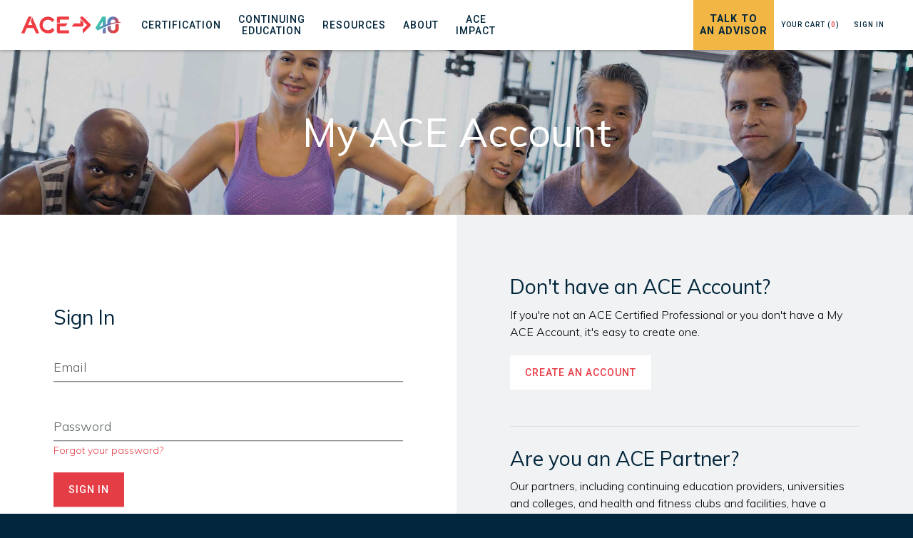

--- FILE ---
content_type: text/html; charset=utf-8
request_url: https://www.acefitness.org/myace/login/?ReturnUrl=%2Fmyace%2Fexam-preapproval%2Fhc%2F
body_size: 30511
content:
<!DOCTYPE html>
<html lang="en">
<head prefix="og: http://ogp.me/ns# fb: http://ogp.me/ns/fb#">
<meta charset="utf-8" />
<meta name="viewport" content="width=device-width, initial-scale=1" />
<meta name="format-detection" content="telephone=no">
    
    <meta name="description" content="Log in to your My ACE account for certifications, resources, and continuing education. Manage your ACE profile and career." />
<meta name="keywords" content="ace fitness login, ace fitness account, ace fitness my ace, ace fitness certification portal, ace fitness member login, ace fitness continuing education, ace fitness resources, ace fitness contact, ace fitness career, ace fitness news" />
<meta name="robots" content="INDEX, FOLLOW" />
<meta property="og:url" content="https://www.acefitness.org/myace/login/" />
<meta property="og:type" content="website" />
<meta property="og:title" content="ACE Login | My ACE Account Portal | ACE" />
<meta property="og:description" content="Log in to your My ACE account for certifications, resources, and continuing education. Manage your ACE profile and career." />
<meta property="og:image" content="https://www.acefitness.org/images/facebook-thum/home-nb12.jpg" />



<meta name="twitter:title" content="ACE Login | My ACE Account Portal | ACE" />
<meta name="twitter:description" content="Log in to your My ACE account for certifications, resources, and continuing education. Manage your ACE profile and career." />
<meta name="twitter:image:src" content="https://www.acefitness.org/images/facebook-thum/home-nb12.jpg" />
<title>ACE Login | My ACE Account Portal | ACE</title>
<link rel="canonical" href="https://www.acefitness.org/myace/login/">

<!-- Bing Site Verify Do Not Remove -->
<meta name="msvalidate.01" content="627BC7E936C32C0B3A53364DBC7BB78D" />
<!-- Yahoo Site Verify Do Not Remove -->
<meta name="y_key" content="6d2d7777739f1f90" />
<!-- Google Site Verify Do Not Remove -->
<meta name="verify-v1" content="/FLQy75DmZOuhtBXj0FFmIRziBEPMvIJKId5c2mEMmg=" />
<meta name="google-site-verification" content="yuDbP6i2re7GV-2nr3ICtp_Qu_V4X8awmeLHPLsLDO4" />
<!-- Facebook Insights -->
<meta property="fb:page_id" content="23814892169" />
<!-- Facebook Domain Verification-->
<meta name="facebook-domain-verification" content="t3fzem004dfkd1yduro70y7wcbs0ak" />
<!-- browser icons -->
<link rel="shortcut icon" href="/favicon.ico" type="image/x-icon">
<link rel="address bar icon" href="/favicon.ico" type="image/x-icon" />
<link rel="icon" href="/favicon.ico" type="image/x-icon" />
<!-- Apple Touch Icons -->
<link rel="apple-touch-icon" href="/apple-touch-icon.png" />
<link rel="apple-touch-icon" sizes="57x57" href="/apple-touch-icon-57x57.png" />
<link rel="apple-touch-icon" sizes="72x72" href="/apple-touch-icon-72x72.png" />
<link rel="apple-touch-icon" sizes="76x76" href="/apple-touch-icon-76x76.png" />
<link rel="apple-touch-icon" sizes="114x114" href="/apple-touch-icon-114x114.png" />
<link rel="apple-touch-icon" sizes="120x120" href="/apple-touch-icon-120x120.png" />
<link rel="apple-touch-icon" sizes="144x144" href="/apple-touch-icon-144x144.png" />
<link rel="apple-touch-icon" sizes="152x152" href="/apple-touch-icon-152x152.png" />

<link rel="stylesheet" href="https://fonts.googleapis.com/css?family=Muli:200,300,400,400i,600,700,800|Roboto:400,500,700|Roboto+Condensed:400,700&display=swap">
<link href=https://staticcdn.eacefitness.com/v-639033820480000000/assets/dist/css/main.css rel="stylesheet" />
<link href=https://staticcdn.eacefitness.com/v-639033820600000000/CSS/dist/jloop-overrides.min.css rel="stylesheet" />
    

</head>
<body itemscope itemtype="http://schema.org/WebPage">

<script type="text/javascript">

        var utag_data = {"site_section":"MyAce","page_type":"other","user_is_logged_in":"False"};

    (function(t,e,a,l,i,u,m){
        if(t.utag)return;e=t.utag={};e.e=[];
        e.view=function(a,b,c){e.e.push({a:a,b:b,c:c,d:'view'})};
        e.link = function(a, b, c){ e.e.push({ a: a,b: b,c: c,d: 'link'})};
        e.track = function(a){ e.e.push({ a: a.data,b: (a.cfg ? a.cfg.cb : null),c: (a.cfg ? a.cfg.uids : undefined),d: a.event})};
    }(window));

</script>

<script type="text/javascript">
	(function(s,h,i,m){
	        if(!s.utag)return;
                s.utag.link = function(a, b, c){ try{if(b !== undefined){ b(); }}catch(e){}; };
            }(window));
</script>

<script src="https://staticcdn.eacefitness.com/v-639033820640000000/Scripts/dist/Shared/ACE.ErrorLogger.min.js"></script>

    

<span style="display:none;"><svg xmlns="http://www.w3.org/2000/svg" class="hide">
	<symbol id="icon-alerts" viewBox="0 0 212 212"><title>Asset 19</title><path d="M106 122.37a6 6 0 0 1-6-6v-64a6 6 0 0 1 12 0v64a6 6 0 0 1-6 6z" /><circle cx="106" cy="148.23" r="8.64" /><path d="M106 212a106 106 0 1 1 106-106 106.12 106.12 0 0 1-106 106zm0-202a96 96 0 1 0 96 96 96.11 96.11 0 0 0-96-96z" /></symbol>
	<symbol id="icon-angle-down-bold" viewBox="0 0 500 298.6"><title>angle-down-bold</title><path d="M250 298.6l250-250L451.4 0 250 201.4 48.6 0 0 48.6l250 250" /></symbol>
	<symbol id="icon-angle-left-bold" viewBox="0 0 298.6 500"><title>angle-left-bold</title><path d="M0 250l250 250 48.6-48.6L97.2 250 298.6 48.6 250 0 0 250" /></symbol>
	<symbol id="icon-angle-right-bold" viewBox="0 0 298.6 500"><title>angle-right-bold</title><path d="M298.6 250L48.6 0 0 48.6 201.4 250 0 451.4 48.6 500l250-250" /></symbol>
	<symbol id="icon-angle-up-bold" viewBox="0 0 500 298.6"><title>angle-up-bold</title><path d="M250 0L0 250l48.6 48.6L250 97.2l201.4 201.4L500 250 250 0" /></symbol>
	<symbol id="icon-arrow-right" viewBox="0 0 8.6 14.4"><path d="M8.6 7.2L1.4 0 0 1.4l5.8 5.8L0 13l1.4 1.4 7.2-7.2" /></symbol>
	<symbol id="icon-book" viewBox="0 0 500 500"><path d="M.1 261.7c0-60.8 0-121.5-.1-182.3 0-4 1.2-6.1 4.8-7.9 45-23 92.7-31.6 142.9-26.9 34.3 3.2 67.2 11.8 98.6 26.2 2.8 1.3 5 1.1 7.7-.1 39-17.7 80-27 122.9-27.3 42.1-.3 81.9 9.2 119.3 28.7 2.9 1.5 3.8 3.3 3.8 6.4-.1 121.9-.1 243.9-.1 365.8 0 6-1.4 6.8-6.8 4.2-30.4-14.2-62.3-22.7-95.6-26.1-43-4.3-84.7 1-124.7 17.6-6.3 2.6-12.5 5.6-18.6 8.7-2.9 1.4-5.2 1.6-8.1.1-37.6-19.5-77.7-28.5-119.9-27.7-41.6.7-81.4 9.8-119.1 27.4-5.8 2.7-7 2-7-4.4V261.7zm487 169.8c.1-1.5.2-2.6.2-3.6 0-114.2 0-228.4.1-342.6 0-2.8-.9-4.1-3.4-5.3-28.7-14.1-59.1-21.9-91-23.6-46-2.4-90.1 6.3-132.3 24.8-3.2 1.4-4.4 3.1-4.4 6.7.1 113.5.1 227.1.1 340.6v4.7c76.9-34.7 153.5-31.4 230.7-1.7zM69.3 62.1c-1 .1-1.5 0-2 .1-17.6 4-34.5 9.7-50.8 17.5-3 1.4-3.8 3.1-3.8 6.3.1 113.7.1 227.3.1 341 0 1.4.1 2.9.2 4.5 77.2-29.8 153.9-33 230.7 1.6v-344c0-1 .3-2.1-.1-2.9-.7-1.5-1.5-3.6-2.8-4.2-6.3-2.9-12.7-5.8-19.4-8-12.7-4.2-25.6-8-39.1-12.2v5.9c0 56.6 0 113.3-.1 169.9 0 1.9-1.1 3.7-1.7 5.6-1.7-.8-3.8-1.3-5.1-2.6-12.7-12.2-25.2-24.6-37.8-36.8-3.2-3.1-6.5-6.2-9.8-9.3-17.4 15.5-34.4 30.6-51.6 45.7-1.4 1.2-3.4 1.6-5.2 2.4-.6-1.8-1.7-3.6-1.7-5.4-.1-56.8-.1-113.5-.1-170.3.1-1.5.1-3.1.1-4.8zm12.9-2.8v158.8c1.5-1.3 2.5-2.1 3.5-3 12.7-11.3 25.5-22.6 38.2-33.9 4.4-3.9 4.6-3.8 8.7.2 11 10.8 22 21.5 33 32.3 1 1 2.1 1.9 3.8 3.6v-154c0-2-.2-3.3-2.7-3.7-20.2-3.2-40.4-4.4-60.8-3-7.8.5-15.7 1.7-23.7 2.7z" /></symbol>
	<symbol id="icon-calendar" viewBox="0 0 1792 1792"><path d="M192 1664h288v-288H192v288zm352 0h320v-288H544v288zm-352-352h288V992H192v320zm352 0h320V992H544v320zM192 928h288V640H192v288zm736 736h320v-288H928v288zM544 928h320V640H544v288zm768 736h288v-288h-288v288zm-384-352h320V992H928v320zM576 448V160q0-13-9.5-22.5T544 128h-64q-13 0-22.5 9.5T448 160v288q0 13 9.5 22.5T480 480h64q13 0 22.5-9.5T576 448zm736 864h288V992h-288v320zM928 928h320V640H928v288zm384 0h288V640h-288v288zm32-480V160q0-13-9.5-22.5T1312 128h-64q-13 0-22.5 9.5T1216 160v288q0 13 9.5 22.5t22.5 9.5h64q13 0 22.5-9.5t9.5-22.5zm384-64v1280q0 52-38 90t-90 38H192q-52 0-90-38t-38-90V384q0-52 38-90t90-38h128v-96q0-66 47-113T480 0h64q66 0 113 47t47 113v96h384v-96q0-66 47-113t113-47h64q66 0 113 47t47 113v96h128q52 0 90 38t38 90z" /></symbol>
	<symbol id="icon-call" viewBox="0 0 212.7 211.63"><title>Asset 10</title><path d="M62.24 14.63L80 62 66 76a10 10 0 0 0-1.12 12.81 235.52 235.52 0 0 0 58 58 10 10 0 0 0 12.81-1.12l14-14 47.31 17.7v1.17a49.87 49.87 0 0 1-14.7 35.5 53.16 53.16 0 0 1-64.38 8.33A280.28 280.28 0 0 1 17.24 93.72a53.16 53.16 0 0 1 8.33-64.38 49.87 49.87 0 0 1 35.5-14.7h1.17M64.69 4.63h-3.62A59.81 59.81 0 0 0 18.5 22.27a63.16 63.16 0 0 0-9.9 76.49A290.29 290.29 0 0 0 112.87 203a63.16 63.16 0 0 0 76.49-9.89A59.8 59.8 0 0 0 207 150.56v-3.62a6.47 6.47 0 0 0-4.2-6.06l-51.75-19.41a6.49 6.49 0 0 0-6.85 1.48l-15.61 15.61A225.34 225.34 0 0 1 73.06 83l15.61-15.57a6.47 6.47 0 0 0 1.48-6.85L70.74 8.83a6.46 6.46 0 0 0-6.05-4.2zM177.09 109.51a5 5 0 0 1-5-5 64 64 0 0 0-63.91-63.91 5 5 0 1 1 0-10 74 74 0 0 1 73.91 73.91 5 5 0 0 1-5 5z" /><path d="M207.7 110.43a5 5 0 0 1-5-5A95.54 95.54 0 0 0 107.26 10a5 5 0 0 1 0-10A105.55 105.55 0 0 1 212.7 105.43a5 5 0 0 1-5 5z" /></symbol>
	<symbol id="icon-callout" viewBox="0 0 500 171.4"><path d="M500 0v171.4H164.3L0 0z" /></symbol>
	<symbol id="icon-caret-down" viewBox="0 0 500 500"><path d="M0 140.6c0-8.5 3.1-15.8 9.3-22s13.5-9.3 22-9.3h437.5c8.5 0 15.8 3.1 22 9.3 6.2 6.2 9.3 13.5 9.3 22s-3.1 15.8-9.3 22L272 381.3c-6.2 6.2-13.5 9.3-22 9.3s-15.8-3.1-22-9.3L9.3 162.6c-6.2-6.2-9.3-13.5-9.3-22z" /></symbol>
	<symbol id="icon-caret-left" viewBox="0 0 500 500"><path d="M359.4 500c8.5 0 15.8-3.1 22-9.3s9.3-13.5 9.3-22V31.2c0-8.5-3.1-15.8-9.3-22S367.8 0 359.4 0s-15.8 3.1-22 9.3L118.7 228c-6.2 6.2-9.3 13.5-9.3 22s3.1 15.8 9.3 22l218.8 218.8c6.1 6.1 13.4 9.2 21.9 9.2z" /></symbol>
	<symbol id="icon-caret-right" viewBox="0 0 500 500"><path d="M140.6 500c-8.5 0-15.8-3.1-22-9.3s-9.3-13.5-9.3-22V31.2c0-8.5 3.1-15.8 9.3-22s13.5-9.3 22-9.3 15.8 3.1 22 9.3L381.3 228c6.2 6.2 9.3 13.5 9.3 22s-3.1 15.8-9.3 22L162.6 490.7c-6.2 6.2-13.5 9.3-22 9.3z" /></symbol>
	<symbol id="icon-caret-up" viewBox="0 0 500 500"><path d="M500 359.4c0 8.5-3.1 15.8-9.3 22s-13.5 9.3-22 9.3H31.2c-8.5 0-15.8-3.1-22-9.3S0 367.8 0 359.4s3.1-15.8 9.3-22L228 118.7c6.2-6.2 13.5-9.3 22-9.3s15.8 3.1 22 9.3l218.8 218.8c6.1 6.1 9.2 13.4 9.2 21.9z" /></symbol>
	<symbol id="icon-certifications" viewBox="0 0 374.5 500"><title>certifications</title><path d="M178.4 388.2H5.9a5.9 5.9 0 0 1-5.9-5.8V5.9A5.9 5.9 0 0 1 5.9 0H321a5.9 5.9 0 0 1 5.9 5.9v168.6a5.9 5.9 0 1 1-11.8 0V11.8H11.8v364.7h166.6a5.9 5.9 0 1 1 0 11.8zm73.2-311.7a5.9 5.9 0 0 0-5.9-5.9H77.8a5.9 5.9 0 0 0 0 11.8h167.9a5.9 5.9 0 0 0 5.9-5.9zm0 51a5.9 5.9 0 0 0-5.9-5.9H77.8a5.9 5.9 0 1 0 0 11.8h167.9a5.9 5.9 0 0 0 5.9-5.9zm-58.8 51a5.9 5.9 0 0 0-5.9-5.9H77.8a5.9 5.9 0 0 0 0 11.8h109a5.9 5.9 0 0 0 5.9-6zm-45.1 51a5.9 5.9 0 0 0-5.9-5.9h-64a5.9 5.9 0 1 0 0 11.8h63.9a5.9 5.9 0 0 0 5.9-6zm71 269.8l56.4-32.3 53.9 31.6a5.9 5.9 0 0 0 8.9-5.1V369.2a100.6 100.6 0 1 0-128-.2v125.1a5.9 5.9 0 0 0 8.8 5.1zM274 392.2a100 100 0 0 0 52.2-14.6v105.7l-48-28.1a5.9 5.9 0 0 0-5.9 0L221.6 484V377.4a100 100 0 0 0 52.3 14.8zm88.8-100.6a88.8 88.8 0 1 1-88.8-88.8 88.9 88.9 0 0 1 88.7 88.8z" /></symbol>
	<symbol id="icon-certified" viewBox="0 0 91.7 19.4"><path d="M7.6 1.3C7.2.9 6.7.6 6.2.3 5.7.1 5.1 0 4.4 0c-.6 0-1.2.1-1.8.3-.5.2-1 .5-1.4.9-.4.5-.7.9-.9 1.5-.2.5-.3 1.1-.3 1.7v10.5c0 .9.1 1.6.4 2.2.3.6.6 1 1.1 1.4.4.3.9.6 1.4.7s1.1.2 1.6.2c.6 0 1.2-.1 1.7-.4s1-.6 1.4-1c.4-.4.7-.9.9-1.4.2-.5.3-1.1.3-1.7v-1.2H6.1v.9c0 .4-.1.7-.2.9-.1.3-.2.4-.4.6l-.6.3c-.2.1-.4.1-.6.1-.6 0-1.1-.2-1.3-.6s-.4-.8-.4-1.4V5c0-.6.1-1.2.3-1.6.2-.4.7-.6 1.4-.6.5 0 .9.2 1.2.6.5.3.6.8.6 1.3v.9h2.7v-1c0-.7-.1-1.3-.3-1.8-.2-.6-.5-1.1-.9-1.5zM11 19.2h8.1v-2.7h-5.4v-5.6h4.7V8.3h-4.7V2.7h5.4V.2H11zM29.7 8.6c.3-.8.5-1.7.5-2.9C30.2 2 28.6.1 25.4.1H21v19.1h2.7v-8.1h1.6l2.5 8.1h2.9l-2.9-8.7c.9-.5 1.5-1.1 1.9-1.9zM27.4 7c-.1.4-.2.7-.3.9-.2.3-.4.4-.7.6-.3.1-.7.2-1.2.2h-1.6v-6H25c.5 0 .9.1 1.2.2.3.1.5.3.7.6.2.3.3.6.3.9.1.4.1.8.1 1.3s.2.9.1 1.3zm4.1-4.3h3.1v16.5h2.8V2.7h3.1V.2h-9zM42.2.2h2.7v19.1h-2.7zm5.1 19h2.8v-8.1h4.7V8.5h-4.7V2.7h5.4V.2h-8.2zM57.4.2h2.7v19.1h-2.7zm5.2 19h8.1v-2.7h-5.4v-5.6H70V8.3h-4.7V2.7h5.4V.2h-8.1zM76.7.2h-4v19.1h3.8c1.6 0 2.9-.4 3.7-1.3.9-.8 1.3-2.2 1.3-4V5.1c0-1.6-.4-2.8-1.2-3.6C79.4.6 78.2.2 76.7.2zm2 14.1c0 .8-.2 1.4-.5 1.8-.3.4-.9.6-1.6.6h-1.3v-14h1.3c.8 0 1.4.2 1.7.6.3.4.5 1 .5 1.7v9.3zM83.3.8h1.3v3.4h.7V.8h1.3V.1h-3.3zm7.3-.7l-1.2 3-1.2-3h-1.1v4.1h.7V.8l1.4 3.4h.4L91 .8v3.4h.7V.1z" /></symbol>
	<symbol id="icon-chat" viewBox="0 0 223.23 189.19"><title>Asset 14</title><path d="M34.61 189.19a5 5 0 0 1-5-5v-38.43H5a5 5 0 0 1-5-5V5a5 5 0 0 1 5-5h213.23a5 5 0 0 1 5 5v135.76a5 5 0 0 1-5 5H79.17l-41 41.92a5 5 0 0 1-3.56 1.51zM10 135.76h24.62a5 5 0 0 1 5 5v31.16l33.87-34.65a5 5 0 0 1 3.58-1.5h136.16V10H10z" /><circle cx="65.14" cy="70.1" r="12.24" /><circle cx="111.61" cy="70.1" r="12.24" /><circle cx="158.09" cy="70.1" r="12.24" /></symbol>
	<symbol id="icon-chevron-down-load-more" viewBox="0 0 35 11"><path d="M1 0L0 1.8 17 11h1l17-9.2L34 0 17.5 9 1 0z" /></symbol>
	<symbol id="icon-chevron-left" viewBox="0 0 11 35"><path d="M11 1L9.2 0 0 17v1l9.2 17 1.8-1-9-16.5z" /></symbol>
	<symbol id="icon-chevron-right" viewBox="0 0 11 35"><path d="M0 34l1.8 1L11 18v-1L1.8 0 0 1l9 16.5z" /></symbol>
	<symbol id="icon-clock" viewBox="0 0 1792 1792"><path d="M1024 544v448q0 14-9 23t-23 9H672q-14 0-23-9t-9-23v-64q0-14 9-23t23-9h224V544q0-14 9-23t23-9h64q14 0 23 9t9 23zm416 352q0-148-73-273t-198-198-273-73-273 73-198 198-73 273 73 273 198 198 273 73 273-73 198-198 73-273zm224 0q0 209-103 385.5T1281.5 1561 896 1664t-385.5-103T231 1281.5 128 896t103-385.5T510.5 231 896 128t385.5 103T1561 510.5 1664 896z" /></symbol>
	<symbol id="icon-close-bold" viewBox="0 0 500 500"><title>close-bold</title><path fill-rule="evenodd" d="M500 61.9L438.1 0 250 188.1 61.9 0 0 61.9 188.1 250 0 438.1 61.9 500 250 311.9 438.1 500l61.9-61.9L311.9 250 500 61.9z" /></symbol>
	<symbol id="icon-close" viewBox="0 0 500 500"><title>close</title><path d="M.4 21.2L21.2.4l478.4 478.4-20.8 20.8zM20.8 500L0 479.2 479.2 0 500 20.8z" /></symbol>
	<symbol id="icon-cloud" viewBox="0 0 500 500"><path d="M305.2 379.6c0 37.6 0 75.2-.1 112.7 0 2.2-.4 4.9-1.7 6.5-.9 1.1-4.1 1.3-5.5.5-1.4-.7-2.7-3.1-2.7-4.8-.3-8-.3-16-.1-24 .2-4.5-.9-6.3-5.9-6.2-32 .2-63.9.2-95.9 0-4.2 0-5.8 1.1-5.6 5.5.3 7.6 0 15.3.1 22.9 0 3.6-.1 7.1-5 7.2-5.2.1-5.3-3.6-5.3-7.4V267.6c0-7.5 0-7.5-7.5-7.5-17.9 0-35.7.1-53.6 0-44.2-.4-78.2-35.3-76.5-79.4 1-27.5 13.9-48.9 37.5-63.4 3-1.8 4.6-3.9 5-7.5 2.8-24.2 24-40.6 48.3-37.3 3.1.4 4.6-.7 6.2-3.1 20-29.1 47.6-46.4 82.3-52.4 14.4-2.5 28.8-1.7 43.1.7 1.9.3 4.4-.2 6-1.3 55.9-37.1 129.5-8.2 144.1 57 2 9.1 1.3 18.9 2.2 28.3.2 2.6 1 5.7 2.6 7.6 16.9 19.3 26.3 41.5 25.4 67.4-1.4 41.7-36.3 79-77.8 82.4-17.7 1.5-35.7.9-53.5.9-4.9 0-6.4 1.4-6.3 6.3.3 37.8.2 75.6.2 113.3zm-65-181.2c16.2 0 32.3-.1 48.5.1 4 0 5.5-1.1 5.3-5.2-.3-7.3-.2-14.6 0-21.9.1-1.6 1.1-3.9 2.4-4.5 1.6-.7 4.7-.7 5.6.3 1.4 1.5 2 4.2 2 6.4.1 23.6.2 47.3 0 70.9 0 4.1 1 5.7 5.4 5.6 14.8-.3 29.6.1 44.4-.2 41.3-.7 77.1-35.3 78.8-76.1 2-46.4-36.6-84.2-83.8-81.7-5.1.3-7.8-1.1-10.4-5.7-22.4-40-56.4-61.9-102.5-61-40.5.8-71.4 20.4-93 54.6-2.1 3.3-4.2 4.2-8 3.2-22.7-6.1-42 8.2-42.8 31.7-.1 4.4-1.5 7-5.6 9.2-28.1 14.9-42.1 45.6-34.7 75.6 7.3 29.7 34.5 50.4 66.1 50.4h52c6.6 0 6.7 0 6.7-6.9v-70.4c0-3.5.5-6.6 5.1-6.6s5.1 2.9 5.1 6.5c0 6.5.2 12.9-.1 19.4-.3 4.8 1.2 6.6 6.3 6.5 15.9-.4 31.5-.2 47.2-.2zM403.8 97.5c3.5-26.8-12.2-58.5-39.5-75.3-29-17.8-65.6-13.7-83.6.3 2.1 1.1 4 2.2 6 3C311.9 36.6 331.6 53.8 345 78c1.9 3.4 3.9 4.8 7.9 4.7 17-.3 32.9 4.1 47.5 13 .8.7 1.9 1.1 3.4 1.8zM240.5 250c16.3 0 32.6-.1 49 .1 3.7 0 5.1-1.2 5.1-5-.2-10.4-.2-20.7 0-31.1.1-4-1.3-5.4-5.3-5.4-32.3.1-64.6.1-96.9 0-4 0-5.4 1.3-5.3 5.3.2 10.2.2 20.4 0 30.6-.1 4.2 1.4 5.6 5.6 5.6 15.9-.3 31.9-.1 47.8-.1zm.8 102.1c16 0 31.9-.1 47.9.1 3.8 0 5.5-.9 5.4-5.1-.2-10.4-.2-20.7 0-31.1.1-3.8-1.3-5.1-5.1-5.1-32.5.1-64.9.1-97.4 0-4.1 0-5.2 1.6-5.2 5.5.2 10.2.2 20.4 0 30.6-.1 4.1 1.4 5.3 5.3 5.2 16.4-.2 32.7-.1 49.1-.1zm-1 51.4c16.3 0 32.6-.1 48.9.1 3.9 0 5.5-1.2 5.4-5.3-.2-10.4-.2-20.7 0-31.1.1-3.9-1.5-4.9-5.1-4.9-32.4.1-64.9.1-97.4 0-4.2 0-5.2 1.6-5.1 5.4.2 10 .3 20.1 0 30.1-.1 4.5 1.5 5.8 5.9 5.8 15.8-.3 31.6-.1 47.4-.1zm.4 50.8c16.3 0 32.6-.1 48.9 0 3.3 0 5.1-.8 5-4.5-.2-10.7-.1-21.4 0-32.1 0-3.3-1.2-4.5-4.5-4.5-32.8.1-65.6.1-98.3 0-3.5 0-4.8 1.3-4.7 4.8.1 10.2.2 20.4 0 30.6-.1 4.5 1.3 5.9 5.8 5.8 15.9-.3 31.8-.1 47.8-.1zm.4-194.1c-16.3 0-32.6.1-48.9-.1-3.6 0-5.2 1-5.2 4.9.2 10.2.2 20.4 0 30.6-.1 4.1 1.5 5.3 5.4 5.3 32.3-.1 64.5-.1 96.8 0 4.4 0 5.5-1.8 5.4-5.8-.2-9.7-.3-19.4 0-29 .2-4.9-1.7-6-6.2-5.9-15.8.1-31.6 0-47.3 0z" /></symbol>
	<symbol id="icon-download" viewBox="0 0 572 509"><path d="M280 1c41.6-.5 36 34.7 36 75v186l84-83c17.9-10.5 38.2 3.2 43 16 8.6 22.8-13.6 37.6-23 47l-98 97c-9.5 9.5-23 30.3-45 23-16.9-5.6-30.2-26.2-42-38l-92-91c-10.6-10.6-22.2-29.5-9-47 7.5-9.9 29-13.7 41-5l81 81V92c0-22.7-4.8-57.6 3-75 4-8.9 12.6-11.3 21-16zM25 307c45.7 2.5 22.9 46.7 33 84 8.7 32.1 33.2 54.9 68 61h250c45 0 85.3 2.2 110-17 13.6-10.6 24.9-29.2 29-49 6.7-32-9.1-69.5 21-78 39.7-11.2 41.1 46.4 35 81-25 141.4-153.7 119-315 119-88.1 0-158.5 7.2-208-32-31.9-25.2-48-64.4-48-122 0-13.6-.7-27.1 5-35s12.1-8.1 20-12z" /></symbol>
	<symbol id="icon-ellipsis" viewBox="0 0 500 500"><circle cx="50" cy="250" r="50" /><circle cx="450" cy="250" r="50" /><circle cx="250" cy="250" r="50" /></symbol>
	<symbol id="icon-email-envelope" viewBox="0 0 500 500"><path d="M446 144.4V61H320.4L251 14.7 181.5 61H54v83.4L0 179.6V485h500V180.6l-54-36.2zm32.7 38.9l.9 1.9-28.7 23.1-3.7 3.7-.9-49.1 32.4 20.4zM209 60.2l40.9-26.9 41.7 25.9 1 1.8H209v-.8zM69 76h362v148.1L251.9 376.9 69 225V76zm-16.2 87l.9 49.1-31.5-25-1.9-2.8L52.8 163zM15 469V201h.7l237 196.3 227.8-192.6 3.7-3.9.9 268.3H15z" /><path d="M290.7 288l-2.8-11.1c-94.4 47.5-129.9-85.1-63-125.9 38.4-23.4 84.7-2.7 93.5 33.3 6.7 27.4-3.2 60.1-28 60.2-11.9-12.6-1.5-50.6 3.5-66.7v-3.7c-40-11.5-87.1 8.3-82.2 53.7 2.4 22 23 37.6 45.5 24.1l15.8-16.7c-.5 45.3 49.2 9.7 56.5-9.3 22.5-58.5-23.3-95.4-78.7-95.4-28.6 0-54.2 20.3-67.6 52.8-33.4 81.1 33.2 129.5 107.5 104.7zM237 241.7c-6-2.8-8.1-6.9-8.3-15.7-.6-26.6 19.1-41.9 30.6-43.5s18.5.9 18.5.9c-.5 22.3-14.7 71.8-40.8 58.3z" /></symbol>
	<symbol id="icon-facebook" viewBox="0 0 500 500"><path d="M472.4 0H27.6C12.4 0 0 12.4 0 27.6v444.8C0 487.6 12.4 500 27.6 500h239.5V306.4h-65.2v-75.5h65.2v-55.6c0-64.6 39.4-99.7 97.1-99.7 27.6 0 51.3 2.1 58.2 3V146h-40c-31.3 0-37.4 14.9-37.4 36.7v48.2h74.7l-9.7 75.5h-65V500h127.4c15.2 0 27.6-12.4 27.6-27.6V27.6C500 12.4 487.6 0 472.4 0z" /></symbol>
	<symbol id="icon-favorites" viewBox="0 0 250 238.25"><title>Asset 8</title><path d="M199.16 238.25a5 5 0 0 1-2.72-.8L125 191.21l-71.45 46.24A5 5 0 0 1 46 232l21.9-82.24L1.85 96.07a5 5 0 0 1 2.88-8.87l85-4.58L120.34 3.2a5 5 0 0 1 9.33 0l30.62 79.41 85 4.58a5 5 0 0 1 2.88 8.87l-66.06 53.66L204 232a5 5 0 0 1-4.83 6.29zm-74.16-58a5 5 0 0 1 2.72.8L191 222l-19.4-72.84a5 5 0 0 1 1.68-5.17l58.51-47.53-75.27-4.06a5 5 0 0 1-4.4-3.19L125 18.9 97.88 89.23a5 5 0 0 1-4.4 3.19l-75.26 4.06L76.72 144a5 5 0 0 1 1.68 5.17L59 222l63.28-41a5 5 0 0 1 2.72-.75z" /></symbol>
	<symbol id="icon-fpo" viewBox="0 0 1792 1792"><path d="M1312 256H480q-66 0-113 47t-47 113v832q0 66 47 113t113 47h832q66 0 113-47t47-113V416q0-66-47-113t-113-47zm288 160v832q0 119-84.5 203.5T1312 1536H480q-119 0-203.5-84.5T192 1248V416q0-119 84.5-203.5T480 128h832q119 0 203.5 84.5T1600 416z" /></symbol>
	<symbol id="icon-getting-started" viewBox="0 0 241.79 196.92"><title>Asset 12</title><path d="M87.45 196.92H5a5 5 0 0 1 0-10h70.38L1.46 113a5 5 0 0 1 7.07-7.07L91 188.38a5 5 0 0 1-3.54 8.54z" /><path d="M236.79 195h-103a5 5 0 0 1-3.54-1.46L5.16 68.51a5 5 0 0 1 0-7.07l60-60a5 5 0 0 1 7.42.38c.23.28 13.11 15.9 31.43 26.51 17.72 10.26 46.62 5.6 46.91 5.55a5 5 0 0 1 5.36 2.83l43.35 93.75L239 150.2a5 5 0 0 1 2.76 4.47V190a5 5 0 0 1-4.97 5zm-101-10h96v-27.23l-38.24-19.12a5 5 0 0 1-2.3-2.37l-42.54-92C139.5 45.3 115.76 46.73 99 37a137.62 137.62 0 0 1-30.56-24.7L15.76 65z" /><path d="M235.77 174h-.12l-90.21-2a5 5 0 0 1-3.64-1.7L30.05 43.16a5 5 0 0 1 7.51-6.6L147.86 162l88 2a5 5 0 0 1-.11 10zM123 81.76a5 5 0 0 1-2.9-9.08l31.78-22.55a5 5 0 0 1 5.79 8.16l-31.78 22.55a5 5 0 0 1-2.89.92z" /><path d="M137.35 102.27a5 5 0 0 1-2.92-9.06l28.74-20.63A5 5 0 0 1 169 80.7l-28.74 20.63a5 5 0 0 1-2.91.94zM151.71 122.77a5 5 0 0 1-2.89-9.08l25.43-18a5 5 0 1 1 5.77 8.17l-25.43 18a5 5 0 0 1-2.88.91z" /></symbol>
	<symbol id="icon-map-outline" viewBox="0 0 2048 1792"><path d="M2020 11q28 20 28 53v1408q0 20-11 36t-29 23l-640 256q-24 11-48 0l-616-246-616 246q-10 5-24 5-19 0-36-11-28-20-28-53V320q0-20 11-36t29-23L680 5q24-11 48 0l616 246L1960 5q32-13 60 6zM736 146v1270l576 230V376zM128 363v1270l544-217V146zm1792 1066V159l-544 217v1270z" /></symbol>
	<symbol id="icon-map-token-alt" viewBox="0 0 500 500"><path d="M271.1-.2c8.2 1.9 16.5 3.5 24.7 5.6 97.9 25.1 157.7 119.8 139.4 220.2-12 65.7-44.2 121.6-83.8 173.8-25.4 33.6-53.6 64.6-86.1 91.5-13.8 11.5-17.7 12.3-31 1-83.2-71.2-146.8-155.1-169.5-265-1.2-5.8-2.3-11.6-3.4-17.3v-42.4c.7-2.1 1.6-4.1 2-6.2C76.6 85.5 119.6 35.2 191.3 9.2c12-4.4 25-6.3 37.5-9.4h42.3zm-22.5 475.5c3.9-3.2 6.8-5.4 9.6-7.8 49.2-44 90.1-94.7 121.5-152.8 18-33.2 30.5-68.2 35.4-106C427.4 113.7 352 24.9 256 22.3c-108.9-3-189.3 93.2-169 202 8 43 25.2 82.2 47.9 119.1 30.7 49.7 67.6 94 113.7 131.9z" /><path d="M250.6 95.5c51.5.2 92.3 41.7 92 93.4-.3 50.6-42 91.8-92.8 91.8-51.2-.1-92.8-41.8-92.6-93.1.2-51.4 41.7-92.3 93.4-92.1zm-.5 22.4c-38.8 0-70.4 31.4-70.4 69.9 0 38.4 31.8 70.3 70.2 70.4 38.3.1 70.3-31.8 70.4-70.2 0-38.5-31.5-70-70.2-70.1z" /></symbol>
	<symbol id="icon-map-token-fill" viewBox="0 0 1792 1792"><path d="M1152 640q0-106-75-181t-181-75-181 75-75 181 75 181 181 75 181-75 75-181zm256 0q0 109-33 179l-364 774q-16 33-47.5 52t-67.5 19-67.5-19-46.5-52L417 819q-33-70-33-179 0-212 150-362t362-150 362 150 150 362z" /></symbol>
	<symbol id="icon-map-token" viewBox="0 0 500 500"><path d="M250.1 500H102.7c-2.3 0-4.6-.2-6.8-.7-3.3-.7-4.7-3.3-4.6-6.4 0-3.3 1.6-5.9 5.1-6.5 2.1-.4 4.3-.6 6.4-.6 40.4 0 80.7 0 121.1-.1 2.2 0 5.3-.5 6.4-2 2-2.5-.4-5-2.1-7.1-40.5-53.5-79.1-108.2-112.1-166.8-14.7-26.2-27.6-53.1-37.9-81.4-13.4-36.9-11.7-73.5 2.3-109.4C104.7 56.6 150.2 17.9 215.3 4.1 267.6-7 316 5 358.4 37.1c48.7 36.9 72.6 87 72.5 148.1 0 17.4-5.7 33.9-11.6 50.1-14.1 38.1-33.8 73.4-55 107.9-27.9 45.6-58.9 89.1-91.1 131.7-1 1.4-2.2 2.7-3.1 4.1-2.1 3.3-.5 6.4 3.4 6.7 1.1.1 2.3 0 3.4 0 40.2 0 80.4 0 120.7.1 2.5 0 5.5.1 7.4 1.4 1.9 1.3 3.7 4.3 3.6 6.5-.1 1.9-2.4 4.4-4.3 5.5-1.8 1-4.4.9-6.7.9-49.3-.1-98.4-.1-147.5-.1zm0-485.5c-44.8 0-84.8 15.2-116.2 47C88.2 107.8 71 162.3 91.6 225.8c10 30.7 25.5 58.9 41.7 86.7 33.1 56.6 71.3 109.8 110.7 162 4.2 5.6 7.6 5.7 11.9 0 29.7-38.6 58.2-78 84.6-119C364.6 318 387 279.7 404 238.4c12.3-30 16.6-60.7 9.5-92.7-17-77.1-84.2-131.2-163.4-131.2z" /><path d="M124.9 181.3c.1-68 57.4-125.3 125.4-125.1 68 .1 125.2 57.7 124.9 125.6-.3 68-57.4 125-125.2 125-67.9 0-125.2-57.5-125.1-125.5zM250.1 70.4c-61.8 0-111.1 49.2-111.2 110.9 0 61.9 49 111.1 110.9 111.2 61.9.1 111.3-49 111.4-110.7.1-62.1-49.1-111.4-111.1-111.4z" /></symbol>
	<symbol id="icon-menu" viewBox="0 0 500 326.1"><title>menu</title><path d="M0 326.1v-21.8h500V326zM0 173.9v-21.7h500v21.7zM0 21.7V0h500v21.7z" /></symbol>
	<symbol id="icon-my-certifications" viewBox="0 0 200 263.71"><title>Asset 18</title><path d="M100 167a67 67 0 1 1 67-67 67.08 67.08 0 0 1-67 67zm0-124a57 57 0 1 0 57 57 57.06 57.06 0 0 0-57-57zM155.17 263.71a5 5 0 0 1-2.31-.57L100 235.55l-52.86 27.59a5 5 0 0 1-7.25-5.2l11.16-72.31a5 5 0 1 1 9.88 1.53l-9.65 62.54 46.41-24.22a5 5 0 0 1 4.63 0l46.41 24.22-9.66-62.54a5 5 0 1 1 9.88-1.53l11.16 72.31a5 5 0 0 1-4.94 5.76z" /><path d="M118.89 200a5 5 0 0 1-2.13-.48L100 191.63l-16.77 7.9a5 5 0 0 1-5.83-1.16l-12.46-13.72-18.51.88a5 5 0 0 1-4.94-3.3l-6.27-17.44-17.44-6.27a5 5 0 0 1-3.3-4.94l.88-18.51L1.64 122.6a5 5 0 0 1-1.16-5.83L8.37 100 .48 83.23a5 5 0 0 1 1.16-5.83l13.71-12.46-.88-18.51a5 5 0 0 1 3.3-4.94l17.44-6.27 6.27-17.44a5 5 0 0 1 4.94-3.3l18.51.88L77.4 1.64A5 5 0 0 1 83.23.48L100 8.37 116.77.48a5 5 0 0 1 5.83 1.16l12.47 13.71 18.51-.88a5 5 0 0 1 4.94 3.3l6.27 17.44 17.44 6.27a5 5 0 0 1 3.3 4.94l-.88 18.51 13.71 12.47a5 5 0 0 1 1.16 5.83L191.63 100l7.9 16.77a5 5 0 0 1-1.16 5.83l-13.71 12.47.88 18.51a5 5 0 0 1-3.3 4.94l-17.44 6.27-6.27 17.44a5 5 0 0 1-4.94 3.3l-18.51-.88-12.48 13.71a5 5 0 0 1-3.71 1.64zM100 181.1a5 5 0 0 1 2.13.48l15.55 7.33 11.57-12.72a5 5 0 0 1 3.94-1.63l17.17.82 5.82-16.18a5 5 0 0 1 3-3l16.18-5.82-.82-17.17a5 5 0 0 1 1.63-3.94l12.72-11.57-7.33-15.55a5 5 0 0 1 0-4.26l7.33-15.55-12.71-11.59a5 5 0 0 1-1.63-3.94l.82-17.17-16.18-5.82a5 5 0 0 1-3-3l-5.82-16.18-17.17.82a5 5 0 0 1-3.94-1.63L117.68 11.1l-15.55 7.33a5 5 0 0 1-4.26 0L82.32 11.1 70.75 23.82a5 5 0 0 1-3.94 1.63l-17.17-.82-5.82 16.18a5 5 0 0 1-3 3l-16.19 5.83.82 17.17a5 5 0 0 1-1.63 3.94L11.1 82.32l7.33 15.55a5 5 0 0 1 0 4.26l-7.33 15.55 12.72 11.57a5 5 0 0 1 1.63 3.94l-.82 17.17 16.18 5.82a5 5 0 0 1 3 3l5.82 16.18 17.17-.82a5 5 0 0 1 3.94 1.63l11.58 12.73 15.55-7.33a5 5 0 0 1 2.13-.47z" /></symbol>
	<symbol id="icon-my-courses" viewBox="0 0 215.15 188.49"><title>Asset 17</title><path d="M210.15 188.49H5a5 5 0 0 1-5-5V5a5 5 0 0 1 5-5h205.15a5 5 0 0 1 5 5v178.49a5 5 0 0 1-5 5zM10 178.49h195.15V10H10z" /><path d="M176.31 88.74H83.45a5 5 0 0 1 0-10h92.86a5 5 0 0 1 0 10zM158.28 109.75H83.45a5 5 0 0 1 0-10h74.84a5 5 0 0 1 0 10z" /><circle cx="46.58" cy="94.25" r="12.24" /><path d="M176.31 38.74H83.45a5 5 0 1 1 0-10h92.86a5 5 0 0 1 0 10zM148.28 59.75H83.45a5 5 0 0 1 0-10h64.84a5 5 0 0 1 0 10z" /><circle cx="46.58" cy="44.25" r="12.24" /><path d="M176.31 138.74H83.45a5 5 0 0 1 0-10h92.86a5 5 0 0 1 0 10zM128.28 159.75H83.45a5 5 0 0 1 0-10h44.84a5 5 0 0 1 0 10z" /><circle cx="46.58" cy="144.25" r="12.24" /></symbol>
	<symbol id="icon-offers-promos" viewBox="0 0 239.21 239.21"><title>Asset 6</title><path d="M102.12 239.21a5 5 0 0 1-3.54-1.46L1.46 140.63a5 5 0 0 1 0-7.07L133.55 1.46A5 5 0 0 1 137.09 0h97.12a5 5 0 0 1 5 5v97.12a5 5 0 0 1-1.46 3.54L105.66 237.75a5 5 0 0 1-3.54 1.46zM12.07 137.09l90.05 90.05 127.09-127.09V10h-90.05z" /><path d="M187.71 73a21.5 21.5 0 1 1 21.5-21.5 21.52 21.52 0 0 1-21.5 21.5zm0-33a11.5 11.5 0 1 0 11.5 11.5 11.51 11.51 0 0 0-11.5-11.5z" /></symbol>
	<symbol id="icon-phone" viewBox="0 0 500 500"><path d="M98.8 470.9V29c2.5-7.7 5.2-15.6 12.1-20.3 5.2-3.6 11.3-5.9 16.9-8.8H372c8 2.4 15.8 5.4 20.6 12.5 3.5 5.1 5.7 11 8.4 16.6v441.9c-2.5 7.7-5.2 15.5-12.1 20.3-5.2 3.6-11.3 5.9-16.9 8.8H127.8c-5.6-2.8-11.5-4.9-16.6-8.4-6.9-4.9-10-12.7-12.4-20.7zm290.4-64.2V70.1H110.7v336.6h278.5zm.3 12.2h-279v42.9c0 17.6 8.9 26.6 26.4 26.6h226.2c1.6 0 3.2 0 4.8-.1 11.4-.7 21.1-9.7 21.5-21.1.4-16 .1-32 .1-48.3zm0-361c0-8.2.1-15.9 0-23.7-.3-12.7-10.2-22.6-23-22.7-77.6-.1-155.3-.1-232.9 0-11.4 0-21.1 7.6-22.5 18.8-1.1 9-.2 18.2-.2 27.5 92.8.1 185.4.1 278.6.1z" /><path d="M249.5 459.3h-38.3c-5.1 0-7.8-2.1-7.8-5.9.1-3.8 2.7-5.7 7.9-5.7h77c5.4 0 7.9 1.8 8 5.6.1 3.9-2.7 6-8.2 6h-38.6z" /></symbol>
	<symbol id="icon-schedule-an-exam" viewBox="0 0 252.98 231"><title>Asset 16</title><path d="M121 175H5a5 5 0 0 1-5-5V27a5 5 0 0 1 5-5h188a5 5 0 0 1 5 5V97.06c0 5.51-3.85 5.94-5 5.94a5 5 0 0 1-5-5v-.2-.81c0-.33 0-.68.05-1V32H10v133h111a5 5 0 0 1 0 10zM193 231a60.07 60.07 0 0 1-60-60v-1.09l10 .18V171.01a50 50 0 1 0 50-50V111a60 60 0 0 1 0 120z" /><path d="M159 30a5 5 0 0 1-5-5V5a5 5 0 0 1 10 0v20a5 5 0 0 1-5 5zM39 30a5 5 0 0 1-5-5V5a5 5 0 0 1 10 0v20a5 5 0 0 1-5 5zM206.73 189.92a5 5 0 0 1-3.54-1.46l-13.58-13.58a5 5 0 0 1-1.46-3.54V140a5 5 0 0 1 10 0v29.26l12.12 12.12a5 5 0 0 1-3.54 8.54zM138 175h-.09a5 5 0 0 1-4.91-5.09A60 60 0 0 1 193 111a5 5 0 0 1 0 10 50.23 50.23 0 0 0-50 49.09 5 5 0 0 1-5 4.91zM32.5 66.05H50v17.5H32.5z" /><path d="M32.5 66.05H50" /><path d="M61.5 66.05H79v17.5H61.5zM90.49 66.05h17.5v17.5h-17.5zM119.49 66.05h17.5v17.5h-17.5zM148.48 66.05h17.5v17.5h-17.5zM32.5 95.28H50v17.5H32.5zM61.5 95.28H79v17.5H61.5zM90.49 95.28h17.5v17.5h-17.5zM119.49 95.28h17.5v17.5h-17.5zM32.5 124.51H50v17.5H32.5zM61.5 124.51H79v17.5H61.5zM90.49 124.51h17.5v17.5h-17.5zM166 95.28h-17.5v17.5h3.88A70.36 70.36 0 0 1 166 105.3zM137 124.51h-17.5V142h8.68a70.52 70.52 0 0 1 8.82-14.62z" /></symbol>
	<symbol id="icon-search-glass" viewBox="0 0 118.78 118.78"><style type="text/css">.st0 {fill: #000;}</style><path class="st0" d="M115.97 101.6l-27.3-27.3C93.3 66.9 96 58.17 96 48.8c0-26.5-21.5-48-48-48S0 22.3 0 48.8s21.5 48 48 48c10.2 0 19.64-3.2 27.4-8.6l27 26.97c1.87 1.88 4.33 2.8 6.78 2.8a9.6 9.6 0 0 0 6.8-2.8 9.609 9.609 0 0 0 0-13.57zM48 81.24c-17.92 0-32.45-14.52-32.45-32.44S30.08 16.36 48 16.36c17.9 0 32.44 14.52 32.44 32.44S65.9 81.24 48 81.24z" /></symbol>
	<symbol id="icon-search" viewBox="0 0 118.78 118.78"><path d="M115.97 101.6l-27.3-27.3C93.3 66.9 96 58.17 96 48.8c0-26.5-21.5-48-48-48S0 22.3 0 48.8s21.5 48 48 48c10.2 0 19.64-3.2 27.4-8.6l27 26.97c1.87 1.88 4.33 2.8 6.78 2.8a9.6 9.6 0 0 0 6.8-2.8 9.609 9.609 0 0 0 0-13.57zM48 81.24c-17.92 0-32.45-14.52-32.45-32.44S30.08 16.36 48 16.36c17.9 0 32.44 14.52 32.44 32.44S65.9 81.24 48 81.24z" /></symbol>
	<symbol id="icon-share-email" viewBox="0 0 500 500"><path d="M250 296.7l-123.7-93v110.2h247.4V203.4" /><path d="M152.8 186.1l97.2 73 96.9-73" /><path d="M250 0C111.8 0 0 111.8 0 250s111.8 250 250 250 250-111.8 250-250S388.2 0 250 0zm153.7 343.9H96.3V156.1h307.5v187.8z" /></symbol>
	<symbol id="icon-share-facebook" viewBox="0 0 500 500"><path d="M250 0C111.8 0 0 111.8 0 250s111.8 250 250 250 250-111.8 250-250S388.2 0 250 0zm74.3 147.2h-34.7c-12.5 0-14.6 4.9-14.6 18.1v30.6h50l-5.6 54.2h-45.1v161.8h-64.6V250.7h-33.3v-54.9h33.3v-43.1c0-40.3 21.5-61.8 69.4-61.8h44.4v56.3h.8z" /></symbol>
	<symbol id="icon-share-linkedin" viewBox="0 0 500 500"><path d="M250 0C111.8 0 0 111.8 0 250s111.8 250 250 250 250-111.8 250-250S388.2 0 250 0zm-54.6 359h-50.3V197.2h50.3V359zm-25.1-183.9c-16.1 0-29.2-13.1-29.2-29.2s13-29.2 29.2-29.2c16.1 0 29.1 13.1 29.1 29.2s-13 29.2-29.1 29.2zM383.8 359h-50.3v-78.7c0-18.8-.3-42.9-26.1-42.9-26.2 0-30.2 20.4-30.2 41.6v80H227V197.2h48.2v22.1h.7c6.7-12.7 23.1-26.1 47.6-26.1 50.9 0 60.3 33.5 60.3 77.1V359z" /></symbol>
	<symbol id="icon-share-pinterest" viewBox="0 0 500 500"><path d="M250 0C111.8 0 0 111.8 0 250s111.8 250 250 250 250-111.8 250-250S388.2 0 250 0zm32.6 331.9c-19.4 0-38.2-10.4-44.4-22.2 0 0-10.4 41.7-12.5 50-7.6 28.5-30.6 56.9-32.6 59-1.4 1.4-4.2 1.4-4.2-.7-.7-3.5-6.3-39.6.7-68.8 3.5-14.6 23.6-98.6 23.6-98.6s-5.6-11.8-5.6-28.5c0-27.1 15.3-46.5 34.7-46.5 16.7 0 24.3 12.5 24.3 27.1 0 16.7-10.4 41-16 63.9-4.9 19.4 9.7 34.7 28.5 34.7 34 0 57.6-43.8 57.6-96.5 0-39.6-26.4-69.4-75-69.4-54.9 0-88.9 41-88.9 86.8 0 16 4.9 27.1 11.8 35.4 3.5 4.2 3.5 5.6 2.8 10.4-.7 3.5-2.8 11.1-3.5 14.6-1.4 4.9-4.9 6.3-9 4.9-25-10.4-36.8-38.2-36.8-69.4 0-51.4 43.1-113.2 129.2-113.2 68.8 0 114.6 50 114.6 103.5-1.3 70.8-40.9 123.5-99.3 123.5z" /></symbol>
	<symbol id="icon-share-twitter" viewBox="0 0 500 500"><path d="M250 0C111.8 0 0 111.8 0 250s111.8 250 250 250 250-111.8 250-250S388.2 0 250 0zm125.7 206.9c3.5 81.2-56.9 172.2-164.6 172.2-32.6 0-63.2-9.7-88.9-26.4 30.6 3.5 61.8-4.9 86.1-24.3-25.7-.7-46.5-17.4-54.2-40.3 9 1.4 18.1 1.4 26.4-.7-27.8-5.6-47.2-30.6-46.5-57.6 7.6 4.2 16.7 6.9 26.4 6.9-25.7-17.4-33.3-51.4-18.1-77.1 28.5 35.4 71.5 58.3 119.4 60.4-8.3-36.1 18.8-71.5 56.2-71.5 16.7 0 31.9 6.9 42.4 18.1 13.2-2.8 25.7-7.6 36.8-13.9-4.2 13.9-13.2 25-25.7 31.9 11.8-1.4 22.9-4.9 33.3-9-7.5 12.6-17.9 23-29 31.3z" /></symbol>
	<symbol id="icon-star" viewBox="0 0 500 500"><path d="M249.2 384.5L94.6 482.2 142 308.5-1 195.2l183.9-9.7 66.3-167.7 66.3 167.7 183.9 9.7-143 113.3 47.4 173.7-154.6-97.7z" /></symbol>
	<symbol id="icon-stay-connected" viewBox="0 0 221.15 153.51"><title>Asset 9</title><path d="M216.15 153.51H5a5 5 0 0 1-5-5V25.67a5 5 0 0 1 10 0v117.84h201.15V25.67a5 5 0 0 1 10 0v122.84a5 5 0 0 1-5 5z" /><path d="M216.15 30.67a5 5 0 0 1-5-5V10H10v15.67a5 5 0 0 1-10 0V5a5 5 0 0 1 5-5h211.15a5 5 0 0 1 5 5v20.67a5 5 0 0 1-5 5z" /><path d="M110.58 98.49a5 5 0 0 1-2.51-.67L2.49 36.58a5 5 0 1 1 5-8.65l103.09 59.78 103.06-59.79a5 5 0 0 1 5 8.65L113.09 97.81a5 5 0 0 1-2.51.68z" /><path d="M216.15 126.26a5 5 0 0 1-2.5-.68L136.59 80.9a5 5 0 1 1 5-8.65l77.05 44.69a5 5 0 0 1-2.51 9.33zM5 126.26a5 5 0 0 1-2.51-9.33l75.91-44a5 5 0 0 1 5 8.65l-75.91 44a5 5 0 0 1-2.49.68z" /></symbol>
	<symbol id="icon-study-center" viewBox="0 0 224 210.14"><title>Asset 15</title><path d="M219 210.14H58a5 5 0 0 1-5-5v-20.63a5 5 0 0 1 10 0v15.62h151V10H63v32.41a5 5 0 0 1-10 0V5a5 5 0 0 1 5-5h161a5 5 0 0 1 5 5v200.14a5 5 0 0 1-5 5z" /><path d="M180 75.66h-67.68a5 5 0 0 1 0-10H180a5 5 0 0 1 0 10zM180 103.86h-48.61a5 5 0 0 1 0-10H180a5 5 0 0 1 0 10zM149 160.25h-36.7a5 5 0 0 1 0-10H149a5 5 0 0 1 0 10zM180 47.46H92.53a5 5 0 0 1 0-10H180a5 5 0 0 1 0 10zM180 132.05h-47.49a5 5 0 1 1 0-10H180a5 5 0 0 1 0 10z" /><path d="M78.62 171.71a58.64 58.64 0 1 1 58.64-58.64 58.71 58.71 0 0 1-58.64 58.64zm0-107.28a48.64 48.64 0 1 0 48.64 48.64 48.7 48.7 0 0 0-48.64-48.64z" /><path d="M5 195.15a5 5 0 0 1-3.54-8.54l36.05-36.05a5 5 0 1 1 7.07 7.07L8.54 193.68A5 5 0 0 1 5 195.15zM80.74 85.75H38.5a5 5 0 0 1 0-10h42.24a5 5 0 0 1 0 10zM80.74 117.32H28.4a5 5 0 0 1 0-10h52.34a5 5 0 0 1 0 10z" /><path d="M80.74 148.88H38.5a5 5 0 1 1 0-10h42.24a5 5 0 0 1 0 10z" /></symbol>
	<symbol id="icon-study-materials" viewBox="0 0 218.76 186.81"><title>Asset 11</title><path d="M109.38 186.81a5 5 0 0 1-1.92-.38c-.25-.1-25-10.27-50.27-10.27s-50 10.16-50.27 10.27A5 5 0 0 1 0 181.81V15.65A5 5 0 0 1 3.08 11c1.08-.45 26.8-11 54.11-11s53 10.59 54.11 11a5 5 0 0 1 3.08 4.62v166.19a5 5 0 0 1-5 5zM10 19.09v155.55c9.63-3.26 28-8.48 47.19-8.48s37.56 5.22 47.19 8.48V19.09C97 16.4 77.24 10 57.19 10S17.41 16.4 10 19.09z" /><path d="M213.76 186.81a5 5 0 0 1-1.92-.38c-.25-.1-25-10.27-50.27-10.27s-50 10.17-50.27 10.27a5 5 0 0 1-6.92-4.62V15.65a5 5 0 0 1 3.08-4.65c1.08-.45 26.8-11 54.11-11s53 10.59 54.11 11a5 5 0 0 1 3.08 4.62v166.19a5 5 0 0 1-5 5zm-52.19-20.65c19.17 0 37.56 5.22 47.19 8.48V19.09C201.35 16.4 181.62 10 161.57 10s-39.77 6.4-47.19 9.09v155.55c9.62-3.27 28.02-8.48 47.19-8.48zM34.4 107.47a5 5 0 0 1-5-5V9.78a5 5 0 0 1 10 0v83.8L55.18 84a5 5 0 0 1 5.34.09l13.93 9.14V9.78a5 5 0 0 1 10 0v92.69a5 5 0 0 1-7.74 4.18l-19-12.48L37 106.74a5 5 0 0 1-2.6.73z" /></symbol>
	<symbol id="icon-tag-multiple" viewBox="0 0 500 500"><path d="M305.7 418.1c-5.1-3.9-10.8-7.2-15.3-11.7-38.9-38.5-77.6-77.3-116.3-115.9-13.2-13.2-13.3-26.9.1-39.9 55.7-54.5 111.5-108.9 167.2-163.4 3.9-3.8 8-5.3 13.3-5.2 43.7.1 87.3.2 131 0 6.7 0 11.9 1.7 15.4 7.5v152.9c-2 2.3-3.8 4.8-5.9 6.9-56 53.6-112.1 107.1-168.2 160.5-3.5 3.3-8 5.7-12.1 8.5-3-.2-6.1-.2-9.2-.2zm4.6-23.5c1-.8 1.5-1.2 1.9-1.6 54.5-52 108.9-103.9 163.3-156 1.9-1.8 3.1-5.3 3.1-7.9.2-39.6.1-79.3.1-118.9 0-1.8-.2-3.7-.2-5.4-1.2-.2-1.8-.3-2.3-.3-38.9 0-77.8-.1-116.6.1-2.3 0-5 1.5-6.8 3.2-54.1 52.6-108 105.4-162.1 158-3.8 3.7-4 5.7-.2 9.5 38.5 38.2 76.8 76.5 115.2 114.8 1.3 1.4 2.8 2.8 4.6 4.5zm-16.6-290.2c-8 0-6.8-.3-14.5.1-2.7.1-6 1.3-7.9 3.1-54.1 52.6-108 105.4-162.1 157.9-4 3.8-4 6-.1 9.9 38.4 38 76.5 76.2 114.7 114.4 1.5 1.5 2.8 3.2 4.5 5.2 5.5-5.2 11.7-10.8 15.1-14 4.9 4.2 15.8 15.1 16.8 16.1-8.9 7-17.9 14-26.8 21h-9.2c-5.1-3.9-10.8-7.2-15.3-11.7-38.9-38.5-77.6-77.3-116.4-116-13.2-13.1-13.2-26.8.2-39.9C148.4 196 204.2 141.6 259.9 87.1c3.7-3.6 7.5-5.3 12.7-5.2 13.7.2 27.4.1 41.6.1m-102 22.4c-8 0-6.8-.3-14.5.1-2.7.1-6 1.3-7.9 3.1-54.1 52.6-108.1 105.4-162.1 158-4 3.8-4 6-.1 9.9 38.4 38 76.5 76.2 114.7 114.4 1.5 1.5 2.8 3.2 4.5 5.2 5.5-5.2 11.7-10.8 15.1-14 4.9 4.2 15.8 15.1 16.8 16.1-8.9 7-17.9 14-26.8 21h-9.2c-5.1-3.9-10.8-7.2-15.3-11.7C88.5 368 49.8 329.2 11 290.5c-13.2-13.1-13.2-26.8.2-39.9 55.7-54.5 111.5-108.9 167.2-163.4 3.7-3.6 7.5-5.3 12.7-5.2 13.7.2 27.4.1 41.6.1" /><path d="M463.7 156.4c.1 20.4-16.6 37.3-37 37.5-20.5.2-37.5-16.4-37.8-36.8-.3-20.5 16.8-37.8 37.4-37.8 20.4 0 37.2 16.7 37.4 37.1zm-37.5-14.6c-8.4 0-14.9 6.5-14.8 15 0 8.4 6.6 14.9 15 14.8 8.3-.1 15-6.8 14.9-15-.1-8.3-6.7-14.9-15.1-14.8z" /></symbol>
	<symbol id="icon-tag-single" viewBox="0 0 500 500"><path d="M222.7 499h-10.2c-9.1-2-15.9-8-22.4-14.5-57-57.2-114.1-114.2-171.3-171.2C11.1 305.5 4 297.8 1 286.6v-12c2-11.5 9.6-19.5 17.6-27.4C100.9 166.9 183.1 86.5 265.3 6c4.1-4 8.6-6 14.4-6 66.5.1 133 .2 199.5-.1C489.4 0 496 3.4 500 13.1v223.7c-3 4.2-6 8.9-9.8 12.5-81.6 78.2-163.3 156.2-245 234.4-6.7 6.4-13.3 12.3-22.5 15.3zM467 33h-6.2c-57 0-114 .2-171 .1-3.7 0-6.2 1.2-8.9 3.8-81 79.3-162 158.7-243 237.9-5.3 5.2-5.3 5.3 0 10.6l175.5 175.5c1.2 1.2 2.4 2.3 3.7 3.5 1.2-1 2.1-1.8 3-2.7 81.3-77.7 162.6-155.4 243.7-233.2 1.6-1.5 2.8-4.4 2.8-6.7.1-61 .3-122 .3-183 .1-1.7.1-3.8.1-5.8z" /><path d="M389.1 55.6c30.5 0 55.5 25.2 55.4 55.7-.1 30.2-25.2 55.2-55.5 55.1-30.3 0-55.4-25-55.4-55.2 0-30.6 25-55.6 55.5-55.6zm22.2 55.5c0-12.5-9.8-22.3-22.2-22.3-12.3 0-22 9.6-22.1 21.9-.1 12.5 9.5 22.4 22 22.5 12.3.1 22.2-9.7 22.3-22.1z" /></symbol>
	<symbol id="icon-why-ace" viewBox="0 0 213.34 212"><title>Asset 13</title><path d="M106 212a106 106 0 1 1 71.87-183.92 5 5 0 0 1-6.78 7.35 95.74 95.74 0 1 0 22.05 30.23 5 5 0 1 1 9.07-4.21A106 106 0 0 1 106 212z" /><path d="M99.6 139.1a5 5 0 0 1-3.54-1.46l-43-43a5 5 0 0 1 7.07-7.07L99.6 127 204.81 21.82a5 5 0 1 1 7.07 7.07L103.14 137.63a5 5 0 0 1-3.54 1.47z" /></symbol>
	<symbol id="icon-checkmark" viewBox="0 0 54.2 38.2"><style type="text/css">.stcheck {fill: #00263D;}</style><path class="stcheck" d="M18,38.2L18,38.2c-0.5,0-1-0.2-1.4-0.6l-16-16.1c-0.8-0.8-0.8-2.1,0-2.8c0.8-0.8,2.1-0.8,2.8,0L18,33.4 L50.8,0.6c0.8-0.8,2-0.8,2.8,0s0.8,2,0,2.8L19.4,37.6C19,38,18.5,38.2,18,38.2z" /></symbol>
	<symbol id="icon-checkmark-green" viewBox="0 0 45.4 45.4"><style type="text/css">.stcheckgreen {fill: #3FBFAD;}</style><g><path class="stcheckmark-green" d="M18.9,32.6L18.9,32.6c-0.3,0-0.5-0.1-0.7-0.3L10,24.1c-0.4-0.4-0.4-1.1,0-1.4c0.4-0.4,1.1-0.4,1.4,0l7.5,7.5L34,15.1c0.4-0.4,1-0.4,1.4,0s0.4,1,0,1.4L19.6,32.3C19.4,32.5,19.1,32.6,18.9,32.6z" /><path class="stcheckmark-green" d="M22.7,0C10.2,0,0,10.2,0,22.7c0,12.5,10.2,22.7,22.7,22.7c12.5,0,22.7-10.2,22.7-22.7C45.4,10.2,35.2,0,22.7,0z M42.8,22.7c0,11.1-9,20.1-20.1,20.1s-20.1-9-20.1-20.1s9-20.1,20.1-20.1S42.8,11.6,42.8,22.7z" /></g></symbol>
	<symbol id="icon-profile" viewBox="0 0 72 77.5"><style type="text/css">.stprofileicon{fill:#00263D;}</style><path class="stprofileicon" d="M36,41.8c4.2,0,8.1-1.8,11.2-4.7c4.2-4.1,6.9-10.4,6.9-17.5C54.1,7.2,46,0,36,0C26,0,17.9,7.2,17.9,19.5C17.9,31.8,26,41.8,36,41.8z M50.4,39.9c-0.2,0.2-0.3,0.3-0.5,0.5C46,44.2,41,46.3,36,46.3c-5.5,0-10.5-2.4-14.3-6.4C14.3,43.8,3.4,54,0,62.5c0,0,11.7,14.9,34.7,14.9S72,62.5,72,62.5C68.6,54,57.8,43.8,50.4,39.9z" /></symbol>
	<symbol id="icon-cart" viewBox="0 0 78.4 72"><style type="text/css">.stcart{fill:#00263D;}</style><path class="stcart" d="M77.8,11.7c-0.5-0.7-1.2-1-2.1-1H19.4l-1.9-8.7C17.3,0.8,16.2,0,14.9,0H2.6C1.2,0,0,1.2,0,2.6s1.2,2.6,2.6,2.6h10.2l10.7,49c0.2,1.2,1.3,2.1,2.6,2.1h41.7c1.5,0,2.6-1.2,2.6-2.6c0-1.5-1.2-2.6-2.6-2.6H28.3l-1.3-6h42.2c1.2,0,2.3-0.8,2.6-2.1L78.4,14C78.4,13.2,78.3,12.4,77.8,11.7z" /><circle class="stcart" cx="62.4" cy="65.7" r="6.3"/><circle class="stcart" cx="31.8" cy="65.7" r="6.3"/></symbol>
	<symbol id="icon-info" viewBox="0 0 80.8 80.8"><style type="text/css">.stinfoicon {fill: #606567;}</style><g><path class="stinfoicon" d="M40.4,0C18.1,0,0,18.1,0,40.4s18.1,40.4,40.4,40.4s40.4-18.1,40.4-40.4S62.6,0,40.4,0z M40.4,77.8 C19.8,77.8,3,61,3,40.4S19.8,3,40.4,3s37.4,16.8,37.4,37.4S61,77.8,40.4,77.8z" /><path class="stinfoicon" d="M40.4,31.5c-0.8,0-1.5,0.7-1.5,1.5v24.1c0,0.8,0.7,1.5,1.5,1.5s1.5-0.7,1.5-1.5V33 C41.9,32.2,41.2,31.5,40.4,31.5z" /><path class="stinfoicon" d="M40.4,21c-1.4,0-2.6,1.2-2.6,2.6c0,1.4,1.2,2.6,2.6,2.6S43,25,43,23.6S41.8,21,40.4,21z" /></g></symbol>
	<symbol id="icon-caution" viewBox="0 0 70 70"><g transform="translate(0,-952.36218)"><path d="M35,952.4c-2,0-3.9,1-4.9,2.7L0.8,1004c-1,1.7-1,3.9,0,5.6c1,1.6,2.7,2.8,4.7,2.8h59c2,0,3.8-1.2,4.7-2.8 c1-1.7,1-3.9,0-5.6l-29.3-48.9C38.9,953.4,37,952.4,35,952.4z M35,956.4c0.6,0,1.2,0.4,1.5,0.8l29.3,48.9c0.2,0.4,0.2,1.1,0,1.5 c-0.3,0.6-0.7,0.8-1.3,0.8h-59c-0.6,0-0.9-0.3-1.3-0.8c-0.2-0.4-0.2-1.1,0-1.5l29.3-48.9C33.8,956.7,34.4,956.4,35,956.4z M35,968.4c-1.1,0-2,0.9-2,2v22c0,1.1,0.9,2,2,2s2-0.9,2-2v-22C37,969.3,36.1,968.4,35,968.4z M35,998.4c-1.7,0-3,1.3-3,3 c0,1.7,1.3,3,3,3c1.7,0,3-1.3,3-3C38,999.7,36.7,998.4,35,998.4z" /></g></symbol>
	<symbol id="icon-checkmark-bold" viewBox="0 0 921.8 706.5"><g><path d="M921.8,138c0,15.9-5.6,29.3-16.7,40.4L474.6,609l-80.9,80.9c-11.1,11.1-24.6,16.7-40.4,16.7c-15.9,0-29.3-5.5-40.4-16.7 L231.9,609L16.7,393.7C5.5,382.6,0,369.1,0,353.3c0-15.9,5.5-29.3,16.7-40.4l80.9-80.9c11.1-11.1,24.6-16.7,40.4-16.7 c15.9,0,29.3,5.6,40.4,16.7l174.8,175.4L743.4,16.6C754.5,5.6,768,0,783.8,0c15.9,0,29.3,5.6,40.4,16.7l80.9,80.9 C916.2,108.6,921.8,122.1,921.8,138z"/></g></symbol>
    <symbol id="icon-checkmark-bold-green" viewBox="0 0 921.8 706.5"><style type="text/css">.st-checkmark-bold-green {fill: #3FBFAD;}</style><g><path class="st-checkmark-bold-green" d="M921.8,138c0,15.9-5.6,29.3-16.7,40.4L474.6,609l-80.9,80.9c-11.1,11.1-24.6,16.7-40.4,16.7c-15.9,0-29.3-5.5-40.4-16.7 L231.9,609L16.7,393.7C5.5,382.6,0,369.1,0,353.3c0-15.9,5.5-29.3,16.7-40.4l80.9-80.9c11.1-11.1,24.6-16.7,40.4-16.7 c15.9,0,29.3,5.6,40.4,16.7l174.8,175.4L743.4,16.6C754.5,5.6,768,0,783.8,0c15.9,0,29.3,5.6,40.4,16.7l80.9,80.9 C916.2,108.6,921.8,122.1,921.8,138z"/></g></symbol>
	<symbol id="icon-info-circle" viewBox="0 0 72 72"><defs><style>.cls-1{fill:#02263c;}</style></defs><path class="cls-1" d="M337.17,377.93a36.22,36.22,0,0,1,0,36.14,35.78,35.78,0,0,1-13.1,13.1,36.22,36.22,0,0,1-36.14,0,35.78,35.78,0,0,1-13.1-13.1,36.22,36.22,0,0,1,0-36.14,35.78,35.78,0,0,1,13.1-13.1,36.22,36.22,0,0,1,36.14,0A35.78,35.78,0,0,1,337.17,377.93ZM318,418.5V411a1.44,1.44,0,0,0-1.5-1.5H312v-24a1.44,1.44,0,0,0-1.5-1.5h-15a1.44,1.44,0,0,0-1.5,1.5V393a1.44,1.44,0,0,0,1.5,1.5H300v15h-4.5A1.44,1.44,0,0,0,294,411v7.5a1.44,1.44,0,0,0,1.5,1.5h21a1.44,1.44,0,0,0,1.5-1.5Zm-6-42V369a1.44,1.44,0,0,0-1.5-1.5h-9A1.44,1.44,0,0,0,300,369v7.5a1.44,1.44,0,0,0,1.5,1.5h9a1.44,1.44,0,0,0,1.5-1.5Z" transform="translate(-270 -360)"/></symbol>
</svg>
</span>

<div id="Ads-Sitewide-TopBar-Container" style="display: none;">
	
</div>
<div id="Ads-Sitewide-TopBarB-Container" style="display: none;">
	
</div>
<header class="main-head">
    <div class="main-head__wrap">
        <button class="main-head__nav-reveal" aria-label="Show Menu">
            <span class="icon-wrap"><svg aria-hidden="true" class="icon icon--menu icon--blue"><use xlink:href="#icon-menu"></use></svg></span>
            <span class="icon-wrap"><svg aria-hidden="true" class="icon icon--close icon--white"><use xlink:href="#icon-close"></use></svg></span>
        </button>

        <div class="main-head__brand">
            <a href="/"><span class="sr-only">ACE Fitness</span></a>
        </div>

        <nav class="main-head__nav">
            <ul>
                <li>
                    <a href="#certification-pane">
                        <span>
                            Certification <span class="icon-wrap"><svg aria-hidden="true" class="icon icon--angle-right-bold"><use xlink:href="#icon-angle-right-bold"></use></svg></span>
                        </span>
                    </a>
                </li>
                <li>
                    <a href="#education-pane">
                        <span>
                            Continuing<br />
                            Education <span class="icon-wrap"><svg aria-hidden="true" class="icon icon--angle-right-bold"><use xlink:href="#icon-angle-right-bold"></use></svg></span>
                        </span>
                    </a>
                </li>
                <li>
                    <a href="#resources-pane">
                        <span>
                            Resources <span class="icon-wrap"><svg aria-hidden="true" class="icon icon--angle-right-bold"><use xlink:href="#icon-angle-right-bold"></use></svg></span>
                        </span>
                    </a>
                </li>
                <li>
                    <a href="#about-pane">
                        <span>
                            About <span class="icon-wrap"><svg aria-hidden="true" class="icon icon--angle-right-bold"><use xlink:href="#icon-angle-right-bold"></use></svg></span>
                        </span>
                    </a>
                </li>
                <li>
                    <a href="#impact-pane">
                        <span>
                            ACE<br />
                            IMPACT <span class="icon-wrap"><svg aria-hidden="true" class="icon icon--angle-right-bold"><use xlink:href="#icon-angle-right-bold"></use></svg></span>
                        </span>
                    </a>
                </li>
            </ul>
        </nav>

        <div id="info-request-mobile-wrap">
            <div class="info-request-mobile">
                <a href="#info-request-overlay" onclick='utag.link({"event_action": "View","event_category": "GotQuestionsButton","event_label": "Version C"});' class="ace-btn-primary--yellow overlay-reveal dis-block">TALK TO AN ADVISOR!</a>
            </div>
        </div>

        <div class="main-head__tools">
            <ul>
                <li id="info-request-desktop-wrap">
                    <div class="info-request-desktop">
                        <a href="#info-request-overlay" class="ace-btn-primary--yellow overlay-reveal" onclick='utag.link({"event_action": "View","event_category": "GotQuestionsButton","event_label": "Version C"});'>
                            Talk to<br /> an Advisor
                        </a>
                    </div>
                </li>
                <li>
                    <a class="header-shopping-cart header-shopping-cart--desktop" href="/acestore/shoppingcart.aspx">Your Cart (<span class="header-shopping-cart__count">0</span>)</a>
                    <a class="header-shopping-cart header-shopping-cart--mobile" href="/acestore/shoppingcart.aspx"><span class="icon-wrap"><svg aria-hidden="true" class="icon icon--cart"><use xlink:href="#icon-cart"></use></svg></span> <span class="header-shopping-cart__count header-shopping-cart__count--in-cart">0</span></a>
                </li>
                <li class="header-login">
                    <span class="header-login__top"><span class="header-login--desktop"><a href="/myace/login/">Sign In</a></span><a class="header-login__icon header-login--mobile"><span class="icon-wrap"><svg aria-hidden="true" class="icon icon--profile"><use xlink:href="#icon-profile"></use></svg></span></a></span>
                </li>
                <li class="main-head__slide-search-reveal">
                    <a aria-label="Search" type="button"><span class="icon-wrap"><svg aria-hidden="true" class="icon icon--search icon--blue"><use xlink:href="#icon-search"></use></svg></span></a>
                </li>
            </ul>
            <div class="main-head__slide-search">
                <div class="main-head__slide-search-row">
                    <gcse:searchbox-only></gcse:searchbox-only>
                </div>
            </div>
        </div>
        <div class="header-login__sub-nav">
            <span class="header-login__sub-nav-triangle-up"></span>
            <span class="header-login__info"><a href="/myace/login/">Sign In</a></span>
        </div>
        <div class="main-head__search-form">
            <div class="main-head__search-row">
                <gcse:searchbox-only></gcse:searchbox-only>
            </div>
        </div>
    </div><!-- end .main-head__wrap -->

    <div class="nav-pane" id="certification-pane">
        <button class="nav-pane__back" type="button" aria-label="Go Back To Main Menu"><span class="icon-wrap"><svg aria-hidden="true" class="icon icon--angle-right-bold icon--white"><use xlink:href="#icon-angle-right-bold"></use></svg></span> Certification</button>
        <div class="nav-pane__wrap">
            <div class="nav-pane__cert-columns-wrap">
                <div class="nav-pane__cert-column nav-pane__cert-column--main" role="navigation" aria-labelledby="main-head-certification-nav-title">
                    <ul class="nav-pane__cert-list">
                        <li class="nav-pane__cert-item">
                            <a class="nav-pane__cert-item-link" href="/fitness-certifications/personal-trainer-certification/default.aspx">
                                <img class="nav-pane__cert-item-img" src="https://ik.imagekit.io/02fmeo4exvw/assets/global/nav/pt.jpg" />
                                <span class="nav-pane__cert-item-text"><span class="text-yellow text-weight-800 text-size-85pct text-style-italic dis-block">NEW EXAM OPTION!</span> Personal Trainer</span>
                            </a>
                        </li>
                        <li class="nav-pane__cert-item">
                            <a class="nav-pane__cert-item-link" href="/fitness-certifications/health-coach-programs/">
                                <img class="nav-pane__cert-item-img" src="https://ik.imagekit.io/02fmeo4exvw/assets/global/nav/hc.jpg" />
                                <span class="nav-pane__cert-item-text">Health Coach</span>
                            </a>
                        </li>
                        <li class="nav-pane__cert-item">
                            <a class="nav-pane__cert-item-link" href="/fitness-certifications/group-fitness-certification/default.aspx">
                                <img class="nav-pane__cert-item-img" src="https://ik.imagekit.io/02fmeo4exvw/assets/global/nav/gfi.jpg" />
                                <span class="nav-pane__cert-item-text">Group Fitness <br class="br-sm-up" />Instructor</span>
                            </a>
                        </li>
                        <li class="nav-pane__cert-item">
                            <a class="nav-pane__cert-item-link" href="/fitness-certifications/certified-medical-exercise-specialist/default.aspx">
                                <img class="nav-pane__cert-item-img" src="https://ik.imagekit.io/02fmeo4exvw/assets/global/nav/mes.jpg" />
                                <span class="nav-pane__cert-item-text">Medical Exercise <br class="br-sm-up" />Specialist</span>
                            </a>
                        </li>
                    </ul>
                    <a class="nav-pane__more text-white" href="/fitness-certifications/default.aspx">View All Study Programs</a>
                </div>

                <div class="nav-pane__cert-column nav-pane__cert-column--links" role="navigation" aria-labelledby="main-head-certification-nav-title">
                    <div class="nav-pane__cert-column-subgroup">
                        <span class="nav-pane__menu-sub-title">Bundles</span>
                        <ul class="nav-pane__menu-list">
                            <li><a href="/fitness-certifications/bundles/personal-training-nutrition-coach/"><span class="dis-block text-size-80pct">Personal Trainer</span>+ Nutrition Coach</a></li>
                            <li><a href="/fitness-certifications/bundles/personal-training-corrective-exercise-coach/"><span class="dis-block text-size-80pct">Personal Trainer</span>+ Corrective Exercise Coach</a></li>
                            <li><a href="/fitness-certifications/bundles/personal-training-active-aging-coach/"><span class="dis-block text-size-80pct">Personal Trainer</span>+ Active Aging Coach</a></li>
                            <li><a href="/fitness-certifications/bundles/personal-training-behavior-change-coach/"><span class="dis-block text-size-80pct">Personal Trainer</span>+ Behavior Change Coach</a></li>
                            <li><a href="/fitness-certifications/personal-trainer-certification-precision-nutrition-bundle/"><span class="dis-block text-size-80pct">Personal Trainer</span>+ Precision Nutrition Level 1 Coach</a></li>
                            <li><a href="/fitness-certifications/bundles/group-fitness-precision-nutrition-coach/"><span class="dis-block text-size-80pct">Group Fitness Instructor</span>+ Nutrition Coach</a></li>
                            <li><a href="/fitness-certifications/bundles/group-fitness-size-inclusive-coach/"><span class="dis-block text-size-80pct">Group Fitness Instructor</span>+ Size Inclusive Coach</a></li>
                            <li><a href="/fitness-certifications/bundles/group-fitness-active-aging-coach/"><span class="dis-block text-size-80pct">Group Fitness Instructor</span>+ Active Aging Coach</a></li>
                            <li><a href="/fitness-certifications/bundles/group-fitness-virtual-coach/"><span class="dis-block text-size-80pct">Group Fitness Instructor</span>+ Virtual Coach</a></li>
                        </ul>
                    </div>
                </div>

                <div class="nav-pane__cert-column nav-pane__cert-column--links" role="navigation" aria-labelledby="main-head-certification-nav-title">
                    <div class="nav-pane__cert-column-subgroup">
                        <span class="nav-pane__menu-sub-title">Featured</span>
                        <ul class="nav-pane__menu-list">
                            <li>
                                <a href="/continuing-education/specialist-programs/alzheimers-fitness/"><span class="text-weight-bold text-yellow">NEW!</span> Alzheimer's Fitness Specialist</a>
                            </li>
                            <li>
                                <a href="/continuing-education/course/4a5yw7y7y/sleep-recovery-coach-course/"><span class="text-weight-bold text-yellow">NEW!</span> Sleep and Recovery Coach</a>
                            </li>
                            <li>
                                <a href="/continuing-education/course/4a5xx26z2/yogarenew-200-hour-yoga-teacher-training-certification/ ">YogaRenew (RYS<sup>&reg;</sup>) Teacher Training Certification</a>
                            </li>
                            <li><a href="/continuing-education/course/4a5x63zw3/mental-well-being-certification/">Mental Well-Being Certification</a></li>
                        </ul>
                    </div>

                    <div class="nav-pane__cert-column-subgroup">
                        <span class="nav-pane__menu-sub-title">How It Works</span>
                        <ul class="nav-pane__menu-list">
                            <li><a href="/fitness-certifications/personal-trainer-certification/how-to-become-a-personal-trainer.aspx">Becoming a Personal Trainer</a></li>
                            <li><a href="/fitness-certifications/group-fitness-certification/how-to-become-a-group-fitness-instructor.aspx">Becoming a Group Fitness Instructor</a></li>
                            <li><a href="/fitness-certifications/health-coach-certification/how-to-become-a-health-coach.aspx">Becoming a Health Coach</a></li>
                            <li><a href="/fitness-certifications/certified-medical-exercise-specialist/how-to-become-a-medical-exercise-specialist.aspx">Becoming a Medical Exercise Specialist</a></li>
                            <li><a href="/starting-a-personal-training-business/">Building a Personal Training Business</a></li>
                            <li><a href="/lp/career-quiz/" target="_blank">Find Your Role Quiz</a></li>
                            <li><a href="/personal-trainer-earn-cash-as-a-student/">College Students</a></li>
                        </ul>
                    </div>
                </div>

                <div class="nav-pane__cert-column nav-pane__cert-column--links" role="navigation" aria-labelledby="main-head-certification-nav-title">
                    <div class="nav-pane__cert-column-subgroup">
                        <span class="nav-pane__menu-sub-title">Why Get Certified</span>
                        <ul class="nav-pane__menu-list">
                            <li><a href="/fitness-certifications/why-certification-matters/">Why Get Certified</a></li>
                            <li><a href="/fitness-certifications/why-choose-ace-certification/">Why Choose ACE</a></li>
                            <li><a href="/fitness-certifications/fitness-careers/" target="_blank">Why a Health &amp; Fitness Career</a></li>
                        </ul>
                    </div>

                    <div class="nav-pane__cert-column-subgroup">
                        <span class="nav-pane__menu-sub-title spc-m-t-2">Exam Resources</span>
                        <ul class="nav-pane__menu-list">
                            <li><a href="/fitness-certifications/certified-cpr/">CPR/AED Certificate</a></li>
                            <li><a href="/fitness-certifications/schedule-your-exam/">Certification Exam</a></li>
                            <li><a href="/fitness-certifications/schedule-your-exam/exam-locations/">Register for Your Exam</a></li>
                            <li><a href="/fitness-certifications/recertification/">Certification Renewal</a></li>
                        </ul>
                    </div>

                    <div class="nav-pane__cert-column-subgroup">
                        <span class="nav-pane__menu-sub-title spc-m-t-2">Support</span>
                        <ul class="nav-pane__menu-list">
                            <li><a href="/fitness-certifications/ace-answers/">ACE Answers</a></li>
                            <li><a href="/fitness-certifications/military-financial-assistance/">Military Financial Support</a></li>
                        </ul>
                    </div>
                </div>
            </div>
        </div><!-- end .nav-pane__wrap -->
    </div><!-- end .nav-pane -->

    <div class="nav-pane ce-2023" id="education-pane">
        <button class="nav-pane__back" type="button" aria-label="Go Back To Main Menu"><span class="icon-wrap"><svg aria-hidden="true" class="icon icon--angle-right-bold icon--white"><use xlink:href="#icon-angle-right-bold"></use></svg></span> Continuing Education</button>
        <div class="nav-pane__wrap">
            <div class="nav-pane__row">
                <div class="nav-pane__menu-group">
                    <div class="nav-pane__nested-row">
                        <div class="nav-pane__nested-group">
                            <div class="nav-pane__row">
                                <div class="nav-pane__sub-menu">
                                    <span class="nav-pane__menu-sub-title">Continuing Education Pathways</span>

                                    <ul class="coned-pathways-list">
                                        <li class="coned-pathways-list__item coned-pathways-list__item--power-pass">
                                            <a href="/continuing-education/cec-power-pass/" class="coned-pathways-list__item-link">
                                                <div class="coned-pathways-list__item-icon-wrap">
                                                    <img class="coned-pathways-list__item-icon" src="https://ik.imagekit.io/02fmeo4exvw/assets/global/nav/ce-icon-power-pass.png" alt="CEC Power Pass" />
                                                </div>

                                                <div class="coned-pathways-list__item-body">
                                                    <span class="coned-pathways-list__item-title">
                                                        CEC Power<br /> Pass<sup>&trade;</sup> <span class="icon-wrap"><svg aria-hidden="true" class="icon icon--angle-right-bold"><use xlink:href="#icon-angle-right-bold"></use></svg></span>
                                                    </span>

                                                    <p class="coned-pathways-list__item-description">
                                                        Get 24 months of unlimited learning.
                                                    </p>
                                                </div>
                                            </a>
                                        </li>

                                        <li class="coned-pathways-list__item coned-pathways-list__item--specialist-programs">
                                            <a href="/continuing-education/specialist-programs/" class="coned-pathways-list__item-link">
                                                <div class="coned-pathways-list__item-icon-wrap">
                                                    <img class="coned-pathways-list__item-icon" src="https://ik.imagekit.io/02fmeo4exvw/assets/global/nav/ce-icon-specialist-programs.png" alt="Specialist Programs" />
                                                </div>

                                                <div class="coned-pathways-list__item-body">
                                                    <span class="coned-pathways-list__item-title">
                                                        Specialist<br /> Programs <span class="icon-wrap"><svg aria-hidden="true" class="icon icon--angle-right-bold"><use xlink:href="#icon-angle-right-bold"></use></svg></span>
                                                    </span>

                                                    <p class="coned-pathways-list__item-description">
                                                        Advance your career with in-depth programs.
                                                    </p>
                                                </div>
                                            </a>
                                        </li>

                                        <li class="coned-pathways-list__item coned-pathways-list__item--course-bundles">
                                            <a href="/continuing-education/course-bundles/" class="coned-pathways-list__item-link">
                                                <div class="coned-pathways-list__item-icon-wrap">
                                                    <img class="coned-pathways-list__item-icon" src="https://ik.imagekit.io/02fmeo4exvw/assets/global/nav/ce-icon-course-bundles.png" alt="Course Bundles" />
                                                </div>

                                                <div class="coned-pathways-list__item-body">
                                                    <span class="coned-pathways-list__item-title">
                                                        Course<br /> Bundles <span class="icon-wrap"><svg aria-hidden="true" class="icon icon--angle-right-bold"><use xlink:href="#icon-angle-right-bold"></use></svg></span>
                                                    </span>

                                                    <p class="coned-pathways-list__item-description">
                                                        Grow your knowledge with curated sets of courses.
                                                    </p>
                                                </div>
                                            </a>
                                        </li>
                                    </ul>

                                    <div class="nav-pane__menu-list-row spc-m-t-1">
                                        <ul class="nav-pane__menu-list">
                                            <li>
                                                <a href="/continuing-education/ecredits/">eCredits</a>
                                                <span class="dis-block text-size-75pct text-weight-300">Save on CECs with upfront payment.</span>
                                            </li>
                                        </ul>
                                        <ul class="nav-pane__menu-list">
                                            <li>
                                                <a href="/continuing-education/certified-quizzes/">Magazine Quizzes</a>
                                                <span class="dis-block text-size-75pct text-weight-300">Read <span class="text-style-italic text-transform-uppercase ">Certified<sup>&trade;</sup></span> and earn CECs.</span>
                                            </li>
                                        </ul>
                                    </div>

                                    <ul class="nav-pane__menu-list">
                                        <li class="spc-m-t-1-half spc-m-b-0"><a href="/continuing-education/">Compare All Pathways</a></li>
                                    </ul>
                                </div>
                                <div class="nav-pane__sub-menu">
                                    <span class="nav-pane__menu-sub-title">Popular Course Topics</span>
                                    <ul class="nav-pane__menu-list">
                                        <li><a href="/continuing-education/courses/active-aging/">Active Aging</a></li>
                                        <li><a href="/continuing-education/courses/business/">Business</a></li>
                                        <li><a href="/continuing-education/courses/corrective-exercise/">Corrective Exercise</a></li>
                                        <li><a href="/continuing-education/courses/nutrition/">Nutrition</a></li>
                                        <li><a href="/continuing-education/courses/strength-training/">Strength Training</a></li>
                                        <li><a href="/continuing-education/courses/womens-health/">Women's Health</a></li>
                                        <li><a href="/continuing-education/courses/yoga-pilates/">Yoga &amp; Pilates</a></li>

                                        <li class="spc-m-t-2"><a href="/continuing-education/courses/new-courses/">New Courses</a></li>
                                        <li><a href="/continuing-education/courses/">Browse All Topics &amp; Courses</a></li>
                                    </ul>
                                </div>
                                <div class="nav-pane__sub-menu">
                                    <span class="nav-pane__menu-sub-title">Safety Training</span>
                                    <ul class="nav-pane__menu-list">
                                        <li><a href="/fitness-certifications/certified-cpr/">CPR/AED Certification</a></li>
                                        <li><a href="/continuing-education/courses/resuscitech-first-aid/">First Aid Certification</a></li>
                                    </ul>

                                    <span class="nav-pane__menu-sub-title spc-m-t-2">More Ways To Learn</span>
                                    <ul class="nav-pane__menu-list">
                                        <li><a href="/continuing-education/webinars/">Live Webinars</a></li>
                                        <li><a href="/continuing-education/certified/"><span class="text-style-italic text-transform-uppercase ">Certified<sup>&trade;</sup></span> Magazine</a></li>
                                        <li><a href="/continuing-education/ace-approved-courses/">ACE-Approved Courses</a></li>
                                    </ul>
                                </div>
                            </div>
                        </div>
                    </div>
                </div>
            </div>
        </div><!-- end .nav-pane__wrap -->
        <div class="sticky-cta hidden-xs hidden-sm hidden-md spc-p-y-half" style="box-shadow: none;">
            <span class="sticky-cta-headline" style="font-size: 1rem;">
                Find your perfect learning pathway!
            </span>
            <div class="sticky-cta-buttons-wrap">
                <a href="#" class="ace-btn-primary btn-launch-cec-finder">
                    Launch The CEC <span class="text-wsp-nowrap">Finder <span class="icon-wrap"><svg aria-hidden="true" class="icon icon--angle-right-bold"><use xlink:href="#icon-angle-right-bold"></use></svg></span></span>
                </a>
            </div>
        </div>
    </div><!-- end .nav-pane -->

    <div class="nav-pane" id="resources-pane">
        <button class="nav-pane__back" type="button" aria-label="Go Back To Main Menu"><span class="icon-wrap"><svg aria-hidden="true" class="icon icon--angle-right-bold icon--white"><use xlink:href="#icon-angle-right-bold"></use></svg></span>Resources</button>
        <div class="nav-pane__wrap">
            <div class="nav-pane__row">
                <div class="nav-pane__menu-group">
                    <div class="nav-pane__nested-row">
                        <div class="nav-pane__nested-group">
                            <div class="nav-pane__row">
                                <div class="nav-pane__sub-menu">
                                    <span class="nav-pane__menu-sub-title">For Certified Pros</span>
                                    <ul class="nav-pane__menu-list">
                                        <li><a href="/resources/pros/career-support/">Career Support</a></li>
                                        <li><a href="https://careers.acefitness.org/" target="_blank">Job Board</a></li>
                                        <li><a href="/fitness-certifications/recertification/">Certification Renewal</a></li>
                                        <li><a href="/resources/pros/digital-credentials/">Digital Credentials</a></li>
                                        <li><a href="/resources/pros/expert-articles/">ACE Insights Blog</a></li>
                                        <li><a href="/resources/pros/research-studies/">Research &amp; Studies</a></li>
                                    </ul>
                                </div>
                                <div class="nav-pane__sub-menu">
                                    <span class="nav-pane__menu-sub-title">For Business Partners</span>
                                    <ul class="nav-pane__menu-list">
                                        <li><a href="/resources/partners/">Partner with ACE</a></li>
                                        <li><a href="/resources/partners/international-partners/">View our International Partners</a></li>
                                    </ul>
                                </div>
                                <div class="nav-pane__sub-menu">
                                    <span class="nav-pane__menu-sub-title">For Everyone</span>
                                    <ul class="nav-pane__menu-list">
                                        <li><a href="/resources/everyone/blog/">Healthy Living Blog</a></li>
                                        <li><a href="/resources/everyone/exercise-library/">Exercise Library</a></li>
                                        <li><a href="/resources/everyone/website-builder/">Website Builder</a></li>
                                        <li><a href="/resources/everyone/tools-calculators/">Tools &amp; Calculators</a></li>
                                        <li><a href="/resources/everyone/find-ace-pro/">Find an ACE Pro</a></li>
                                    </ul>
                                </div>
                            </div>
                        </div>
                    </div>
                </div>
            </div>
        </div><!-- end .nav-pane__wrap -->
    </div><!-- end .nav-pane -->

    <div class="nav-pane" id="about-pane">
        <button class="nav-pane__back" type="button" aria-label="Go Back To Main Menu"><span class="icon-wrap"><svg aria-hidden="true" class="icon icon--angle-right-bold icon--white"><use xlink:href="#icon-angle-right-bold"></use></svg></span> About</button>
        <div class="nav-pane__wrap">
            <div class="nav-pane__row">
                <div class="nav-pane__menu-group">
                    <div class="nav-pane__nested-row">
                        <div class="nav-pane__nested-menu" role="navigation" aria-labelledby="main-head-about-ace-title">
                            <span class="nav-pane__menu-sub-title" id="main-head-about-ace-title">About ACE</span>
                            <ul class="nav-pane__menu-list">
                                <li><a href="/40-years/">40 Forward</a></li>
                                <li><a href="/about-ace/">ACE at a Glance</a></li>
                                <li><a href="/about-ace/our-team/executive-team/">Our Team</a></li>
                                <li><a href="/about-ace/equity-diversity-inclusion/">Equity, Diversity &amp; Inclusion</a></li>
                                <li><a href="https://acecareers.silkroad.com/" target="_blank" rel="noopener">Careers</a></li>
                                <li><a href="/about-ace/press-room/">Press Room</a></li>
                                <li><a href="/about-ace/contact-us/">Contact Us</a></li>
                            </ul>
                        </div>
                        <div class="nav-pane__nested-menu nav-pane__nested-menu--wide" role="navigation" aria-labelledby="main-head-ace-fitness-and-health">
                            <span class="nav-pane__menu-sub-title" id="main-head-ace-fitness-and-health">Philosophy</span>
                            <ul class="nav-pane__menu-list">
                                <li><a href="/about-ace/ace-mover-method/">ACE Mover Method</a></li>
                                <li><a href="/about-ace/our-efforts/professionalism/">Standards &amp; Professionalism</a></li>
                                <li><a href="/about-ace/our-efforts/population-health/">Population Health</a></li>
                                <li><a href="/about-ace/impact-report/">ACE Impact Report</a></li>
                            </ul>
                        </div>
                    </div>
                </div>
            </div>
        </div><!-- end .nav-pane__wrap -->
    </div><!-- end .nav-pane -->

    <div class="nav-pane" id="impact-pane">
        <button class="nav-pane__back" type="button" aria-label="Go Back To Main Menu"><span class="icon-wrap"><svg aria-hidden="true" class="icon icon--angle-right-bold icon--white"><use xlink:href="#icon-angle-right-bold"></use></svg></span> ACE IMPACT</button>
        <div class="nav-pane__wrap">
            <div class="nav-pane__row">
                <div class="nav-pane__menu-group">
                    <div class="nav-pane__nested-row">
                        <div class="nav-pane__nested-menu" role="navigation" aria-labelledby="main-head-ace-impact-title">
                            <span class="nav-pane__menu-sub-title" id="main-head-ace-impact-title">About ACE IMPACT</span>
                            <ul class="nav-pane__menu-list">
                                <li><a href="/impact/">Our Mission</a></li>
                                <li><a href="/impact/community-impact-and-initiatives/">Community Impact &amp; Initiatives</a></li>
                                <li><a href="/impact/science-and-research/">Science &amp; Research</a></li>
                                <li><a href="/impact/resources/">Community Resources</a></li>
                                <li><a href="/about-ace/impact-report/">ACE Impact Report</a></li>
                                <li class="spc-m-t-1-half"><a href="/impact/get-involved/">Get Involved</a></li>
                            </ul>

                        </div>
                    </div>
                </div>
            </div>
        </div><!-- end .nav-pane__wrap -->
    </div><!-- end .nav-pane -->
</header><!-- end .main-head -->

<div class="standard-overlay" id="info-request-overlay">
    <div class="standard-overlay__head spc-p-y-1">
        <h2 class="standard-overlay__title text-center">
            <span class="text-size-130pct">
                Get <span class="text-family-ludicrous text-weight-normal text-lh-1" style="font-size: 120%;">answers</span> to <span class="text-family-ludicrous text-weight-normal text-lh-1" style="font-size: 120%;">all</span> your questions!
            </span>
        </h2>
        <button data-fancybox-close class="standard-overlay__close" aria-label="Close Overlay"><span class="icon-wrap"><svg aria-hidden="true" class="icon icon--close-bold icon--blue"><use xlink:href="#icon-close-bold"></use></svg></span></button>
    </div>

    <div class="standard-overlay__body">
        <style>
            #info-request-overlay {
                max-width: 700px;
            }

                #info-request-overlay .info-request-headline,
                #info-request-overlay .info-request-cta {
                    margin-bottom: 3rem;
                    font-size: 1.4rem;
                    font-weight: 700;
                    text-align: center;
                    line-height: 1.2;
                }

                #info-request-overlay .info-request-cta {
                    color: #02263c;
                }

                    #info-request-overlay .info-request-cta br {
                        display: none;
                    }

                #info-request-overlay .info-request-cta__phone,
                #info-request-overlay .info-request-cta__chat {
                    display: inline-block;
                    font-weight: 700;
                    font-size: inherit;
                    line-height: inherit;
                }

                #info-request-overlay .info-request-cta__phone {
                    padding: .15rem .25rem;
                    background-color: #f2b645;
                    color: #02263c;
                }

                #info-request-overlay .info-request-cta__chat {
                    position: relative;
                    color: #e53d46;
                    text-decoration: underline;
                }

                    #info-request-overlay .info-request-cta__chat img {
                        display: block;
                        position: absolute;
                        top: -1.8rem;
                        right: -1rem;
                        width: 45px;
                    }

                #info-request-overlay .info-request-footer {
                    text-align: center;
                    font-size: .85rem;
                    line-height: 1.44;
                }

            @media (max-width: 500px) {
                #info-request-overlay .info-request-cta__block {
                    display: block;
                }

                    #info-request-overlay .info-request-cta__block:nth-child(2) {
                        margin: 1rem auto 2.5rem;
                    }
            }

            @media (min-width: 1100px) {
                #info-request-overlay {
                    max-width: 1000px;
                }

                    #info-request-overlay .info-request-headline,
                    #info-request-overlay .info-request-cta {
                        font-size: 1.8rem;
                    }

                    #info-request-overlay .info-request-cta__chat img {
                        top: -2rem;
                        right: -1rem;
                        width: 50px;
                    }

                    #info-request-overlay .info-request-footer {
                        font-size: 1rem;
                    }
            }
        </style>
        
        <p class="info-request-headline text-blue spc-m-b-half">
            Things like:
        </p>

        <p class="info-request-headline text-green text-style-italic">
            How long is the program?<br />
            Is the program and exam online?<br />
            What makes ACE's program different?
        </p>

        <p class="info-request-cta">
            <span class="info-request-cta__block">
                Call <a class="info-request-cta__phone" href="tel:888-825-3636" onclick='utag.link({"event_action": "Click","event_category": "GotQuestionsButton","event_label": "Version C - Phone"});'>(888) 825-3636</a>
            </span>

            <span class="info-request-cta__block">
                or
            </span>

            <span class="info-request-cta__block">
                <a class="info-request-cta__chat" href='javascript: ACE.Chat.triggerChat(); utag.link({"event_action": "Click","event_category": "GotQuestionsButton","event_label": "Version C - Chat"});'>Chat <img src="https://contentcdn.eacefitness.com/assets/global/icons/icon-chat.svg" alt="chat icon"></a> now!
            </span>
        </p>
    </div>
</div>

    <!-- Begin Sitewide-Data-Container -->
<style>
.ace-hero + .content__wrap [data-product_impressiongroup*="Continuing Education - "] .spc-p-b-2,
.ace-hero + .content__wrap [class*="Ads-EducationResources-ContinuingEducation-Topic"] {
    display: none;
}
</style>

<script>
function getWhiteListedIDs(){
  var whiteListedIDs = [
    "prereqlink-2",
    "prereqlink",
    "show-instructor-qualifications",
    "provider-faq-link"
  ];
  return whiteListedIDs;
}
</script>


<style>
.program-detail__offering .affirm-as-low-as {
    font-size: .9rem !important;
}
.bundle-card .affirm-as-low-as .affirm-modal-trigger {
    display: inline;
}
.ct-header-item__affirm-wrap .affirm-ala-price,
.bundle-card .affirm-as-low-as .affirm-ala-price {
    color: #5282de;
    font-weight: 600;
}
.bundle-grid__header-cell .affirm-ala-price {
    color: #fff;
}

   @media (max-width: 767px),
   (min-width: 1100px) and (max-width: 1149px) {
       .bundle-card__affirm-wrap {
           min-height: 0;
       }
   }
</style>

<style style="display: none;">
  #ACEBodyWrap #ACEBodyInterWrap #MyACERightCol .ace-btn-primary {
    color: #fff;
  }
  #ACEBodyWrap #ACEBodyInterWrap #MyACERightCol .ace-btn-stroke,
  #ACEBodyWrap #ACEBodyInterWrap #MyACERightCol .ace-btn-stroke-micro {
    color: #e53d46;
  }
  #ACEBodyWrap #ACEBodyInterWrap #MyACERightCol .ace-btn-stroke:hover,
  #ACEBodyWrap #ACEBodyInterWrap #MyACERightCol .ace-btn-stroke-micro:hover,
  #ACEBodyWrap #ACEBodyInterWrap #MyACERightCol .ace-btn-stroke:active,
  #ACEBodyWrap #ACEBodyInterWrap #MyACERightCol .ace-btn-stroke-micro:active,
  #ACEBodyWrap #ACEBodyInterWrap #MyACERightCol .ace-btn-stroke:focus,
  #ACEBodyWrap #ACEBodyInterWrap #MyACERightCol .ace-btn-stroke-micro:focus {
    color: #fff;
  }
</style>    <!-- End Sitewide-Data-Container -->


    
<div class="content">
    <div class="page-head page-head--flush-bottom" style="background-image: url('https://staticcdn.eacefitness.com/v-637928826180000000/images/layout/2017/myace/myace-signin-hero.jpg');">
        <div class="page-head__wrap">
            <h1 class="page-head__title">My ACE Account</h1>
        </div>
    </div>
    <section>
        <div class="cube__wrap cube__wrap--fluid cube-variant--sign-in">
            <div class="cube-row cube-row--fixed">
<section class="cube cube--fixed cube--sign-in cube--sign-in--padded">
    <div class="cube__content">
        <h3>Sign In</h3>
        <form class="cube__form" action="/myace/signin/?returnUrl=%2fmyace%2fexam-preapproval%2fhc%2f" method="post">
            <div class="cube__form-input-wrap input-reveal-wrap">
                <label class="cube__form-label" for="sign-in-email">Email</label>
                <input class="cube__form-input" id="sign-in-email" type="email" name="email" placeholder="Email" required value="">
            </div>
            <div class="cube__form-input-wrap input-reveal-wrap">
                <label class="cube__form-label" for="sign-in-password">Password</label>
                <input class="cube__form-input" id="sign-in-password" type="password" name="password" placeholder="Password" required>
                <p><small><a href="/myace/emailpw.aspx">Forgot your password?</a></small></p>
            </div>
            <div class="cube__form-submit-wrap">
                <button class="cube__form-submit" type="submit">Sign In</button>
            </div>
        </form>
        <p><small>If you can't remember the email address connected to your account or you need additional help, give our team a call at (888) 825‑3636 or email <a href="mailto:support@ACEfitness.org">support@ACEfitness.org</a>. You can also Live Chat with one of our experts.</small></p>
    </div>
</section>


                <section class="cube cube--fixed cube--sign-in-alt">
                    <div class="cube__content">
<h3>Don't have an ACE Account?</h3>
<p class="text-black">If you're not an ACE Certified Professional or you don't have a My ACE Account, it's easy to create one.</p>
<a class="cube__button" href="/myace/createaccount.aspx?returnUrl=%2fmyace%2fexam-preapproval%2fhc%2f">Create An Account</a>

                        <hr />
<h3>Are you an ACE Partner?</h3>
<p class="text-black">Our partners, including continuing education providers, universities and colleges, and health and fitness clubs and facilities, have a unique login on our website. Access your tools and maintain your account by clicking below.</p>
<a class="cube__button" href="/btob/login.aspx?returnUrl=%2fmyace%2fexam-preapproval%2fhc%2f">Partners Sign In</a>
                    </div>
                </section>
            </div><!-- end: .cube-row -->
        </div><!-- end .cube__wrap -->
    </section>
</div>

    <a class="hidden show-brand-anthem overlay-reveal-video" href="https://www.youtube.com/embed/pG4BEGEQHiA?enablejsapi=1">Brand Anthem</a>
<footer class="main-foot">
    <div class="main-foot__wrap">
        <div class="main-foot__row">
            <img class="main-foot__logo" src="https://staticcdn.eacefitness.com/v-637928826160000000/images/layout/2017/dist/logotype-ace.svg" alt="american council on exercise logo in white located on ace fitness education and trainer certification homepage">
            <div class="accordion-wrap">
                <section class="widget widget--accordion">
                    <header class="widget__head accordion-trigger">
                        <span class="widget__title">Certifications <span class="icon-wrap"><svg aria-hidden="true" class="icon icon--caret-down icon--white"><use xlink:href="#icon-caret-down"></use></svg></span></span>
                    </header>
                    <ul class="widget__link-list accordion-content">
                        <li><a href="/fitness-certifications/why-choose-ace-certification/">Why Choose ACE</a></li>
                        <li><a href="/fitness-certifications/personal-trainer-certification/default.aspx">Personal Trainer</a></li>
                        <li><a href="/fitness-certifications/health-coach-programs/">Health Coach</a></li>
                        <li><a href="/fitness-certifications/group-fitness-certification/default.aspx">Group Fitness Instructor</a></li>
                        <li><a href="/fitness-certifications/certified-medical-exercise-specialist/default.aspx">Medical Exercise Specialist</a></li>
                    </ul>
                </section>
                <section class="widget widget--accordion">
                    <header class="widget__head accordion-trigger">
                        <span class="widget__title">Professionals <span class="icon-wrap"><svg aria-hidden="true" class="icon icon--caret-down icon--white"><use xlink:href="#icon-caret-down"></use></svg></span></span>
                    </header>
                    <ul class="widget__link-list accordion-content">
                        <li><a href="/resources/pros/career-support/">Career Support</a></li>
                        <li><a href="https://careers.acefitness.org/" target="_blank">Job Board</a></li>
                        <li><a href="/continuing-education/courses/">Continuing Education</a></li>
                        <li><a href="/continuing-education/specialist-programs/">Specialist Programs</a></li>
                        <li><a href="/fitness-certifications/recertification/">Certification Renewal</a></li>
                    </ul>
                </section>
                <section class="widget widget--accordion">
                    <header class="widget__head accordion-trigger">
                        <span class="widget__title">Resources <span class="icon-wrap"><svg aria-hidden="true" class="icon icon--caret-down icon--white"><use xlink:href="#icon-caret-down"></use></svg></span></span>
                    </header>
                    <ul class="widget__link-list accordion-content">
                        <li><a href="/resources/everyone/blog/">ACE Healthy Living Blog</a></li>
                        <li><a href="/resources/everyone/exercise-library/">Exercise Library</a></li>
                        <li><a href="/resources/everyone/tools-calculators/">Tools &amp; Calculators</a></li>
                        <li><a href="/resources/everyone/find-ace-pro/">Find an ACE Pro</a></li>
                        <li><a href="/acestore/default.aspx">Store</a></li>
                    </ul>
                </section>
                <section class="widget widget--accordion">
                    <header class="widget__head accordion-trigger">
                        <span class="widget__title">About ACE <span class="icon-wrap"><svg aria-hidden="true" class="icon icon--caret-down icon--white"><use xlink:href="#icon-caret-down"></use></svg></span></span>
                    </header>
                    <ul class="widget__link-list accordion-content">
                        <li><a href="/about-ace/our-team/executive-team/">Our Team</a></li>
                        <li><a href="/about-ace/our-efforts/">Our Efforts</a></li>
                        <li><a href="/about-ace/press-room/">Press Room</a></li>
                        <li><a href="https://acecareers.silkroad.com/" target="_blank" rel="noopener noreferrer">Careers</a></li>
                        <li><a href="/about-ace/impact-report/" target="_blank">2024 Impact Report</a></li>
                    </ul>
                </section>
                <section class="widget widget--accordion">
                    <header class="widget__head accordion-trigger">
                        <span class="widget__title">Legal <span class="icon-wrap"><svg aria-hidden="true" class="icon icon--caret-down icon--white"><use xlink:href="#icon-caret-down"></use></svg></span></span>
                    </header>
                    <ul class="widget__link-list accordion-content" style="display: none;">
                        <li><a href="/legal/terms-of-use/">Terms of Use</a></li>
                        <li><a href="/legal/privacy-policy/">Privacy Policy</a></li>
                        <li><a href="/legal/return-policy/">Return Policy</a></li>
                        <li><a href="/sitemap/">Sitemap</a></li>
                        <li id="gdprConsentPrefLink" class="hidden"><a onclick="utag.gdpr.showConsentPreferences()">Cookie Preferences</a></li>
                    </ul>
                </section>
            </div><!-- end .accordion-wrap -->
            <div class="main-foot__contact">
                <section class="widget widget--site-contact">
                    <header class="widget__head">
                        <span class="widget__title">Contact Us</span>
                    </header>
                    <address>
                        <span class="hidden-xs hidden-sm">American Council on Exercise</span><br class="hidden-xs hidden-sm">
                                                                                             <a class="text-blue-light" href="https://maps.app.goo.gl/vdvrxZN8fJDGLsJG7" target="_blank" rel="noopener noreferrer">9444 Balboa Ave. Suite 290<br> San Diego, CA 92123-4901</a><br>
                        <a class="text-blue-light" href="tel:1-888-825-3636">1 (888) 825-3636</a>
                    </address>
                    <ul class="social-tools">
                        <li class="social-tools__facebook"><a href="https://www.facebook.com/ACEfitness" target="_blank" rel="noopener noreferrer"><span class="sr-only">Facebook</span></a></li>
                        <li class="social-tools__instagram"><a href="https://www.instagram.com/acefitness" target="_blank" rel="noopener noreferrer"><span class="sr-only">Instagram</span></a></li>
                        <li class="social-tools__youtube"><a href="https://www.youtube.com/@ACEfitness" target="_blank" rel="noopener noreferrer"><span class="sr-only">YouTube</span></a></li>
                        <li class="social-tools__linkedin"><a href="https://www.linkedin.com/company/american-council-on-exercise" target="_blank" rel="noopener noreferrer"><span class="sr-only">LinkedIn</span></a></li>
                    </ul>
                </section>
            </div>
        </div>
        <div class="main-foot__row">
            <div class="main-foot__badges">
                <div class="main-foot__badge" id="badge-NCCA">
                    <a href="/fitness-certifications/accreditation/" target="_blank" title="NCCA is the accreditation body of the Institute of Credentialing Excellence (ICE)." rel="noopener noreferrer">
                        <img src="https://ik.imagekit.io/02fmeo4exvw/assets/global/icons/ncca-logo.png" style="width: 36px;" alt="ncca badge for american council on exercise (ace) accredited by the national commission for certifying agencies located on ace fitness education and trainer certification homepage">
                    </a>
                </div>

                <div class="main-foot__badge" id="badge-charity-navigator">
                    <a target="_blank" href="https://www.charitynavigator.org/ein/330123550" title="Charity Navigator Logo" rel="noopener noreferrer">
                        <img src="https://ik.imagekit.io/02fmeo4exvw/assets/global/icons/footer-logo/charity-navigator-logo.jpg" alt="charity navigator logo located on ace fitness education and trainer certification homepage">
                    </a>
                </div>

                <div class="main-foot__badge" id="badge-bbb">
                    <a target="_blank" href="http://www.bbb.org/sdoc/business-reviews/non-profit-organizations-general-membership/american-council-on-exercise-in-san-diego-ca-12000600/#sealclick" title="Click to verify BBB accreditation and to see a BBB report." rel="noopener noreferrer">
                        <img src="https://staticcdn.eacefitness.com/v-637928826180000000/images/layout/Footer-bbb-logo.png" alt="bbb badge for american council on exercise located on ace fitness education and trainer certification homepage">
                    </a>
                </div>

                <div class="main-foot__badge" id="badge-Net" title="Authorize.Net is committed to providing its merchant customers with the highest level of transaction processing security, safeguarding customer information and combating fraud.">
                    <img src="https://staticcdn.eacefitness.com/v-637928826180000000/images/layout/footer-authorizenet-logo.png" alt="authorize.net badge for american council on exercise located on ace fitness education and trainer certification homepage">
                </div>

                <div class="main-foot__badge" id="badge-digicert">
                    <div id="DigiCertClickID_0XBQbcUk" data-language="en">
                        <img src="https://seal.digicert.com/seals/cascade/?s=Ey9iae9g,18,s,www.acefitness.org" alt="DigiCert Seal" onclick="window.open('https://seal.digicert.com/seals/popup/?tag=Ey9iae9g&url=www.acefitness.org&lang=en&cbr=' + new Date().getTime(), 'digiseal', 'height=890,width=550,scrollbars=1')" style="cursor: pointer;" />
                    </div>
                </div>
            </div><!-- .main-foot__badges -->
            <p class="main-foot__fineprint"><small>Copyright&copy; The American Council on Exercise. All Rights Reserved.</small></p>
        </div><!-- .main-foot__row -->
    </div><!-- end .main-foot__wrap -->
</footer><!-- end .main-foot -->


<script type='text/javascript' src='https://staticcdn.eacefitness.com/v-637928826220000000/includes/scripts/jquery-3.5.1.min.js' ></script>

<script src="https://staticcdn.eacefitness.com/v-639033820480000000/assets/dist/js/plugins.js"></script>
<script src="https://staticcdn.eacefitness.com/v-639033820600000000/assets/dist/js/scripts.js"></script>
<script src="https://staticcdn.eacefitness.com/v-639033820600000000/includes/scripts/ace.buttons.js"></script>

    
    <script type='text/javascript' src='https://staticcdn.eacefitness.com/v-637928826220000000/includes/scripts/googlecse-secure.js' ></script>
<script type='text/javascript' src='https://staticcdn.eacefitness.com/v-639033820640000000/Scripts/dist/Shared/ACE.Chat.min.js' ></script>
<script type="text/javascript">
            $(function () {
                $('.cube__form-submit').ButtonLoading();
            });
        </script>

<script type='text/javascript'>$(document).ready(function () { if(typeof ACEOnly != "undefined") { setInterval(ACEOnly.checkSensitiveScripts, 3000); } });</script>

</body>
</html>


--- FILE ---
content_type: text/css
request_url: https://staticcdn.eacefitness.com/v-639033820480000000/assets/dist/css/main.css
body_size: 77395
content:
@charset "UTF-8";html{font-family:sans-serif;-ms-text-size-adjust:100%;-webkit-text-size-adjust:100%}body{margin:0}article,aside,details,figcaption,figure,footer,header,hgroup,main,menu,nav,section,summary{display:block}audio,canvas,progress,video{display:inline-block;vertical-align:baseline}audio:not([controls]){display:none;height:0}[hidden],template{display:none}a{background-color:transparent}a:active,a:hover{outline:0}abbr[title]{border-bottom:1px dotted}b,strong{font-weight:700}dfn{font-style:italic}h1{font-size:2em;margin:.67em 0}mark{background:#ff0;color:#000}small{font-size:80%}sub,sup{font-size:75%;line-height:0;position:relative;vertical-align:baseline}sup{top:-.5em}sub{bottom:-.25em}img{border:0}svg:not(:root){overflow:hidden}figure{margin:1em 40px}hr{box-sizing:content-box;height:0}pre{overflow:auto}code,kbd,pre,samp{font-family:monospace,monospace;font-size:1em}button,input,optgroup,select,textarea{color:inherit;font:inherit;margin:0}button{overflow:visible}button,select{text-transform:none}button,html input[type=button],input[type=reset],input[type=submit]{-webkit-appearance:button;cursor:pointer}button[disabled],html input[disabled]{cursor:default}button::-moz-focus-inner,input::-moz-focus-inner{border:0;padding:0}input{line-height:normal}input[type=checkbox],input[type=radio]{box-sizing:border-box;padding:0}input[type=number]::-webkit-inner-spin-button,input[type=number]::-webkit-outer-spin-button{height:auto}input[type=search]{-webkit-appearance:textfield;box-sizing:content-box}input[type=search]::-webkit-search-cancel-button,input[type=search]::-webkit-search-decoration{-webkit-appearance:none}fieldset{border:1px solid silver;margin:0 2px;padding:.35em .625em .75em}textarea{overflow:auto}optgroup{font-weight:700}table{border-collapse:collapse;border-spacing:0}td,th{padding:0}@media print{*,:after,:before{background:transparent!important;color:#000!important;box-shadow:none!important;text-shadow:none!important}a,a:visited{text-decoration:underline}a[href]:after{content:" (" attr(href) ")"}abbr[title]:after{content:" (" attr(title) ")"}a[href^="#"]:after,a[href^="javascript:"]:after{content:""}blockquote,pre{border:1px solid #999;page-break-inside:avoid}thead{display:table-header-group}img,tr{page-break-inside:avoid}img{max-width:100%!important}h2,h3,p{orphans:3;widows:3}h2,h3{page-break-after:avoid}.navbar{display:none}.btn>.caret,.dropup>.btn>.caret{border-top-color:#000!important}.label{border:1px solid #000}.post-full__description-table,.table,table{border-collapse:collapse!important}.post-full__description-table td,.post-full__description-table th,.table td,.table th,table td,table th{background-color:#fff!important}.table-bordered td,.table-bordered th{border:1px solid #ddd!important}}*,:after,:before{box-sizing:border-box}html{font-size:10px;-webkit-tap-highlight-color:rgba(0,0,0,0)}body{font-family:Helvetica Neue,Helvetica,Arial,sans-serif;font-size:16px;line-height:1.44444444;color:#333;background-color:#02263c}button,input,select,textarea{font-family:inherit;font-size:inherit;line-height:inherit}a{color:#337ab7}a:focus,a:hover{color:#23527c;text-decoration:underline}a:focus{outline:5px auto -webkit-focus-ring-color;outline-offset:-2px}figure{margin:0}img{vertical-align:middle}.img-responsive{display:block;max-width:100%;height:auto}.img-rounded{border-radius:6px}.img-thumbnail{padding:4px;line-height:1.44444444;background-color:#02263c;border:1px solid #ddd;border-radius:4px;transition:all .2s ease-in-out;display:inline-block;max-width:100%;height:auto}.img-circle{border-radius:50%}hr{margin-top:23px;margin-bottom:23px;border:0;border-top:1px solid #eee}.exercise-card-grid__form-label,.filter-tools__form-label--sr-only,.find-exam__form-label--sr-only,.hero-panel__search-label,.main-head__search-label,.main-head__slide-search-label,.page-head__form-label,.pricing-table-detail__form-label--sr-only,.slat-card-grid__form-label,.sr-only,.sub-section__filter-search-label,.tile--subscribe .tile__subscribe-label,.widget__search-label{position:absolute;width:1px;height:1px;margin:-1px;padding:0;overflow:hidden;clip:rect(0,0,0,0);border:0}.sr-only-focusable:active,.sr-only-focusable:focus{position:static;width:auto;height:auto;margin:0;overflow:visible;clip:auto}[role=button]{cursor:pointer}.h1,.h2,.h3,.h4,.h5,.h6,h1,h2,h3,h4,h5,h6{font-family:inherit;font-weight:500;line-height:1.1;color:inherit}.h1 .small,.h1 small,.h2 .small,.h2 small,.h3 .small,.h3 small,.h4 .small,.h4 small,.h5 .small,.h5 small,.h6 .small,.h6 small,h1 .small,h1 small,h2 .small,h2 small,h3 .small,h3 small,h4 .small,h4 small,h5 .small,h5 small,h6 .small,h6 small{font-weight:400;line-height:1;color:#f0f2f3}.h1,.h2,.h3,h1,h2,h3{margin-top:23px;margin-bottom:11.5px}.h1 .small,.h1 small,.h2 .small,.h2 small,.h3 .small,.h3 small,h1 .small,h1 small,h2 .small,h2 small,h3 .small,h3 small{font-size:65%}.h4,.h5,.h6,h4,h5,h6{margin-top:11.5px;margin-bottom:11.5px}.h4 .small,.h4 small,.h5 .small,.h5 small,.h6 .small,.h6 small,h4 .small,h4 small,h5 .small,h5 small,h6 .small,h6 small{font-size:75%}.h1,h1{font-size:41px}.h2,h2{font-size:34px}.h3,h3{font-size:28px}.h4,h4{font-size:20px}.h5,h5{font-size:16px}.h6,h6{font-size:14px}p{margin:0 0 11.5px}.lead{margin-bottom:23px;font-size:18px;font-weight:300;line-height:1.4}@media (min-width:768px){.lead{font-size:24px}}.small,small{font-size:87%}.mark,mark{background-color:#fcf8e3;padding:.2em}.text-left{text-align:left}.text-right{text-align:right}.text-center{text-align:center}.text-justify{text-align:justify}.text-nowrap{white-space:nowrap}.text-lowercase{text-transform:lowercase}.initialism,.text-uppercase{text-transform:uppercase}.text-capitalize{text-transform:capitalize}.text-muted{color:#f0f2f3}.text-primary{color:#337ab7}a.text-primary:focus,a.text-primary:hover{color:#286090}.text-success{color:#3c763d}a.text-success:focus,a.text-success:hover{color:#2b542c}.text-info{color:#31708f}a.text-info:focus,a.text-info:hover{color:#245269}.text-warning{color:#8a6d3b}a.text-warning:focus,a.text-warning:hover{color:#66512c}.text-danger{color:#a94442}a.text-danger:focus,a.text-danger:hover{color:#843534}.bg-primary{color:#fff;background-color:#337ab7}a.bg-primary:focus,a.bg-primary:hover{background-color:#286090}.bg-success{background-color:#dff0d8}a.bg-success:focus,a.bg-success:hover{background-color:#c1e2b3}.bg-info{background-color:#d9edf7}a.bg-info:focus,a.bg-info:hover{background-color:#afd9ee}.bg-warning{background-color:#fcf8e3}a.bg-warning:focus,a.bg-warning:hover{background-color:#f7ecb5}.bg-danger{background-color:#f2dede}a.bg-danger:focus,a.bg-danger:hover{background-color:#e4b9b9}.page-header{padding-bottom:10.5px;margin:46px 0 23px;border-bottom:1px solid #eee}ol,ul{margin-top:0;margin-bottom:11.5px}ol ol,ol ul,ul ol,ul ul{margin-bottom:0}.list-inline,.list-unstyled{padding-left:0;list-style:none}.list-inline{margin-left:-5px}.list-inline>li{display:inline-block;padding-left:5px;padding-right:5px}dl{margin-top:0;margin-bottom:23px}dd,dt{line-height:1.44444444}dt{font-weight:700}dd{margin-left:0}.dl-horizontal dd:after,.dl-horizontal dd:before{content:" ";display:table}.dl-horizontal dd:after{clear:both}@media (min-width:768px){.dl-horizontal dt{float:left;width:160px;clear:left;text-align:right;overflow:hidden;text-overflow:ellipsis;white-space:nowrap}.dl-horizontal dd{margin-left:180px}}abbr[data-original-title],abbr[title]{cursor:help;border-bottom:1px dotted #f0f2f3}.initialism{font-size:90%}blockquote{padding:11.5px 23px;margin:0 0 23px;font-size:20px;border-left:5px solid #eee}blockquote ol:last-child,blockquote p:last-child,blockquote ul:last-child{margin-bottom:0}blockquote .small,blockquote footer,blockquote small{display:block;font-size:80%;line-height:1.44444444;color:#f0f2f3}blockquote .small:before,blockquote footer:before,blockquote small:before{content:"— "}.blockquote-reverse,blockquote.pull-right{padding-right:15px;padding-left:0;border-right:5px solid #eee;border-left:0;text-align:right}.blockquote-reverse .small:before,.blockquote-reverse footer:before,.blockquote-reverse small:before,blockquote.pull-right .small:before,blockquote.pull-right footer:before,blockquote.pull-right small:before{content:""}.blockquote-reverse .small:after,.blockquote-reverse footer:after,.blockquote-reverse small:after,blockquote.pull-right .small:after,blockquote.pull-right footer:after,blockquote.pull-right small:after{content:" —"}address{margin-bottom:23px;font-style:normal;line-height:1.44444444}.container{margin-right:auto;margin-left:auto;padding-left:30px;padding-right:30px}.container:after,.container:before{content:" ";display:table}.container:after{clear:both}@media (min-width:768px){.container{width:780px}}@media (min-width:992px){.container{width:1000px}}@media (min-width:1200px){.container{width:1200px}}.accredited__wrap,.compare-table__header,.connected__wrap,.container-fluid,.content__wrap,.cube__wrap,.filter-tools__form-wrap,.filter-tools__wrap,.find-exam__wrap,.hero-buttons__wrap,.hero-message__wrap,.link-grid__wrap,.main-foot__wrap,.nav-pane__wrap,.offer__wrap,.page-head__wrap,.page-section__wrap,.partners__wrap,.pic-card-panel__wrap,.program-detail__panel-wrap,.program-detail__wrap,.sub-section--full .sub-section__wrap,.sub-section__wrap{margin-right:auto;margin-left:auto;padding-left:30px;padding-right:30px}.accredited__wrap:after,.accredited__wrap:before,.compare-table__header:after,.compare-table__header:before,.connected__wrap:after,.connected__wrap:before,.container-fluid:after,.container-fluid:before,.content__wrap:after,.content__wrap:before,.cube__wrap:after,.cube__wrap:before,.filter-tools__form-wrap:after,.filter-tools__form-wrap:before,.filter-tools__wrap:after,.filter-tools__wrap:before,.find-exam__wrap:after,.find-exam__wrap:before,.hero-buttons__wrap:after,.hero-buttons__wrap:before,.hero-message__wrap:after,.hero-message__wrap:before,.link-grid__wrap:after,.link-grid__wrap:before,.main-foot__wrap:after,.main-foot__wrap:before,.nav-pane__wrap:after,.nav-pane__wrap:before,.offer__wrap:after,.offer__wrap:before,.page-head__wrap:after,.page-head__wrap:before,.page-section__wrap:after,.page-section__wrap:before,.partners__wrap:after,.partners__wrap:before,.pic-card-panel__wrap:after,.pic-card-panel__wrap:before,.program-detail__panel-wrap:after,.program-detail__panel-wrap:before,.program-detail__wrap:after,.program-detail__wrap:before,.sub-section--full .sub-section__wrap:after,.sub-section--full .sub-section__wrap:before,.sub-section__wrap:after,.sub-section__wrap:before{content:" ";display:table}.accredited__wrap:after,.compare-table__header:after,.connected__wrap:after,.container-fluid:after,.content__wrap:after,.cube__wrap:after,.filter-tools__form-wrap:after,.filter-tools__wrap:after,.find-exam__wrap:after,.hero-buttons__wrap:after,.hero-message__wrap:after,.link-grid__wrap:after,.main-foot__wrap:after,.nav-pane__wrap:after,.offer__wrap:after,.page-head__wrap:after,.page-section__wrap:after,.partners__wrap:after,.pic-card-panel__wrap:after,.program-detail__panel-wrap:after,.program-detail__wrap:after,.sub-section--full .sub-section__wrap:after,.sub-section__wrap:after{clear:both}.row{margin-left:-30px;margin-right:-30px}.row:after,.row:before{content:" ";display:table}.row:after{clear:both}.col-lg-1,.col-lg-10,.col-lg-11,.col-lg-12,.col-lg-2,.col-lg-3,.col-lg-4,.col-lg-5,.col-lg-6,.col-lg-7,.col-lg-8,.col-lg-9,.col-md-1,.col-md-10,.col-md-11,.col-md-12,.col-md-2,.col-md-3,.col-md-4,.col-md-5,.col-md-6,.col-md-7,.col-md-8,.col-md-9,.col-sm-1,.col-sm-10,.col-sm-11,.col-sm-12,.col-sm-2,.col-sm-3,.col-sm-4,.col-sm-5,.col-sm-6,.col-sm-7,.col-sm-8,.col-sm-9,.col-xs-1,.col-xs-10,.col-xs-11,.col-xs-12,.col-xs-2,.col-xs-3,.col-xs-4,.col-xs-5,.col-xs-6,.col-xs-7,.col-xs-8,.col-xs-9{position:relative;min-height:1px;padding-left:30px;padding-right:30px}.col-xs-1,.col-xs-10,.col-xs-11,.col-xs-12,.col-xs-2,.col-xs-3,.col-xs-4,.col-xs-5,.col-xs-6,.col-xs-7,.col-xs-8,.col-xs-9{float:left}.col-xs-1{width:8.3333333333%}.col-xs-2{width:16.6666666667%}.col-xs-3{width:25%}.col-xs-4{width:33.3333333333%}.col-xs-5{width:41.6666666667%}.col-xs-6{width:50%}.col-xs-7{width:58.3333333333%}.col-xs-8{width:66.6666666667%}.col-xs-9{width:75%}.col-xs-10{width:83.3333333333%}.col-xs-11{width:91.6666666667%}.col-xs-12{width:100%}.col-xs-pull-0{right:auto}.col-xs-pull-1{right:8.3333333333%}.col-xs-pull-2{right:16.6666666667%}.col-xs-pull-3{right:25%}.col-xs-pull-4{right:33.3333333333%}.col-xs-pull-5{right:41.6666666667%}.col-xs-pull-6{right:50%}.col-xs-pull-7{right:58.3333333333%}.col-xs-pull-8{right:66.6666666667%}.col-xs-pull-9{right:75%}.col-xs-pull-10{right:83.3333333333%}.col-xs-pull-11{right:91.6666666667%}.col-xs-pull-12{right:100%}.col-xs-push-0{left:auto}.col-xs-push-1{left:8.3333333333%}.col-xs-push-2{left:16.6666666667%}.col-xs-push-3{left:25%}.col-xs-push-4{left:33.3333333333%}.col-xs-push-5{left:41.6666666667%}.col-xs-push-6{left:50%}.col-xs-push-7{left:58.3333333333%}.col-xs-push-8{left:66.6666666667%}.col-xs-push-9{left:75%}.col-xs-push-10{left:83.3333333333%}.col-xs-push-11{left:91.6666666667%}.col-xs-push-12{left:100%}.col-xs-offset-0{margin-left:0}.col-xs-offset-1{margin-left:8.3333333333%}.col-xs-offset-2{margin-left:16.6666666667%}.col-xs-offset-3{margin-left:25%}.col-xs-offset-4{margin-left:33.3333333333%}.col-xs-offset-5{margin-left:41.6666666667%}.col-xs-offset-6{margin-left:50%}.col-xs-offset-7{margin-left:58.3333333333%}.col-xs-offset-8{margin-left:66.6666666667%}.col-xs-offset-9{margin-left:75%}.col-xs-offset-10{margin-left:83.3333333333%}.col-xs-offset-11{margin-left:91.6666666667%}.col-xs-offset-12{margin-left:100%}@media (min-width:768px){.col-sm-1,.col-sm-10,.col-sm-11,.col-sm-12,.col-sm-2,.col-sm-3,.col-sm-4,.col-sm-5,.col-sm-6,.col-sm-7,.col-sm-8,.col-sm-9{float:left}.col-sm-1{width:8.3333333333%}.col-sm-2{width:16.6666666667%}.col-sm-3{width:25%}.col-sm-4{width:33.3333333333%}.col-sm-5{width:41.6666666667%}.col-sm-6{width:50%}.col-sm-7{width:58.3333333333%}.col-sm-8{width:66.6666666667%}.col-sm-9{width:75%}.col-sm-10{width:83.3333333333%}.col-sm-11{width:91.6666666667%}.col-sm-12{width:100%}.col-sm-pull-0{right:auto}.col-sm-pull-1{right:8.3333333333%}.col-sm-pull-2{right:16.6666666667%}.col-sm-pull-3{right:25%}.col-sm-pull-4{right:33.3333333333%}.col-sm-pull-5{right:41.6666666667%}.col-sm-pull-6{right:50%}.col-sm-pull-7{right:58.3333333333%}.col-sm-pull-8{right:66.6666666667%}.col-sm-pull-9{right:75%}.col-sm-pull-10{right:83.3333333333%}.col-sm-pull-11{right:91.6666666667%}.col-sm-pull-12{right:100%}.col-sm-push-0{left:auto}.col-sm-push-1{left:8.3333333333%}.col-sm-push-2{left:16.6666666667%}.col-sm-push-3{left:25%}.col-sm-push-4{left:33.3333333333%}.col-sm-push-5{left:41.6666666667%}.col-sm-push-6{left:50%}.col-sm-push-7{left:58.3333333333%}.col-sm-push-8{left:66.6666666667%}.col-sm-push-9{left:75%}.col-sm-push-10{left:83.3333333333%}.col-sm-push-11{left:91.6666666667%}.col-sm-push-12{left:100%}.col-sm-offset-0{margin-left:0}.col-sm-offset-1{margin-left:8.3333333333%}.col-sm-offset-2{margin-left:16.6666666667%}.col-sm-offset-3{margin-left:25%}.col-sm-offset-4{margin-left:33.3333333333%}.col-sm-offset-5{margin-left:41.6666666667%}.col-sm-offset-6{margin-left:50%}.col-sm-offset-7{margin-left:58.3333333333%}.col-sm-offset-8{margin-left:66.6666666667%}.col-sm-offset-9{margin-left:75%}.col-sm-offset-10{margin-left:83.3333333333%}.col-sm-offset-11{margin-left:91.6666666667%}.col-sm-offset-12{margin-left:100%}}@media (min-width:992px){.col-md-1,.col-md-10,.col-md-11,.col-md-12,.col-md-2,.col-md-3,.col-md-4,.col-md-5,.col-md-6,.col-md-7,.col-md-8,.col-md-9{float:left}.col-md-1{width:8.3333333333%}.col-md-2{width:16.6666666667%}.col-md-3{width:25%}.col-md-4{width:33.3333333333%}.col-md-5{width:41.6666666667%}.col-md-6{width:50%}.col-md-7{width:58.3333333333%}.col-md-8{width:66.6666666667%}.col-md-9{width:75%}.col-md-10{width:83.3333333333%}.col-md-11{width:91.6666666667%}.col-md-12{width:100%}.col-md-pull-0{right:auto}.col-md-pull-1{right:8.3333333333%}.col-md-pull-2{right:16.6666666667%}.col-md-pull-3{right:25%}.col-md-pull-4{right:33.3333333333%}.col-md-pull-5{right:41.6666666667%}.col-md-pull-6{right:50%}.col-md-pull-7{right:58.3333333333%}.col-md-pull-8{right:66.6666666667%}.col-md-pull-9{right:75%}.col-md-pull-10{right:83.3333333333%}.col-md-pull-11{right:91.6666666667%}.col-md-pull-12{right:100%}.col-md-push-0{left:auto}.col-md-push-1{left:8.3333333333%}.col-md-push-2{left:16.6666666667%}.col-md-push-3{left:25%}.col-md-push-4{left:33.3333333333%}.col-md-push-5{left:41.6666666667%}.col-md-push-6{left:50%}.col-md-push-7{left:58.3333333333%}.col-md-push-8{left:66.6666666667%}.col-md-push-9{left:75%}.col-md-push-10{left:83.3333333333%}.col-md-push-11{left:91.6666666667%}.col-md-push-12{left:100%}.col-md-offset-0{margin-left:0}.col-md-offset-1{margin-left:8.3333333333%}.col-md-offset-2{margin-left:16.6666666667%}.col-md-offset-3{margin-left:25%}.col-md-offset-4{margin-left:33.3333333333%}.col-md-offset-5{margin-left:41.6666666667%}.col-md-offset-6{margin-left:50%}.col-md-offset-7{margin-left:58.3333333333%}.col-md-offset-8{margin-left:66.6666666667%}.col-md-offset-9{margin-left:75%}.col-md-offset-10{margin-left:83.3333333333%}.col-md-offset-11{margin-left:91.6666666667%}.col-md-offset-12{margin-left:100%}}@media (min-width:1200px){.col-lg-1,.col-lg-10,.col-lg-11,.col-lg-12,.col-lg-2,.col-lg-3,.col-lg-4,.col-lg-5,.col-lg-6,.col-lg-7,.col-lg-8,.col-lg-9{float:left}.col-lg-1{width:8.3333333333%}.col-lg-2{width:16.6666666667%}.col-lg-3{width:25%}.col-lg-4{width:33.3333333333%}.col-lg-5{width:41.6666666667%}.col-lg-6{width:50%}.col-lg-7{width:58.3333333333%}.col-lg-8{width:66.6666666667%}.col-lg-9{width:75%}.col-lg-10{width:83.3333333333%}.col-lg-11{width:91.6666666667%}.col-lg-12{width:100%}.col-lg-pull-0{right:auto}.col-lg-pull-1{right:8.3333333333%}.col-lg-pull-2{right:16.6666666667%}.col-lg-pull-3{right:25%}.col-lg-pull-4{right:33.3333333333%}.col-lg-pull-5{right:41.6666666667%}.col-lg-pull-6{right:50%}.col-lg-pull-7{right:58.3333333333%}.col-lg-pull-8{right:66.6666666667%}.col-lg-pull-9{right:75%}.col-lg-pull-10{right:83.3333333333%}.col-lg-pull-11{right:91.6666666667%}.col-lg-pull-12{right:100%}.col-lg-push-0{left:auto}.col-lg-push-1{left:8.3333333333%}.col-lg-push-2{left:16.6666666667%}.col-lg-push-3{left:25%}.col-lg-push-4{left:33.3333333333%}.col-lg-push-5{left:41.6666666667%}.col-lg-push-6{left:50%}.col-lg-push-7{left:58.3333333333%}.col-lg-push-8{left:66.6666666667%}.col-lg-push-9{left:75%}.col-lg-push-10{left:83.3333333333%}.col-lg-push-11{left:91.6666666667%}.col-lg-push-12{left:100%}.col-lg-offset-0{margin-left:0}.col-lg-offset-1{margin-left:8.3333333333%}.col-lg-offset-2{margin-left:16.6666666667%}.col-lg-offset-3{margin-left:25%}.col-lg-offset-4{margin-left:33.3333333333%}.col-lg-offset-5{margin-left:41.6666666667%}.col-lg-offset-6{margin-left:50%}.col-lg-offset-7{margin-left:58.3333333333%}.col-lg-offset-8{margin-left:66.6666666667%}.col-lg-offset-9{margin-left:75%}.col-lg-offset-10{margin-left:83.3333333333%}.col-lg-offset-11{margin-left:91.6666666667%}.col-lg-offset-12{margin-left:100%}}table{background-color:transparent}caption{padding-top:8px;padding-bottom:8px;color:#f0f2f3}caption,th{text-align:left}.post-full__description-table,.table,table{width:100%;max-width:100%;margin-bottom:23px}.post-full__description-table>tbody>tr>td,.post-full__description-table>tbody>tr>th,.post-full__description-table>tfoot>tr>td,.post-full__description-table>tfoot>tr>th,.post-full__description-table>thead>tr>td,.post-full__description-table>thead>tr>th,.table>tbody>tr>td,.table>tbody>tr>th,.table>tfoot>tr>td,.table>tfoot>tr>th,.table>thead>tr>td,.table>thead>tr>th,table>tbody>tr>td,table>tbody>tr>th,table>tfoot>tr>td,table>tfoot>tr>th,table>thead>tr>td,table>thead>tr>th{padding:8px;line-height:1.44444444;vertical-align:top;border-top:1px solid #ddd}.post-full__description-table>thead>tr>th,.table>thead>tr>th,table>thead>tr>th{vertical-align:bottom;border-bottom:2px solid #ddd}.post-full__description-table>caption+thead>tr:first-child>td,.post-full__description-table>caption+thead>tr:first-child>th,.post-full__description-table>colgroup+thead>tr:first-child>td,.post-full__description-table>colgroup+thead>tr:first-child>th,.post-full__description-table>thead:first-child>tr:first-child>td,.post-full__description-table>thead:first-child>tr:first-child>th,.table>caption+thead>tr:first-child>td,.table>caption+thead>tr:first-child>th,.table>colgroup+thead>tr:first-child>td,.table>colgroup+thead>tr:first-child>th,.table>thead:first-child>tr:first-child>td,.table>thead:first-child>tr:first-child>th,table>caption+thead>tr:first-child>td,table>caption+thead>tr:first-child>th,table>colgroup+thead>tr:first-child>td,table>colgroup+thead>tr:first-child>th,table>thead:first-child>tr:first-child>td,table>thead:first-child>tr:first-child>th{border-top:0}.post-full__description-table>tbody+tbody,.table>tbody+tbody,table>tbody+tbody{border-top:2px solid #ddd}.post-full__description-table>tbody>tr>td,.post-full__description-table>tbody>tr>th,.post-full__description-table>tfoot>tr>td,.post-full__description-table>tfoot>tr>th,.post-full__description-table>thead>tr>td,.post-full__description-table>thead>tr>th,.table-condensed>tbody>tr>td,.table-condensed>tbody>tr>th,.table-condensed>tfoot>tr>td,.table-condensed>tfoot>tr>th,.table-condensed>thead>tr>td,.table-condensed>thead>tr>th{padding:5px}.table-bordered,.table-bordered>tbody>tr>td,.table-bordered>tbody>tr>th,.table-bordered>tfoot>tr>td,.table-bordered>tfoot>tr>th,.table-bordered>thead>tr>td,.table-bordered>thead>tr>th{border:1px solid #ddd}.table-bordered>thead>tr>td,.table-bordered>thead>tr>th{border-bottom-width:2px}.table-striped>tbody>tr:nth-of-type(odd){background-color:#f9f9f9}.table-hover>tbody>tr:hover{background-color:#f5f5f5}table col[class*=col-]{position:static;float:none;display:table-column}table td[class*=col-],table th[class*=col-]{position:static;float:none;display:table-cell}.post-full__description-table>tbody>tr.active>td,.post-full__description-table>tbody>tr.active>th,.post-full__description-table>tbody>tr>td.active,.post-full__description-table>tbody>tr>th.active,.post-full__description-table>tfoot>tr.active>td,.post-full__description-table>tfoot>tr.active>th,.post-full__description-table>tfoot>tr>td.active,.post-full__description-table>tfoot>tr>th.active,.post-full__description-table>thead>tr.active>td,.post-full__description-table>thead>tr.active>th,.post-full__description-table>thead>tr>td.active,.post-full__description-table>thead>tr>th.active,.table>tbody>tr.active>td,.table>tbody>tr.active>th,.table>tbody>tr>td.active,.table>tbody>tr>th.active,.table>tfoot>tr.active>td,.table>tfoot>tr.active>th,.table>tfoot>tr>td.active,.table>tfoot>tr>th.active,.table>thead>tr.active>td,.table>thead>tr.active>th,.table>thead>tr>td.active,.table>thead>tr>th.active,table>tbody>tr.active>td,table>tbody>tr.active>th,table>tbody>tr>td.active,table>tbody>tr>th.active,table>tfoot>tr.active>td,table>tfoot>tr.active>th,table>tfoot>tr>td.active,table>tfoot>tr>th.active,table>thead>tr.active>td,table>thead>tr.active>th,table>thead>tr>td.active,table>thead>tr>th.active{background-color:#f5f5f5}.table-hover>tbody>tr.active:hover>td,.table-hover>tbody>tr.active:hover>th,.table-hover>tbody>tr:hover>.active,.table-hover>tbody>tr>td.active:hover,.table-hover>tbody>tr>th.active:hover{background-color:#e8e8e8}.post-full__description-table>tbody>tr.success>td,.post-full__description-table>tbody>tr.success>th,.post-full__description-table>tbody>tr>td.success,.post-full__description-table>tbody>tr>th.success,.post-full__description-table>tfoot>tr.success>td,.post-full__description-table>tfoot>tr.success>th,.post-full__description-table>tfoot>tr>td.success,.post-full__description-table>tfoot>tr>th.success,.post-full__description-table>thead>tr.success>td,.post-full__description-table>thead>tr.success>th,.post-full__description-table>thead>tr>td.success,.post-full__description-table>thead>tr>th.success,.table>tbody>tr.success>td,.table>tbody>tr.success>th,.table>tbody>tr>td.success,.table>tbody>tr>th.success,.table>tfoot>tr.success>td,.table>tfoot>tr.success>th,.table>tfoot>tr>td.success,.table>tfoot>tr>th.success,.table>thead>tr.success>td,.table>thead>tr.success>th,.table>thead>tr>td.success,.table>thead>tr>th.success,table>tbody>tr.success>td,table>tbody>tr.success>th,table>tbody>tr>td.success,table>tbody>tr>th.success,table>tfoot>tr.success>td,table>tfoot>tr.success>th,table>tfoot>tr>td.success,table>tfoot>tr>th.success,table>thead>tr.success>td,table>thead>tr.success>th,table>thead>tr>td.success,table>thead>tr>th.success{background-color:#dff0d8}.table-hover>tbody>tr.success:hover>td,.table-hover>tbody>tr.success:hover>th,.table-hover>tbody>tr:hover>.success,.table-hover>tbody>tr>td.success:hover,.table-hover>tbody>tr>th.success:hover{background-color:#d0e9c6}.post-full__description-table>tbody>tr.info>td,.post-full__description-table>tbody>tr.info>th,.post-full__description-table>tbody>tr>td.info,.post-full__description-table>tbody>tr>th.info,.post-full__description-table>tfoot>tr.info>td,.post-full__description-table>tfoot>tr.info>th,.post-full__description-table>tfoot>tr>td.info,.post-full__description-table>tfoot>tr>th.info,.post-full__description-table>thead>tr.info>td,.post-full__description-table>thead>tr.info>th,.post-full__description-table>thead>tr>td.info,.post-full__description-table>thead>tr>th.info,.table>tbody>tr.info>td,.table>tbody>tr.info>th,.table>tbody>tr>td.info,.table>tbody>tr>th.info,.table>tfoot>tr.info>td,.table>tfoot>tr.info>th,.table>tfoot>tr>td.info,.table>tfoot>tr>th.info,.table>thead>tr.info>td,.table>thead>tr.info>th,.table>thead>tr>td.info,.table>thead>tr>th.info,table>tbody>tr.info>td,table>tbody>tr.info>th,table>tbody>tr>td.info,table>tbody>tr>th.info,table>tfoot>tr.info>td,table>tfoot>tr.info>th,table>tfoot>tr>td.info,table>tfoot>tr>th.info,table>thead>tr.info>td,table>thead>tr.info>th,table>thead>tr>td.info,table>thead>tr>th.info{background-color:#d9edf7}.table-hover>tbody>tr.info:hover>td,.table-hover>tbody>tr.info:hover>th,.table-hover>tbody>tr:hover>.info,.table-hover>tbody>tr>td.info:hover,.table-hover>tbody>tr>th.info:hover{background-color:#c4e3f3}.post-full__description-table>tbody>tr.warning>td,.post-full__description-table>tbody>tr.warning>th,.post-full__description-table>tbody>tr>td.warning,.post-full__description-table>tbody>tr>th.warning,.post-full__description-table>tfoot>tr.warning>td,.post-full__description-table>tfoot>tr.warning>th,.post-full__description-table>tfoot>tr>td.warning,.post-full__description-table>tfoot>tr>th.warning,.post-full__description-table>thead>tr.warning>td,.post-full__description-table>thead>tr.warning>th,.post-full__description-table>thead>tr>td.warning,.post-full__description-table>thead>tr>th.warning,.table>tbody>tr.warning>td,.table>tbody>tr.warning>th,.table>tbody>tr>td.warning,.table>tbody>tr>th.warning,.table>tfoot>tr.warning>td,.table>tfoot>tr.warning>th,.table>tfoot>tr>td.warning,.table>tfoot>tr>th.warning,.table>thead>tr.warning>td,.table>thead>tr.warning>th,.table>thead>tr>td.warning,.table>thead>tr>th.warning,table>tbody>tr.warning>td,table>tbody>tr.warning>th,table>tbody>tr>td.warning,table>tbody>tr>th.warning,table>tfoot>tr.warning>td,table>tfoot>tr.warning>th,table>tfoot>tr>td.warning,table>tfoot>tr>th.warning,table>thead>tr.warning>td,table>thead>tr.warning>th,table>thead>tr>td.warning,table>thead>tr>th.warning{background-color:#fcf8e3}.table-hover>tbody>tr.warning:hover>td,.table-hover>tbody>tr.warning:hover>th,.table-hover>tbody>tr:hover>.warning,.table-hover>tbody>tr>td.warning:hover,.table-hover>tbody>tr>th.warning:hover{background-color:#faf2cc}.post-full__description-table>tbody>tr.danger>td,.post-full__description-table>tbody>tr.danger>th,.post-full__description-table>tbody>tr>td.danger,.post-full__description-table>tbody>tr>th.danger,.post-full__description-table>tfoot>tr.danger>td,.post-full__description-table>tfoot>tr.danger>th,.post-full__description-table>tfoot>tr>td.danger,.post-full__description-table>tfoot>tr>th.danger,.post-full__description-table>thead>tr.danger>td,.post-full__description-table>thead>tr.danger>th,.post-full__description-table>thead>tr>td.danger,.post-full__description-table>thead>tr>th.danger,.table>tbody>tr.danger>td,.table>tbody>tr.danger>th,.table>tbody>tr>td.danger,.table>tbody>tr>th.danger,.table>tfoot>tr.danger>td,.table>tfoot>tr.danger>th,.table>tfoot>tr>td.danger,.table>tfoot>tr>th.danger,.table>thead>tr.danger>td,.table>thead>tr.danger>th,.table>thead>tr>td.danger,.table>thead>tr>th.danger,table>tbody>tr.danger>td,table>tbody>tr.danger>th,table>tbody>tr>td.danger,table>tbody>tr>th.danger,table>tfoot>tr.danger>td,table>tfoot>tr.danger>th,table>tfoot>tr>td.danger,table>tfoot>tr>th.danger,table>thead>tr.danger>td,table>thead>tr.danger>th,table>thead>tr>td.danger,table>thead>tr>th.danger{background-color:#f2dede}.table-hover>tbody>tr.danger:hover>td,.table-hover>tbody>tr.danger:hover>th,.table-hover>tbody>tr:hover>.danger,.table-hover>tbody>tr>td.danger:hover,.table-hover>tbody>tr>th.danger:hover{background-color:#ebcccc}.table-responsive{overflow-x:auto;min-height:.01%}@media screen and (max-width:767px){.table-responsive{width:100%;margin-bottom:17.25px;overflow-y:hidden;-ms-overflow-style:-ms-autohiding-scrollbar;border:1px solid #ddd}.table-responsive>.post-full__description-table,.table-responsive>.table,.table-responsive>table{margin-bottom:0}.table-responsive>.post-full__description-table>tbody>tr>td,.table-responsive>.post-full__description-table>tbody>tr>th,.table-responsive>.post-full__description-table>tfoot>tr>td,.table-responsive>.post-full__description-table>tfoot>tr>th,.table-responsive>.post-full__description-table>thead>tr>td,.table-responsive>.post-full__description-table>thead>tr>th,.table-responsive>.table>tbody>tr>td,.table-responsive>.table>tbody>tr>th,.table-responsive>.table>tfoot>tr>td,.table-responsive>.table>tfoot>tr>th,.table-responsive>.table>thead>tr>td,.table-responsive>.table>thead>tr>th,.table-responsive>table>tbody>tr>td,.table-responsive>table>tbody>tr>th,.table-responsive>table>tfoot>tr>td,.table-responsive>table>tfoot>tr>th,.table-responsive>table>thead>tr>td,.table-responsive>table>thead>tr>th{white-space:nowrap}.table-responsive>.table-bordered{border:0}.table-responsive>.table-bordered>tbody>tr>td:first-child,.table-responsive>.table-bordered>tbody>tr>th:first-child,.table-responsive>.table-bordered>tfoot>tr>td:first-child,.table-responsive>.table-bordered>tfoot>tr>th:first-child,.table-responsive>.table-bordered>thead>tr>td:first-child,.table-responsive>.table-bordered>thead>tr>th:first-child{border-left:0}.table-responsive>.table-bordered>tbody>tr>td:last-child,.table-responsive>.table-bordered>tbody>tr>th:last-child,.table-responsive>.table-bordered>tfoot>tr>td:last-child,.table-responsive>.table-bordered>tfoot>tr>th:last-child,.table-responsive>.table-bordered>thead>tr>td:last-child,.table-responsive>.table-bordered>thead>tr>th:last-child{border-right:0}.table-responsive>.table-bordered>tbody>tr:last-child>td,.table-responsive>.table-bordered>tbody>tr:last-child>th,.table-responsive>.table-bordered>tfoot>tr:last-child>td,.table-responsive>.table-bordered>tfoot>tr:last-child>th{border-bottom:0}}fieldset{margin:0;border:0;min-width:0}legend{display:block;width:100%;padding:0;margin-bottom:23px;font-size:24px;line-height:inherit;color:#333;border:0;border-bottom:1px solid #e5e5e5}label{display:inline-block;max-width:100%;margin-bottom:5px;font-weight:700}input[type=search]{box-sizing:border-box}input[type=checkbox],input[type=radio]{margin:4px 0 0;margin-top:1px\9;line-height:normal}input[type=file]{display:block}input[type=range]{display:block;width:100%}select[multiple],select[size]{height:auto}input[type=checkbox]:focus,input[type=file]:focus,input[type=radio]:focus{outline:5px auto -webkit-focus-ring-color;outline-offset:-2px}output{display:block;padding-top:7px;font-size:16px;line-height:1.44444444;color:#02263c}.ace-react-form--exclusive-video__form-input,.ace-react-form__form-input,.connected__form-input,.cube-variant--sign-in .cube__form-input,.find-exam__form-input,.find-exam__form-select,.form-control,.hero-panel__search-input,.main-head__search-input,.main-head__slide-search-input,.pricing-table-detail__form-select,.sub-section__filter-search-input,.tile--subscribe .tile__subscribe-input,.widget__search-input{display:block;width:100%;height:37px;padding:6px 12px;font-size:16px;line-height:1.44444444;color:#02263c;background-color:#fff;background-image:none;border:1px solid #02263c;border-radius:0;box-shadow:inset 0 1px 1px rgba(0,0,0,.075);transition:border-color .15s ease-in-out,box-shadow .15s ease-in-out}.ace-react-form--exclusive-video__form-input:focus,.ace-react-form__form-input:focus,.connected__form-input:focus,.cube-variant--sign-in .cube__form-input:focus,.find-exam__form-input:focus,.find-exam__form-select:focus,.form-control:focus,.hero-panel__search-input:focus,.main-head__search-input:focus,.main-head__slide-search-input:focus,.pricing-table-detail__form-select:focus,.sub-section__filter-search-input:focus,.tile--subscribe .tile__subscribe-input:focus,.widget__search-input:focus{border-color:#66afe9;box-shadow:inset 0 1px 1px rgba(0,0,0,.075),0 0 8px rgba(102,175,233,.6)}.ace-react-form--exclusive-video__form-input::-moz-placeholder,.ace-react-form__form-input::-moz-placeholder,.connected__form-input::-moz-placeholder,.cube-variant--sign-in .cube__form-input::-moz-placeholder,.find-exam__form-input::-moz-placeholder,.find-exam__form-select::-moz-placeholder,.form-control::-moz-placeholder,.hero-panel__search-input::-moz-placeholder,.main-head__search-input::-moz-placeholder,.main-head__slide-search-input::-moz-placeholder,.pricing-table-detail__form-select::-moz-placeholder,.sub-section__filter-search-input::-moz-placeholder,.tile--subscribe .tile__subscribe-input::-moz-placeholder,.widget__search-input::-moz-placeholder{color:#02263c;opacity:1}.ace-react-form--exclusive-video__form-input:-ms-input-placeholder,.ace-react-form__form-input:-ms-input-placeholder,.connected__form-input:-ms-input-placeholder,.cube-variant--sign-in .cube__form-input:-ms-input-placeholder,.find-exam__form-input:-ms-input-placeholder,.find-exam__form-select:-ms-input-placeholder,.form-control:-ms-input-placeholder,.hero-panel__search-input:-ms-input-placeholder,.main-head__search-input:-ms-input-placeholder,.main-head__slide-search-input:-ms-input-placeholder,.pricing-table-detail__form-select:-ms-input-placeholder,.sub-section__filter-search-input:-ms-input-placeholder,.tile--subscribe .tile__subscribe-input:-ms-input-placeholder,.widget__search-input:-ms-input-placeholder{color:#02263c}.ace-react-form--exclusive-video__form-input::-webkit-input-placeholder,.ace-react-form__form-input::-webkit-input-placeholder,.connected__form-input::-webkit-input-placeholder,.cube-variant--sign-in .cube__form-input::-webkit-input-placeholder,.find-exam__form-input::-webkit-input-placeholder,.find-exam__form-select::-webkit-input-placeholder,.form-control::-webkit-input-placeholder,.hero-panel__search-input::-webkit-input-placeholder,.main-head__search-input::-webkit-input-placeholder,.main-head__slide-search-input::-webkit-input-placeholder,.pricing-table-detail__form-select::-webkit-input-placeholder,.sub-section__filter-search-input::-webkit-input-placeholder,.tile--subscribe .tile__subscribe-input::-webkit-input-placeholder,.widget__search-input::-webkit-input-placeholder{color:#02263c}.ace-react-form--exclusive-video__form-input::-ms-expand,.ace-react-form__form-input::-ms-expand,.connected__form-input::-ms-expand,.cube-variant--sign-in .cube__form-input::-ms-expand,.find-exam__form-input::-ms-expand,.find-exam__form-select::-ms-expand,.form-control::-ms-expand,.hero-panel__search-input::-ms-expand,.main-head__search-input::-ms-expand,.main-head__slide-search-input::-ms-expand,.pricing-table-detail__form-select::-ms-expand,.sub-section__filter-search-input::-ms-expand,.tile--subscribe .tile__subscribe-input::-ms-expand,.widget__search-input::-ms-expand{border:0;background-color:transparent}.cube-variant--sign-in [disabled].cube__form-input,.cube-variant--sign-in [readonly].cube__form-input,.cube-variant--sign-in fieldset[disabled] .cube__form-input,.form-control[disabled],.form-control[readonly],.tile--subscribe [disabled].tile__subscribe-input,.tile--subscribe [readonly].tile__subscribe-input,.tile--subscribe fieldset[disabled] .tile__subscribe-input,[disabled].ace-react-form--exclusive-video__form-input,[disabled].ace-react-form__form-input,[disabled].connected__form-input,[disabled].find-exam__form-input,[disabled].find-exam__form-select,[disabled].hero-panel__search-input,[disabled].main-head__search-input,[disabled].main-head__slide-search-input,[disabled].pricing-table-detail__form-select,[disabled].sub-section__filter-search-input,[disabled].widget__search-input,[readonly].ace-react-form--exclusive-video__form-input,[readonly].ace-react-form__form-input,[readonly].connected__form-input,[readonly].find-exam__form-input,[readonly].find-exam__form-select,[readonly].hero-panel__search-input,[readonly].main-head__search-input,[readonly].main-head__slide-search-input,[readonly].pricing-table-detail__form-select,[readonly].sub-section__filter-search-input,[readonly].widget__search-input,fieldset[disabled] .ace-react-form--exclusive-video__form-input,fieldset[disabled] .ace-react-form__form-input,fieldset[disabled] .connected__form-input,fieldset[disabled] .cube-variant--sign-in .cube__form-input,fieldset[disabled] .find-exam__form-input,fieldset[disabled] .find-exam__form-select,fieldset[disabled] .form-control,fieldset[disabled] .hero-panel__search-input,fieldset[disabled] .main-head__search-input,fieldset[disabled] .main-head__slide-search-input,fieldset[disabled] .pricing-table-detail__form-select,fieldset[disabled] .sub-section__filter-search-input,fieldset[disabled] .tile--subscribe .tile__subscribe-input,fieldset[disabled] .widget__search-input{background-color:#eee;opacity:1}.cube-variant--sign-in [disabled].cube__form-input,.cube-variant--sign-in fieldset[disabled] .cube__form-input,.form-control[disabled],.tile--subscribe [disabled].tile__subscribe-input,.tile--subscribe fieldset[disabled] .tile__subscribe-input,[disabled].ace-react-form--exclusive-video__form-input,[disabled].ace-react-form__form-input,[disabled].connected__form-input,[disabled].find-exam__form-input,[disabled].find-exam__form-select,[disabled].hero-panel__search-input,[disabled].main-head__search-input,[disabled].main-head__slide-search-input,[disabled].pricing-table-detail__form-select,[disabled].sub-section__filter-search-input,[disabled].widget__search-input,fieldset[disabled] .ace-react-form--exclusive-video__form-input,fieldset[disabled] .ace-react-form__form-input,fieldset[disabled] .connected__form-input,fieldset[disabled] .cube-variant--sign-in .cube__form-input,fieldset[disabled] .find-exam__form-input,fieldset[disabled] .find-exam__form-select,fieldset[disabled] .form-control,fieldset[disabled] .hero-panel__search-input,fieldset[disabled] .main-head__search-input,fieldset[disabled] .main-head__slide-search-input,fieldset[disabled] .pricing-table-detail__form-select,fieldset[disabled] .sub-section__filter-search-input,fieldset[disabled] .tile--subscribe .tile__subscribe-input,fieldset[disabled] .widget__search-input{cursor:not-allowed}.cube-variant--sign-in textarea.cube__form-input,.tile--subscribe textarea.tile__subscribe-input,textarea.ace-react-form--exclusive-video__form-input,textarea.ace-react-form__form-input,textarea.connected__form-input,textarea.find-exam__form-input,textarea.find-exam__form-select,textarea.form-control,textarea.hero-panel__search-input,textarea.main-head__search-input,textarea.main-head__slide-search-input,textarea.pricing-table-detail__form-select,textarea.sub-section__filter-search-input,textarea.widget__search-input{height:auto}input[type=search]{-webkit-appearance:none}@media screen and (-webkit-min-device-pixel-ratio:0){.cube-variant--sign-in input[type=date].cube__form-input,.cube-variant--sign-in input[type=datetime-local].cube__form-input,.cube-variant--sign-in input[type=month].cube__form-input,.cube-variant--sign-in input[type=time].cube__form-input,.tile--subscribe input[type=date].tile__subscribe-input,.tile--subscribe input[type=datetime-local].tile__subscribe-input,.tile--subscribe input[type=month].tile__subscribe-input,.tile--subscribe input[type=time].tile__subscribe-input,input[type=date].ace-react-form--exclusive-video__form-input,input[type=date].ace-react-form__form-input,input[type=date].connected__form-input,input[type=date].find-exam__form-input,input[type=date].find-exam__form-select,input[type=date].form-control,input[type=date].hero-panel__search-input,input[type=date].main-head__search-input,input[type=date].main-head__slide-search-input,input[type=date].pricing-table-detail__form-select,input[type=date].sub-section__filter-search-input,input[type=date].widget__search-input,input[type=datetime-local].ace-react-form--exclusive-video__form-input,input[type=datetime-local].ace-react-form__form-input,input[type=datetime-local].connected__form-input,input[type=datetime-local].find-exam__form-input,input[type=datetime-local].find-exam__form-select,input[type=datetime-local].form-control,input[type=datetime-local].hero-panel__search-input,input[type=datetime-local].main-head__search-input,input[type=datetime-local].main-head__slide-search-input,input[type=datetime-local].pricing-table-detail__form-select,input[type=datetime-local].sub-section__filter-search-input,input[type=datetime-local].widget__search-input,input[type=month].ace-react-form--exclusive-video__form-input,input[type=month].ace-react-form__form-input,input[type=month].connected__form-input,input[type=month].find-exam__form-input,input[type=month].find-exam__form-select,input[type=month].form-control,input[type=month].hero-panel__search-input,input[type=month].main-head__search-input,input[type=month].main-head__slide-search-input,input[type=month].pricing-table-detail__form-select,input[type=month].sub-section__filter-search-input,input[type=month].widget__search-input,input[type=time].ace-react-form--exclusive-video__form-input,input[type=time].ace-react-form__form-input,input[type=time].connected__form-input,input[type=time].find-exam__form-input,input[type=time].find-exam__form-select,input[type=time].form-control,input[type=time].hero-panel__search-input,input[type=time].main-head__search-input,input[type=time].main-head__slide-search-input,input[type=time].pricing-table-detail__form-select,input[type=time].sub-section__filter-search-input,input[type=time].widget__search-input{line-height:37px}.input-group-sm input[type=date],.input-group-sm input[type=datetime-local],.input-group-sm input[type=month],.input-group-sm input[type=time],.input-group-sm>.input-group-btn>input[type=date].btn,.input-group-sm>.input-group-btn>input[type=datetime-local].btn,.input-group-sm>.input-group-btn>input[type=month].btn,.input-group-sm>.input-group-btn>input[type=time].btn,input[type=date].input-sm,input[type=datetime-local].input-sm,input[type=month].input-sm,input[type=time].input-sm{line-height:33px}.input-group-lg input[type=date],.input-group-lg input[type=datetime-local],.input-group-lg input[type=month],.input-group-lg input[type=time],.input-group-lg>.input-group-btn>input[type=date].btn,.input-group-lg>.input-group-btn>input[type=datetime-local].btn,.input-group-lg>.input-group-btn>input[type=month].btn,.input-group-lg>.input-group-btn>input[type=time].btn,input[type=date].input-lg,input[type=datetime-local].input-lg,input[type=month].input-lg,input[type=time].input-lg{line-height:49px}}.ace-react-form__form-group,.cube-variant--sign-in .cube__form-input-wrap,.filter-tools__filter-group,.form-group,.pricing-table-detail__form-select-wrap,.tile--subscribe .tile__subscribe-input-wrap{margin-bottom:20px}.checkbox,.filter-tools__dropdown-checkbox-wrap,.radio{position:relative;display:block;margin-top:10px;margin-bottom:10px}.checkbox label,.filter-tools__dropdown-checkbox-wrap label,.radio label{min-height:23px;padding-left:20px;margin-bottom:0;font-weight:400;cursor:pointer}.checkbox input[type=checkbox],.checkbox-inline input[type=checkbox],.filter-tools__dropdown-checkbox-wrap input[type=checkbox],.radio input[type=radio],.radio-inline input[type=radio]{position:absolute;margin-left:-20px;margin-top:4px\9}.checkbox+.checkbox,.checkbox+.filter-tools__dropdown-checkbox-wrap,.filter-tools__dropdown-checkbox-wrap+.checkbox,.filter-tools__dropdown-checkbox-wrap+.filter-tools__dropdown-checkbox-wrap,.radio+.radio{margin-top:-5px}.checkbox-inline,.radio-inline{position:relative;display:inline-block;padding-left:20px;margin-bottom:0;margin-right:10px;vertical-align:middle;font-weight:400;cursor:pointer}.checkbox-inline+.checkbox-inline,.radio-inline+.radio-inline{margin-top:0}.checkbox-inline.disabled,.checkbox.disabled label,.disabled.filter-tools__dropdown-checkbox-wrap label,.radio-inline.disabled,.radio.disabled label,fieldset[disabled] .checkbox label,fieldset[disabled] .checkbox-inline,fieldset[disabled] .filter-tools__dropdown-checkbox-wrap label,fieldset[disabled] .radio label,fieldset[disabled] .radio-inline,fieldset[disabled] input[type=checkbox],fieldset[disabled] input[type=radio],input[type=checkbox].disabled,input[type=checkbox][disabled],input[type=radio].disabled,input[type=radio][disabled]{cursor:not-allowed}.form-control-static{padding-top:7px;padding-bottom:7px;margin-bottom:0;min-height:39px}.cube-variant--sign-in .input-group-lg>.form-control-static.cube__form-input,.cube-variant--sign-in .input-group-sm>.form-control-static.cube__form-input,.form-control-static.input-lg,.form-control-static.input-sm,.input-group-lg>.form-control-static.ace-react-form--exclusive-video__form-input,.input-group-lg>.form-control-static.ace-react-form__form-input,.input-group-lg>.form-control-static.connected__form-input,.input-group-lg>.form-control-static.find-exam__form-input,.input-group-lg>.form-control-static.find-exam__form-select,.input-group-lg>.form-control-static.form-control,.input-group-lg>.form-control-static.hero-panel__search-input,.input-group-lg>.form-control-static.input-group-addon,.input-group-lg>.form-control-static.main-head__search-input,.input-group-lg>.form-control-static.main-head__slide-search-input,.input-group-lg>.form-control-static.pricing-table-detail__form-select,.input-group-lg>.form-control-static.sub-section__filter-search-input,.input-group-lg>.form-control-static.widget__search-input,.input-group-lg>.input-group-btn>.form-control-static.btn,.input-group-sm>.form-control-static.ace-react-form--exclusive-video__form-input,.input-group-sm>.form-control-static.ace-react-form__form-input,.input-group-sm>.form-control-static.connected__form-input,.input-group-sm>.form-control-static.find-exam__form-input,.input-group-sm>.form-control-static.find-exam__form-select,.input-group-sm>.form-control-static.form-control,.input-group-sm>.form-control-static.hero-panel__search-input,.input-group-sm>.form-control-static.input-group-addon,.input-group-sm>.form-control-static.main-head__search-input,.input-group-sm>.form-control-static.main-head__slide-search-input,.input-group-sm>.form-control-static.pricing-table-detail__form-select,.input-group-sm>.form-control-static.sub-section__filter-search-input,.input-group-sm>.form-control-static.widget__search-input,.input-group-sm>.input-group-btn>.form-control-static.btn,.tile--subscribe .input-group-lg>.form-control-static.tile__subscribe-input,.tile--subscribe .input-group-sm>.form-control-static.tile__subscribe-input{padding-left:0;padding-right:0}.cube-variant--sign-in .input-group-sm>.cube__form-input,.input-group-sm>.ace-react-form--exclusive-video__form-input,.input-group-sm>.ace-react-form__form-input,.input-group-sm>.connected__form-input,.input-group-sm>.find-exam__form-input,.input-group-sm>.find-exam__form-select,.input-group-sm>.form-control,.input-group-sm>.hero-panel__search-input,.input-group-sm>.input-group-addon,.input-group-sm>.input-group-btn>.btn,.input-group-sm>.main-head__search-input,.input-group-sm>.main-head__slide-search-input,.input-group-sm>.pricing-table-detail__form-select,.input-group-sm>.sub-section__filter-search-input,.input-group-sm>.widget__search-input,.input-sm,.tile--subscribe .input-group-sm>.tile__subscribe-input{height:33px;padding:5px 10px;font-size:14px;line-height:1.5;border-radius:3px}.cube-variant--sign-in .input-group-sm>select.cube__form-input,.input-group-sm>.input-group-btn>select.btn,.input-group-sm>select.ace-react-form--exclusive-video__form-input,.input-group-sm>select.ace-react-form__form-input,.input-group-sm>select.connected__form-input,.input-group-sm>select.find-exam__form-input,.input-group-sm>select.find-exam__form-select,.input-group-sm>select.form-control,.input-group-sm>select.hero-panel__search-input,.input-group-sm>select.input-group-addon,.input-group-sm>select.main-head__search-input,.input-group-sm>select.main-head__slide-search-input,.input-group-sm>select.pricing-table-detail__form-select,.input-group-sm>select.sub-section__filter-search-input,.input-group-sm>select.widget__search-input,.tile--subscribe .input-group-sm>select.tile__subscribe-input,select.input-sm{height:33px;line-height:33px}.cube-variant--sign-in .input-group-sm>select[multiple].cube__form-input,.cube-variant--sign-in .input-group-sm>textarea.cube__form-input,.input-group-sm>.input-group-btn>select[multiple].btn,.input-group-sm>.input-group-btn>textarea.btn,.input-group-sm>select[multiple].ace-react-form--exclusive-video__form-input,.input-group-sm>select[multiple].ace-react-form__form-input,.input-group-sm>select[multiple].connected__form-input,.input-group-sm>select[multiple].find-exam__form-input,.input-group-sm>select[multiple].find-exam__form-select,.input-group-sm>select[multiple].form-control,.input-group-sm>select[multiple].hero-panel__search-input,.input-group-sm>select[multiple].input-group-addon,.input-group-sm>select[multiple].main-head__search-input,.input-group-sm>select[multiple].main-head__slide-search-input,.input-group-sm>select[multiple].pricing-table-detail__form-select,.input-group-sm>select[multiple].sub-section__filter-search-input,.input-group-sm>select[multiple].widget__search-input,.input-group-sm>textarea.ace-react-form--exclusive-video__form-input,.input-group-sm>textarea.ace-react-form__form-input,.input-group-sm>textarea.connected__form-input,.input-group-sm>textarea.find-exam__form-input,.input-group-sm>textarea.find-exam__form-select,.input-group-sm>textarea.form-control,.input-group-sm>textarea.hero-panel__search-input,.input-group-sm>textarea.input-group-addon,.input-group-sm>textarea.main-head__search-input,.input-group-sm>textarea.main-head__slide-search-input,.input-group-sm>textarea.pricing-table-detail__form-select,.input-group-sm>textarea.sub-section__filter-search-input,.input-group-sm>textarea.widget__search-input,.tile--subscribe .input-group-sm>select[multiple].tile__subscribe-input,.tile--subscribe .input-group-sm>textarea.tile__subscribe-input,select[multiple].input-sm,textarea.input-sm{height:auto}.cube-variant--sign-in .form-group-sm .cube__form-input,.form-group-sm .ace-react-form--exclusive-video__form-input,.form-group-sm .ace-react-form__form-input,.form-group-sm .connected__form-input,.form-group-sm .cube-variant--sign-in .cube__form-input,.form-group-sm .find-exam__form-input,.form-group-sm .find-exam__form-select,.form-group-sm .form-control,.form-group-sm .hero-panel__search-input,.form-group-sm .main-head__search-input,.form-group-sm .main-head__slide-search-input,.form-group-sm .pricing-table-detail__form-select,.form-group-sm .sub-section__filter-search-input,.form-group-sm .tile--subscribe .tile__subscribe-input,.form-group-sm .widget__search-input,.tile--subscribe .form-group-sm .tile__subscribe-input{height:33px;padding:5px 10px;font-size:14px;line-height:1.5;border-radius:3px}.cube-variant--sign-in .form-group-sm select.cube__form-input,.form-group-sm .cube-variant--sign-in select.cube__form-input,.form-group-sm .tile--subscribe select.tile__subscribe-input,.form-group-sm select.ace-react-form--exclusive-video__form-input,.form-group-sm select.ace-react-form__form-input,.form-group-sm select.connected__form-input,.form-group-sm select.find-exam__form-input,.form-group-sm select.find-exam__form-select,.form-group-sm select.form-control,.form-group-sm select.hero-panel__search-input,.form-group-sm select.main-head__search-input,.form-group-sm select.main-head__slide-search-input,.form-group-sm select.pricing-table-detail__form-select,.form-group-sm select.sub-section__filter-search-input,.form-group-sm select.widget__search-input,.tile--subscribe .form-group-sm select.tile__subscribe-input{height:33px;line-height:33px}.cube-variant--sign-in .form-group-sm select[multiple].cube__form-input,.cube-variant--sign-in .form-group-sm textarea.cube__form-input,.form-group-sm .cube-variant--sign-in select[multiple].cube__form-input,.form-group-sm .cube-variant--sign-in textarea.cube__form-input,.form-group-sm .tile--subscribe select[multiple].tile__subscribe-input,.form-group-sm .tile--subscribe textarea.tile__subscribe-input,.form-group-sm select[multiple].ace-react-form--exclusive-video__form-input,.form-group-sm select[multiple].ace-react-form__form-input,.form-group-sm select[multiple].connected__form-input,.form-group-sm select[multiple].find-exam__form-input,.form-group-sm select[multiple].find-exam__form-select,.form-group-sm select[multiple].form-control,.form-group-sm select[multiple].hero-panel__search-input,.form-group-sm select[multiple].main-head__search-input,.form-group-sm select[multiple].main-head__slide-search-input,.form-group-sm select[multiple].pricing-table-detail__form-select,.form-group-sm select[multiple].sub-section__filter-search-input,.form-group-sm select[multiple].widget__search-input,.form-group-sm textarea.ace-react-form--exclusive-video__form-input,.form-group-sm textarea.ace-react-form__form-input,.form-group-sm textarea.connected__form-input,.form-group-sm textarea.find-exam__form-input,.form-group-sm textarea.find-exam__form-select,.form-group-sm textarea.form-control,.form-group-sm textarea.hero-panel__search-input,.form-group-sm textarea.main-head__search-input,.form-group-sm textarea.main-head__slide-search-input,.form-group-sm textarea.pricing-table-detail__form-select,.form-group-sm textarea.sub-section__filter-search-input,.form-group-sm textarea.widget__search-input,.tile--subscribe .form-group-sm select[multiple].tile__subscribe-input,.tile--subscribe .form-group-sm textarea.tile__subscribe-input{height:auto}.form-group-sm .form-control-static{height:33px;min-height:37px;padding:6px 10px;font-size:14px;line-height:1.5}.cube-variant--sign-in .input-group-lg>.cube__form-input,.input-group-lg>.ace-react-form--exclusive-video__form-input,.input-group-lg>.ace-react-form__form-input,.input-group-lg>.connected__form-input,.input-group-lg>.find-exam__form-input,.input-group-lg>.find-exam__form-select,.input-group-lg>.form-control,.input-group-lg>.hero-panel__search-input,.input-group-lg>.input-group-addon,.input-group-lg>.input-group-btn>.btn,.input-group-lg>.main-head__search-input,.input-group-lg>.main-head__slide-search-input,.input-group-lg>.pricing-table-detail__form-select,.input-group-lg>.sub-section__filter-search-input,.input-group-lg>.widget__search-input,.input-lg,.tile--subscribe .input-group-lg>.tile__subscribe-input{height:49px;padding:10px 16px;font-size:20px;line-height:1.3333333;border-radius:6px}.cube-variant--sign-in .input-group-lg>select.cube__form-input,.input-group-lg>.input-group-btn>select.btn,.input-group-lg>select.ace-react-form--exclusive-video__form-input,.input-group-lg>select.ace-react-form__form-input,.input-group-lg>select.connected__form-input,.input-group-lg>select.find-exam__form-input,.input-group-lg>select.find-exam__form-select,.input-group-lg>select.form-control,.input-group-lg>select.hero-panel__search-input,.input-group-lg>select.input-group-addon,.input-group-lg>select.main-head__search-input,.input-group-lg>select.main-head__slide-search-input,.input-group-lg>select.pricing-table-detail__form-select,.input-group-lg>select.sub-section__filter-search-input,.input-group-lg>select.widget__search-input,.tile--subscribe .input-group-lg>select.tile__subscribe-input,select.input-lg{height:49px;line-height:49px}.cube-variant--sign-in .input-group-lg>select[multiple].cube__form-input,.cube-variant--sign-in .input-group-lg>textarea.cube__form-input,.input-group-lg>.input-group-btn>select[multiple].btn,.input-group-lg>.input-group-btn>textarea.btn,.input-group-lg>select[multiple].ace-react-form--exclusive-video__form-input,.input-group-lg>select[multiple].ace-react-form__form-input,.input-group-lg>select[multiple].connected__form-input,.input-group-lg>select[multiple].find-exam__form-input,.input-group-lg>select[multiple].find-exam__form-select,.input-group-lg>select[multiple].form-control,.input-group-lg>select[multiple].hero-panel__search-input,.input-group-lg>select[multiple].input-group-addon,.input-group-lg>select[multiple].main-head__search-input,.input-group-lg>select[multiple].main-head__slide-search-input,.input-group-lg>select[multiple].pricing-table-detail__form-select,.input-group-lg>select[multiple].sub-section__filter-search-input,.input-group-lg>select[multiple].widget__search-input,.input-group-lg>textarea.ace-react-form--exclusive-video__form-input,.input-group-lg>textarea.ace-react-form__form-input,.input-group-lg>textarea.connected__form-input,.input-group-lg>textarea.find-exam__form-input,.input-group-lg>textarea.find-exam__form-select,.input-group-lg>textarea.form-control,.input-group-lg>textarea.hero-panel__search-input,.input-group-lg>textarea.input-group-addon,.input-group-lg>textarea.main-head__search-input,.input-group-lg>textarea.main-head__slide-search-input,.input-group-lg>textarea.pricing-table-detail__form-select,.input-group-lg>textarea.sub-section__filter-search-input,.input-group-lg>textarea.widget__search-input,.tile--subscribe .input-group-lg>select[multiple].tile__subscribe-input,.tile--subscribe .input-group-lg>textarea.tile__subscribe-input,select[multiple].input-lg,textarea.input-lg{height:auto}.cube-variant--sign-in .form-group-lg .cube__form-input,.form-group-lg .ace-react-form--exclusive-video__form-input,.form-group-lg .ace-react-form__form-input,.form-group-lg .connected__form-input,.form-group-lg .cube-variant--sign-in .cube__form-input,.form-group-lg .find-exam__form-input,.form-group-lg .find-exam__form-select,.form-group-lg .form-control,.form-group-lg .hero-panel__search-input,.form-group-lg .main-head__search-input,.form-group-lg .main-head__slide-search-input,.form-group-lg .pricing-table-detail__form-select,.form-group-lg .sub-section__filter-search-input,.form-group-lg .tile--subscribe .tile__subscribe-input,.form-group-lg .widget__search-input,.tile--subscribe .form-group-lg .tile__subscribe-input{height:49px;padding:10px 16px;font-size:20px;line-height:1.3333333;border-radius:6px}.cube-variant--sign-in .form-group-lg select.cube__form-input,.form-group-lg .cube-variant--sign-in select.cube__form-input,.form-group-lg .tile--subscribe select.tile__subscribe-input,.form-group-lg select.ace-react-form--exclusive-video__form-input,.form-group-lg select.ace-react-form__form-input,.form-group-lg select.connected__form-input,.form-group-lg select.find-exam__form-input,.form-group-lg select.find-exam__form-select,.form-group-lg select.form-control,.form-group-lg select.hero-panel__search-input,.form-group-lg select.main-head__search-input,.form-group-lg select.main-head__slide-search-input,.form-group-lg select.pricing-table-detail__form-select,.form-group-lg select.sub-section__filter-search-input,.form-group-lg select.widget__search-input,.tile--subscribe .form-group-lg select.tile__subscribe-input{height:49px;line-height:49px}.cube-variant--sign-in .form-group-lg select[multiple].cube__form-input,.cube-variant--sign-in .form-group-lg textarea.cube__form-input,.form-group-lg .cube-variant--sign-in select[multiple].cube__form-input,.form-group-lg .cube-variant--sign-in textarea.cube__form-input,.form-group-lg .tile--subscribe select[multiple].tile__subscribe-input,.form-group-lg .tile--subscribe textarea.tile__subscribe-input,.form-group-lg select[multiple].ace-react-form--exclusive-video__form-input,.form-group-lg select[multiple].ace-react-form__form-input,.form-group-lg select[multiple].connected__form-input,.form-group-lg select[multiple].find-exam__form-input,.form-group-lg select[multiple].find-exam__form-select,.form-group-lg select[multiple].form-control,.form-group-lg select[multiple].hero-panel__search-input,.form-group-lg select[multiple].main-head__search-input,.form-group-lg select[multiple].main-head__slide-search-input,.form-group-lg select[multiple].pricing-table-detail__form-select,.form-group-lg select[multiple].sub-section__filter-search-input,.form-group-lg select[multiple].widget__search-input,.form-group-lg textarea.ace-react-form--exclusive-video__form-input,.form-group-lg textarea.ace-react-form__form-input,.form-group-lg textarea.connected__form-input,.form-group-lg textarea.find-exam__form-input,.form-group-lg textarea.find-exam__form-select,.form-group-lg textarea.form-control,.form-group-lg textarea.hero-panel__search-input,.form-group-lg textarea.main-head__search-input,.form-group-lg textarea.main-head__slide-search-input,.form-group-lg textarea.pricing-table-detail__form-select,.form-group-lg textarea.sub-section__filter-search-input,.form-group-lg textarea.widget__search-input,.tile--subscribe .form-group-lg select[multiple].tile__subscribe-input,.tile--subscribe .form-group-lg textarea.tile__subscribe-input{height:auto}.form-group-lg .form-control-static{height:49px;min-height:43px;padding:11px 16px;font-size:20px;line-height:1.3333333}.has-feedback{position:relative}.cube-variant--sign-in .has-feedback .cube__form-input,.has-feedback .ace-react-form--exclusive-video__form-input,.has-feedback .ace-react-form__form-input,.has-feedback .connected__form-input,.has-feedback .cube-variant--sign-in .cube__form-input,.has-feedback .find-exam__form-input,.has-feedback .find-exam__form-select,.has-feedback .form-control,.has-feedback .hero-panel__search-input,.has-feedback .main-head__search-input,.has-feedback .main-head__slide-search-input,.has-feedback .pricing-table-detail__form-select,.has-feedback .sub-section__filter-search-input,.has-feedback .tile--subscribe .tile__subscribe-input,.has-feedback .widget__search-input,.tile--subscribe .has-feedback .tile__subscribe-input{padding-right:46.25px}.form-control-feedback{position:absolute;top:0;right:0;z-index:2;display:block;width:37px;height:37px;line-height:37px;text-align:center;pointer-events:none}.cube-variant--sign-in .form-group-lg .cube__form-input+.form-control-feedback,.cube-variant--sign-in .input-group-lg>.cube__form-input+.form-control-feedback,.form-group-lg .ace-react-form--exclusive-video__form-input+.form-control-feedback,.form-group-lg .ace-react-form__form-input+.form-control-feedback,.form-group-lg .connected__form-input+.form-control-feedback,.form-group-lg .cube-variant--sign-in .cube__form-input+.form-control-feedback,.form-group-lg .find-exam__form-input+.form-control-feedback,.form-group-lg .find-exam__form-select+.form-control-feedback,.form-group-lg .form-control+.form-control-feedback,.form-group-lg .hero-panel__search-input+.form-control-feedback,.form-group-lg .main-head__search-input+.form-control-feedback,.form-group-lg .main-head__slide-search-input+.form-control-feedback,.form-group-lg .pricing-table-detail__form-select+.form-control-feedback,.form-group-lg .sub-section__filter-search-input+.form-control-feedback,.form-group-lg .tile--subscribe .tile__subscribe-input+.form-control-feedback,.form-group-lg .widget__search-input+.form-control-feedback,.input-group-lg+.form-control-feedback,.input-group-lg>.ace-react-form--exclusive-video__form-input+.form-control-feedback,.input-group-lg>.ace-react-form__form-input+.form-control-feedback,.input-group-lg>.connected__form-input+.form-control-feedback,.input-group-lg>.find-exam__form-input+.form-control-feedback,.input-group-lg>.find-exam__form-select+.form-control-feedback,.input-group-lg>.form-control+.form-control-feedback,.input-group-lg>.hero-panel__search-input+.form-control-feedback,.input-group-lg>.input-group-addon+.form-control-feedback,.input-group-lg>.input-group-btn>.btn+.form-control-feedback,.input-group-lg>.main-head__search-input+.form-control-feedback,.input-group-lg>.main-head__slide-search-input+.form-control-feedback,.input-group-lg>.pricing-table-detail__form-select+.form-control-feedback,.input-group-lg>.sub-section__filter-search-input+.form-control-feedback,.input-group-lg>.widget__search-input+.form-control-feedback,.input-lg+.form-control-feedback,.tile--subscribe .form-group-lg .tile__subscribe-input+.form-control-feedback,.tile--subscribe .input-group-lg>.tile__subscribe-input+.form-control-feedback{width:49px;height:49px;line-height:49px}.cube-variant--sign-in .form-group-sm .cube__form-input+.form-control-feedback,.cube-variant--sign-in .input-group-sm>.cube__form-input+.form-control-feedback,.form-group-sm .ace-react-form--exclusive-video__form-input+.form-control-feedback,.form-group-sm .ace-react-form__form-input+.form-control-feedback,.form-group-sm .connected__form-input+.form-control-feedback,.form-group-sm .cube-variant--sign-in .cube__form-input+.form-control-feedback,.form-group-sm .find-exam__form-input+.form-control-feedback,.form-group-sm .find-exam__form-select+.form-control-feedback,.form-group-sm .form-control+.form-control-feedback,.form-group-sm .hero-panel__search-input+.form-control-feedback,.form-group-sm .main-head__search-input+.form-control-feedback,.form-group-sm .main-head__slide-search-input+.form-control-feedback,.form-group-sm .pricing-table-detail__form-select+.form-control-feedback,.form-group-sm .sub-section__filter-search-input+.form-control-feedback,.form-group-sm .tile--subscribe .tile__subscribe-input+.form-control-feedback,.form-group-sm .widget__search-input+.form-control-feedback,.input-group-sm+.form-control-feedback,.input-group-sm>.ace-react-form--exclusive-video__form-input+.form-control-feedback,.input-group-sm>.ace-react-form__form-input+.form-control-feedback,.input-group-sm>.connected__form-input+.form-control-feedback,.input-group-sm>.find-exam__form-input+.form-control-feedback,.input-group-sm>.find-exam__form-select+.form-control-feedback,.input-group-sm>.form-control+.form-control-feedback,.input-group-sm>.hero-panel__search-input+.form-control-feedback,.input-group-sm>.input-group-addon+.form-control-feedback,.input-group-sm>.input-group-btn>.btn+.form-control-feedback,.input-group-sm>.main-head__search-input+.form-control-feedback,.input-group-sm>.main-head__slide-search-input+.form-control-feedback,.input-group-sm>.pricing-table-detail__form-select+.form-control-feedback,.input-group-sm>.sub-section__filter-search-input+.form-control-feedback,.input-group-sm>.widget__search-input+.form-control-feedback,.input-sm+.form-control-feedback,.tile--subscribe .form-group-sm .tile__subscribe-input+.form-control-feedback,.tile--subscribe .input-group-sm>.tile__subscribe-input+.form-control-feedback{width:33px;height:33px;line-height:33px}.has-success .checkbox,.has-success .checkbox-inline,.has-success .control-label,.has-success .filter-tools__dropdown-checkbox-wrap,.has-success .help-block,.has-success .radio,.has-success .radio-inline,.has-success.checkbox label,.has-success.checkbox-inline label,.has-success.filter-tools__dropdown-checkbox-wrap label,.has-success.radio label,.has-success.radio-inline label{color:#3c763d}.cube-variant--sign-in .has-success .cube__form-input,.has-success .ace-react-form--exclusive-video__form-input,.has-success .ace-react-form__form-input,.has-success .connected__form-input,.has-success .cube-variant--sign-in .cube__form-input,.has-success .find-exam__form-input,.has-success .find-exam__form-select,.has-success .form-control,.has-success .hero-panel__search-input,.has-success .main-head__search-input,.has-success .main-head__slide-search-input,.has-success .pricing-table-detail__form-select,.has-success .sub-section__filter-search-input,.has-success .tile--subscribe .tile__subscribe-input,.has-success .widget__search-input,.tile--subscribe .has-success .tile__subscribe-input{border-color:#3c763d;box-shadow:inset 0 1px 1px rgba(0,0,0,.075)}.cube-variant--sign-in .has-success .cube__form-input:focus,.has-success .ace-react-form--exclusive-video__form-input:focus,.has-success .ace-react-form__form-input:focus,.has-success .connected__form-input:focus,.has-success .cube-variant--sign-in .cube__form-input:focus,.has-success .find-exam__form-input:focus,.has-success .find-exam__form-select:focus,.has-success .form-control:focus,.has-success .hero-panel__search-input:focus,.has-success .main-head__search-input:focus,.has-success .main-head__slide-search-input:focus,.has-success .pricing-table-detail__form-select:focus,.has-success .sub-section__filter-search-input:focus,.has-success .tile--subscribe .tile__subscribe-input:focus,.has-success .widget__search-input:focus,.tile--subscribe .has-success .tile__subscribe-input:focus{border-color:#2b542c;box-shadow:inset 0 1px 1px rgba(0,0,0,.075),0 0 6px #67b168}.has-success .input-group-addon{color:#3c763d;border-color:#3c763d;background-color:#dff0d8}.has-success .form-control-feedback{color:#3c763d}.has-warning .checkbox,.has-warning .checkbox-inline,.has-warning .control-label,.has-warning .filter-tools__dropdown-checkbox-wrap,.has-warning .help-block,.has-warning .radio,.has-warning .radio-inline,.has-warning.checkbox label,.has-warning.checkbox-inline label,.has-warning.filter-tools__dropdown-checkbox-wrap label,.has-warning.radio label,.has-warning.radio-inline label{color:#8a6d3b}.cube-variant--sign-in .has-warning .cube__form-input,.has-warning .ace-react-form--exclusive-video__form-input,.has-warning .ace-react-form__form-input,.has-warning .connected__form-input,.has-warning .cube-variant--sign-in .cube__form-input,.has-warning .find-exam__form-input,.has-warning .find-exam__form-select,.has-warning .form-control,.has-warning .hero-panel__search-input,.has-warning .main-head__search-input,.has-warning .main-head__slide-search-input,.has-warning .pricing-table-detail__form-select,.has-warning .sub-section__filter-search-input,.has-warning .tile--subscribe .tile__subscribe-input,.has-warning .widget__search-input,.tile--subscribe .has-warning .tile__subscribe-input{border-color:#8a6d3b;box-shadow:inset 0 1px 1px rgba(0,0,0,.075)}.cube-variant--sign-in .has-warning .cube__form-input:focus,.has-warning .ace-react-form--exclusive-video__form-input:focus,.has-warning .ace-react-form__form-input:focus,.has-warning .connected__form-input:focus,.has-warning .cube-variant--sign-in .cube__form-input:focus,.has-warning .find-exam__form-input:focus,.has-warning .find-exam__form-select:focus,.has-warning .form-control:focus,.has-warning .hero-panel__search-input:focus,.has-warning .main-head__search-input:focus,.has-warning .main-head__slide-search-input:focus,.has-warning .pricing-table-detail__form-select:focus,.has-warning .sub-section__filter-search-input:focus,.has-warning .tile--subscribe .tile__subscribe-input:focus,.has-warning .widget__search-input:focus,.tile--subscribe .has-warning .tile__subscribe-input:focus{border-color:#66512c;box-shadow:inset 0 1px 1px rgba(0,0,0,.075),0 0 6px #c0a16b}.has-warning .input-group-addon{color:#8a6d3b;border-color:#8a6d3b;background-color:#fcf8e3}.has-warning .form-control-feedback{color:#8a6d3b}.has-error .checkbox,.has-error .checkbox-inline,.has-error .control-label,.has-error .filter-tools__dropdown-checkbox-wrap,.has-error .help-block,.has-error .radio,.has-error .radio-inline,.has-error.checkbox label,.has-error.checkbox-inline label,.has-error.filter-tools__dropdown-checkbox-wrap label,.has-error.radio label,.has-error.radio-inline label{color:#a94442}.cube-variant--sign-in .has-error .cube__form-input,.has-error .ace-react-form--exclusive-video__form-input,.has-error .ace-react-form__form-input,.has-error .connected__form-input,.has-error .cube-variant--sign-in .cube__form-input,.has-error .find-exam__form-input,.has-error .find-exam__form-select,.has-error .form-control,.has-error .hero-panel__search-input,.has-error .main-head__search-input,.has-error .main-head__slide-search-input,.has-error .pricing-table-detail__form-select,.has-error .sub-section__filter-search-input,.has-error .tile--subscribe .tile__subscribe-input,.has-error .widget__search-input,.tile--subscribe .has-error .tile__subscribe-input{border-color:#a94442;box-shadow:inset 0 1px 1px rgba(0,0,0,.075)}.cube-variant--sign-in .has-error .cube__form-input:focus,.has-error .ace-react-form--exclusive-video__form-input:focus,.has-error .ace-react-form__form-input:focus,.has-error .connected__form-input:focus,.has-error .cube-variant--sign-in .cube__form-input:focus,.has-error .find-exam__form-input:focus,.has-error .find-exam__form-select:focus,.has-error .form-control:focus,.has-error .hero-panel__search-input:focus,.has-error .main-head__search-input:focus,.has-error .main-head__slide-search-input:focus,.has-error .pricing-table-detail__form-select:focus,.has-error .sub-section__filter-search-input:focus,.has-error .tile--subscribe .tile__subscribe-input:focus,.has-error .widget__search-input:focus,.tile--subscribe .has-error .tile__subscribe-input:focus{border-color:#843534;box-shadow:inset 0 1px 1px rgba(0,0,0,.075),0 0 6px #ce8483}.has-error .input-group-addon{color:#a94442;border-color:#a94442;background-color:#f2dede}.has-error .form-control-feedback{color:#a94442}.has-feedback label~.form-control-feedback{top:28px}.has-feedback .tile--subscribe label.tile__subscribe-label~.form-control-feedback,.has-feedback label.exercise-card-grid__form-label~.form-control-feedback,.has-feedback label.filter-tools__form-label--sr-only~.form-control-feedback,.has-feedback label.find-exam__form-label--sr-only~.form-control-feedback,.has-feedback label.hero-panel__search-label~.form-control-feedback,.has-feedback label.main-head__search-label~.form-control-feedback,.has-feedback label.main-head__slide-search-label~.form-control-feedback,.has-feedback label.page-head__form-label~.form-control-feedback,.has-feedback label.pricing-table-detail__form-label--sr-only~.form-control-feedback,.has-feedback label.slat-card-grid__form-label~.form-control-feedback,.has-feedback label.sr-only~.form-control-feedback,.has-feedback label.sub-section__filter-search-label~.form-control-feedback,.has-feedback label.widget__search-label~.form-control-feedback,.tile--subscribe .has-feedback label.tile__subscribe-label~.form-control-feedback{top:0}.help-block{display:block;margin-top:5px;margin-bottom:10px;color:#737373}@media (min-width:768px){.cube-variant--sign-in .form-inline .cube__form-input-wrap,.form-inline .ace-react-form__form-group,.form-inline .cube-variant--sign-in .cube__form-input-wrap,.form-inline .filter-tools__filter-group,.form-inline .form-group,.form-inline .pricing-table-detail__form-select-wrap,.form-inline .tile--subscribe .tile__subscribe-input-wrap,.tile--subscribe .form-inline .tile__subscribe-input-wrap{display:inline-block;margin-bottom:0;vertical-align:middle}.cube-variant--sign-in .form-inline .cube__form-input,.form-inline .ace-react-form--exclusive-video__form-input,.form-inline .ace-react-form__form-input,.form-inline .connected__form-input,.form-inline .cube-variant--sign-in .cube__form-input,.form-inline .find-exam__form-input,.form-inline .find-exam__form-select,.form-inline .form-control,.form-inline .hero-panel__search-input,.form-inline .main-head__search-input,.form-inline .main-head__slide-search-input,.form-inline .pricing-table-detail__form-select,.form-inline .sub-section__filter-search-input,.form-inline .tile--subscribe .tile__subscribe-input,.form-inline .widget__search-input,.tile--subscribe .form-inline .tile__subscribe-input{display:inline-block;width:auto;vertical-align:middle}.form-inline .form-control-static{display:inline-block}.form-inline .input-group{display:inline-table;vertical-align:middle}.cube-variant--sign-in .form-inline .input-group .cube__form-input,.form-inline .input-group .ace-react-form--exclusive-video__form-input,.form-inline .input-group .ace-react-form__form-input,.form-inline .input-group .connected__form-input,.form-inline .input-group .cube-variant--sign-in .cube__form-input,.form-inline .input-group .find-exam__form-input,.form-inline .input-group .find-exam__form-select,.form-inline .input-group .form-control,.form-inline .input-group .hero-panel__search-input,.form-inline .input-group .input-group-addon,.form-inline .input-group .input-group-btn,.form-inline .input-group .main-head__search-input,.form-inline .input-group .main-head__slide-search-input,.form-inline .input-group .pricing-table-detail__form-select,.form-inline .input-group .sub-section__filter-search-input,.form-inline .input-group .tile--subscribe .tile__subscribe-input,.form-inline .input-group .widget__search-input,.tile--subscribe .form-inline .input-group .tile__subscribe-input{width:auto}.cube-variant--sign-in .form-inline .input-group>.cube__form-input,.form-inline .cube-variant--sign-in .input-group>.cube__form-input,.form-inline .input-group>.ace-react-form--exclusive-video__form-input,.form-inline .input-group>.ace-react-form__form-input,.form-inline .input-group>.connected__form-input,.form-inline .input-group>.find-exam__form-input,.form-inline .input-group>.find-exam__form-select,.form-inline .input-group>.form-control,.form-inline .input-group>.hero-panel__search-input,.form-inline .input-group>.main-head__search-input,.form-inline .input-group>.main-head__slide-search-input,.form-inline .input-group>.pricing-table-detail__form-select,.form-inline .input-group>.sub-section__filter-search-input,.form-inline .input-group>.widget__search-input,.form-inline .tile--subscribe .input-group>.tile__subscribe-input,.tile--subscribe .form-inline .input-group>.tile__subscribe-input{width:100%}.form-inline .control-label{margin-bottom:0;vertical-align:middle}.form-inline .checkbox,.form-inline .filter-tools__dropdown-checkbox-wrap,.form-inline .radio{display:inline-block;margin-top:0;margin-bottom:0;vertical-align:middle}.form-inline .checkbox label,.form-inline .filter-tools__dropdown-checkbox-wrap label,.form-inline .radio label{padding-left:0}.form-inline .checkbox input[type=checkbox],.form-inline .filter-tools__dropdown-checkbox-wrap input[type=checkbox],.form-inline .radio input[type=radio]{position:relative;margin-left:0}.form-inline .has-feedback .form-control-feedback{top:0}}.form-horizontal .checkbox,.form-horizontal .checkbox-inline,.form-horizontal .filter-tools__dropdown-checkbox-wrap,.form-horizontal .radio,.form-horizontal .radio-inline{margin-top:0;margin-bottom:0;padding-top:7px}.form-horizontal .checkbox,.form-horizontal .filter-tools__dropdown-checkbox-wrap,.form-horizontal .radio{min-height:30px}.cube-variant--sign-in .form-horizontal .cube__form-input-wrap,.form-horizontal .ace-react-form__form-group,.form-horizontal .cube-variant--sign-in .cube__form-input-wrap,.form-horizontal .filter-tools__filter-group,.form-horizontal .form-group,.form-horizontal .pricing-table-detail__form-select-wrap,.form-horizontal .tile--subscribe .tile__subscribe-input-wrap,.tile--subscribe .form-horizontal .tile__subscribe-input-wrap{margin-left:-30px;margin-right:-30px}.cube-variant--sign-in .form-horizontal .cube__form-input-wrap:after,.cube-variant--sign-in .form-horizontal .cube__form-input-wrap:before,.form-horizontal .ace-react-form__form-group:after,.form-horizontal .ace-react-form__form-group:before,.form-horizontal .cube-variant--sign-in .cube__form-input-wrap:after,.form-horizontal .cube-variant--sign-in .cube__form-input-wrap:before,.form-horizontal .filter-tools__filter-group:after,.form-horizontal .filter-tools__filter-group:before,.form-horizontal .form-group:after,.form-horizontal .form-group:before,.form-horizontal .pricing-table-detail__form-select-wrap:after,.form-horizontal .pricing-table-detail__form-select-wrap:before,.form-horizontal .tile--subscribe .tile__subscribe-input-wrap:after,.form-horizontal .tile--subscribe .tile__subscribe-input-wrap:before,.tile--subscribe .form-horizontal .tile__subscribe-input-wrap:after,.tile--subscribe .form-horizontal .tile__subscribe-input-wrap:before{content:" ";display:table}.cube-variant--sign-in .form-horizontal .cube__form-input-wrap:after,.form-horizontal .ace-react-form__form-group:after,.form-horizontal .cube-variant--sign-in .cube__form-input-wrap:after,.form-horizontal .filter-tools__filter-group:after,.form-horizontal .form-group:after,.form-horizontal .pricing-table-detail__form-select-wrap:after,.form-horizontal .tile--subscribe .tile__subscribe-input-wrap:after,.tile--subscribe .form-horizontal .tile__subscribe-input-wrap:after{clear:both}@media (min-width:768px){.form-horizontal .control-label{text-align:right;margin-bottom:0;padding-top:7px}}.form-horizontal .has-feedback .form-control-feedback{right:30px}@media (min-width:768px){.form-horizontal .form-group-lg .control-label{padding-top:11px;font-size:20px}.form-horizontal .form-group-sm .control-label{padding-top:6px;font-size:14px}}.btn{display:inline-block;margin-bottom:0;font-weight:400;text-align:center;vertical-align:middle;touch-action:manipulation;cursor:pointer;background-image:none;border:1px solid transparent;white-space:nowrap;padding:6px 12px;font-size:16px;line-height:1.44444444;border-radius:4px;-webkit-user-select:none;-moz-user-select:none;user-select:none}.btn.active.focus,.btn.active:focus,.btn.focus,.btn:active.focus,.btn:active:focus,.btn:focus{outline:5px auto -webkit-focus-ring-color;outline-offset:-2px}.btn.focus,.btn:focus,.btn:hover{color:#333;text-decoration:none}.btn.active,.btn:active{outline:0;background-image:none;box-shadow:inset 0 3px 5px rgba(0,0,0,.125)}.btn.disabled,.btn[disabled],fieldset[disabled] .btn{cursor:not-allowed;opacity:.65;filter:alpha(opacity=65);box-shadow:none}a.btn.disabled,fieldset[disabled] a.btn{pointer-events:none}.btn-default{color:#333;background-color:#fff;border-color:#ccc}.btn-default.focus,.btn-default:focus{color:#333;background-color:#e6e6e6;border-color:#8c8c8c}.btn-default.active,.btn-default:active,.btn-default:hover,.open>.btn-default.dropdown-toggle{color:#333;background-color:#e6e6e6;border-color:#adadad}.btn-default.active.focus,.btn-default.active:focus,.btn-default.active:hover,.btn-default:active.focus,.btn-default:active:focus,.btn-default:active:hover,.open>.btn-default.dropdown-toggle.focus,.open>.btn-default.dropdown-toggle:focus,.open>.btn-default.dropdown-toggle:hover{color:#333;background-color:#d4d4d4;border-color:#8c8c8c}.btn-default.active,.btn-default:active,.open>.btn-default.dropdown-toggle{background-image:none}.btn-default.disabled.focus,.btn-default.disabled:focus,.btn-default.disabled:hover,.btn-default[disabled].focus,.btn-default[disabled]:focus,.btn-default[disabled]:hover,fieldset[disabled] .btn-default.focus,fieldset[disabled] .btn-default:focus,fieldset[disabled] .btn-default:hover{background-color:#fff;border-color:#ccc}.btn-default .badge{color:#fff;background-color:#333}.btn-primary{color:#fff;background-color:#337ab7;border-color:#2e6da4}.btn-primary.focus,.btn-primary:focus{color:#fff;background-color:#286090;border-color:#122b40}.btn-primary.active,.btn-primary:active,.btn-primary:hover,.open>.btn-primary.dropdown-toggle{color:#fff;background-color:#286090;border-color:#204d74}.btn-primary.active.focus,.btn-primary.active:focus,.btn-primary.active:hover,.btn-primary:active.focus,.btn-primary:active:focus,.btn-primary:active:hover,.open>.btn-primary.dropdown-toggle.focus,.open>.btn-primary.dropdown-toggle:focus,.open>.btn-primary.dropdown-toggle:hover{color:#fff;background-color:#204d74;border-color:#122b40}.btn-primary.active,.btn-primary:active,.open>.btn-primary.dropdown-toggle{background-image:none}.btn-primary.disabled.focus,.btn-primary.disabled:focus,.btn-primary.disabled:hover,.btn-primary[disabled].focus,.btn-primary[disabled]:focus,.btn-primary[disabled]:hover,fieldset[disabled] .btn-primary.focus,fieldset[disabled] .btn-primary:focus,fieldset[disabled] .btn-primary:hover{background-color:#337ab7;border-color:#2e6da4}.btn-primary .badge{color:#337ab7;background-color:#fff}.btn-success{color:#fff;background-color:#5cb85c;border-color:#4cae4c}.btn-success.focus,.btn-success:focus{color:#fff;background-color:#449d44;border-color:#255625}.btn-success.active,.btn-success:active,.btn-success:hover,.open>.btn-success.dropdown-toggle{color:#fff;background-color:#449d44;border-color:#398439}.btn-success.active.focus,.btn-success.active:focus,.btn-success.active:hover,.btn-success:active.focus,.btn-success:active:focus,.btn-success:active:hover,.open>.btn-success.dropdown-toggle.focus,.open>.btn-success.dropdown-toggle:focus,.open>.btn-success.dropdown-toggle:hover{color:#fff;background-color:#398439;border-color:#255625}.btn-success.active,.btn-success:active,.open>.btn-success.dropdown-toggle{background-image:none}.btn-success.disabled.focus,.btn-success.disabled:focus,.btn-success.disabled:hover,.btn-success[disabled].focus,.btn-success[disabled]:focus,.btn-success[disabled]:hover,fieldset[disabled] .btn-success.focus,fieldset[disabled] .btn-success:focus,fieldset[disabled] .btn-success:hover{background-color:#5cb85c;border-color:#4cae4c}.btn-success .badge{color:#5cb85c;background-color:#fff}.btn-info{color:#fff;background-color:#5bc0de;border-color:#46b8da}.btn-info.focus,.btn-info:focus{color:#fff;background-color:#31b0d5;border-color:#1b6d85}.btn-info.active,.btn-info:active,.btn-info:hover,.open>.btn-info.dropdown-toggle{color:#fff;background-color:#31b0d5;border-color:#269abc}.btn-info.active.focus,.btn-info.active:focus,.btn-info.active:hover,.btn-info:active.focus,.btn-info:active:focus,.btn-info:active:hover,.open>.btn-info.dropdown-toggle.focus,.open>.btn-info.dropdown-toggle:focus,.open>.btn-info.dropdown-toggle:hover{color:#fff;background-color:#269abc;border-color:#1b6d85}.btn-info.active,.btn-info:active,.open>.btn-info.dropdown-toggle{background-image:none}.btn-info.disabled.focus,.btn-info.disabled:focus,.btn-info.disabled:hover,.btn-info[disabled].focus,.btn-info[disabled]:focus,.btn-info[disabled]:hover,fieldset[disabled] .btn-info.focus,fieldset[disabled] .btn-info:focus,fieldset[disabled] .btn-info:hover{background-color:#5bc0de;border-color:#46b8da}.btn-info .badge{color:#5bc0de;background-color:#fff}.btn-warning{color:#fff;background-color:#f0ad4e;border-color:#eea236}.btn-warning.focus,.btn-warning:focus{color:#fff;background-color:#ec971f;border-color:#985f0d}.btn-warning.active,.btn-warning:active,.btn-warning:hover,.open>.btn-warning.dropdown-toggle{color:#fff;background-color:#ec971f;border-color:#d58512}.btn-warning.active.focus,.btn-warning.active:focus,.btn-warning.active:hover,.btn-warning:active.focus,.btn-warning:active:focus,.btn-warning:active:hover,.open>.btn-warning.dropdown-toggle.focus,.open>.btn-warning.dropdown-toggle:focus,.open>.btn-warning.dropdown-toggle:hover{color:#fff;background-color:#d58512;border-color:#985f0d}.btn-warning.active,.btn-warning:active,.open>.btn-warning.dropdown-toggle{background-image:none}.btn-warning.disabled.focus,.btn-warning.disabled:focus,.btn-warning.disabled:hover,.btn-warning[disabled].focus,.btn-warning[disabled]:focus,.btn-warning[disabled]:hover,fieldset[disabled] .btn-warning.focus,fieldset[disabled] .btn-warning:focus,fieldset[disabled] .btn-warning:hover{background-color:#f0ad4e;border-color:#eea236}.btn-warning .badge{color:#f0ad4e;background-color:#fff}.btn-danger{color:#fff;background-color:#d9534f;border-color:#d43f3a}.btn-danger.focus,.btn-danger:focus{color:#fff;background-color:#c9302c;border-color:#761c19}.btn-danger.active,.btn-danger:active,.btn-danger:hover,.open>.btn-danger.dropdown-toggle{color:#fff;background-color:#c9302c;border-color:#ac2925}.btn-danger.active.focus,.btn-danger.active:focus,.btn-danger.active:hover,.btn-danger:active.focus,.btn-danger:active:focus,.btn-danger:active:hover,.open>.btn-danger.dropdown-toggle.focus,.open>.btn-danger.dropdown-toggle:focus,.open>.btn-danger.dropdown-toggle:hover{color:#fff;background-color:#ac2925;border-color:#761c19}.btn-danger.active,.btn-danger:active,.open>.btn-danger.dropdown-toggle{background-image:none}.btn-danger.disabled.focus,.btn-danger.disabled:focus,.btn-danger.disabled:hover,.btn-danger[disabled].focus,.btn-danger[disabled]:focus,.btn-danger[disabled]:hover,fieldset[disabled] .btn-danger.focus,fieldset[disabled] .btn-danger:focus,fieldset[disabled] .btn-danger:hover{background-color:#d9534f;border-color:#d43f3a}.btn-danger .badge{color:#d9534f;background-color:#fff}.btn-link{color:#337ab7;font-weight:400;border-radius:0}.btn-link,.btn-link.active,.btn-link:active,.btn-link[disabled],fieldset[disabled] .btn-link{background-color:transparent;box-shadow:none}.btn-link,.btn-link:active,.btn-link:focus,.btn-link:hover{border-color:transparent}.btn-link:focus,.btn-link:hover{color:#23527c;text-decoration:underline;background-color:transparent}.btn-link[disabled]:focus,.btn-link[disabled]:hover,fieldset[disabled] .btn-link:focus,fieldset[disabled] .btn-link:hover{color:#f0f2f3;text-decoration:none}.btn-group-lg>.btn,.btn-lg{padding:10px 16px;font-size:20px;line-height:1.3333333;border-radius:6px}.btn-group-sm>.btn,.btn-sm{padding:5px 10px;font-size:14px;line-height:1.5;border-radius:3px}.btn-group-xs>.btn,.btn-xs{padding:1px 5px;font-size:14px;line-height:1.5;border-radius:3px}.btn-block{display:block;width:100%}.btn-block+.btn-block{margin-top:5px}input[type=button].btn-block,input[type=reset].btn-block,input[type=submit].btn-block{width:100%}.fade{opacity:0;transition:opacity .15s linear}.fade.in{opacity:1}.collapse{display:none}.collapse.in{display:block}tr.collapse.in{display:table-row}tbody.collapse.in{display:table-row-group}.collapsing{position:relative;height:0;overflow:hidden;transition-property:height,visibility;transition-duration:.35s;transition-timing-function:ease}.caret{display:inline-block;width:0;height:0;margin-left:2px;vertical-align:middle;border-top:4px dashed;border-top:4px solid\9;border-right:4px solid transparent;border-left:4px solid transparent}.dropdown,.dropup{position:relative}.dropdown-toggle:focus{outline:0}.dropdown-menu{position:absolute;top:100%;left:0;z-index:1000;display:none;float:left;min-width:160px;padding:5px 0;margin:2px 0 0;list-style:none;font-size:16px;text-align:left;background-color:#fff;border:1px solid #ccc;border:1px solid rgba(0,0,0,.15);border-radius:4px;box-shadow:0 6px 12px rgba(0,0,0,.175);background-clip:padding-box}.dropdown-menu.pull-right{right:0;left:auto}.dropdown-menu .divider{height:1px;margin:10.5px 0;overflow:hidden;background-color:#e5e5e5}.dropdown-menu>li>a{display:block;padding:3px 20px;clear:both;font-weight:400;line-height:1.44444444;color:#333;white-space:nowrap}.dropdown-menu>li>a:focus,.dropdown-menu>li>a:hover{text-decoration:none;color:#262626;background-color:#f5f5f5}.dropdown-menu>.active>a,.dropdown-menu>.active>a:focus,.dropdown-menu>.active>a:hover{color:#fff;text-decoration:none;outline:0;background-color:#337ab7}.dropdown-menu>.disabled>a,.dropdown-menu>.disabled>a:focus,.dropdown-menu>.disabled>a:hover{color:#f0f2f3}.dropdown-menu>.disabled>a:focus,.dropdown-menu>.disabled>a:hover{text-decoration:none;background-color:transparent;background-image:none;filter:progid:DXImageTransform.Microsoft.gradient(enabled = false);cursor:not-allowed}.open>.dropdown-menu{display:block}.open>a{outline:0}.dropdown-menu-right{left:auto;right:0}.dropdown-menu-left{left:0;right:auto}.dropdown-header{display:block;padding:3px 20px;font-size:14px;line-height:1.44444444;color:#f0f2f3;white-space:nowrap}.dropdown-backdrop{position:fixed;left:0;right:0;bottom:0;top:0;z-index:990}.pull-right>.dropdown-menu{right:0;left:auto}.dropup .caret,.navbar-fixed-bottom .dropdown .caret{border-top:0;border-bottom:4px dashed;border-bottom:4px solid\9;content:""}.dropup .dropdown-menu,.navbar-fixed-bottom .dropdown .dropdown-menu{top:auto;bottom:100%;margin-bottom:2px}@media (min-width:768px){.navbar-right .dropdown-menu{right:0;left:auto}.navbar-right .dropdown-menu-left{left:0;right:auto}}.btn-group,.btn-group-vertical{position:relative;display:inline-block;vertical-align:middle}.btn-group-vertical>.btn,.btn-group>.btn{position:relative;float:left}.btn-group-vertical>.btn.active,.btn-group-vertical>.btn:active,.btn-group-vertical>.btn:focus,.btn-group-vertical>.btn:hover,.btn-group>.btn.active,.btn-group>.btn:active,.btn-group>.btn:focus,.btn-group>.btn:hover{z-index:2}.btn-group .btn+.btn,.btn-group .btn+.btn-group,.btn-group .btn-group+.btn,.btn-group .btn-group+.btn-group{margin-left:-1px}.btn-toolbar{margin-left:-5px}.btn-toolbar:after,.btn-toolbar:before{content:" ";display:table}.btn-toolbar:after{clear:both}.btn-toolbar .btn,.btn-toolbar .btn-group,.btn-toolbar .input-group{float:left}.btn-toolbar>.btn,.btn-toolbar>.btn-group,.btn-toolbar>.input-group{margin-left:5px}.btn-group>.btn:not(:first-child):not(:last-child):not(.dropdown-toggle){border-radius:0}.btn-group>.btn:first-child{margin-left:0}.btn-group>.btn:first-child:not(:last-child):not(.dropdown-toggle){border-bottom-right-radius:0;border-top-right-radius:0}.btn-group>.btn:last-child:not(:first-child),.btn-group>.dropdown-toggle:not(:first-child){border-bottom-left-radius:0;border-top-left-radius:0}.btn-group>.btn-group{float:left}.btn-group>.btn-group:not(:first-child):not(:last-child)>.btn{border-radius:0}.btn-group>.btn-group:first-child:not(:last-child)>.btn:last-child,.btn-group>.btn-group:first-child:not(:last-child)>.dropdown-toggle{border-bottom-right-radius:0;border-top-right-radius:0}.btn-group>.btn-group:last-child:not(:first-child)>.btn:first-child{border-bottom-left-radius:0;border-top-left-radius:0}.btn-group .dropdown-toggle:active,.btn-group.open .dropdown-toggle{outline:0}.btn-group>.btn+.dropdown-toggle{padding-left:8px;padding-right:8px}.btn-group-lg.btn-group>.btn+.dropdown-toggle,.btn-group>.btn-lg+.dropdown-toggle{padding-left:12px;padding-right:12px}.btn-group.open .dropdown-toggle{box-shadow:inset 0 3px 5px rgba(0,0,0,.125)}.btn-group.open .dropdown-toggle.btn-link{box-shadow:none}.btn .caret{margin-left:0}.btn-group-lg>.btn .caret,.btn-lg .caret{border-width:5px 5px 0}.dropup .btn-group-lg>.btn .caret,.dropup .btn-lg .caret{border-width:0 5px 5px}.btn-group-vertical>.btn,.btn-group-vertical>.btn-group,.btn-group-vertical>.btn-group>.btn{display:block;float:none;width:100%;max-width:100%}.btn-group-vertical>.btn-group:after,.btn-group-vertical>.btn-group:before{content:" ";display:table}.btn-group-vertical>.btn-group:after{clear:both}.btn-group-vertical>.btn-group>.btn{float:none}.btn-group-vertical>.btn+.btn,.btn-group-vertical>.btn+.btn-group,.btn-group-vertical>.btn-group+.btn,.btn-group-vertical>.btn-group+.btn-group{margin-top:-1px;margin-left:0}.btn-group-vertical>.btn:not(:first-child):not(:last-child){border-radius:0}.btn-group-vertical>.btn:first-child:not(:last-child){border-top-right-radius:4px;border-top-left-radius:4px;border-bottom-right-radius:0;border-bottom-left-radius:0}.btn-group-vertical>.btn:last-child:not(:first-child){border-top-right-radius:0;border-top-left-radius:0;border-bottom-right-radius:4px;border-bottom-left-radius:4px}.btn-group-vertical>.btn-group:not(:first-child):not(:last-child)>.btn{border-radius:0}.btn-group-vertical>.btn-group:first-child:not(:last-child)>.btn:last-child,.btn-group-vertical>.btn-group:first-child:not(:last-child)>.dropdown-toggle{border-bottom-right-radius:0;border-bottom-left-radius:0}.btn-group-vertical>.btn-group:last-child:not(:first-child)>.btn:first-child{border-top-right-radius:0;border-top-left-radius:0}.btn-group-justified{display:table;width:100%;table-layout:fixed;border-collapse:separate}.btn-group-justified>.btn,.btn-group-justified>.btn-group{float:none;display:table-cell;width:1%}.btn-group-justified>.btn-group .btn{width:100%}.btn-group-justified>.btn-group .dropdown-menu{left:auto}[data-toggle=buttons]>.btn input[type=checkbox],[data-toggle=buttons]>.btn input[type=radio],[data-toggle=buttons]>.btn-group>.btn input[type=checkbox],[data-toggle=buttons]>.btn-group>.btn input[type=radio]{position:absolute;clip:rect(0,0,0,0);pointer-events:none}.input-group{position:relative;display:table;border-collapse:separate}.input-group[class*=col-]{float:none;padding-left:0;padding-right:0}.cube-variant--sign-in .input-group .cube__form-input,.input-group .ace-react-form--exclusive-video__form-input,.input-group .ace-react-form__form-input,.input-group .connected__form-input,.input-group .cube-variant--sign-in .cube__form-input,.input-group .find-exam__form-input,.input-group .find-exam__form-select,.input-group .form-control,.input-group .hero-panel__search-input,.input-group .main-head__search-input,.input-group .main-head__slide-search-input,.input-group .pricing-table-detail__form-select,.input-group .sub-section__filter-search-input,.input-group .tile--subscribe .tile__subscribe-input,.input-group .widget__search-input,.tile--subscribe .input-group .tile__subscribe-input{position:relative;z-index:2;float:left;width:100%;margin-bottom:0}.cube-variant--sign-in .input-group .cube__form-input:focus,.input-group .ace-react-form--exclusive-video__form-input:focus,.input-group .ace-react-form__form-input:focus,.input-group .connected__form-input:focus,.input-group .cube-variant--sign-in .cube__form-input:focus,.input-group .find-exam__form-input:focus,.input-group .find-exam__form-select:focus,.input-group .form-control:focus,.input-group .hero-panel__search-input:focus,.input-group .main-head__search-input:focus,.input-group .main-head__slide-search-input:focus,.input-group .pricing-table-detail__form-select:focus,.input-group .sub-section__filter-search-input:focus,.input-group .tile--subscribe .tile__subscribe-input:focus,.input-group .widget__search-input:focus,.tile--subscribe .input-group .tile__subscribe-input:focus{z-index:3}.cube-variant--sign-in .input-group .cube__form-input,.input-group .ace-react-form--exclusive-video__form-input,.input-group .ace-react-form__form-input,.input-group .connected__form-input,.input-group .cube-variant--sign-in .cube__form-input,.input-group .find-exam__form-input,.input-group .find-exam__form-select,.input-group .form-control,.input-group .hero-panel__search-input,.input-group .main-head__search-input,.input-group .main-head__slide-search-input,.input-group .pricing-table-detail__form-select,.input-group .sub-section__filter-search-input,.input-group .tile--subscribe .tile__subscribe-input,.input-group .widget__search-input,.input-group-addon,.input-group-btn,.tile--subscribe .input-group .tile__subscribe-input{display:table-cell}.cube-variant--sign-in .input-group .cube__form-input:not(:first-child):not(:last-child),.input-group .ace-react-form--exclusive-video__form-input:not(:first-child):not(:last-child),.input-group .ace-react-form__form-input:not(:first-child):not(:last-child),.input-group .connected__form-input:not(:first-child):not(:last-child),.input-group .cube-variant--sign-in .cube__form-input:not(:first-child):not(:last-child),.input-group .find-exam__form-input:not(:first-child):not(:last-child),.input-group .find-exam__form-select:not(:first-child):not(:last-child),.input-group .form-control:not(:first-child):not(:last-child),.input-group .hero-panel__search-input:not(:first-child):not(:last-child),.input-group .main-head__search-input:not(:first-child):not(:last-child),.input-group .main-head__slide-search-input:not(:first-child):not(:last-child),.input-group .pricing-table-detail__form-select:not(:first-child):not(:last-child),.input-group .sub-section__filter-search-input:not(:first-child):not(:last-child),.input-group .tile--subscribe .tile__subscribe-input:not(:first-child):not(:last-child),.input-group .widget__search-input:not(:first-child):not(:last-child),.input-group-addon:not(:first-child):not(:last-child),.input-group-btn:not(:first-child):not(:last-child),.tile--subscribe .input-group .tile__subscribe-input:not(:first-child):not(:last-child){border-radius:0}.input-group-addon,.input-group-btn{width:1%;white-space:nowrap;vertical-align:middle}.input-group-addon{padding:6px 12px;font-size:16px;font-weight:400;line-height:1;color:#02263c;text-align:center;background-color:#eee;border:1px solid #02263c;border-radius:0}.input-group-addon.input-sm,.input-group-sm>.input-group-addon,.input-group-sm>.input-group-btn>.input-group-addon.btn{padding:5px 10px;font-size:14px;border-radius:3px}.input-group-addon.input-lg,.input-group-lg>.input-group-addon,.input-group-lg>.input-group-btn>.input-group-addon.btn{padding:10px 16px;font-size:20px;border-radius:6px}.input-group-addon input[type=checkbox],.input-group-addon input[type=radio]{margin-top:0}.cube-variant--sign-in .input-group .cube__form-input:first-child,.input-group .ace-react-form--exclusive-video__form-input:first-child,.input-group .ace-react-form__form-input:first-child,.input-group .connected__form-input:first-child,.input-group .cube-variant--sign-in .cube__form-input:first-child,.input-group .find-exam__form-input:first-child,.input-group .find-exam__form-select:first-child,.input-group .form-control:first-child,.input-group .hero-panel__search-input:first-child,.input-group .main-head__search-input:first-child,.input-group .main-head__slide-search-input:first-child,.input-group .pricing-table-detail__form-select:first-child,.input-group .sub-section__filter-search-input:first-child,.input-group .tile--subscribe .tile__subscribe-input:first-child,.input-group .widget__search-input:first-child,.input-group-addon:first-child,.input-group-btn:first-child>.btn,.input-group-btn:first-child>.btn-group>.btn,.input-group-btn:first-child>.dropdown-toggle,.input-group-btn:last-child>.btn-group:not(:last-child)>.btn,.input-group-btn:last-child>.btn:not(:last-child):not(.dropdown-toggle),.tile--subscribe .input-group .tile__subscribe-input:first-child{border-bottom-right-radius:0;border-top-right-radius:0}.input-group-addon:first-child{border-right:0}.cube-variant--sign-in .input-group .cube__form-input:last-child,.input-group .ace-react-form--exclusive-video__form-input:last-child,.input-group .ace-react-form__form-input:last-child,.input-group .connected__form-input:last-child,.input-group .cube-variant--sign-in .cube__form-input:last-child,.input-group .find-exam__form-input:last-child,.input-group .find-exam__form-select:last-child,.input-group .form-control:last-child,.input-group .hero-panel__search-input:last-child,.input-group .main-head__search-input:last-child,.input-group .main-head__slide-search-input:last-child,.input-group .pricing-table-detail__form-select:last-child,.input-group .sub-section__filter-search-input:last-child,.input-group .tile--subscribe .tile__subscribe-input:last-child,.input-group .widget__search-input:last-child,.input-group-addon:last-child,.input-group-btn:first-child>.btn-group:not(:first-child)>.btn,.input-group-btn:first-child>.btn:not(:first-child),.input-group-btn:last-child>.btn,.input-group-btn:last-child>.btn-group>.btn,.input-group-btn:last-child>.dropdown-toggle,.tile--subscribe .input-group .tile__subscribe-input:last-child{border-bottom-left-radius:0;border-top-left-radius:0}.input-group-addon:last-child{border-left:0}.input-group-btn{font-size:0;white-space:nowrap}.input-group-btn,.input-group-btn>.btn{position:relative}.input-group-btn>.btn+.btn{margin-left:-1px}.input-group-btn>.btn:active,.input-group-btn>.btn:focus,.input-group-btn>.btn:hover{z-index:2}.input-group-btn:first-child>.btn,.input-group-btn:first-child>.btn-group{margin-right:-1px}.input-group-btn:last-child>.btn,.input-group-btn:last-child>.btn-group{z-index:2;margin-left:-1px}.nav{margin-bottom:0;padding-left:0;list-style:none}.nav:after,.nav:before{content:" ";display:table}.nav:after{clear:both}.nav>li,.nav>li>a{position:relative;display:block}.nav>li>a{padding:10px 15px}.nav>li>a:focus,.nav>li>a:hover{text-decoration:none;background-color:#eee}.nav>li.disabled>a{color:#f0f2f3}.nav>li.disabled>a:focus,.nav>li.disabled>a:hover{color:#f0f2f3;text-decoration:none;background-color:transparent;cursor:not-allowed}.nav .open>a,.nav .open>a:focus,.nav .open>a:hover{background-color:#eee;border-color:#337ab7}.nav .nav-divider{height:1px;margin:10.5px 0;overflow:hidden;background-color:#e5e5e5}.nav>li>a>img{max-width:none}.nav-tabs{border-bottom:1px solid #ddd}.nav-tabs>li{float:left;margin-bottom:-1px}.nav-tabs>li>a{margin-right:2px;line-height:1.44444444;border:1px solid transparent;border-radius:4px 4px 0 0}.nav-tabs>li>a:hover{border-color:#eee #eee #ddd}.nav-tabs>li.active>a,.nav-tabs>li.active>a:focus,.nav-tabs>li.active>a:hover{color:#5f6567;background-color:#02263c;border:1px solid;border-color:#ddd #ddd transparent;cursor:default}.nav-pills>li{float:left}.nav-pills>li>a{border-radius:4px}.nav-pills>li+li{margin-left:2px}.nav-pills>li.active>a,.nav-pills>li.active>a:focus,.nav-pills>li.active>a:hover{color:#fff;background-color:#337ab7}.nav-stacked>li{float:none}.nav-stacked>li+li{margin-top:2px;margin-left:0}.nav-justified,.nav-tabs.nav-justified{width:100%}.nav-justified>li,.nav-tabs.nav-justified>li{float:none}.nav-justified>li>a,.nav-tabs.nav-justified>li>a{text-align:center;margin-bottom:5px}.nav-justified>.dropdown .dropdown-menu{top:auto;left:auto}@media (min-width:768px){.nav-justified>li,.nav-tabs.nav-justified>li{display:table-cell;width:1%}.nav-justified>li>a,.nav-tabs.nav-justified>li>a{margin-bottom:0}}.nav-tabs-justified,.nav-tabs.nav-justified{border-bottom:0}.nav-tabs-justified>li>a,.nav-tabs.nav-justified>li>a{margin-right:0;border-radius:4px}.nav-tabs-justified>.active>a,.nav-tabs-justified>.active>a:focus,.nav-tabs-justified>.active>a:hover,.nav-tabs.nav-justified>.active>a{border:1px solid #ddd}@media (min-width:768px){.nav-tabs-justified>li>a,.nav-tabs.nav-justified>li>a{border-bottom:1px solid #ddd;border-radius:4px 4px 0 0}.nav-tabs-justified>.active>a,.nav-tabs-justified>.active>a:focus,.nav-tabs-justified>.active>a:hover,.nav-tabs.nav-justified>.active>a{border-bottom-color:#02263c}}.ace-react-form__tab-content>.ace-react-form__tab-pane,.ace-react-form__tab-content>.hero-tabs__tab-pane,.ace-react-form__tab-content>.tab-pane,.hero-tabs__tab-content>.ace-react-form__tab-pane,.hero-tabs__tab-content>.hero-tabs__tab-pane,.hero-tabs__tab-content>.tab-pane,.tab-content>.ace-react-form__tab-pane,.tab-content>.hero-tabs__tab-pane,.tab-content>.tab-pane{display:none}.ace-react-form__tab-content>.active,.hero-tabs__tab-content>.active,.tab-content>.active{display:block}.nav-tabs .dropdown-menu{margin-top:-1px;border-top-right-radius:0;border-top-left-radius:0}.navbar{position:relative;min-height:50px;margin-bottom:23px;border:1px solid transparent}.navbar:after,.navbar:before{content:" ";display:table}.navbar:after{clear:both}@media (min-width:768px){.navbar{border-radius:4px}}.navbar-header:after,.navbar-header:before{content:" ";display:table}.navbar-header:after{clear:both}@media (min-width:768px){.navbar-header{float:left}}.navbar-collapse{overflow-x:visible;padding-right:30px;padding-left:30px;border-top:1px solid transparent;box-shadow:inset 0 1px 0 hsla(0,0%,100%,.1);-webkit-overflow-scrolling:touch}.navbar-collapse:after,.navbar-collapse:before{content:" ";display:table}.navbar-collapse:after{clear:both}.navbar-collapse.in{overflow-y:auto}@media (min-width:768px){.navbar-collapse{width:auto;border-top:0;box-shadow:none}.navbar-collapse.collapse{display:block!important;height:auto!important;padding-bottom:0;overflow:visible!important}.navbar-collapse.in{overflow-y:visible}.navbar-fixed-bottom .navbar-collapse,.navbar-fixed-top .navbar-collapse,.navbar-static-top .navbar-collapse{padding-left:0;padding-right:0}}.navbar-fixed-bottom .navbar-collapse,.navbar-fixed-top .navbar-collapse{max-height:340px}@media (max-device-width:480px) and (orientation:landscape){.navbar-fixed-bottom .navbar-collapse,.navbar-fixed-top .navbar-collapse{max-height:200px}}.accredited__wrap>.navbar-collapse,.accredited__wrap>.navbar-header,.compare-table__header>.navbar-collapse,.compare-table__header>.navbar-header,.connected__wrap>.navbar-collapse,.connected__wrap>.navbar-header,.container-fluid>.navbar-collapse,.container-fluid>.navbar-header,.container>.navbar-collapse,.container>.navbar-header,.content__wrap>.navbar-collapse,.content__wrap>.navbar-header,.cube__wrap>.navbar-collapse,.cube__wrap>.navbar-header,.filter-tools__form-wrap>.navbar-collapse,.filter-tools__form-wrap>.navbar-header,.filter-tools__wrap>.navbar-collapse,.filter-tools__wrap>.navbar-header,.find-exam__wrap>.navbar-collapse,.find-exam__wrap>.navbar-header,.hero-buttons__wrap>.navbar-collapse,.hero-buttons__wrap>.navbar-header,.hero-message__wrap>.navbar-collapse,.hero-message__wrap>.navbar-header,.link-grid__wrap>.navbar-collapse,.link-grid__wrap>.navbar-header,.main-foot__wrap>.navbar-collapse,.main-foot__wrap>.navbar-header,.nav-pane__wrap>.navbar-collapse,.nav-pane__wrap>.navbar-header,.offer__wrap>.navbar-collapse,.offer__wrap>.navbar-header,.page-head__wrap>.navbar-collapse,.page-head__wrap>.navbar-header,.page-section__wrap>.navbar-collapse,.page-section__wrap>.navbar-header,.partners__wrap>.navbar-collapse,.partners__wrap>.navbar-header,.pic-card-panel__wrap>.navbar-collapse,.pic-card-panel__wrap>.navbar-header,.program-detail__panel-wrap>.navbar-collapse,.program-detail__panel-wrap>.navbar-header,.program-detail__wrap>.navbar-collapse,.program-detail__wrap>.navbar-header,.sub-section__wrap>.navbar-collapse,.sub-section__wrap>.navbar-header{margin-right:-30px;margin-left:-30px}@media (min-width:768px){.accredited__wrap>.navbar-collapse,.accredited__wrap>.navbar-header,.compare-table__header>.navbar-collapse,.compare-table__header>.navbar-header,.connected__wrap>.navbar-collapse,.connected__wrap>.navbar-header,.container-fluid>.navbar-collapse,.container-fluid>.navbar-header,.container>.navbar-collapse,.container>.navbar-header,.content__wrap>.navbar-collapse,.content__wrap>.navbar-header,.cube__wrap>.navbar-collapse,.cube__wrap>.navbar-header,.filter-tools__form-wrap>.navbar-collapse,.filter-tools__form-wrap>.navbar-header,.filter-tools__wrap>.navbar-collapse,.filter-tools__wrap>.navbar-header,.find-exam__wrap>.navbar-collapse,.find-exam__wrap>.navbar-header,.hero-buttons__wrap>.navbar-collapse,.hero-buttons__wrap>.navbar-header,.hero-message__wrap>.navbar-collapse,.hero-message__wrap>.navbar-header,.link-grid__wrap>.navbar-collapse,.link-grid__wrap>.navbar-header,.main-foot__wrap>.navbar-collapse,.main-foot__wrap>.navbar-header,.nav-pane__wrap>.navbar-collapse,.nav-pane__wrap>.navbar-header,.offer__wrap>.navbar-collapse,.offer__wrap>.navbar-header,.page-head__wrap>.navbar-collapse,.page-head__wrap>.navbar-header,.page-section__wrap>.navbar-collapse,.page-section__wrap>.navbar-header,.partners__wrap>.navbar-collapse,.partners__wrap>.navbar-header,.pic-card-panel__wrap>.navbar-collapse,.pic-card-panel__wrap>.navbar-header,.program-detail__panel-wrap>.navbar-collapse,.program-detail__panel-wrap>.navbar-header,.program-detail__wrap>.navbar-collapse,.program-detail__wrap>.navbar-header,.sub-section__wrap>.navbar-collapse,.sub-section__wrap>.navbar-header{margin-right:0;margin-left:0}}.navbar-static-top{z-index:1000;border-width:0 0 1px}@media (min-width:768px){.navbar-static-top{border-radius:0}}.navbar-fixed-bottom,.navbar-fixed-top{position:fixed;right:0;left:0;z-index:1030}@media (min-width:768px){.navbar-fixed-bottom,.navbar-fixed-top{border-radius:0}}.navbar-fixed-top{top:0;border-width:0 0 1px}.navbar-fixed-bottom{bottom:0;margin-bottom:0;border-width:1px 0 0}.navbar-brand{float:left;padding:13.5px 30px;font-size:20px;line-height:23px;height:50px}.navbar-brand:focus,.navbar-brand:hover{text-decoration:none}.navbar-brand>img{display:block}@media (min-width:768px){.navbar>.accredited__wrap .navbar-brand,.navbar>.compare-table__header .navbar-brand,.navbar>.connected__wrap .navbar-brand,.navbar>.container .navbar-brand,.navbar>.container-fluid .navbar-brand,.navbar>.content__wrap .navbar-brand,.navbar>.cube__wrap .navbar-brand,.navbar>.filter-tools__form-wrap .navbar-brand,.navbar>.filter-tools__wrap .navbar-brand,.navbar>.find-exam__wrap .navbar-brand,.navbar>.hero-buttons__wrap .navbar-brand,.navbar>.hero-message__wrap .navbar-brand,.navbar>.link-grid__wrap .navbar-brand,.navbar>.main-foot__wrap .navbar-brand,.navbar>.nav-pane__wrap .navbar-brand,.navbar>.offer__wrap .navbar-brand,.navbar>.page-head__wrap .navbar-brand,.navbar>.page-section__wrap .navbar-brand,.navbar>.partners__wrap .navbar-brand,.navbar>.pic-card-panel__wrap .navbar-brand,.navbar>.program-detail__panel-wrap .navbar-brand,.navbar>.program-detail__wrap .navbar-brand,.navbar>.sub-section__wrap .navbar-brand{margin-left:-30px}}.navbar-toggle{position:relative;float:right;margin-right:30px;padding:9px 10px;margin-top:8px;margin-bottom:8px;background-color:transparent;background-image:none;border:1px solid transparent;border-radius:4px}.navbar-toggle:focus{outline:0}.navbar-toggle .icon-bar{display:block;width:22px;height:2px;border-radius:1px}.navbar-toggle .icon-bar+.icon-bar{margin-top:4px}@media (min-width:768px){.navbar-toggle{display:none}}.navbar-nav{margin:6.75px -30px}.navbar-nav>li>a{padding-top:10px;padding-bottom:10px;line-height:23px}@media (max-width:767px){.navbar-nav .open .dropdown-menu{position:static;float:none;width:auto;margin-top:0;background-color:transparent;border:0;box-shadow:none}.navbar-nav .open .dropdown-menu .dropdown-header,.navbar-nav .open .dropdown-menu>li>a{padding:5px 15px 5px 25px}.navbar-nav .open .dropdown-menu>li>a{line-height:23px}.navbar-nav .open .dropdown-menu>li>a:focus,.navbar-nav .open .dropdown-menu>li>a:hover{background-image:none}}@media (min-width:768px){.navbar-nav{float:left;margin:0}.navbar-nav>li{float:left}.navbar-nav>li>a{padding-top:13.5px;padding-bottom:13.5px}}.navbar-form{padding:10px 30px;border-top:1px solid transparent;border-bottom:1px solid transparent;box-shadow:inset 0 1px 0 hsla(0,0%,100%,.1),0 1px 0 hsla(0,0%,100%,.1);margin:6.5px -30px}@media (min-width:768px){.cube-variant--sign-in .navbar-form .cube__form-input-wrap,.navbar-form .ace-react-form__form-group,.navbar-form .cube-variant--sign-in .cube__form-input-wrap,.navbar-form .filter-tools__filter-group,.navbar-form .form-group,.navbar-form .pricing-table-detail__form-select-wrap,.navbar-form .tile--subscribe .tile__subscribe-input-wrap,.tile--subscribe .navbar-form .tile__subscribe-input-wrap{display:inline-block;margin-bottom:0;vertical-align:middle}.cube-variant--sign-in .navbar-form .cube__form-input,.navbar-form .ace-react-form--exclusive-video__form-input,.navbar-form .ace-react-form__form-input,.navbar-form .connected__form-input,.navbar-form .cube-variant--sign-in .cube__form-input,.navbar-form .find-exam__form-input,.navbar-form .find-exam__form-select,.navbar-form .form-control,.navbar-form .hero-panel__search-input,.navbar-form .main-head__search-input,.navbar-form .main-head__slide-search-input,.navbar-form .pricing-table-detail__form-select,.navbar-form .sub-section__filter-search-input,.navbar-form .tile--subscribe .tile__subscribe-input,.navbar-form .widget__search-input,.tile--subscribe .navbar-form .tile__subscribe-input{display:inline-block;width:auto;vertical-align:middle}.navbar-form .form-control-static{display:inline-block}.navbar-form .input-group{display:inline-table;vertical-align:middle}.cube-variant--sign-in .navbar-form .input-group .cube__form-input,.navbar-form .input-group .ace-react-form--exclusive-video__form-input,.navbar-form .input-group .ace-react-form__form-input,.navbar-form .input-group .connected__form-input,.navbar-form .input-group .cube-variant--sign-in .cube__form-input,.navbar-form .input-group .find-exam__form-input,.navbar-form .input-group .find-exam__form-select,.navbar-form .input-group .form-control,.navbar-form .input-group .hero-panel__search-input,.navbar-form .input-group .input-group-addon,.navbar-form .input-group .input-group-btn,.navbar-form .input-group .main-head__search-input,.navbar-form .input-group .main-head__slide-search-input,.navbar-form .input-group .pricing-table-detail__form-select,.navbar-form .input-group .sub-section__filter-search-input,.navbar-form .input-group .tile--subscribe .tile__subscribe-input,.navbar-form .input-group .widget__search-input,.tile--subscribe .navbar-form .input-group .tile__subscribe-input{width:auto}.cube-variant--sign-in .navbar-form .input-group>.cube__form-input,.navbar-form .cube-variant--sign-in .input-group>.cube__form-input,.navbar-form .input-group>.ace-react-form--exclusive-video__form-input,.navbar-form .input-group>.ace-react-form__form-input,.navbar-form .input-group>.connected__form-input,.navbar-form .input-group>.find-exam__form-input,.navbar-form .input-group>.find-exam__form-select,.navbar-form .input-group>.form-control,.navbar-form .input-group>.hero-panel__search-input,.navbar-form .input-group>.main-head__search-input,.navbar-form .input-group>.main-head__slide-search-input,.navbar-form .input-group>.pricing-table-detail__form-select,.navbar-form .input-group>.sub-section__filter-search-input,.navbar-form .input-group>.widget__search-input,.navbar-form .tile--subscribe .input-group>.tile__subscribe-input,.tile--subscribe .navbar-form .input-group>.tile__subscribe-input{width:100%}.navbar-form .control-label{margin-bottom:0;vertical-align:middle}.navbar-form .checkbox,.navbar-form .filter-tools__dropdown-checkbox-wrap,.navbar-form .radio{display:inline-block;margin-top:0;margin-bottom:0;vertical-align:middle}.navbar-form .checkbox label,.navbar-form .filter-tools__dropdown-checkbox-wrap label,.navbar-form .radio label{padding-left:0}.navbar-form .checkbox input[type=checkbox],.navbar-form .filter-tools__dropdown-checkbox-wrap input[type=checkbox],.navbar-form .radio input[type=radio]{position:relative;margin-left:0}.navbar-form .has-feedback .form-control-feedback{top:0}}@media (max-width:767px){.cube-variant--sign-in .navbar-form .cube__form-input-wrap,.navbar-form .ace-react-form__form-group,.navbar-form .cube-variant--sign-in .cube__form-input-wrap,.navbar-form .filter-tools__filter-group,.navbar-form .form-group,.navbar-form .pricing-table-detail__form-select-wrap,.navbar-form .tile--subscribe .tile__subscribe-input-wrap,.tile--subscribe .navbar-form .tile__subscribe-input-wrap{margin-bottom:5px}.cube-variant--sign-in .navbar-form .cube__form-input-wrap:last-child,.navbar-form .ace-react-form__form-group:last-child,.navbar-form .cube-variant--sign-in .cube__form-input-wrap:last-child,.navbar-form .filter-tools__filter-group:last-child,.navbar-form .form-group:last-child,.navbar-form .pricing-table-detail__form-select-wrap:last-child,.navbar-form .tile--subscribe .tile__subscribe-input-wrap:last-child,.tile--subscribe .navbar-form .tile__subscribe-input-wrap:last-child{margin-bottom:0}}@media (min-width:768px){.navbar-form{width:auto;border:0;margin-left:0;margin-right:0;padding-top:0;padding-bottom:0;box-shadow:none}}.navbar-nav>li>.dropdown-menu{margin-top:0;border-top-right-radius:0;border-top-left-radius:0}.navbar-fixed-bottom .navbar-nav>li>.dropdown-menu{margin-bottom:0;border-top-right-radius:4px;border-top-left-radius:4px;border-bottom-right-radius:0;border-bottom-left-radius:0}.navbar-btn{margin-top:6.5px;margin-bottom:6.5px}.btn-group-sm>.navbar-btn.btn,.navbar-btn.btn-sm{margin-top:8.5px;margin-bottom:8.5px}.btn-group-xs>.navbar-btn.btn,.navbar-btn.btn-xs{margin-top:14px;margin-bottom:14px}.navbar-text{margin-top:13.5px;margin-bottom:13.5px}@media (min-width:768px){.navbar-text{float:left;margin-left:30px;margin-right:30px}.navbar-left{float:left!important}.navbar-right{float:right!important;margin-right:-30px}.navbar-right~.navbar-right{margin-right:0}}.navbar-default{background-color:#f8f8f8;border-color:#e7e7e7}.navbar-default .navbar-brand{color:#777}.navbar-default .navbar-brand:focus,.navbar-default .navbar-brand:hover{color:#5e5e5e;background-color:transparent}.navbar-default .navbar-nav>li>a,.navbar-default .navbar-text{color:#777}.navbar-default .navbar-nav>li>a:focus,.navbar-default .navbar-nav>li>a:hover{color:#333;background-color:transparent}.navbar-default .navbar-nav>.active>a,.navbar-default .navbar-nav>.active>a:focus,.navbar-default .navbar-nav>.active>a:hover{color:#555;background-color:#e7e7e7}.navbar-default .navbar-nav>.disabled>a,.navbar-default .navbar-nav>.disabled>a:focus,.navbar-default .navbar-nav>.disabled>a:hover{color:#ccc;background-color:transparent}.navbar-default .navbar-toggle{border-color:#ddd}.navbar-default .navbar-toggle:focus,.navbar-default .navbar-toggle:hover{background-color:#ddd}.navbar-default .navbar-toggle .icon-bar{background-color:#888}.navbar-default .navbar-collapse,.navbar-default .navbar-form{border-color:#e7e7e7}.navbar-default .navbar-nav>.open>a,.navbar-default .navbar-nav>.open>a:focus,.navbar-default .navbar-nav>.open>a:hover{background-color:#e7e7e7;color:#555}@media (max-width:767px){.navbar-default .navbar-nav .open .dropdown-menu>li>a{color:#777}.navbar-default .navbar-nav .open .dropdown-menu>li>a:focus,.navbar-default .navbar-nav .open .dropdown-menu>li>a:hover{color:#333;background-color:transparent}.navbar-default .navbar-nav .open .dropdown-menu>.active>a,.navbar-default .navbar-nav .open .dropdown-menu>.active>a:focus,.navbar-default .navbar-nav .open .dropdown-menu>.active>a:hover{color:#555;background-color:#e7e7e7}.navbar-default .navbar-nav .open .dropdown-menu>.disabled>a,.navbar-default .navbar-nav .open .dropdown-menu>.disabled>a:focus,.navbar-default .navbar-nav .open .dropdown-menu>.disabled>a:hover{color:#ccc;background-color:transparent}}.navbar-default .navbar-link{color:#777}.navbar-default .navbar-link:hover{color:#333}.navbar-default .btn-link{color:#777}.navbar-default .btn-link:focus,.navbar-default .btn-link:hover{color:#333}.navbar-default .btn-link[disabled]:focus,.navbar-default .btn-link[disabled]:hover,fieldset[disabled] .navbar-default .btn-link:focus,fieldset[disabled] .navbar-default .btn-link:hover{color:#ccc}.navbar-inverse{background-color:#222;border-color:#090909}.navbar-inverse .navbar-brand{color:#fff}.navbar-inverse .navbar-brand:focus,.navbar-inverse .navbar-brand:hover{color:#fff;background-color:transparent}.navbar-inverse .navbar-nav>li>a,.navbar-inverse .navbar-text{color:#fff}.navbar-inverse .navbar-nav>li>a:focus,.navbar-inverse .navbar-nav>li>a:hover{color:#fff;background-color:transparent}.navbar-inverse .navbar-nav>.active>a,.navbar-inverse .navbar-nav>.active>a:focus,.navbar-inverse .navbar-nav>.active>a:hover{color:#fff;background-color:#090909}.navbar-inverse .navbar-nav>.disabled>a,.navbar-inverse .navbar-nav>.disabled>a:focus,.navbar-inverse .navbar-nav>.disabled>a:hover{color:#444;background-color:transparent}.navbar-inverse .navbar-toggle{border-color:#333}.navbar-inverse .navbar-toggle:focus,.navbar-inverse .navbar-toggle:hover{background-color:#333}.navbar-inverse .navbar-toggle .icon-bar{background-color:#fff}.navbar-inverse .navbar-collapse,.navbar-inverse .navbar-form{border-color:#101010}.navbar-inverse .navbar-nav>.open>a,.navbar-inverse .navbar-nav>.open>a:focus,.navbar-inverse .navbar-nav>.open>a:hover{background-color:#090909;color:#fff}@media (max-width:767px){.navbar-inverse .navbar-nav .open .dropdown-menu>.dropdown-header{border-color:#090909}.navbar-inverse .navbar-nav .open .dropdown-menu .divider{background-color:#090909}.navbar-inverse .navbar-nav .open .dropdown-menu>li>a{color:#fff}.navbar-inverse .navbar-nav .open .dropdown-menu>li>a:focus,.navbar-inverse .navbar-nav .open .dropdown-menu>li>a:hover{color:#fff;background-color:transparent}.navbar-inverse .navbar-nav .open .dropdown-menu>.active>a,.navbar-inverse .navbar-nav .open .dropdown-menu>.active>a:focus,.navbar-inverse .navbar-nav .open .dropdown-menu>.active>a:hover{color:#fff;background-color:#090909}.navbar-inverse .navbar-nav .open .dropdown-menu>.disabled>a,.navbar-inverse .navbar-nav .open .dropdown-menu>.disabled>a:focus,.navbar-inverse .navbar-nav .open .dropdown-menu>.disabled>a:hover{color:#444;background-color:transparent}}.navbar-inverse .btn-link,.navbar-inverse .btn-link:focus,.navbar-inverse .btn-link:hover,.navbar-inverse .navbar-link,.navbar-inverse .navbar-link:hover{color:#fff}.navbar-inverse .btn-link[disabled]:focus,.navbar-inverse .btn-link[disabled]:hover,fieldset[disabled] .navbar-inverse .btn-link:focus,fieldset[disabled] .navbar-inverse .btn-link:hover{color:#444}.breadcrumb{padding:8px 15px;margin-bottom:23px;list-style:none;background-color:#f5f5f5;border-radius:4px}.breadcrumb>li{display:inline-block}.breadcrumb>li+li:before{content:"/ ";padding:0 5px;color:#ccc}.breadcrumb>.active{color:#f0f2f3}.pagination{display:inline-block;padding-left:0;margin:23px 0;border-radius:4px}.pagination>li{display:inline}.pagination>li>a,.pagination>li>span{position:relative;float:left;padding:6px 12px;line-height:1.44444444;text-decoration:none;color:#337ab7;background-color:#fff;border:1px solid #ddd;margin-left:-1px}.pagination>li:first-child>a,.pagination>li:first-child>span{margin-left:0;border-bottom-left-radius:4px;border-top-left-radius:4px}.pagination>li:last-child>a,.pagination>li:last-child>span{border-bottom-right-radius:4px;border-top-right-radius:4px}.pagination>li>a:focus,.pagination>li>a:hover,.pagination>li>span:focus,.pagination>li>span:hover{z-index:2;color:#23527c;background-color:#eee;border-color:#ddd}.pagination>.active>a,.pagination>.active>a:focus,.pagination>.active>a:hover,.pagination>.active>span,.pagination>.active>span:focus,.pagination>.active>span:hover{z-index:3;color:#fff;background-color:#337ab7;border-color:#337ab7;cursor:default}.pagination>.disabled>a,.pagination>.disabled>a:focus,.pagination>.disabled>a:hover,.pagination>.disabled>span,.pagination>.disabled>span:focus,.pagination>.disabled>span:hover{color:#f0f2f3;background-color:#fff;border-color:#ddd;cursor:not-allowed}.pagination-lg>li>a,.pagination-lg>li>span{padding:10px 16px;font-size:20px;line-height:1.3333333}.pagination-lg>li:first-child>a,.pagination-lg>li:first-child>span{border-bottom-left-radius:6px;border-top-left-radius:6px}.pagination-lg>li:last-child>a,.pagination-lg>li:last-child>span{border-bottom-right-radius:6px;border-top-right-radius:6px}.pagination-sm>li>a,.pagination-sm>li>span{padding:5px 10px;font-size:14px;line-height:1.5}.pagination-sm>li:first-child>a,.pagination-sm>li:first-child>span{border-bottom-left-radius:3px;border-top-left-radius:3px}.pagination-sm>li:last-child>a,.pagination-sm>li:last-child>span{border-bottom-right-radius:3px;border-top-right-radius:3px}.pager{padding-left:0;margin:23px 0;list-style:none;text-align:center}.pager:after,.pager:before{content:" ";display:table}.pager:after{clear:both}.pager li{display:inline}.pager li>a,.pager li>span{display:inline-block;padding:5px 14px;background-color:#fff;border:1px solid #ddd;border-radius:15px}.pager li>a:focus,.pager li>a:hover{text-decoration:none;background-color:#eee}.pager .next>a,.pager .next>span{float:right}.pager .previous>a,.pager .previous>span{float:left}.pager .disabled>a,.pager .disabled>a:focus,.pager .disabled>a:hover,.pager .disabled>span{color:#f0f2f3;background-color:#fff;cursor:not-allowed}.media{margin-top:15px}.media:first-child{margin-top:0}.media,.media-body{zoom:1;overflow:hidden}.media-body{width:10000px}.media-object{display:block}.media-object.img-thumbnail{max-width:none}.media-right,.media>.pull-right{padding-left:10px}.media-left,.media>.pull-left{padding-right:10px}.media-body,.media-left,.media-right{display:table-cell;vertical-align:top}.media-middle{vertical-align:middle}.media-bottom{vertical-align:bottom}.media-heading{margin-top:0;margin-bottom:5px}.media-list{padding-left:0;list-style:none}.list-group{margin-bottom:20px;padding-left:0}.list-group-item{position:relative;display:block;padding:10px 15px;margin-bottom:-1px;background-color:#fff;border:1px solid #ddd}.list-group-item:first-child{border-top-right-radius:4px;border-top-left-radius:4px}.list-group-item:last-child{margin-bottom:0;border-bottom-right-radius:4px;border-bottom-left-radius:4px}a.list-group-item,button.list-group-item{color:#555}a.list-group-item .list-group-item-heading,button.list-group-item .list-group-item-heading{color:#333}a.list-group-item:focus,a.list-group-item:hover,button.list-group-item:focus,button.list-group-item:hover{text-decoration:none;color:#555;background-color:#f5f5f5}button.list-group-item{width:100%;text-align:left}.list-group-item.disabled,.list-group-item.disabled:focus,.list-group-item.disabled:hover{background-color:#eee;color:#f0f2f3;cursor:not-allowed}.list-group-item.disabled .list-group-item-heading,.list-group-item.disabled:focus .list-group-item-heading,.list-group-item.disabled:hover .list-group-item-heading{color:inherit}.list-group-item.disabled .list-group-item-text,.list-group-item.disabled:focus .list-group-item-text,.list-group-item.disabled:hover .list-group-item-text{color:#f0f2f3}.list-group-item.active,.list-group-item.active:focus,.list-group-item.active:hover{z-index:2;color:#fff;background-color:#337ab7;border-color:#337ab7}.list-group-item.active .list-group-item-heading,.list-group-item.active .list-group-item-heading>.small,.list-group-item.active .list-group-item-heading>small,.list-group-item.active:focus .list-group-item-heading,.list-group-item.active:focus .list-group-item-heading>.small,.list-group-item.active:focus .list-group-item-heading>small,.list-group-item.active:hover .list-group-item-heading,.list-group-item.active:hover .list-group-item-heading>.small,.list-group-item.active:hover .list-group-item-heading>small{color:inherit}.list-group-item.active .list-group-item-text,.list-group-item.active:focus .list-group-item-text,.list-group-item.active:hover .list-group-item-text{color:#c7ddef}.list-group-item-success{color:#3c763d;background-color:#dff0d8}a.list-group-item-success,button.list-group-item-success{color:#3c763d}a.list-group-item-success .list-group-item-heading,button.list-group-item-success .list-group-item-heading{color:inherit}a.list-group-item-success:focus,a.list-group-item-success:hover,button.list-group-item-success:focus,button.list-group-item-success:hover{color:#3c763d;background-color:#d0e9c6}a.list-group-item-success.active,a.list-group-item-success.active:focus,a.list-group-item-success.active:hover,button.list-group-item-success.active,button.list-group-item-success.active:focus,button.list-group-item-success.active:hover{color:#fff;background-color:#3c763d;border-color:#3c763d}.list-group-item-info{color:#31708f;background-color:#d9edf7}a.list-group-item-info,button.list-group-item-info{color:#31708f}a.list-group-item-info .list-group-item-heading,button.list-group-item-info .list-group-item-heading{color:inherit}a.list-group-item-info:focus,a.list-group-item-info:hover,button.list-group-item-info:focus,button.list-group-item-info:hover{color:#31708f;background-color:#c4e3f3}a.list-group-item-info.active,a.list-group-item-info.active:focus,a.list-group-item-info.active:hover,button.list-group-item-info.active,button.list-group-item-info.active:focus,button.list-group-item-info.active:hover{color:#fff;background-color:#31708f;border-color:#31708f}.list-group-item-warning{color:#8a6d3b;background-color:#fcf8e3}a.list-group-item-warning,button.list-group-item-warning{color:#8a6d3b}a.list-group-item-warning .list-group-item-heading,button.list-group-item-warning .list-group-item-heading{color:inherit}a.list-group-item-warning:focus,a.list-group-item-warning:hover,button.list-group-item-warning:focus,button.list-group-item-warning:hover{color:#8a6d3b;background-color:#faf2cc}a.list-group-item-warning.active,a.list-group-item-warning.active:focus,a.list-group-item-warning.active:hover,button.list-group-item-warning.active,button.list-group-item-warning.active:focus,button.list-group-item-warning.active:hover{color:#fff;background-color:#8a6d3b;border-color:#8a6d3b}.list-group-item-danger{color:#a94442;background-color:#f2dede}a.list-group-item-danger,button.list-group-item-danger{color:#a94442}a.list-group-item-danger .list-group-item-heading,button.list-group-item-danger .list-group-item-heading{color:inherit}a.list-group-item-danger:focus,a.list-group-item-danger:hover,button.list-group-item-danger:focus,button.list-group-item-danger:hover{color:#a94442;background-color:#ebcccc}a.list-group-item-danger.active,a.list-group-item-danger.active:focus,a.list-group-item-danger.active:hover,button.list-group-item-danger.active,button.list-group-item-danger.active:focus,button.list-group-item-danger.active:hover{color:#fff;background-color:#a94442;border-color:#a94442}.list-group-item-heading{margin-top:0;margin-bottom:5px}.list-group-item-text{margin-bottom:0;line-height:1.3}.embed-responsive{position:relative;display:block;height:0;padding:0;overflow:hidden}.embed-responsive .embed-responsive-item,.embed-responsive embed,.embed-responsive iframe,.embed-responsive object,.embed-responsive video{position:absolute;top:0;left:0;bottom:0;height:100%;width:100%;border:0}.embed-responsive-16by9{padding-bottom:56.25%}.embed-responsive-4by3{padding-bottom:75%}.modal,.modal-open{overflow:hidden}.modal{display:none;position:fixed;top:0;right:0;bottom:0;left:0;z-index:1050;-webkit-overflow-scrolling:touch;outline:0}.modal.fade .modal-dialog{transform:translateY(-25%);transition:transform .3s ease-out}.modal.in .modal-dialog{transform:translate(0)}.modal-open .modal{overflow-x:hidden;overflow-y:auto}.modal-dialog{position:relative;width:auto;margin:10px}.modal-content{position:relative;background-color:#fff;border:1px solid #999;border:1px solid rgba(0,0,0,.2);border-radius:6px;box-shadow:0 3px 9px rgba(0,0,0,.5);background-clip:padding-box;outline:0}.modal-backdrop{position:fixed;top:0;right:0;bottom:0;left:0;z-index:1040;background-color:#000}.modal-backdrop.fade{opacity:0;filter:alpha(opacity=0)}.modal-backdrop.in{opacity:.5;filter:alpha(opacity=50)}.modal-header{padding:15px;border-bottom:1px solid #e5e5e5}.modal-header:after,.modal-header:before{content:" ";display:table}.modal-header:after{clear:both}.modal-header .close{margin-top:-2px}.modal-title{margin:0;line-height:1.44444444}.modal-body{position:relative;padding:15px}.modal-footer{padding:15px;text-align:right;border-top:1px solid #e5e5e5}.modal-footer:after,.modal-footer:before{content:" ";display:table}.modal-footer:after{clear:both}.modal-footer .btn+.btn{margin-left:5px;margin-bottom:0}.modal-footer .btn-group .btn+.btn{margin-left:-1px}.modal-footer .btn-block+.btn-block{margin-left:0}.modal-scrollbar-measure{position:absolute;top:-9999px;width:50px;height:50px;overflow:scroll}@media (min-width:768px){.modal-dialog{width:600px;margin:30px auto}.modal-content{box-shadow:0 5px 15px rgba(0,0,0,.5)}.modal-sm{width:300px}}@media (min-width:992px){.modal-lg{width:900px}}.ace-form__group--pair:after,.ace-form__group--pair:before,.ace-form__section-group:after,.ace-form__section-group:before,.clearfix:after,.clearfix:before{content:" ";display:table}.ace-form__group--pair:after,.ace-form__section-group:after,.clearfix:after{clear:both}.center-block{display:block;margin-left:auto;margin-right:auto}.pull-right{float:right!important}.pull-left{float:left!important}.hide{display:none!important}.show{display:block!important}.invisible{visibility:hidden}.text-hide{font:0/0 a;color:transparent;text-shadow:none;background-color:transparent;border:0}.hidden{display:none!important}.affix{position:fixed}.ace-react-form__image-copy,.ace-react-form__image-copy--tabbed,.visible-lg,.visible-lg-block,.visible-lg-inline,.visible-lg-inline-block,.visible-md,.visible-md-block,.visible-md-inline,.visible-md-inline-block,.visible-sm,.visible-sm-block,.visible-sm-inline,.visible-sm-inline-block,.visible-xs,.visible-xs-block,.visible-xs-inline,.visible-xs-inline-block{display:none!important}@media (max-width:767px){.ace-react-form__image-copy,.visible-xs{display:block!important}table.ace-react-form__image-copy,table.visible-xs{display:table!important}tr.ace-react-form__image-copy,tr.visible-xs{display:table-row!important}td.ace-react-form__image-copy,td.visible-xs,th.ace-react-form__image-copy,th.visible-xs{display:table-cell!important}.visible-xs-block{display:block!important}.visible-xs-inline{display:inline!important}.visible-xs-inline-block{display:inline-block!important}}@media (min-width:768px) and (max-width:991px){.ace-react-form__image-copy,.visible-sm{display:block!important}table.ace-react-form__image-copy,table.visible-sm{display:table!important}tr.ace-react-form__image-copy,tr.visible-sm{display:table-row!important}td.ace-react-form__image-copy,td.visible-sm,th.ace-react-form__image-copy,th.visible-sm{display:table-cell!important}.visible-sm-block{display:block!important}.visible-sm-inline{display:inline!important}.visible-sm-inline-block{display:inline-block!important}}@media (min-width:992px) and (max-width:1199px){.ace-react-form__image-copy--tabbed,.visible-md{display:block!important}table.ace-react-form__image-copy--tabbed,table.visible-md{display:table!important}tr.ace-react-form__image-copy--tabbed,tr.visible-md{display:table-row!important}td.ace-react-form__image-copy--tabbed,td.visible-md,th.ace-react-form__image-copy--tabbed,th.visible-md{display:table-cell!important}.visible-md-block{display:block!important}.visible-md-inline{display:inline!important}.visible-md-inline-block{display:inline-block!important}}@media (min-width:1200px){.ace-react-form__image-copy--tabbed,.visible-lg{display:block!important}table.ace-react-form__image-copy--tabbed,table.visible-lg{display:table!important}tr.ace-react-form__image-copy--tabbed,tr.visible-lg{display:table-row!important}td.ace-react-form__image-copy--tabbed,td.visible-lg,th.ace-react-form__image-copy--tabbed,th.visible-lg{display:table-cell!important}.visible-lg-block{display:block!important}.visible-lg-inline{display:inline!important}.visible-lg-inline-block{display:inline-block!important}}@media (max-width:767px){.ace-react-form__copy,.ace-react-form__description,.ace-react-form__list-wrap,.hidden-xs{display:none!important}}@media (min-width:768px) and (max-width:991px){.ace-react-form__copy,.ace-react-form__description,.ace-react-form__list-wrap,.hidden-sm{display:none!important}}@media (min-width:992px) and (max-width:1199px){.cube__label--featured,.hidden-md{display:none!important}}@media (min-width:1200px){.cube__label--featured,.hidden-lg{display:none!important}}.visible-print{display:none!important}@media print{.visible-print{display:block!important}table.visible-print{display:table!important}tr.visible-print{display:table-row!important}td.visible-print,th.visible-print{display:table-cell!important}}.visible-print-block{display:none!important}@media print{.visible-print-block{display:block!important}}.visible-print-inline{display:none!important}@media print{.visible-print-inline{display:inline!important}}.visible-print-inline-block{display:none!important}@media print{.visible-print-inline-block{display:inline-block!important}.hidden-print{display:none!important}}.ace-btn-base{font-weight:500;font-size:.875rem;font-family:Roboto,sans-serif;text-decoration:none;text-align:center;text-transform:uppercase;letter-spacing:1px;line-height:1.1428571429;-webkit-appearance:none;-moz-appearance:none;appearance:none;display:inline-block;padding:15px 20px}.ace-btn-base:active,.ace-btn-base:focus,.ace-btn-base:hover{text-decoration:none;outline:none}.ace-btn-base:active .icon,.ace-btn-base:active .icon-wrap,.ace-btn-base:focus .icon,.ace-btn-base:focus .icon-wrap,.ace-btn-base:hover .icon,.ace-btn-base:hover .icon-wrap{text-decoration:none}.ace-btn-base--jumbo{font-weight:500;font-size:.875rem;font-family:Roboto,sans-serif;text-decoration:none;text-align:center;text-transform:uppercase;letter-spacing:1px;line-height:1.1428571429;-webkit-appearance:none;-moz-appearance:none;appearance:none;display:inline-block;padding:24px 32px}.ace-btn-base--jumbo:active,.ace-btn-base--jumbo:focus,.ace-btn-base--jumbo:hover{text-decoration:none;outline:none}.ace-btn-base--jumbo:active .icon,.ace-btn-base--jumbo:active .icon-wrap,.ace-btn-base--jumbo:focus .icon,.ace-btn-base--jumbo:focus .icon-wrap,.ace-btn-base--jumbo:hover .icon,.ace-btn-base--jumbo:hover .icon-wrap{text-decoration:none}.ace-btn-primary,.ace-btn-primary--red,.btn-supplemental{font-weight:500;font-size:.875rem;font-family:Roboto,sans-serif;text-decoration:none;text-align:center;text-transform:uppercase;letter-spacing:1px;line-height:1.1428571429;-webkit-appearance:none;-moz-appearance:none;appearance:none;transition-property:color,background-color,border-color,fill;transition-duration:.3s;padding:15px 20px;display:inline-block;border:1px solid #e53d46;color:#fff;background-color:#e53d46}.ace-btn-primary--red:active,.ace-btn-primary--red:focus,.ace-btn-primary--red:hover,.ace-btn-primary:active,.ace-btn-primary:focus,.ace-btn-primary:hover,.btn-supplemental:active,.btn-supplemental:focus,.btn-supplemental:hover{text-decoration:none;outline:none}.ace-btn-primary--red:active .icon,.ace-btn-primary--red:active .icon-wrap,.ace-btn-primary--red:focus .icon,.ace-btn-primary--red:focus .icon-wrap,.ace-btn-primary--red:hover .icon,.ace-btn-primary--red:hover .icon-wrap,.ace-btn-primary:active .icon,.ace-btn-primary:active .icon-wrap,.ace-btn-primary:focus .icon,.ace-btn-primary:focus .icon-wrap,.ace-btn-primary:hover .icon,.ace-btn-primary:hover .icon-wrap,.btn-supplemental:active .icon,.btn-supplemental:active .icon-wrap,.btn-supplemental:focus .icon,.btn-supplemental:focus .icon-wrap,.btn-supplemental:hover .icon,.btn-supplemental:hover .icon-wrap{text-decoration:none}.ace-btn-primary .icon,.ace-btn-primary--red .icon,.btn-supplemental .icon{fill:#fff}.ace-btn-primary--red:visited,.ace-btn-primary:visited,.btn-supplemental:visited{color:#fff}.ace-btn-primary--red:active,.ace-btn-primary--red:focus,.ace-btn-primary--red:hover,.ace-btn-primary:active,.ace-btn-primary:focus,.ace-btn-primary:hover,.btn-supplemental:active,.btn-supplemental:focus,.btn-supplemental:hover{color:#fff;background-color:#cd333c;border-color:#cd333c}.ace-btn-primary--red:active .icon,.ace-btn-primary--red:focus .icon,.ace-btn-primary--red:hover .icon,.ace-btn-primary:active .icon,.ace-btn-primary:focus .icon,.ace-btn-primary:hover .icon,.btn-supplemental:active .icon,.btn-supplemental:focus .icon,.btn-supplemental:hover .icon{fill:#fff}.cube-variant--sign-in .cube--sign-in .cube__button,.cube-variant--sign-in .cube__form-submit-wrap button[type=submit],.cube-variant--sign-in .cube__form-submit-wrap input[type=submit],.hero-panel-variant--recertification .hero-panel__button{font-weight:500;font-size:.875rem;font-family:Roboto,sans-serif;text-decoration:none;text-align:center;text-transform:uppercase;letter-spacing:1px;line-height:1.1428571429;-webkit-appearance:none;-moz-appearance:none;appearance:none;transition-property:color,background-color,border-color,fill;transition-duration:.3s;padding:15px 20px;display:inline-block;border:1px solid #e53d46;color:#fff;background-color:#e53d46}.cube-variant--sign-in .cube--sign-in .cube__button:active,.cube-variant--sign-in .cube--sign-in .cube__button:focus,.cube-variant--sign-in .cube--sign-in .cube__button:hover,.cube-variant--sign-in .cube__form-submit-wrap button[type=submit]:active,.cube-variant--sign-in .cube__form-submit-wrap button[type=submit]:focus,.cube-variant--sign-in .cube__form-submit-wrap button[type=submit]:hover,.cube-variant--sign-in .cube__form-submit-wrap input[type=submit]:active,.cube-variant--sign-in .cube__form-submit-wrap input[type=submit]:focus,.cube-variant--sign-in .cube__form-submit-wrap input[type=submit]:hover,.hero-panel-variant--recertification .hero-panel__button:active,.hero-panel-variant--recertification .hero-panel__button:focus,.hero-panel-variant--recertification .hero-panel__button:hover{text-decoration:none;outline:none}.cube-variant--sign-in .cube--sign-in .cube__button:active .icon,.cube-variant--sign-in .cube--sign-in .cube__button:active .icon-wrap,.cube-variant--sign-in .cube--sign-in .cube__button:focus .icon,.cube-variant--sign-in .cube--sign-in .cube__button:focus .icon-wrap,.cube-variant--sign-in .cube--sign-in .cube__button:hover .icon,.cube-variant--sign-in .cube--sign-in .cube__button:hover .icon-wrap,.cube-variant--sign-in .cube__form-submit-wrap button[type=submit]:active .icon,.cube-variant--sign-in .cube__form-submit-wrap button[type=submit]:active .icon-wrap,.cube-variant--sign-in .cube__form-submit-wrap button[type=submit]:focus .icon,.cube-variant--sign-in .cube__form-submit-wrap button[type=submit]:focus .icon-wrap,.cube-variant--sign-in .cube__form-submit-wrap button[type=submit]:hover .icon,.cube-variant--sign-in .cube__form-submit-wrap button[type=submit]:hover .icon-wrap,.cube-variant--sign-in .cube__form-submit-wrap input[type=submit]:active .icon,.cube-variant--sign-in .cube__form-submit-wrap input[type=submit]:active .icon-wrap,.cube-variant--sign-in .cube__form-submit-wrap input[type=submit]:focus .icon,.cube-variant--sign-in .cube__form-submit-wrap input[type=submit]:focus .icon-wrap,.cube-variant--sign-in .cube__form-submit-wrap input[type=submit]:hover .icon,.cube-variant--sign-in .cube__form-submit-wrap input[type=submit]:hover .icon-wrap,.hero-panel-variant--recertification .hero-panel__button:active .icon,.hero-panel-variant--recertification .hero-panel__button:active .icon-wrap,.hero-panel-variant--recertification .hero-panel__button:focus .icon,.hero-panel-variant--recertification .hero-panel__button:focus .icon-wrap,.hero-panel-variant--recertification .hero-panel__button:hover .icon,.hero-panel-variant--recertification .hero-panel__button:hover .icon-wrap{text-decoration:none}.cube-variant--sign-in .cube--sign-in .cube__button .icon,.cube-variant--sign-in .cube__form-submit-wrap button[type=submit] .icon,.cube-variant--sign-in .cube__form-submit-wrap input[type=submit] .icon,.hero-panel-variant--recertification .hero-panel__button .icon{fill:#fff}.cube-variant--sign-in .cube--sign-in .cube__button:visited,.cube-variant--sign-in .cube__form-submit-wrap button[type=submit]:visited,.cube-variant--sign-in .cube__form-submit-wrap input[type=submit]:visited,.hero-panel-variant--recertification .hero-panel__button:visited{color:#fff}.cube-variant--sign-in .cube--sign-in .cube__button:active,.cube-variant--sign-in .cube--sign-in .cube__button:focus,.cube-variant--sign-in .cube--sign-in .cube__button:hover,.cube-variant--sign-in .cube__form-submit-wrap button[type=submit]:active,.cube-variant--sign-in .cube__form-submit-wrap button[type=submit]:focus,.cube-variant--sign-in .cube__form-submit-wrap button[type=submit]:hover,.cube-variant--sign-in .cube__form-submit-wrap input[type=submit]:active,.cube-variant--sign-in .cube__form-submit-wrap input[type=submit]:focus,.cube-variant--sign-in .cube__form-submit-wrap input[type=submit]:hover,.hero-panel-variant--recertification .hero-panel__button:active,.hero-panel-variant--recertification .hero-panel__button:focus,.hero-panel-variant--recertification .hero-panel__button:hover{color:#fff;background-color:#cd333c;border-color:#cd333c}.cube-variant--sign-in .cube--sign-in .cube__button:active .icon,.cube-variant--sign-in .cube--sign-in .cube__button:focus .icon,.cube-variant--sign-in .cube--sign-in .cube__button:hover .icon,.cube-variant--sign-in .cube__form-submit-wrap button[type=submit]:active .icon,.cube-variant--sign-in .cube__form-submit-wrap button[type=submit]:focus .icon,.cube-variant--sign-in .cube__form-submit-wrap button[type=submit]:hover .icon,.cube-variant--sign-in .cube__form-submit-wrap input[type=submit]:active .icon,.cube-variant--sign-in .cube__form-submit-wrap input[type=submit]:focus .icon,.cube-variant--sign-in .cube__form-submit-wrap input[type=submit]:hover .icon,.hero-panel-variant--recertification .hero-panel__button:active .icon,.hero-panel-variant--recertification .hero-panel__button:focus .icon,.hero-panel-variant--recertification .hero-panel__button:hover .icon{fill:#fff}.ace-btn-primary--blue{font-weight:500;font-size:.875rem;font-family:Roboto,sans-serif;text-decoration:none;text-align:center;text-transform:uppercase;letter-spacing:1px;line-height:1.1428571429;-webkit-appearance:none;-moz-appearance:none;appearance:none;transition-property:color,background-color,border-color,fill;transition-duration:.3s;padding:15px 20px;display:inline-block;border:1px solid #02263c;color:#fff;background-color:#02263c}.ace-btn-primary--blue:active,.ace-btn-primary--blue:focus,.ace-btn-primary--blue:hover{text-decoration:none;outline:none}.ace-btn-primary--blue:active .icon,.ace-btn-primary--blue:active .icon-wrap,.ace-btn-primary--blue:focus .icon,.ace-btn-primary--blue:focus .icon-wrap,.ace-btn-primary--blue:hover .icon,.ace-btn-primary--blue:hover .icon-wrap{text-decoration:none}.ace-btn-primary--blue .icon{fill:#fff}.ace-btn-primary--blue:visited{color:#fff}.ace-btn-primary--blue:active,.ace-btn-primary--blue:focus,.ace-btn-primary--blue:hover{color:#fff;background-color:#053c5d;border-color:#053c5d}.ace-btn-primary--blue:active .icon,.ace-btn-primary--blue:focus .icon,.ace-btn-primary--blue:hover .icon{fill:#fff}.ace-btn-primary--green,.ace-form .btn-file{font-weight:500;font-size:.875rem;font-family:Roboto,sans-serif;text-decoration:none;text-align:center;text-transform:uppercase;letter-spacing:1px;line-height:1.1428571429;-webkit-appearance:none;-moz-appearance:none;appearance:none;transition-property:color,background-color,border-color,fill;transition-duration:.3s;padding:15px 20px;display:inline-block;border:1px solid #4abfad;color:#fff;background-color:#4abfad}.ace-btn-primary--green:active,.ace-btn-primary--green:focus,.ace-btn-primary--green:hover,.ace-form .btn-file:active,.ace-form .btn-file:focus,.ace-form .btn-file:hover{text-decoration:none;outline:none}.ace-btn-primary--green:active .icon,.ace-btn-primary--green:active .icon-wrap,.ace-btn-primary--green:focus .icon,.ace-btn-primary--green:focus .icon-wrap,.ace-btn-primary--green:hover .icon,.ace-btn-primary--green:hover .icon-wrap,.ace-form .btn-file:active .icon,.ace-form .btn-file:active .icon-wrap,.ace-form .btn-file:focus .icon,.ace-form .btn-file:focus .icon-wrap,.ace-form .btn-file:hover .icon,.ace-form .btn-file:hover .icon-wrap{text-decoration:none}.ace-btn-primary--green .icon,.ace-form .btn-file .icon{fill:#fff}.ace-btn-primary--green:visited,.ace-form .btn-file:visited{color:#fff}.ace-btn-primary--green:active,.ace-btn-primary--green:focus,.ace-btn-primary--green:hover,.ace-form .btn-file:active,.ace-form .btn-file:focus,.ace-form .btn-file:hover{color:#fff;background-color:#44b1a0;border-color:#44b1a0}.ace-btn-primary--green:active .icon,.ace-btn-primary--green:focus .icon,.ace-btn-primary--green:hover .icon,.ace-form .btn-file:active .icon,.ace-form .btn-file:focus .icon,.ace-form .btn-file:hover .icon{fill:#fff}.ace-btn-primary--yellow{font-weight:500;font-size:.875rem;font-family:Roboto,sans-serif;text-decoration:none;text-align:center;text-transform:uppercase;letter-spacing:1px;line-height:1.1428571429;-webkit-appearance:none;-moz-appearance:none;appearance:none;transition-property:color,background-color,border-color,fill;transition-duration:.3s;padding:15px 20px;display:inline-block;border:1px solid #f2b645;color:#000;background-color:#f2b645}.ace-btn-primary--yellow:active,.ace-btn-primary--yellow:focus,.ace-btn-primary--yellow:hover{text-decoration:none;outline:none}.ace-btn-primary--yellow:active .icon,.ace-btn-primary--yellow:active .icon-wrap,.ace-btn-primary--yellow:focus .icon,.ace-btn-primary--yellow:focus .icon-wrap,.ace-btn-primary--yellow:hover .icon,.ace-btn-primary--yellow:hover .icon-wrap{text-decoration:none}.ace-btn-primary--yellow .icon{fill:#000}.ace-btn-primary--yellow:visited{color:#000}.ace-btn-primary--yellow:active,.ace-btn-primary--yellow:focus,.ace-btn-primary--yellow:hover{color:#000;background-color:#efa71f;border-color:#efa71f}.ace-btn-primary--yellow:active .icon,.ace-btn-primary--yellow:focus .icon,.ace-btn-primary--yellow:hover .icon{fill:#000}.ace-btn-primary--dark-cyan{font-weight:500;font-size:.875rem;font-family:Roboto,sans-serif;text-decoration:none;text-align:center;text-transform:uppercase;letter-spacing:1px;line-height:1.1428571429;-webkit-appearance:none;-moz-appearance:none;appearance:none;transition-property:color,background-color,border-color,fill;transition-duration:.3s;padding:15px 20px;display:inline-block;border:1px solid #00a1af;color:#fff;background-color:#00a1af}.ace-btn-primary--dark-cyan:active,.ace-btn-primary--dark-cyan:focus,.ace-btn-primary--dark-cyan:hover{text-decoration:none;outline:none}.ace-btn-primary--dark-cyan:active .icon,.ace-btn-primary--dark-cyan:active .icon-wrap,.ace-btn-primary--dark-cyan:focus .icon,.ace-btn-primary--dark-cyan:focus .icon-wrap,.ace-btn-primary--dark-cyan:hover .icon,.ace-btn-primary--dark-cyan:hover .icon-wrap{text-decoration:none}.ace-btn-primary--dark-cyan .icon{fill:#fff}.ace-btn-primary--dark-cyan:visited{color:#fff}.ace-btn-primary--dark-cyan:active,.ace-btn-primary--dark-cyan:focus,.ace-btn-primary--dark-cyan:hover{color:#fff;background-color:#007b86;border-color:#007b86}.ace-btn-primary--dark-cyan:active .icon,.ace-btn-primary--dark-cyan:focus .icon,.ace-btn-primary--dark-cyan:hover .icon{fill:#fff}.ace-btn-primary--reversed,.ace-react-form--exclusive-video__form-submit,.cube-variant--sign-in .cube--sign-in-alt .cube__button,.find-exam__form-submit{font-weight:500;font-size:.875rem;font-family:Roboto,sans-serif;text-decoration:none;text-align:center;text-transform:uppercase;letter-spacing:1px;line-height:1.1428571429;-webkit-appearance:none;-moz-appearance:none;appearance:none;transition-property:color,background-color,border-color,fill;transition-duration:.3s;padding:15px 20px;display:inline-block;border:1px solid #fff;color:#e53d46;background-color:#fff}.ace-btn-primary--reversed:active,.ace-btn-primary--reversed:focus,.ace-btn-primary--reversed:hover,.ace-react-form--exclusive-video__form-submit:active,.ace-react-form--exclusive-video__form-submit:focus,.ace-react-form--exclusive-video__form-submit:hover,.cube-variant--sign-in .cube--sign-in-alt .cube__button:active,.cube-variant--sign-in .cube--sign-in-alt .cube__button:focus,.cube-variant--sign-in .cube--sign-in-alt .cube__button:hover,.find-exam__form-submit:active,.find-exam__form-submit:focus,.find-exam__form-submit:hover{text-decoration:none;outline:none}.ace-btn-primary--reversed:active .icon,.ace-btn-primary--reversed:active .icon-wrap,.ace-btn-primary--reversed:focus .icon,.ace-btn-primary--reversed:focus .icon-wrap,.ace-btn-primary--reversed:hover .icon,.ace-btn-primary--reversed:hover .icon-wrap,.ace-react-form--exclusive-video__form-submit:active .icon,.ace-react-form--exclusive-video__form-submit:active .icon-wrap,.ace-react-form--exclusive-video__form-submit:focus .icon,.ace-react-form--exclusive-video__form-submit:focus .icon-wrap,.ace-react-form--exclusive-video__form-submit:hover .icon,.ace-react-form--exclusive-video__form-submit:hover .icon-wrap,.cube-variant--sign-in .cube--sign-in-alt .cube__button:active .icon,.cube-variant--sign-in .cube--sign-in-alt .cube__button:active .icon-wrap,.cube-variant--sign-in .cube--sign-in-alt .cube__button:focus .icon,.cube-variant--sign-in .cube--sign-in-alt .cube__button:focus .icon-wrap,.cube-variant--sign-in .cube--sign-in-alt .cube__button:hover .icon,.cube-variant--sign-in .cube--sign-in-alt .cube__button:hover .icon-wrap,.find-exam__form-submit:active .icon,.find-exam__form-submit:active .icon-wrap,.find-exam__form-submit:focus .icon,.find-exam__form-submit:focus .icon-wrap,.find-exam__form-submit:hover .icon,.find-exam__form-submit:hover .icon-wrap{text-decoration:none}.ace-btn-primary--reversed .icon,.ace-react-form--exclusive-video__form-submit .icon,.cube-variant--sign-in .cube--sign-in-alt .cube__button .icon,.find-exam__form-submit .icon{fill:#e53d46}.ace-btn-primary--reversed:visited,.ace-react-form--exclusive-video__form-submit:visited,.cube-variant--sign-in .cube--sign-in-alt .cube__button:visited,.find-exam__form-submit:visited{color:#e53d46}.ace-btn-primary--reversed:active,.ace-btn-primary--reversed:focus,.ace-btn-primary--reversed:hover,.ace-react-form--exclusive-video__form-submit:active,.ace-react-form--exclusive-video__form-submit:focus,.ace-react-form--exclusive-video__form-submit:hover,.cube-variant--sign-in .cube--sign-in-alt .cube__button:active,.cube-variant--sign-in .cube--sign-in-alt .cube__button:focus,.cube-variant--sign-in .cube--sign-in-alt .cube__button:hover,.find-exam__form-submit:active,.find-exam__form-submit:focus,.find-exam__form-submit:hover{color:#e53d46;background-color:#fff;border-color:#fff}.ace-btn-primary--reversed:active .icon,.ace-btn-primary--reversed:focus .icon,.ace-btn-primary--reversed:hover .icon,.ace-react-form--exclusive-video__form-submit:active .icon,.ace-react-form--exclusive-video__form-submit:focus .icon,.ace-react-form--exclusive-video__form-submit:hover .icon,.cube-variant--sign-in .cube--sign-in-alt .cube__button:active .icon,.cube-variant--sign-in .cube--sign-in-alt .cube__button:focus .icon,.cube-variant--sign-in .cube--sign-in-alt .cube__button:hover .icon,.find-exam__form-submit:active .icon,.find-exam__form-submit:focus .icon,.find-exam__form-submit:hover .icon{fill:#e53d46}.ace-btn-primary-jumbo,.ace-btn-primary-jumbo--red{font-weight:500;font-size:.875rem;font-family:Roboto,sans-serif;text-decoration:none;text-align:center;text-transform:uppercase;letter-spacing:1px;line-height:1.1428571429;-webkit-appearance:none;-moz-appearance:none;appearance:none;transition-property:color,background-color,border-color,fill;transition-duration:.3s;padding:24px 32px;display:inline-block;border:1px solid #e53d46;color:#fff;background-color:#e53d46}.ace-btn-primary-jumbo--red:active,.ace-btn-primary-jumbo--red:focus,.ace-btn-primary-jumbo--red:hover,.ace-btn-primary-jumbo:active,.ace-btn-primary-jumbo:focus,.ace-btn-primary-jumbo:hover{text-decoration:none;outline:none}.ace-btn-primary-jumbo--red:active .icon,.ace-btn-primary-jumbo--red:active .icon-wrap,.ace-btn-primary-jumbo--red:focus .icon,.ace-btn-primary-jumbo--red:focus .icon-wrap,.ace-btn-primary-jumbo--red:hover .icon,.ace-btn-primary-jumbo--red:hover .icon-wrap,.ace-btn-primary-jumbo:active .icon,.ace-btn-primary-jumbo:active .icon-wrap,.ace-btn-primary-jumbo:focus .icon,.ace-btn-primary-jumbo:focus .icon-wrap,.ace-btn-primary-jumbo:hover .icon,.ace-btn-primary-jumbo:hover .icon-wrap{text-decoration:none}.ace-btn-primary-jumbo .icon,.ace-btn-primary-jumbo--red .icon{fill:#fff}.ace-btn-primary-jumbo--red:visited,.ace-btn-primary-jumbo:visited{color:#fff}.ace-btn-primary-jumbo--red:active,.ace-btn-primary-jumbo--red:focus,.ace-btn-primary-jumbo--red:hover,.ace-btn-primary-jumbo:active,.ace-btn-primary-jumbo:focus,.ace-btn-primary-jumbo:hover{color:#fff;background-color:#cd333c;border-color:#cd333c}.ace-btn-primary-jumbo--red:active .icon,.ace-btn-primary-jumbo--red:focus .icon,.ace-btn-primary-jumbo--red:hover .icon,.ace-btn-primary-jumbo:active .icon,.ace-btn-primary-jumbo:focus .icon,.ace-btn-primary-jumbo:hover .icon{fill:#fff}.hero-panel__button{font-weight:500;font-size:.875rem;font-family:Roboto,sans-serif;text-decoration:none;text-align:center;text-transform:uppercase;letter-spacing:1px;line-height:1.1428571429;-webkit-appearance:none;-moz-appearance:none;appearance:none;transition-property:color,background-color,border-color,fill;transition-duration:.3s;padding:24px 32px;display:inline-block;border:1px solid #e53d46;color:#fff;background-color:#e53d46}.hero-panel__button:active,.hero-panel__button:focus,.hero-panel__button:hover{text-decoration:none;outline:none}.hero-panel__button:active .icon,.hero-panel__button:active .icon-wrap,.hero-panel__button:focus .icon,.hero-panel__button:focus .icon-wrap,.hero-panel__button:hover .icon,.hero-panel__button:hover .icon-wrap{text-decoration:none}.hero-panel__button .icon{fill:#fff}.hero-panel__button:visited{color:#fff}.hero-panel__button:active,.hero-panel__button:focus,.hero-panel__button:hover{color:#fff;background-color:#cd333c;border-color:#cd333c}.hero-panel__button:active .icon,.hero-panel__button:focus .icon,.hero-panel__button:hover .icon{fill:#fff}.ace-btn-primary-jumbo--blue{font-weight:500;font-size:.875rem;font-family:Roboto,sans-serif;text-decoration:none;text-align:center;text-transform:uppercase;letter-spacing:1px;line-height:1.1428571429;-webkit-appearance:none;-moz-appearance:none;appearance:none;transition-property:color,background-color,border-color,fill;transition-duration:.3s;padding:24px 32px;display:inline-block;border:1px solid #02263c;color:#fff;background-color:#02263c}.ace-btn-primary-jumbo--blue:active,.ace-btn-primary-jumbo--blue:focus,.ace-btn-primary-jumbo--blue:hover{text-decoration:none;outline:none}.ace-btn-primary-jumbo--blue:active .icon,.ace-btn-primary-jumbo--blue:active .icon-wrap,.ace-btn-primary-jumbo--blue:focus .icon,.ace-btn-primary-jumbo--blue:focus .icon-wrap,.ace-btn-primary-jumbo--blue:hover .icon,.ace-btn-primary-jumbo--blue:hover .icon-wrap{text-decoration:none}.ace-btn-primary-jumbo--blue .icon{fill:#fff}.ace-btn-primary-jumbo--blue:visited{color:#fff}.ace-btn-primary-jumbo--blue:active,.ace-btn-primary-jumbo--blue:focus,.ace-btn-primary-jumbo--blue:hover{color:#fff;background-color:#053c5d;border-color:#053c5d}.ace-btn-primary-jumbo--blue:active .icon,.ace-btn-primary-jumbo--blue:focus .icon,.ace-btn-primary-jumbo--blue:hover .icon{fill:#fff}.ace-btn-primary-jumbo--green{font-weight:500;font-size:.875rem;font-family:Roboto,sans-serif;text-decoration:none;text-align:center;text-transform:uppercase;letter-spacing:1px;line-height:1.1428571429;-webkit-appearance:none;-moz-appearance:none;appearance:none;transition-property:color,background-color,border-color,fill;transition-duration:.3s;padding:24px 32px;display:inline-block;border:1px solid #4abfad;color:#fff;background-color:#4abfad}.ace-btn-primary-jumbo--green:active,.ace-btn-primary-jumbo--green:focus,.ace-btn-primary-jumbo--green:hover{text-decoration:none;outline:none}.ace-btn-primary-jumbo--green:active .icon,.ace-btn-primary-jumbo--green:active .icon-wrap,.ace-btn-primary-jumbo--green:focus .icon,.ace-btn-primary-jumbo--green:focus .icon-wrap,.ace-btn-primary-jumbo--green:hover .icon,.ace-btn-primary-jumbo--green:hover .icon-wrap{text-decoration:none}.ace-btn-primary-jumbo--green .icon{fill:#fff}.ace-btn-primary-jumbo--green:visited{color:#fff}.ace-btn-primary-jumbo--green:active,.ace-btn-primary-jumbo--green:focus,.ace-btn-primary-jumbo--green:hover{color:#fff;background-color:#44b1a0;border-color:#44b1a0}.ace-btn-primary-jumbo--green:active .icon,.ace-btn-primary-jumbo--green:focus .icon,.ace-btn-primary-jumbo--green:hover .icon{fill:#fff}.ace-btn-primary-jumbo--reversed{font-weight:500;font-size:.875rem;font-family:Roboto,sans-serif;text-decoration:none;text-align:center;text-transform:uppercase;letter-spacing:1px;line-height:1.1428571429;-webkit-appearance:none;-moz-appearance:none;appearance:none;transition-property:color,background-color,border-color,fill;transition-duration:.3s;padding:24px 32px;display:inline-block;border:1px solid #fff;color:#e53d46;background-color:#fff}.ace-btn-primary-jumbo--reversed:active,.ace-btn-primary-jumbo--reversed:focus,.ace-btn-primary-jumbo--reversed:hover{text-decoration:none;outline:none}.ace-btn-primary-jumbo--reversed:active .icon,.ace-btn-primary-jumbo--reversed:active .icon-wrap,.ace-btn-primary-jumbo--reversed:focus .icon,.ace-btn-primary-jumbo--reversed:focus .icon-wrap,.ace-btn-primary-jumbo--reversed:hover .icon,.ace-btn-primary-jumbo--reversed:hover .icon-wrap{text-decoration:none}.ace-btn-primary-jumbo--reversed .icon{fill:#e53d46}.ace-btn-primary-jumbo--reversed:visited{color:#e53d46}.ace-btn-primary-jumbo--reversed:active,.ace-btn-primary-jumbo--reversed:focus,.ace-btn-primary-jumbo--reversed:hover{color:#e53d46;background-color:#fff;border-color:#fff}.ace-btn-primary-jumbo--reversed:active .icon,.ace-btn-primary-jumbo--reversed:focus .icon,.ace-btn-primary-jumbo--reversed:hover .icon{fill:#e53d46}.ace-btn-double-single,.ace-btn-double-single--red{font-weight:500;font-size:.875rem;font-family:Roboto,sans-serif;text-decoration:none;text-align:center;text-transform:uppercase;letter-spacing:1px;line-height:1.1428571429;-webkit-appearance:none;-moz-appearance:none;appearance:none;transition-property:color,background-color,border-color,fill;transition-duration:.3s;border-color:#e53d46;color:#fff;background-color:#e53d46;width:100%;display:inline-block;padding:0;position:relative;border-style:solid}.ace-btn-double-single--red:active,.ace-btn-double-single--red:focus,.ace-btn-double-single--red:hover,.ace-btn-double-single:active,.ace-btn-double-single:focus,.ace-btn-double-single:hover{text-decoration:none;outline:none}.ace-btn-double-single--red:active .icon,.ace-btn-double-single--red:active .icon-wrap,.ace-btn-double-single--red:focus .icon,.ace-btn-double-single--red:focus .icon-wrap,.ace-btn-double-single--red:hover .icon,.ace-btn-double-single--red:hover .icon-wrap,.ace-btn-double-single:active .icon,.ace-btn-double-single:active .icon-wrap,.ace-btn-double-single:focus .icon,.ace-btn-double-single:focus .icon-wrap,.ace-btn-double-single:hover .icon,.ace-btn-double-single:hover .icon-wrap{text-decoration:none}.ace-btn-double-single .icon,.ace-btn-double-single--red .icon{fill:#fff}.ace-btn-double-single--red:visited,.ace-btn-double-single:visited{color:#fff}.ace-btn-double-single--red:active,.ace-btn-double-single--red:focus,.ace-btn-double-single--red:hover,.ace-btn-double-single:active,.ace-btn-double-single:focus,.ace-btn-double-single:hover{color:#fff;background-color:#cd333c;border-color:#cd333c}.ace-btn-double-single--red:active .icon,.ace-btn-double-single--red:focus .icon,.ace-btn-double-single--red:hover .icon,.ace-btn-double-single:active .icon,.ace-btn-double-single:focus .icon,.ace-btn-double-single:hover .icon{fill:#fff}.ace-btn-double-single--red>em,.ace-btn-double-single--red>span,.ace-btn-double-single>em,.ace-btn-double-single>span{display:inline-block;padding:15px 20px;position:relative;vertical-align:middle}.ace-btn-double-single--red>em:first-child:after,.ace-btn-double-single--red>span:first-child:after,.ace-btn-double-single>em:first-child:after,.ace-btn-double-single>span:first-child:after{content:"";display:block;width:1px;height:60%;position:absolute;top:20%;bottom:20%;right:0;background-color:hsla(0,0%,100%,.25)}.ace-btn-double-single--red>em,.ace-btn-double-single>em{padding:15px 20px;font-size:.9375rem;line-height:1;font-family:Muli,sans-serif;font-weight:600;font-style:normal}@media (min-width:480px){.ace-btn-double-single--red>em,.ace-btn-double-single>em{font-size:1.125rem}}.ace-btn-double-single--reversed{font-weight:500;font-size:.875rem;font-family:Roboto,sans-serif;text-decoration:none;text-align:center;text-transform:uppercase;letter-spacing:1px;line-height:1.1428571429;-webkit-appearance:none;-moz-appearance:none;appearance:none;transition-property:color,background-color,border-color,fill;transition-duration:.3s;border-color:#fff;color:#e53d46;background-color:#fff;width:100%;display:inline-block;padding:0;position:relative;border-style:solid}.ace-btn-double-single--reversed:active,.ace-btn-double-single--reversed:focus,.ace-btn-double-single--reversed:hover{text-decoration:none;outline:none}.ace-btn-double-single--reversed:active .icon,.ace-btn-double-single--reversed:active .icon-wrap,.ace-btn-double-single--reversed:focus .icon,.ace-btn-double-single--reversed:focus .icon-wrap,.ace-btn-double-single--reversed:hover .icon,.ace-btn-double-single--reversed:hover .icon-wrap{text-decoration:none}.ace-btn-double-single--reversed .icon{fill:#e53d46}.ace-btn-double-single--reversed:visited{color:#e53d46}.ace-btn-double-single--reversed:active,.ace-btn-double-single--reversed:focus,.ace-btn-double-single--reversed:hover{color:#e53d46;background-color:#fff;border-color:#fff}.ace-btn-double-single--reversed:active .icon,.ace-btn-double-single--reversed:focus .icon,.ace-btn-double-single--reversed:hover .icon{fill:#e53d46}.ace-btn-double-single--reversed>em,.ace-btn-double-single--reversed>span{display:inline-block;padding:15px 20px;position:relative;vertical-align:middle}.ace-btn-double-single--reversed>em:first-child:after,.ace-btn-double-single--reversed>span:first-child:after{content:"";display:block;width:1px;height:60%;position:absolute;top:20%;bottom:20%;right:0;background-color:rgba(229,61,70,.25)}.ace-btn-double-single--reversed>em{padding:15px 20px;font-size:.9375rem;line-height:1;font-family:Muli,sans-serif;font-weight:600;font-style:normal}@media (min-width:480px){.ace-btn-double-single--reversed>em{font-size:1.125rem}}.ace-btn-double-single-jumbo,.ace-btn-double-single-jumbo--red{font-weight:500;font-size:.875rem;font-family:Roboto,sans-serif;text-decoration:none;text-align:center;text-transform:uppercase;letter-spacing:1px;line-height:1.1428571429;-webkit-appearance:none;-moz-appearance:none;appearance:none;transition-property:color,background-color,border-color,fill;transition-duration:.3s;border-color:#e53d46;color:#fff;background-color:#e53d46;width:100%;display:inline-block;padding:0;position:relative;border-style:solid}.ace-btn-double-single-jumbo--red:active,.ace-btn-double-single-jumbo--red:focus,.ace-btn-double-single-jumbo--red:hover,.ace-btn-double-single-jumbo:active,.ace-btn-double-single-jumbo:focus,.ace-btn-double-single-jumbo:hover{text-decoration:none;outline:none}.ace-btn-double-single-jumbo--red:active .icon,.ace-btn-double-single-jumbo--red:active .icon-wrap,.ace-btn-double-single-jumbo--red:focus .icon,.ace-btn-double-single-jumbo--red:focus .icon-wrap,.ace-btn-double-single-jumbo--red:hover .icon,.ace-btn-double-single-jumbo--red:hover .icon-wrap,.ace-btn-double-single-jumbo:active .icon,.ace-btn-double-single-jumbo:active .icon-wrap,.ace-btn-double-single-jumbo:focus .icon,.ace-btn-double-single-jumbo:focus .icon-wrap,.ace-btn-double-single-jumbo:hover .icon,.ace-btn-double-single-jumbo:hover .icon-wrap{text-decoration:none}.ace-btn-double-single-jumbo .icon,.ace-btn-double-single-jumbo--red .icon{fill:#fff}.ace-btn-double-single-jumbo--red:visited,.ace-btn-double-single-jumbo:visited{color:#fff}.ace-btn-double-single-jumbo--red:active,.ace-btn-double-single-jumbo--red:focus,.ace-btn-double-single-jumbo--red:hover,.ace-btn-double-single-jumbo:active,.ace-btn-double-single-jumbo:focus,.ace-btn-double-single-jumbo:hover{color:#fff;background-color:#cd333c;border-color:#cd333c}.ace-btn-double-single-jumbo--red:active .icon,.ace-btn-double-single-jumbo--red:focus .icon,.ace-btn-double-single-jumbo--red:hover .icon,.ace-btn-double-single-jumbo:active .icon,.ace-btn-double-single-jumbo:focus .icon,.ace-btn-double-single-jumbo:hover .icon{fill:#fff}.ace-btn-double-single-jumbo--red>em,.ace-btn-double-single-jumbo--red>span,.ace-btn-double-single-jumbo>em,.ace-btn-double-single-jumbo>span{display:inline-block;padding:15px 20px;position:relative;vertical-align:middle}.ace-btn-double-single-jumbo--red>em:first-child:after,.ace-btn-double-single-jumbo--red>span:first-child:after,.ace-btn-double-single-jumbo>em:first-child:after,.ace-btn-double-single-jumbo>span:first-child:after{content:"";display:block;width:1px;height:60%;position:absolute;top:20%;bottom:20%;right:0;background-color:hsla(0,0%,100%,.25)}.ace-btn-double-single-jumbo--red>em,.ace-btn-double-single-jumbo>em{padding:15px 20px;font-size:.9375rem;line-height:1;font-family:Muli,sans-serif;font-weight:600;font-style:normal}@media (min-width:480px){.ace-btn-double-single-jumbo--red>em,.ace-btn-double-single-jumbo--red>span,.ace-btn-double-single-jumbo>em,.ace-btn-double-single-jumbo>span{padding:24px 32px}.ace-btn-double-single-jumbo--red>em,.ace-btn-double-single-jumbo>em{padding:15px 32px;font-size:1.5rem}}.ace-btn-double-single-jumbo--reversed{font-weight:500;font-size:.875rem;font-family:Roboto,sans-serif;text-decoration:none;text-align:center;text-transform:uppercase;letter-spacing:1px;line-height:1.1428571429;-webkit-appearance:none;-moz-appearance:none;appearance:none;transition-property:color,background-color,border-color,fill;transition-duration:.3s;border-color:#fff;color:#e53d46;background-color:#fff;width:100%;display:inline-block;padding:0;position:relative;border-style:solid}.ace-btn-double-single-jumbo--reversed:active,.ace-btn-double-single-jumbo--reversed:focus,.ace-btn-double-single-jumbo--reversed:hover{text-decoration:none;outline:none}.ace-btn-double-single-jumbo--reversed:active .icon,.ace-btn-double-single-jumbo--reversed:active .icon-wrap,.ace-btn-double-single-jumbo--reversed:focus .icon,.ace-btn-double-single-jumbo--reversed:focus .icon-wrap,.ace-btn-double-single-jumbo--reversed:hover .icon,.ace-btn-double-single-jumbo--reversed:hover .icon-wrap{text-decoration:none}.ace-btn-double-single-jumbo--reversed .icon{fill:#e53d46}.ace-btn-double-single-jumbo--reversed:visited{color:#e53d46}.ace-btn-double-single-jumbo--reversed:active,.ace-btn-double-single-jumbo--reversed:focus,.ace-btn-double-single-jumbo--reversed:hover{color:#e53d46;background-color:#fff;border-color:#fff}.ace-btn-double-single-jumbo--reversed:active .icon,.ace-btn-double-single-jumbo--reversed:focus .icon,.ace-btn-double-single-jumbo--reversed:hover .icon{fill:#e53d46}.ace-btn-double-single-jumbo--reversed>em,.ace-btn-double-single-jumbo--reversed>span{display:inline-block;padding:15px 20px;position:relative;vertical-align:middle}.ace-btn-double-single-jumbo--reversed>em:first-child:after,.ace-btn-double-single-jumbo--reversed>span:first-child:after{content:"";display:block;width:1px;height:60%;position:absolute;top:20%;bottom:20%;right:0;background-color:rgba(229,61,70,.25)}.ace-btn-double-single-jumbo--reversed>em{padding:15px 20px;font-size:.9375rem;line-height:1;font-family:Muli,sans-serif;font-weight:600;font-style:normal}@media (min-width:480px){.ace-btn-double-single-jumbo--reversed>em,.ace-btn-double-single-jumbo--reversed>span{padding:24px 32px}.ace-btn-double-single-jumbo--reversed>em{padding:15px 32px;font-size:1.5rem}}.ace-btn-stroke,.ace-btn-stroke--red{font-weight:500;font-size:.875rem;font-family:Roboto,sans-serif;text-decoration:none;text-align:center;text-transform:uppercase;letter-spacing:1px;line-height:1.1428571429;-webkit-appearance:none;-moz-appearance:none;appearance:none;transition-property:color,background-color,border-color,fill;transition-duration:.3s;padding:15px 20px;display:inline-block;color:#e53d46;background-color:rgba(229,61,70,0);border:1px solid #e53d46}.ace-btn-stroke--red:active,.ace-btn-stroke--red:focus,.ace-btn-stroke--red:hover,.ace-btn-stroke:active,.ace-btn-stroke:focus,.ace-btn-stroke:hover{text-decoration:none;outline:none}.ace-btn-stroke--red:active .icon,.ace-btn-stroke--red:active .icon-wrap,.ace-btn-stroke--red:focus .icon,.ace-btn-stroke--red:focus .icon-wrap,.ace-btn-stroke--red:hover .icon,.ace-btn-stroke--red:hover .icon-wrap,.ace-btn-stroke:active .icon,.ace-btn-stroke:active .icon-wrap,.ace-btn-stroke:focus .icon,.ace-btn-stroke:focus .icon-wrap,.ace-btn-stroke:hover .icon,.ace-btn-stroke:hover .icon-wrap{text-decoration:none}.ace-btn-stroke .icon,.ace-btn-stroke--red .icon{fill:#e53d46}.ace-btn-stroke--red:visited,.ace-btn-stroke:visited{color:#e53d46}.ace-btn-stroke--red:active,.ace-btn-stroke--red:focus,.ace-btn-stroke--red:hover,.ace-btn-stroke:active,.ace-btn-stroke:focus,.ace-btn-stroke:hover{color:#fff;background-color:#e53d46;border-color:#e53d46}.ace-btn-stroke--red:active .icon,.ace-btn-stroke--red:focus .icon,.ace-btn-stroke--red:hover .icon,.ace-btn-stroke:active .icon,.ace-btn-stroke:focus .icon,.ace-btn-stroke:hover .icon{fill:#fff}.cube__button,.program-detail__button,.programs__button{font-weight:500;font-size:.875rem;font-family:Roboto,sans-serif;text-decoration:none;text-align:center;text-transform:uppercase;letter-spacing:1px;line-height:1.1428571429;-webkit-appearance:none;-moz-appearance:none;appearance:none;transition-property:color,background-color,border-color,fill;transition-duration:.3s;padding:15px 20px;display:inline-block;color:#e53d46;background-color:rgba(229,61,70,0);border:1px solid #e53d46}.cube__button:active,.cube__button:focus,.cube__button:hover,.program-detail__button:active,.program-detail__button:focus,.program-detail__button:hover,.programs__button:active,.programs__button:focus,.programs__button:hover{text-decoration:none;outline:none}.cube__button:active .icon,.cube__button:active .icon-wrap,.cube__button:focus .icon,.cube__button:focus .icon-wrap,.cube__button:hover .icon,.cube__button:hover .icon-wrap,.program-detail__button:active .icon,.program-detail__button:active .icon-wrap,.program-detail__button:focus .icon,.program-detail__button:focus .icon-wrap,.program-detail__button:hover .icon,.program-detail__button:hover .icon-wrap,.programs__button:active .icon,.programs__button:active .icon-wrap,.programs__button:focus .icon,.programs__button:focus .icon-wrap,.programs__button:hover .icon,.programs__button:hover .icon-wrap{text-decoration:none}.cube__button .icon,.program-detail__button .icon,.programs__button .icon{fill:#e53d46}.cube__button:visited,.program-detail__button:visited,.programs__button:visited{color:#e53d46}.cube__button:active,.cube__button:focus,.cube__button:hover,.program-detail__button:active,.program-detail__button:focus,.program-detail__button:hover,.programs__button:active,.programs__button:focus,.programs__button:hover{color:#fff;background-color:#e53d46;border-color:#e53d46}.cube__button:active .icon,.cube__button:focus .icon,.cube__button:hover .icon,.program-detail__button:active .icon,.program-detail__button:focus .icon,.program-detail__button:hover .icon,.programs__button:active .icon,.programs__button:focus .icon,.programs__button:hover .icon{fill:#fff}.ace-btn-stroke--blue,.cube--fixed .cube__button,.cube-variant--exam-prep .cube--handbook .cube__button,.cube__button--blue,.fade-overflow__trigger,.sub-section__btn-center{font-weight:500;font-size:.875rem;font-family:Roboto,sans-serif;text-decoration:none;text-align:center;text-transform:uppercase;letter-spacing:1px;line-height:1.1428571429;-webkit-appearance:none;-moz-appearance:none;appearance:none;transition-property:color,background-color,border-color,fill;transition-duration:.3s;padding:15px 20px;display:inline-block;color:#02263c;background-color:rgba(2,38,60,0);border:1px solid #02263c}.ace-btn-stroke--blue:active,.ace-btn-stroke--blue:focus,.ace-btn-stroke--blue:hover,.cube--fixed .cube__button:active,.cube--fixed .cube__button:focus,.cube--fixed .cube__button:hover,.cube-variant--exam-prep .cube--handbook .cube__button:active,.cube-variant--exam-prep .cube--handbook .cube__button:focus,.cube-variant--exam-prep .cube--handbook .cube__button:hover,.cube__button--blue:active,.cube__button--blue:focus,.cube__button--blue:hover,.fade-overflow__trigger:active,.fade-overflow__trigger:focus,.fade-overflow__trigger:hover,.sub-section__btn-center:active,.sub-section__btn-center:focus,.sub-section__btn-center:hover{text-decoration:none;outline:none}.ace-btn-stroke--blue:active .icon,.ace-btn-stroke--blue:active .icon-wrap,.ace-btn-stroke--blue:focus .icon,.ace-btn-stroke--blue:focus .icon-wrap,.ace-btn-stroke--blue:hover .icon,.ace-btn-stroke--blue:hover .icon-wrap,.cube--fixed .cube__button:active .icon,.cube--fixed .cube__button:active .icon-wrap,.cube--fixed .cube__button:focus .icon,.cube--fixed .cube__button:focus .icon-wrap,.cube--fixed .cube__button:hover .icon,.cube--fixed .cube__button:hover .icon-wrap,.cube-variant--exam-prep .cube--handbook .cube__button:active .icon,.cube-variant--exam-prep .cube--handbook .cube__button:active .icon-wrap,.cube-variant--exam-prep .cube--handbook .cube__button:focus .icon,.cube-variant--exam-prep .cube--handbook .cube__button:focus .icon-wrap,.cube-variant--exam-prep .cube--handbook .cube__button:hover .icon,.cube-variant--exam-prep .cube--handbook .cube__button:hover .icon-wrap,.cube__button--blue:active .icon,.cube__button--blue:active .icon-wrap,.cube__button--blue:focus .icon,.cube__button--blue:focus .icon-wrap,.cube__button--blue:hover .icon,.cube__button--blue:hover .icon-wrap,.fade-overflow__trigger:active .icon,.fade-overflow__trigger:active .icon-wrap,.fade-overflow__trigger:focus .icon,.fade-overflow__trigger:focus .icon-wrap,.fade-overflow__trigger:hover .icon,.fade-overflow__trigger:hover .icon-wrap,.sub-section__btn-center:active .icon,.sub-section__btn-center:active .icon-wrap,.sub-section__btn-center:focus .icon,.sub-section__btn-center:focus .icon-wrap,.sub-section__btn-center:hover .icon,.sub-section__btn-center:hover .icon-wrap{text-decoration:none}.ace-btn-stroke--blue .icon,.cube--fixed .cube__button .icon,.cube-variant--exam-prep .cube--handbook .cube__button .icon,.cube__button--blue .icon,.fade-overflow__trigger .icon,.sub-section__btn-center .icon{fill:#02263c}.ace-btn-stroke--blue:visited,.cube--fixed .cube__button:visited,.cube-variant--exam-prep .cube--handbook .cube__button:visited,.cube__button--blue:visited,.fade-overflow__trigger:visited,.sub-section__btn-center:visited{color:#02263c}.ace-btn-stroke--blue:active,.ace-btn-stroke--blue:focus,.ace-btn-stroke--blue:hover,.cube--fixed .cube__button:active,.cube--fixed .cube__button:focus,.cube--fixed .cube__button:hover,.cube-variant--exam-prep .cube--handbook .cube__button:active,.cube-variant--exam-prep .cube--handbook .cube__button:focus,.cube-variant--exam-prep .cube--handbook .cube__button:hover,.cube__button--blue:active,.cube__button--blue:focus,.cube__button--blue:hover,.fade-overflow__trigger:active,.fade-overflow__trigger:focus,.fade-overflow__trigger:hover,.sub-section__btn-center:active,.sub-section__btn-center:focus,.sub-section__btn-center:hover{color:#fff;background-color:#02263c;border-color:#02263c}.ace-btn-stroke--blue:active .icon,.ace-btn-stroke--blue:focus .icon,.ace-btn-stroke--blue:hover .icon,.cube--fixed .cube__button:active .icon,.cube--fixed .cube__button:focus .icon,.cube--fixed .cube__button:hover .icon,.cube-variant--exam-prep .cube--handbook .cube__button:active .icon,.cube-variant--exam-prep .cube--handbook .cube__button:focus .icon,.cube-variant--exam-prep .cube--handbook .cube__button:hover .icon,.cube__button--blue:active .icon,.cube__button--blue:focus .icon,.cube__button--blue:hover .icon,.fade-overflow__trigger:active .icon,.fade-overflow__trigger:focus .icon,.fade-overflow__trigger:hover .icon,.sub-section__btn-center:active .icon,.sub-section__btn-center:focus .icon,.sub-section__btn-center:hover .icon{fill:#fff}.ace-btn-stroke--blue-red{font-weight:500;font-size:.875rem;font-family:Roboto,sans-serif;text-decoration:none;text-align:center;text-transform:uppercase;letter-spacing:1px;line-height:1.1428571429;-webkit-appearance:none;-moz-appearance:none;appearance:none;transition-property:color,background-color,border-color,fill;transition-duration:.3s;padding:15px 20px;display:inline-block;color:#02263c;background-color:rgba(2,38,60,0);border:1px solid #02263c}.ace-btn-stroke--blue-red:active,.ace-btn-stroke--blue-red:focus,.ace-btn-stroke--blue-red:hover{text-decoration:none;outline:none}.ace-btn-stroke--blue-red:active .icon,.ace-btn-stroke--blue-red:active .icon-wrap,.ace-btn-stroke--blue-red:focus .icon,.ace-btn-stroke--blue-red:focus .icon-wrap,.ace-btn-stroke--blue-red:hover .icon,.ace-btn-stroke--blue-red:hover .icon-wrap{text-decoration:none}.ace-btn-stroke--blue-red .icon{fill:#e53d46}.ace-btn-stroke--blue-red:visited{color:#02263c}.ace-btn-stroke--blue-red:active,.ace-btn-stroke--blue-red:focus,.ace-btn-stroke--blue-red:hover{color:#fff;background-color:#02263c;border-color:#02263c}.ace-btn-stroke--blue-red:active .icon,.ace-btn-stroke--blue-red:focus .icon,.ace-btn-stroke--blue-red:hover .icon{fill:#e53d46}.ace-btn-stroke--green,.hero-tabs__btn-cta--course-preview,.offer__button{font-weight:500;font-size:.875rem;font-family:Roboto,sans-serif;text-decoration:none;text-align:center;text-transform:uppercase;letter-spacing:1px;line-height:1.1428571429;-webkit-appearance:none;-moz-appearance:none;appearance:none;transition-property:color,background-color,border-color,fill;transition-duration:.3s;padding:15px 20px;display:inline-block;color:#4abfad;background-color:rgba(74,191,173,0);border:1px solid #4abfad}.ace-btn-stroke--green:active,.ace-btn-stroke--green:focus,.ace-btn-stroke--green:hover,.hero-tabs__btn-cta--course-preview:active,.hero-tabs__btn-cta--course-preview:focus,.hero-tabs__btn-cta--course-preview:hover,.offer__button:active,.offer__button:focus,.offer__button:hover{text-decoration:none;outline:none}.ace-btn-stroke--green:active .icon,.ace-btn-stroke--green:active .icon-wrap,.ace-btn-stroke--green:focus .icon,.ace-btn-stroke--green:focus .icon-wrap,.ace-btn-stroke--green:hover .icon,.ace-btn-stroke--green:hover .icon-wrap,.hero-tabs__btn-cta--course-preview:active .icon,.hero-tabs__btn-cta--course-preview:active .icon-wrap,.hero-tabs__btn-cta--course-preview:focus .icon,.hero-tabs__btn-cta--course-preview:focus .icon-wrap,.hero-tabs__btn-cta--course-preview:hover .icon,.hero-tabs__btn-cta--course-preview:hover .icon-wrap,.offer__button:active .icon,.offer__button:active .icon-wrap,.offer__button:focus .icon,.offer__button:focus .icon-wrap,.offer__button:hover .icon,.offer__button:hover .icon-wrap{text-decoration:none}.ace-btn-stroke--green .icon,.hero-tabs__btn-cta--course-preview .icon,.offer__button .icon{fill:#4abfad}.ace-btn-stroke--green:visited,.hero-tabs__btn-cta--course-preview:visited,.offer__button:visited{color:#4abfad}.ace-btn-stroke--green:active,.ace-btn-stroke--green:focus,.ace-btn-stroke--green:hover,.hero-tabs__btn-cta--course-preview:active,.hero-tabs__btn-cta--course-preview:focus,.hero-tabs__btn-cta--course-preview:hover,.offer__button:active,.offer__button:focus,.offer__button:hover{color:#fff;background-color:#4abfad;border-color:#4abfad}.ace-btn-stroke--green:active .icon,.ace-btn-stroke--green:focus .icon,.ace-btn-stroke--green:hover .icon,.hero-tabs__btn-cta--course-preview:active .icon,.hero-tabs__btn-cta--course-preview:focus .icon,.hero-tabs__btn-cta--course-preview:hover .icon,.offer__button:active .icon,.offer__button:focus .icon,.offer__button:hover .icon{fill:#fff}.ace-btn-stroke--gray{font-weight:500;font-size:.875rem;font-family:Roboto,sans-serif;text-decoration:none;text-align:center;text-transform:uppercase;letter-spacing:1px;line-height:1.1428571429;-webkit-appearance:none;-moz-appearance:none;appearance:none;transition-property:color,background-color,border-color,fill;transition-duration:.3s;padding:15px 20px;display:inline-block;color:#5f6567;background-color:rgba(95,101,103,0);border:1px solid #5f6567}.ace-btn-stroke--gray:active,.ace-btn-stroke--gray:focus,.ace-btn-stroke--gray:hover{text-decoration:none;outline:none}.ace-btn-stroke--gray:active .icon,.ace-btn-stroke--gray:active .icon-wrap,.ace-btn-stroke--gray:focus .icon,.ace-btn-stroke--gray:focus .icon-wrap,.ace-btn-stroke--gray:hover .icon,.ace-btn-stroke--gray:hover .icon-wrap{text-decoration:none}.ace-btn-stroke--gray .icon{fill:#5f6567}.ace-btn-stroke--gray:visited{color:#5f6567}.ace-btn-stroke--gray:active,.ace-btn-stroke--gray:focus,.ace-btn-stroke--gray:hover{color:#fff;background-color:#5f6567;border-color:#5f6567}.ace-btn-stroke--gray:active .icon,.ace-btn-stroke--gray:focus .icon,.ace-btn-stroke--gray:hover .icon{fill:#fff}.ace-btn-stroke--reversed,.ace-react-form__form-submit,.connected__btn-center,.cube-variant--crt-detail-pt-how-to .cube__button,.cube-variant--exam-prep .cube--study-center .cube__button,.cube__button--white,.hero-tabs__btn-cta,.link-grid li.link-grid__item.link-grid__item--cta .link-grid__item-label,.sub-section--dark .sub-section__btn-center{font-weight:500;font-size:.875rem;font-family:Roboto,sans-serif;text-decoration:none;text-align:center;text-transform:uppercase;letter-spacing:1px;line-height:1.1428571429;-webkit-appearance:none;-moz-appearance:none;appearance:none;transition-property:color,background-color,border-color,fill;transition-duration:.3s;padding:15px 20px;display:inline-block;color:#fff;background-color:hsla(0,0%,100%,0);border:1px solid #fff}.ace-btn-stroke--reversed:active,.ace-btn-stroke--reversed:focus,.ace-btn-stroke--reversed:hover,.ace-react-form__form-submit:active,.ace-react-form__form-submit:focus,.ace-react-form__form-submit:hover,.connected__btn-center:active,.connected__btn-center:focus,.connected__btn-center:hover,.cube-variant--crt-detail-pt-how-to .cube__button:active,.cube-variant--crt-detail-pt-how-to .cube__button:focus,.cube-variant--crt-detail-pt-how-to .cube__button:hover,.cube-variant--exam-prep .cube--study-center .cube__button:active,.cube-variant--exam-prep .cube--study-center .cube__button:focus,.cube-variant--exam-prep .cube--study-center .cube__button:hover,.cube__button--white:active,.cube__button--white:focus,.cube__button--white:hover,.hero-tabs__btn-cta:active,.hero-tabs__btn-cta:focus,.hero-tabs__btn-cta:hover,.link-grid li.link-grid__item.link-grid__item--cta .link-grid__item-label:active,.link-grid li.link-grid__item.link-grid__item--cta .link-grid__item-label:focus,.link-grid li.link-grid__item.link-grid__item--cta .link-grid__item-label:hover,.sub-section--dark .sub-section__btn-center:active,.sub-section--dark .sub-section__btn-center:focus,.sub-section--dark .sub-section__btn-center:hover{text-decoration:none;outline:none}.ace-btn-stroke--reversed:active .icon,.ace-btn-stroke--reversed:active .icon-wrap,.ace-btn-stroke--reversed:focus .icon,.ace-btn-stroke--reversed:focus .icon-wrap,.ace-btn-stroke--reversed:hover .icon,.ace-btn-stroke--reversed:hover .icon-wrap,.ace-react-form__form-submit:active .icon,.ace-react-form__form-submit:active .icon-wrap,.ace-react-form__form-submit:focus .icon,.ace-react-form__form-submit:focus .icon-wrap,.ace-react-form__form-submit:hover .icon,.ace-react-form__form-submit:hover .icon-wrap,.connected__btn-center:active .icon,.connected__btn-center:active .icon-wrap,.connected__btn-center:focus .icon,.connected__btn-center:focus .icon-wrap,.connected__btn-center:hover .icon,.connected__btn-center:hover .icon-wrap,.cube-variant--crt-detail-pt-how-to .cube__button:active .icon,.cube-variant--crt-detail-pt-how-to .cube__button:active .icon-wrap,.cube-variant--crt-detail-pt-how-to .cube__button:focus .icon,.cube-variant--crt-detail-pt-how-to .cube__button:focus .icon-wrap,.cube-variant--crt-detail-pt-how-to .cube__button:hover .icon,.cube-variant--crt-detail-pt-how-to .cube__button:hover .icon-wrap,.cube-variant--exam-prep .cube--study-center .cube__button:active .icon,.cube-variant--exam-prep .cube--study-center .cube__button:active .icon-wrap,.cube-variant--exam-prep .cube--study-center .cube__button:focus .icon,.cube-variant--exam-prep .cube--study-center .cube__button:focus .icon-wrap,.cube-variant--exam-prep .cube--study-center .cube__button:hover .icon,.cube-variant--exam-prep .cube--study-center .cube__button:hover .icon-wrap,.cube__button--white:active .icon,.cube__button--white:active .icon-wrap,.cube__button--white:focus .icon,.cube__button--white:focus .icon-wrap,.cube__button--white:hover .icon,.cube__button--white:hover .icon-wrap,.hero-tabs__btn-cta:active .icon,.hero-tabs__btn-cta:active .icon-wrap,.hero-tabs__btn-cta:focus .icon,.hero-tabs__btn-cta:focus .icon-wrap,.hero-tabs__btn-cta:hover .icon,.hero-tabs__btn-cta:hover .icon-wrap,.link-grid li.link-grid__item.link-grid__item--cta .link-grid__item-label:active .icon,.link-grid li.link-grid__item.link-grid__item--cta .link-grid__item-label:active .icon-wrap,.link-grid li.link-grid__item.link-grid__item--cta .link-grid__item-label:focus .icon,.link-grid li.link-grid__item.link-grid__item--cta .link-grid__item-label:focus .icon-wrap,.link-grid li.link-grid__item.link-grid__item--cta .link-grid__item-label:hover .icon,.link-grid li.link-grid__item.link-grid__item--cta .link-grid__item-label:hover .icon-wrap,.sub-section--dark .sub-section__btn-center:active .icon,.sub-section--dark .sub-section__btn-center:active .icon-wrap,.sub-section--dark .sub-section__btn-center:focus .icon,.sub-section--dark .sub-section__btn-center:focus .icon-wrap,.sub-section--dark .sub-section__btn-center:hover .icon,.sub-section--dark .sub-section__btn-center:hover .icon-wrap{text-decoration:none}.ace-btn-stroke--reversed .icon,.ace-react-form__form-submit .icon,.connected__btn-center .icon,.cube-variant--crt-detail-pt-how-to .cube__button .icon,.cube-variant--exam-prep .cube--study-center .cube__button .icon,.cube__button--white .icon,.hero-tabs__btn-cta .icon,.link-grid li.link-grid__item.link-grid__item--cta .link-grid__item-label .icon,.sub-section--dark .sub-section__btn-center .icon{fill:#fff}.ace-btn-stroke--reversed:visited,.ace-react-form__form-submit:visited,.connected__btn-center:visited,.cube-variant--crt-detail-pt-how-to .cube__button:visited,.cube-variant--exam-prep .cube--study-center .cube__button:visited,.cube__button--white:visited,.hero-tabs__btn-cta:visited,.link-grid li.link-grid__item.link-grid__item--cta .link-grid__item-label:visited,.sub-section--dark .sub-section__btn-center:visited{color:#fff}.ace-btn-stroke--reversed:active,.ace-btn-stroke--reversed:focus,.ace-btn-stroke--reversed:hover,.ace-react-form__form-submit:active,.ace-react-form__form-submit:focus,.ace-react-form__form-submit:hover,.connected__btn-center:active,.connected__btn-center:focus,.connected__btn-center:hover,.cube-variant--crt-detail-pt-how-to .cube__button:active,.cube-variant--crt-detail-pt-how-to .cube__button:focus,.cube-variant--crt-detail-pt-how-to .cube__button:hover,.cube-variant--exam-prep .cube--study-center .cube__button:active,.cube-variant--exam-prep .cube--study-center .cube__button:focus,.cube-variant--exam-prep .cube--study-center .cube__button:hover,.cube__button--white:active,.cube__button--white:focus,.cube__button--white:hover,.hero-tabs__btn-cta:active,.hero-tabs__btn-cta:focus,.hero-tabs__btn-cta:hover,.link-grid li.link-grid__item.link-grid__item--cta .link-grid__item-label:active,.link-grid li.link-grid__item.link-grid__item--cta .link-grid__item-label:focus,.link-grid li.link-grid__item.link-grid__item--cta .link-grid__item-label:hover,.sub-section--dark .sub-section__btn-center:active,.sub-section--dark .sub-section__btn-center:focus,.sub-section--dark .sub-section__btn-center:hover{color:#02263c;background-color:#fff;border-color:#fff}.ace-btn-stroke--reversed:active .icon,.ace-btn-stroke--reversed:focus .icon,.ace-btn-stroke--reversed:hover .icon,.ace-react-form__form-submit:active .icon,.ace-react-form__form-submit:focus .icon,.ace-react-form__form-submit:hover .icon,.connected__btn-center:active .icon,.connected__btn-center:focus .icon,.connected__btn-center:hover .icon,.cube-variant--crt-detail-pt-how-to .cube__button:active .icon,.cube-variant--crt-detail-pt-how-to .cube__button:focus .icon,.cube-variant--crt-detail-pt-how-to .cube__button:hover .icon,.cube-variant--exam-prep .cube--study-center .cube__button:active .icon,.cube-variant--exam-prep .cube--study-center .cube__button:focus .icon,.cube-variant--exam-prep .cube--study-center .cube__button:hover .icon,.cube__button--white:active .icon,.cube__button--white:focus .icon,.cube__button--white:hover .icon,.hero-tabs__btn-cta:active .icon,.hero-tabs__btn-cta:focus .icon,.hero-tabs__btn-cta:hover .icon,.link-grid li.link-grid__item.link-grid__item--cta .link-grid__item-label:active .icon,.link-grid li.link-grid__item.link-grid__item--cta .link-grid__item-label:focus .icon,.link-grid li.link-grid__item.link-grid__item--cta .link-grid__item-label:hover .icon,.sub-section--dark .sub-section__btn-center:active .icon,.sub-section--dark .sub-section__btn-center:focus .icon,.sub-section--dark .sub-section__btn-center:hover .icon{fill:#02263c}.ace-btn-stroke-micro,.event__cta-btn{font-weight:500;font-size:.875rem;font-family:Roboto,sans-serif;text-decoration:none;text-align:center;text-transform:uppercase;letter-spacing:1px;line-height:1.1428571429;-webkit-appearance:none;-moz-appearance:none;appearance:none;transition-property:color,background-color,border-color,fill;transition-duration:.3s;padding:9px 15px;display:inline-block;color:#e53d46;background-color:rgba(229,61,70,0);border:1px solid #e53d46}.ace-btn-stroke-micro:active,.ace-btn-stroke-micro:focus,.ace-btn-stroke-micro:hover,.event__cta-btn:active,.event__cta-btn:focus,.event__cta-btn:hover{text-decoration:none;outline:none}.ace-btn-stroke-micro:active .icon,.ace-btn-stroke-micro:active .icon-wrap,.ace-btn-stroke-micro:focus .icon,.ace-btn-stroke-micro:focus .icon-wrap,.ace-btn-stroke-micro:hover .icon,.ace-btn-stroke-micro:hover .icon-wrap,.event__cta-btn:active .icon,.event__cta-btn:active .icon-wrap,.event__cta-btn:focus .icon,.event__cta-btn:focus .icon-wrap,.event__cta-btn:hover .icon,.event__cta-btn:hover .icon-wrap{text-decoration:none}.ace-btn-stroke-micro .icon,.event__cta-btn .icon{fill:#e53d46}.ace-btn-stroke-micro:visited,.event__cta-btn:visited{color:#e53d46}.ace-btn-stroke-micro:active,.ace-btn-stroke-micro:focus,.ace-btn-stroke-micro:hover,.event__cta-btn:active,.event__cta-btn:focus,.event__cta-btn:hover{color:#fff;background-color:#e53d46;border-color:#e53d46}.ace-btn-stroke-micro:active .icon,.ace-btn-stroke-micro:focus .icon,.ace-btn-stroke-micro:hover .icon,.event__cta-btn:active .icon,.event__cta-btn:focus .icon,.event__cta-btn:hover .icon{fill:#fff}.slat-card-related__link-text{font-weight:500;font-size:.875rem;font-family:Roboto,sans-serif;text-decoration:none;text-align:center;text-transform:uppercase;letter-spacing:1px;line-height:1.1428571429;-webkit-appearance:none;-moz-appearance:none;appearance:none;transition-property:color,background-color,border-color,fill;transition-duration:.3s;padding:9px 15px;display:inline-block;color:#e53d46;background-color:rgba(229,61,70,0);border:1px solid #e53d46}.slat-card-related__link-text:active,.slat-card-related__link-text:focus,.slat-card-related__link-text:hover{text-decoration:none;outline:none}.slat-card-related__link-text:active .icon,.slat-card-related__link-text:active .icon-wrap,.slat-card-related__link-text:focus .icon,.slat-card-related__link-text:focus .icon-wrap,.slat-card-related__link-text:hover .icon,.slat-card-related__link-text:hover .icon-wrap{text-decoration:none}.slat-card-related__link-text .icon{fill:#e53d46}.slat-card-related__link-text:visited{color:#e53d46}.slat-card-related__link-text:active,.slat-card-related__link-text:focus,.slat-card-related__link-text:hover{color:#fff;background-color:#e53d46;border-color:#e53d46}.slat-card-related__link-text:active .icon,.slat-card-related__link-text:focus .icon,.slat-card-related__link-text:hover .icon{fill:#fff}.ace-btn-stroke-micro--reversed{font-weight:500;font-size:.875rem;font-family:Roboto,sans-serif;text-decoration:none;text-align:center;text-transform:uppercase;letter-spacing:1px;line-height:1.1428571429;-webkit-appearance:none;-moz-appearance:none;appearance:none;transition-property:color,background-color,border-color,fill;transition-duration:.3s;padding:9px 15px;display:inline-block;color:#fff;background-color:hsla(0,0%,100%,0);border:1px solid #fff}.ace-btn-stroke-micro--reversed:active,.ace-btn-stroke-micro--reversed:focus,.ace-btn-stroke-micro--reversed:hover{text-decoration:none;outline:none}.ace-btn-stroke-micro--reversed:active .icon,.ace-btn-stroke-micro--reversed:active .icon-wrap,.ace-btn-stroke-micro--reversed:focus .icon,.ace-btn-stroke-micro--reversed:focus .icon-wrap,.ace-btn-stroke-micro--reversed:hover .icon,.ace-btn-stroke-micro--reversed:hover .icon-wrap{text-decoration:none}.ace-btn-stroke-micro--reversed .icon{fill:#fff}.ace-btn-stroke-micro--reversed:visited{color:#fff}.ace-btn-stroke-micro--reversed:active,.ace-btn-stroke-micro--reversed:focus,.ace-btn-stroke-micro--reversed:hover{color:#02263c;background-color:#fff;border-color:#fff}.ace-btn-stroke-micro--reversed:active .icon,.ace-btn-stroke-micro--reversed:focus .icon,.ace-btn-stroke-micro--reversed:hover .icon{fill:#02263c}.ace-btn-floating{font-weight:500;font-size:.875rem;font-family:Roboto,sans-serif;text-decoration:none;text-align:center;text-transform:uppercase;letter-spacing:1px;line-height:1.1428571429;-webkit-appearance:none;-moz-appearance:none;appearance:none;display:inline-block;border:none;background:transparent;color:#e53d46}.ace-btn-floating:active,.ace-btn-floating:focus,.ace-btn-floating:hover{text-decoration:none;outline:none}.ace-btn-floating:active .icon,.ace-btn-floating:active .icon-wrap,.ace-btn-floating:focus .icon,.ace-btn-floating:focus .icon-wrap,.ace-btn-floating:hover .icon,.ace-btn-floating:hover .icon-wrap{text-decoration:none}.ace-btn-floating .icon{fill:#e53d46}.ace-btn-floating:active,.ace-btn-floating:focus,.ace-btn-floating:hover{color:#e53d46}.ace-btn-floating--red,.cube__content--featured .cube__button,.slat-card-related--info .slat-card-related__link-text,.slat-card__link-text,.standard-overlay__button{font-weight:500;font-size:.875rem;font-family:Roboto,sans-serif;text-decoration:none;text-align:center;text-transform:uppercase;letter-spacing:1px;line-height:1.1428571429;-webkit-appearance:none;-moz-appearance:none;appearance:none;display:inline-block;border:none;background:transparent;color:#e53d46}.ace-btn-floating--red:active,.ace-btn-floating--red:focus,.ace-btn-floating--red:hover,.cube__content--featured .cube__button:active,.cube__content--featured .cube__button:focus,.cube__content--featured .cube__button:hover,.slat-card-related--info .slat-card-related__link-text:active,.slat-card-related--info .slat-card-related__link-text:focus,.slat-card-related--info .slat-card-related__link-text:hover,.slat-card__link-text:active,.slat-card__link-text:focus,.slat-card__link-text:hover,.standard-overlay__button:active,.standard-overlay__button:focus,.standard-overlay__button:hover{text-decoration:none;outline:none}.ace-btn-floating--red:active .icon,.ace-btn-floating--red:active .icon-wrap,.ace-btn-floating--red:focus .icon,.ace-btn-floating--red:focus .icon-wrap,.ace-btn-floating--red:hover .icon,.ace-btn-floating--red:hover .icon-wrap,.cube__content--featured .cube__button:active .icon,.cube__content--featured .cube__button:active .icon-wrap,.cube__content--featured .cube__button:focus .icon,.cube__content--featured .cube__button:focus .icon-wrap,.cube__content--featured .cube__button:hover .icon,.cube__content--featured .cube__button:hover .icon-wrap,.slat-card-related--info .slat-card-related__link-text:active .icon,.slat-card-related--info .slat-card-related__link-text:active .icon-wrap,.slat-card-related--info .slat-card-related__link-text:focus .icon,.slat-card-related--info .slat-card-related__link-text:focus .icon-wrap,.slat-card-related--info .slat-card-related__link-text:hover .icon,.slat-card-related--info .slat-card-related__link-text:hover .icon-wrap,.slat-card__link-text:active .icon,.slat-card__link-text:active .icon-wrap,.slat-card__link-text:focus .icon,.slat-card__link-text:focus .icon-wrap,.slat-card__link-text:hover .icon,.slat-card__link-text:hover .icon-wrap,.standard-overlay__button:active .icon,.standard-overlay__button:active .icon-wrap,.standard-overlay__button:focus .icon,.standard-overlay__button:focus .icon-wrap,.standard-overlay__button:hover .icon,.standard-overlay__button:hover .icon-wrap{text-decoration:none}.ace-btn-floating--red .icon,.cube__content--featured .cube__button .icon,.slat-card-related--info .slat-card-related__link-text .icon,.slat-card__link-text .icon,.standard-overlay__button .icon{fill:#e53d46}.ace-btn-floating--red:active,.ace-btn-floating--red:focus,.ace-btn-floating--red:hover,.cube__content--featured .cube__button:active,.cube__content--featured .cube__button:focus,.cube__content--featured .cube__button:hover,.slat-card-related--info .slat-card-related__link-text:active,.slat-card-related--info .slat-card-related__link-text:focus,.slat-card-related--info .slat-card-related__link-text:hover,.slat-card__link-text:active,.slat-card__link-text:focus,.slat-card__link-text:hover,.standard-overlay__button:active,.standard-overlay__button:focus,.standard-overlay__button:hover{color:#e53d46}.ace-btn-floating--black{font-weight:500;font-size:.875rem;font-family:Roboto,sans-serif;text-decoration:none;text-align:center;text-transform:uppercase;letter-spacing:1px;line-height:1.1428571429;-webkit-appearance:none;-moz-appearance:none;appearance:none;display:inline-block;border:none;background:transparent;color:#000}.ace-btn-floating--black:active,.ace-btn-floating--black:focus,.ace-btn-floating--black:hover{text-decoration:none;outline:none}.ace-btn-floating--black:active .icon,.ace-btn-floating--black:active .icon-wrap,.ace-btn-floating--black:focus .icon,.ace-btn-floating--black:focus .icon-wrap,.ace-btn-floating--black:hover .icon,.ace-btn-floating--black:hover .icon-wrap{text-decoration:none}.ace-btn-floating--black .icon{fill:#000}.ace-btn-floating--black:active,.ace-btn-floating--black:focus,.ace-btn-floating--black:hover{color:#000}.ace-btn-floating--blue,.post-full__review-btn-load-more,.programs__slide-next,.programs__slide-prev,.sub-section__btn-load-more{font-weight:500;font-size:.875rem;font-family:Roboto,sans-serif;text-decoration:none;text-align:center;text-transform:uppercase;letter-spacing:1px;line-height:1.1428571429;-webkit-appearance:none;-moz-appearance:none;appearance:none;display:inline-block;border:none;background:transparent;color:#02263c}.ace-btn-floating--blue:active,.ace-btn-floating--blue:focus,.ace-btn-floating--blue:hover,.post-full__review-btn-load-more:active,.post-full__review-btn-load-more:focus,.post-full__review-btn-load-more:hover,.programs__slide-next:active,.programs__slide-next:focus,.programs__slide-next:hover,.programs__slide-prev:active,.programs__slide-prev:focus,.programs__slide-prev:hover,.sub-section__btn-load-more:active,.sub-section__btn-load-more:focus,.sub-section__btn-load-more:hover{text-decoration:none;outline:none}.ace-btn-floating--blue:active .icon,.ace-btn-floating--blue:active .icon-wrap,.ace-btn-floating--blue:focus .icon,.ace-btn-floating--blue:focus .icon-wrap,.ace-btn-floating--blue:hover .icon,.ace-btn-floating--blue:hover .icon-wrap,.post-full__review-btn-load-more:active .icon,.post-full__review-btn-load-more:active .icon-wrap,.post-full__review-btn-load-more:focus .icon,.post-full__review-btn-load-more:focus .icon-wrap,.post-full__review-btn-load-more:hover .icon,.post-full__review-btn-load-more:hover .icon-wrap,.programs__slide-next:active .icon,.programs__slide-next:active .icon-wrap,.programs__slide-next:focus .icon,.programs__slide-next:focus .icon-wrap,.programs__slide-next:hover .icon,.programs__slide-next:hover .icon-wrap,.programs__slide-prev:active .icon,.programs__slide-prev:active .icon-wrap,.programs__slide-prev:focus .icon,.programs__slide-prev:focus .icon-wrap,.programs__slide-prev:hover .icon,.programs__slide-prev:hover .icon-wrap,.sub-section__btn-load-more:active .icon,.sub-section__btn-load-more:active .icon-wrap,.sub-section__btn-load-more:focus .icon,.sub-section__btn-load-more:focus .icon-wrap,.sub-section__btn-load-more:hover .icon,.sub-section__btn-load-more:hover .icon-wrap{text-decoration:none}.ace-btn-floating--blue .icon,.post-full__review-btn-load-more .icon,.programs__slide-next .icon,.programs__slide-prev .icon,.sub-section__btn-load-more .icon{fill:#02263c}.ace-btn-floating--blue:active,.ace-btn-floating--blue:focus,.ace-btn-floating--blue:hover,.post-full__review-btn-load-more:active,.post-full__review-btn-load-more:focus,.post-full__review-btn-load-more:hover,.programs__slide-next:active,.programs__slide-next:focus,.programs__slide-next:hover,.programs__slide-prev:active,.programs__slide-prev:focus,.programs__slide-prev:hover,.sub-section__btn-load-more:active,.sub-section__btn-load-more:focus,.sub-section__btn-load-more:hover{color:#02263c}.ace-btn-floating--yellow{font-weight:500;font-size:.875rem;font-family:Roboto,sans-serif;text-decoration:none;text-align:center;text-transform:uppercase;letter-spacing:1px;line-height:1.1428571429;-webkit-appearance:none;-moz-appearance:none;appearance:none;display:inline-block;border:none;background:transparent;color:#f2b645}.ace-btn-floating--yellow:active,.ace-btn-floating--yellow:focus,.ace-btn-floating--yellow:hover{text-decoration:none;outline:none}.ace-btn-floating--yellow:active .icon,.ace-btn-floating--yellow:active .icon-wrap,.ace-btn-floating--yellow:focus .icon,.ace-btn-floating--yellow:focus .icon-wrap,.ace-btn-floating--yellow:hover .icon,.ace-btn-floating--yellow:hover .icon-wrap{text-decoration:none}.ace-btn-floating--yellow .icon{fill:#f2b645}.ace-btn-floating--yellow:active,.ace-btn-floating--yellow:focus,.ace-btn-floating--yellow:hover{color:#f2b645}.ace-btn-floating--green,.page-head__more-btn,.partners__more-btn,.partners__slide-next,.partners__slide-prev,.post-preview__btn,.sub-section__more-btn,.sub-section__slide-next,.sub-section__slide-prev{font-weight:500;font-size:.875rem;font-family:Roboto,sans-serif;text-decoration:none;text-align:center;text-transform:uppercase;letter-spacing:1px;line-height:1.1428571429;-webkit-appearance:none;-moz-appearance:none;appearance:none;display:inline-block;border:none;background:transparent;color:#4abfad}.ace-btn-floating--green:active,.ace-btn-floating--green:focus,.ace-btn-floating--green:hover,.page-head__more-btn:active,.page-head__more-btn:focus,.page-head__more-btn:hover,.partners__more-btn:active,.partners__more-btn:focus,.partners__more-btn:hover,.partners__slide-next:active,.partners__slide-next:focus,.partners__slide-next:hover,.partners__slide-prev:active,.partners__slide-prev:focus,.partners__slide-prev:hover,.post-preview__btn:active,.post-preview__btn:focus,.post-preview__btn:hover,.sub-section__more-btn:active,.sub-section__more-btn:focus,.sub-section__more-btn:hover,.sub-section__slide-next:active,.sub-section__slide-next:focus,.sub-section__slide-next:hover,.sub-section__slide-prev:active,.sub-section__slide-prev:focus,.sub-section__slide-prev:hover{text-decoration:none;outline:none}.ace-btn-floating--green:active .icon,.ace-btn-floating--green:active .icon-wrap,.ace-btn-floating--green:focus .icon,.ace-btn-floating--green:focus .icon-wrap,.ace-btn-floating--green:hover .icon,.ace-btn-floating--green:hover .icon-wrap,.page-head__more-btn:active .icon,.page-head__more-btn:active .icon-wrap,.page-head__more-btn:focus .icon,.page-head__more-btn:focus .icon-wrap,.page-head__more-btn:hover .icon,.page-head__more-btn:hover .icon-wrap,.partners__more-btn:active .icon,.partners__more-btn:active .icon-wrap,.partners__more-btn:focus .icon,.partners__more-btn:focus .icon-wrap,.partners__more-btn:hover .icon,.partners__more-btn:hover .icon-wrap,.partners__slide-next:active .icon,.partners__slide-next:active .icon-wrap,.partners__slide-next:focus .icon,.partners__slide-next:focus .icon-wrap,.partners__slide-next:hover .icon,.partners__slide-next:hover .icon-wrap,.partners__slide-prev:active .icon,.partners__slide-prev:active .icon-wrap,.partners__slide-prev:focus .icon,.partners__slide-prev:focus .icon-wrap,.partners__slide-prev:hover .icon,.partners__slide-prev:hover .icon-wrap,.post-preview__btn:active .icon,.post-preview__btn:active .icon-wrap,.post-preview__btn:focus .icon,.post-preview__btn:focus .icon-wrap,.post-preview__btn:hover .icon,.post-preview__btn:hover .icon-wrap,.sub-section__more-btn:active .icon,.sub-section__more-btn:active .icon-wrap,.sub-section__more-btn:focus .icon,.sub-section__more-btn:focus .icon-wrap,.sub-section__more-btn:hover .icon,.sub-section__more-btn:hover .icon-wrap,.sub-section__slide-next:active .icon,.sub-section__slide-next:active .icon-wrap,.sub-section__slide-next:focus .icon,.sub-section__slide-next:focus .icon-wrap,.sub-section__slide-next:hover .icon,.sub-section__slide-next:hover .icon-wrap,.sub-section__slide-prev:active .icon,.sub-section__slide-prev:active .icon-wrap,.sub-section__slide-prev:focus .icon,.sub-section__slide-prev:focus .icon-wrap,.sub-section__slide-prev:hover .icon,.sub-section__slide-prev:hover .icon-wrap{text-decoration:none}.ace-btn-floating--green .icon,.page-head__more-btn .icon,.partners__more-btn .icon,.partners__slide-next .icon,.partners__slide-prev .icon,.post-preview__btn .icon,.sub-section__more-btn .icon,.sub-section__slide-next .icon,.sub-section__slide-prev .icon{fill:#4abfad}.ace-btn-floating--green:active,.ace-btn-floating--green:focus,.ace-btn-floating--green:hover,.page-head__more-btn:active,.page-head__more-btn:focus,.page-head__more-btn:hover,.partners__more-btn:active,.partners__more-btn:focus,.partners__more-btn:hover,.partners__slide-next:active,.partners__slide-next:focus,.partners__slide-next:hover,.partners__slide-prev:active,.partners__slide-prev:focus,.partners__slide-prev:hover,.post-preview__btn:active,.post-preview__btn:focus,.post-preview__btn:hover,.sub-section__more-btn:active,.sub-section__more-btn:focus,.sub-section__more-btn:hover,.sub-section__slide-next:active,.sub-section__slide-next:focus,.sub-section__slide-next:hover,.sub-section__slide-prev:active,.sub-section__slide-prev:focus,.sub-section__slide-prev:hover{color:#4abfad}.ace-btn-floating--white,.cube a.cube__button-video,.cube-variant--ift-model-green .cube__button,.hero-message__btn{font-weight:500;font-size:.875rem;font-family:Roboto,sans-serif;text-decoration:none;text-align:center;text-transform:uppercase;letter-spacing:1px;line-height:1.1428571429;-webkit-appearance:none;-moz-appearance:none;appearance:none;display:inline-block;border:none;background:transparent;color:#fff}.ace-btn-floating--white:active,.ace-btn-floating--white:focus,.ace-btn-floating--white:hover,.cube a.cube__button-video:active,.cube a.cube__button-video:focus,.cube a.cube__button-video:hover,.cube-variant--ift-model-green .cube__button:active,.cube-variant--ift-model-green .cube__button:focus,.cube-variant--ift-model-green .cube__button:hover,.hero-message__btn:active,.hero-message__btn:focus,.hero-message__btn:hover{text-decoration:none;outline:none}.ace-btn-floating--white:active .icon,.ace-btn-floating--white:active .icon-wrap,.ace-btn-floating--white:focus .icon,.ace-btn-floating--white:focus .icon-wrap,.ace-btn-floating--white:hover .icon,.ace-btn-floating--white:hover .icon-wrap,.cube a.cube__button-video:active .icon,.cube a.cube__button-video:active .icon-wrap,.cube a.cube__button-video:focus .icon,.cube a.cube__button-video:focus .icon-wrap,.cube a.cube__button-video:hover .icon,.cube a.cube__button-video:hover .icon-wrap,.cube-variant--ift-model-green .cube__button:active .icon,.cube-variant--ift-model-green .cube__button:active .icon-wrap,.cube-variant--ift-model-green .cube__button:focus .icon,.cube-variant--ift-model-green .cube__button:focus .icon-wrap,.cube-variant--ift-model-green .cube__button:hover .icon,.cube-variant--ift-model-green .cube__button:hover .icon-wrap,.hero-message__btn:active .icon,.hero-message__btn:active .icon-wrap,.hero-message__btn:focus .icon,.hero-message__btn:focus .icon-wrap,.hero-message__btn:hover .icon,.hero-message__btn:hover .icon-wrap{text-decoration:none}.ace-btn-floating--white .icon,.cube a.cube__button-video .icon,.cube-variant--ift-model-green .cube__button .icon,.hero-message__btn .icon{fill:#fff}.ace-btn-floating--white:active,.ace-btn-floating--white:focus,.ace-btn-floating--white:hover,.cube a.cube__button-video:active,.cube a.cube__button-video:focus,.cube a.cube__button-video:hover,.cube-variant--ift-model-green .cube__button:active,.cube-variant--ift-model-green .cube__button:focus,.cube-variant--ift-model-green .cube__button:hover,.hero-message__btn:active,.hero-message__btn:focus,.hero-message__btn:hover{color:#fff}.cube-variant--ift-model .cube__button,.hero-message--gray .hero-message__btn,.hero-message--white .hero-message__btn{font-weight:500;font-size:.875rem;font-family:Roboto,sans-serif;text-decoration:none;text-align:center;text-transform:uppercase;letter-spacing:1px;line-height:1.1428571429;-webkit-appearance:none;-moz-appearance:none;appearance:none;display:inline-block;border:none;background:transparent;color:#02263c}.cube-variant--ift-model .cube__button:active,.cube-variant--ift-model .cube__button:focus,.cube-variant--ift-model .cube__button:hover,.hero-message--gray .hero-message__btn:active,.hero-message--gray .hero-message__btn:focus,.hero-message--gray .hero-message__btn:hover,.hero-message--white .hero-message__btn:active,.hero-message--white .hero-message__btn:focus,.hero-message--white .hero-message__btn:hover{text-decoration:none;outline:none}.cube-variant--ift-model .cube__button:active .icon,.cube-variant--ift-model .cube__button:active .icon-wrap,.cube-variant--ift-model .cube__button:focus .icon,.cube-variant--ift-model .cube__button:focus .icon-wrap,.cube-variant--ift-model .cube__button:hover .icon,.cube-variant--ift-model .cube__button:hover .icon-wrap,.hero-message--gray .hero-message__btn:active .icon,.hero-message--gray .hero-message__btn:active .icon-wrap,.hero-message--gray .hero-message__btn:focus .icon,.hero-message--gray .hero-message__btn:focus .icon-wrap,.hero-message--gray .hero-message__btn:hover .icon,.hero-message--gray .hero-message__btn:hover .icon-wrap,.hero-message--white .hero-message__btn:active .icon,.hero-message--white .hero-message__btn:active .icon-wrap,.hero-message--white .hero-message__btn:focus .icon,.hero-message--white .hero-message__btn:focus .icon-wrap,.hero-message--white .hero-message__btn:hover .icon,.hero-message--white .hero-message__btn:hover .icon-wrap{text-decoration:none}.cube-variant--ift-model .cube__button .icon,.hero-message--gray .hero-message__btn .icon,.hero-message--white .hero-message__btn .icon{fill:#e53d46}.cube-variant--ift-model .cube__button:active,.cube-variant--ift-model .cube__button:focus,.cube-variant--ift-model .cube__button:hover,.hero-message--gray .hero-message__btn:active,.hero-message--gray .hero-message__btn:focus,.hero-message--gray .hero-message__btn:hover,.hero-message--white .hero-message__btn:active,.hero-message--white .hero-message__btn:focus,.hero-message--white .hero-message__btn:hover{color:#02263c}.ace-btn-floating--reversed{font-weight:500;font-size:.875rem;font-family:Roboto,sans-serif;text-decoration:none;text-align:center;text-transform:uppercase;letter-spacing:1px;line-height:1.1428571429;-webkit-appearance:none;-moz-appearance:none;appearance:none;display:inline-block;border:none;background:transparent;color:#fff}.ace-btn-floating--reversed:active,.ace-btn-floating--reversed:focus,.ace-btn-floating--reversed:hover{text-decoration:none;outline:none}.ace-btn-floating--reversed:active .icon,.ace-btn-floating--reversed:active .icon-wrap,.ace-btn-floating--reversed:focus .icon,.ace-btn-floating--reversed:focus .icon-wrap,.ace-btn-floating--reversed:hover .icon,.ace-btn-floating--reversed:hover .icon-wrap{text-decoration:none}.ace-btn-floating--reversed .icon{fill:#e53d46}.ace-btn-floating--reversed:active,.ace-btn-floating--reversed:focus,.ace-btn-floating--reversed:hover{color:#fff}.post-preview__taxonomy li a{padding:4px 12px;border-radius:500px;font-family:Muli,sans-serif;font-weight:400;font-size:.875rem;text-transform:none;text-decoration:none;vertical-align:middle;display:inline-block;border:1px solid #f0f2f3;color:#02263c;background-color:#f0f2f3;line-height:1.1428571429;-webkit-appearance:none;-moz-appearance:none;appearance:none;transition-property:color,background-color,border-color,fill;transition-duration:.3s}.post-preview__taxonomy li a:active .icon,.post-preview__taxonomy li a:active .icon-wrap,.post-preview__taxonomy li a:focus .icon,.post-preview__taxonomy li a:focus .icon-wrap,.post-preview__taxonomy li a:hover .icon,.post-preview__taxonomy li a:hover .icon-wrap{text-decoration:none}.post-preview__taxonomy li a:visited{color:#02263c}.post-preview__taxonomy li a:active,.post-preview__taxonomy li a:focus,.post-preview__taxonomy li a:hover{color:#02263c;background-color:#dadfe1;border-color:#dadfe1;text-decoration:none;outline:none}.filter-tools__taxonomy li a,.search-tools__taxonomy li a{padding:4px 12px;border-radius:500px;font-family:Muli,sans-serif;font-weight:400;font-size:.875rem;text-transform:none;text-decoration:none;vertical-align:middle;display:inline-block;border:1px solid #02263c;color:#fff;background-color:#02263c;line-height:1.1428571429;-webkit-appearance:none;-moz-appearance:none;appearance:none;transition-property:color,background-color,border-color,fill;transition-duration:.3s}.filter-tools__taxonomy li a .icon-wrap,.search-tools__taxonomy li a .icon-wrap{display:inline-block;font-size:.75rem;padding:2px;vertical-align:middle;margin-left:8px}.filter-tools__taxonomy li a .icon,.search-tools__taxonomy li a .icon{fill:#e53d46}.filter-tools__taxonomy li a:active .icon,.filter-tools__taxonomy li a:active .icon-wrap,.filter-tools__taxonomy li a:focus .icon,.filter-tools__taxonomy li a:focus .icon-wrap,.filter-tools__taxonomy li a:hover .icon,.filter-tools__taxonomy li a:hover .icon-wrap,.search-tools__taxonomy li a:active .icon,.search-tools__taxonomy li a:active .icon-wrap,.search-tools__taxonomy li a:focus .icon,.search-tools__taxonomy li a:focus .icon-wrap,.search-tools__taxonomy li a:hover .icon,.search-tools__taxonomy li a:hover .icon-wrap{text-decoration:none}.filter-tools__taxonomy li a:visited,.search-tools__taxonomy li a:visited{color:#fff}.filter-tools__taxonomy li a:active,.filter-tools__taxonomy li a:focus,.filter-tools__taxonomy li a:hover,.search-tools__taxonomy li a:active,.search-tools__taxonomy li a:focus,.search-tools__taxonomy li a:hover{color:#fff;background-color:#e53d46;border-color:#e53d46;text-decoration:none;outline:none}.filter-tools__taxonomy li a:active .icon,.filter-tools__taxonomy li a:focus .icon,.filter-tools__taxonomy li a:hover .icon,.search-tools__taxonomy li a:active .icon,.search-tools__taxonomy li a:focus .icon,.search-tools__taxonomy li a:hover .icon{fill:#fff}.row.no-gutter>[class*=col-]{padding-right:0;padding-left:0}.font-roboto-regular,.widget--accordion .widget__title,.widget--site-contact .widget__title{font-family:Roboto,sans-serif;font-weight:400}.ace-react-form__tab,.cec-info__label,.ct-header-item__button,.exercise-card--new:after,.exercise-card--sale:after,.exercise-card__link,.font-roboto-medium,.hero-panel-variant--crt-detail-pt .hero-panel__button,.link-grid__item-marker,.paginate,.panel-nav,.pic-card--new:after,.pic-card--newsale:after,.pic-card--pro-exclusive:after,.pic-card--sale:after,.pic-card__link,.post-full__taxonomy-term,.pricing-table-detail--pro-exclusive .pricing-table-detail__body:after,.pricing-table-detail--sale .pricing-table-detail__body:after,.slat-card-related--new:after,.slat-card-related--sale:after,.widget__title{font-family:Roboto,sans-serif;font-weight:500}.compare-table__section-title,.ct-header-item__caption-text,.font-roboto-bold,.pricing-table-detail__caption-text,.pricing-table__caption-text{font-family:Roboto,sans-serif;font-weight:700}.font-muli-xlight{font-family:Muli,sans-serif;font-weight:200}.font-muli-light{font-family:Muli,sans-serif;font-weight:300}.compare-table__label-sub-list,.compare-table__label-sub-list a,.font-muli-regular,.hero-buttons--green .hero-buttons__button,.pic-card__info{font-family:Muli,sans-serif;font-weight:400}.cec-info__credits,.font-muli-semibold,.hero-panel__subtitle,.hero-panel__title,.pricing-table-detail__title,.pricing-table__title,.text-grid__header-title-sm .sub-section__title,.text-grid__title-sm{font-family:Muli,sans-serif;font-weight:600}.compare-table__label-text,.exercise-card-grid__title,.filter-tools__overlay-title,.filter-tools__title,.font-muli-bold,.hero-buttons__title,.pic-card--cta-card .pic-card__cta-title,.pricing-table-detail__price--sale,.pricing-table__price--sale,.search-tools__title,.slat-card-grid__title,.standard-overlay__title,.sub-nav__overlay-title{font-family:Muli,sans-serif;font-weight:700}.ace-react-form--exclusive-video__form-label,.ace-react-form__label,.ace-react-form__wrap,.connected__description,.connected__title,.cube .ncca-logo,.cube__button,.cube__button--blue,.cube__button--white,.cube__play-icon,.cube__title,.event__more-btn,.exercise-card-grid,.hero-message__content,.hero-message__label,.hero-message__title,.hero-tabs,.hero-tabs__btn-cta,.link-grid li.link-grid__item.link-grid__item--cta .link-grid__item-label,.link-grid__description,.link-grid__label,.link-grid__title,.offer__label,.page-head__label,.partners__title,.slat-card-grid,.sub-section__description,.sub-section__item-grid-row,.sub-section__label,.sub-section__row,.sub-section__title{margin-left:auto;margin-right:auto}.radio-checkboxes--red-highlight label{font-size:.9375rem}.radio-checkboxes--red-highlight input[type=checkbox],.radio-checkboxes--red-highlight input[type=radio]{position:absolute;outline:none;opacity:0}.radio-checkboxes--red-highlight input[type=checkbox]:checked+label:before,.radio-checkboxes--red-highlight input[type=checkbox]:focus+label:before,.radio-checkboxes--red-highlight input[type=radio]:checked+label:before,.radio-checkboxes--red-highlight input[type=radio]:focus+label:before{border-color:#fff}.radio-checkboxes--red-highlight input[type=checkbox]:checked+label:after,.radio-checkboxes--red-highlight input[type=radio]:checked+label:after{opacity:1}.radio-checkboxes--red-highlight input[type=checkbox]+label,.radio-checkboxes--red-highlight input[type=radio]+label{color:#fff;position:relative;cursor:pointer;padding-left:28px}.radio-checkboxes--red-highlight input[type=checkbox]+label:before,.radio-checkboxes--red-highlight input[type=radio]+label:before{position:absolute;content:"";background:#fff;background:hsla(0,0%,100%,0);top:.0625rem;left:.03125rem;width:1.1875rem;height:1.1875rem;display:block;border:1px solid hsla(0,0%,100%,.25)}.radio-checkboxes--red-highlight input[type=checkbox]+label:after,.radio-checkboxes--red-highlight input[type=checkbox]+label:before,.radio-checkboxes--red-highlight input[type=radio]+label:after,.radio-checkboxes--red-highlight input[type=radio]+label:before{line-height:21px}.radio-checkboxes--red-highlight input[type=checkbox]+label:after,.radio-checkboxes--red-highlight input[type=radio]+label:after{content:"✓";position:absolute;top:0;left:.03125rem;width:1.1875rem;height:1.1875rem;text-align:center;color:#e53d46;opacity:0}.radio-checkboxes--red-highlight input[type=checkbox][disabled],.radio-checkboxes--red-highlight input[type=checkbox][disabled]+label,.radio-checkboxes--red-highlight input[type=radio][disabled],.radio-checkboxes--red-highlight input[type=radio][disabled]+label{cursor:not-allowed}.radio-checkboxes--red-highlight input[type=checkbox][disabled]+label:before,.radio-checkboxes--red-highlight input[type=radio][disabled]+label:before{opacity:.5}.radio-checkboxes--red-highlight input[type=radio]+label:before{border-radius:50%;top:.125rem;z-index:80}.radio-checkboxes--red-highlight input[type=radio]+label:after{background:#e53d46;content:"";top:.125rem;border-radius:50%;z-index:50}.connected__form label,.radio-checkboxes--green-highlight label{font-size:.9375rem}.connected__form input[type=checkbox],.connected__form input[type=radio],.radio-checkboxes--green-highlight input[type=checkbox],.radio-checkboxes--green-highlight input[type=radio]{position:absolute;outline:none;opacity:0}.connected__form input[type=checkbox]:checked+label:before,.connected__form input[type=checkbox]:focus+label:before,.connected__form input[type=radio]:checked+label:before,.connected__form input[type=radio]:focus+label:before,.radio-checkboxes--green-highlight input[type=checkbox]:checked+label:before,.radio-checkboxes--green-highlight input[type=checkbox]:focus+label:before,.radio-checkboxes--green-highlight input[type=radio]:checked+label:before,.radio-checkboxes--green-highlight input[type=radio]:focus+label:before{border-color:#fff}.connected__form input[type=checkbox]:checked+label:after,.connected__form input[type=radio]:checked+label:after,.radio-checkboxes--green-highlight input[type=checkbox]:checked+label:after,.radio-checkboxes--green-highlight input[type=radio]:checked+label:after{opacity:1}.connected__form input[type=checkbox]+label,.connected__form input[type=radio]+label,.radio-checkboxes--green-highlight input[type=checkbox]+label,.radio-checkboxes--green-highlight input[type=radio]+label{color:#fff;position:relative;cursor:pointer;padding-left:28px}.connected__form input[type=checkbox]+label:before,.connected__form input[type=radio]+label:before,.radio-checkboxes--green-highlight input[type=checkbox]+label:before,.radio-checkboxes--green-highlight input[type=radio]+label:before{position:absolute;content:"";background:#fff;background:hsla(0,0%,100%,0);top:.0625rem;left:.03125rem;width:1.1875rem;height:1.1875rem;display:block;border:1px solid hsla(0,0%,100%,.25)}.connected__form input[type=checkbox]+label:after,.connected__form input[type=checkbox]+label:before,.connected__form input[type=radio]+label:after,.connected__form input[type=radio]+label:before,.radio-checkboxes--green-highlight input[type=checkbox]+label:after,.radio-checkboxes--green-highlight input[type=checkbox]+label:before,.radio-checkboxes--green-highlight input[type=radio]+label:after,.radio-checkboxes--green-highlight input[type=radio]+label:before{line-height:21px}.connected__form input[type=checkbox]+label:after,.connected__form input[type=radio]+label:after,.radio-checkboxes--green-highlight input[type=checkbox]+label:after,.radio-checkboxes--green-highlight input[type=radio]+label:after{content:"✓";position:absolute;top:0;left:.03125rem;width:1.1875rem;height:1.1875rem;text-align:center;color:#4abfad;opacity:0}.connected__form input[type=checkbox][disabled],.connected__form input[type=checkbox][disabled]+label,.connected__form input[type=radio][disabled],.connected__form input[type=radio][disabled]+label,.radio-checkboxes--green-highlight input[type=checkbox][disabled],.radio-checkboxes--green-highlight input[type=checkbox][disabled]+label,.radio-checkboxes--green-highlight input[type=radio][disabled],.radio-checkboxes--green-highlight input[type=radio][disabled]+label{cursor:not-allowed}.connected__form input[type=checkbox][disabled]+label:before,.connected__form input[type=radio][disabled]+label:before,.radio-checkboxes--green-highlight input[type=checkbox][disabled]+label:before,.radio-checkboxes--green-highlight input[type=radio][disabled]+label:before{opacity:.5}.connected__form input[type=radio]+label:before,.radio-checkboxes--green-highlight input[type=radio]+label:before{border-radius:50%;top:.125rem;z-index:80}.connected__form input[type=radio]+label:after,.radio-checkboxes--green-highlight input[type=radio]+label:after{background:#4abfad;content:"";top:.125rem;border-radius:50%;z-index:50}.ace-react-form--exclusive-video__form-input,.ace-react-form__form-input,.connected__form-input,.cube-variant--sign-in .cube__form-input,.find-exam__form-input,.find-exam__form-select,.form-control,.hero-panel__search-input,.main-head__search-input,.main-head__slide-search-input,.pricing-table-detail__form-select,.sub-section__filter-search-input,.tile--subscribe .tile__subscribe-input,.widget__search-input{height:auto;box-shadow:none;-webkit-box-shadow:none;font-size:1rem}.ace-react-form--exclusive-video__form-input:focus,.ace-react-form__form-input:focus,.connected__form-input:focus,.cube-variant--sign-in .cube__form-input:focus,.find-exam__form-input:focus,.find-exam__form-select:focus,.form-control:focus,.hero-panel__search-input:focus,.main-head__search-input:focus,.main-head__slide-search-input:focus,.pricing-table-detail__form-select:focus,.sub-section__filter-search-input:focus,.tile--subscribe .tile__subscribe-input:focus,.widget__search-input:focus{outline:0;box-shadow:none;border-color:initial}.input-reveal-wrap.selected input:focus,input[type=email]:focus,input[type=number]:focus,input[type=password]:focus,input[type=text]:focus,input[type=url]:focus{border-color:inherit;box-shadow:none}.input-reveal-wrap.selected input:focus::-moz-placeholder, input[type=email]:focus::-moz-placeholder, input[type=number]:focus::-moz-placeholder, input[type=password]:focus::-moz-placeholder, input[type=text]:focus::-moz-placeholder, input[type=url]:focus::-moz-placeholder{-moz-transition:color .18s ease-in-out;transition:color .18s ease-in-out;color:hsla(0,0%,100%,0)}.input-reveal-wrap.selected input:focus::placeholder,input[type=email]:focus::placeholder,input[type=number]:focus::placeholder,input[type=password]:focus::placeholder,input[type=text]:focus::placeholder,input[type=url]:focus::placeholder{transition:color .18s ease-in-out;color:hsla(0,0%,100%,0)}.star-rating--1 .star--2,.star-rating--1 .star--3,.star-rating--1 .star--4,.star-rating--1 .star--5,.star-rating--10 .star--4,.star-rating--10 .star--5,.star-rating--11 .star--4,.star-rating--11 .star--5,.star-rating--12 .star--4,.star-rating--12 .star--5,.star-rating--13 .star--5,.star-rating--14 .star--5,.star-rating--15 .star--5,.star-rating--16 .star--5,.star-rating--2 .star--2,.star-rating--2 .star--3,.star-rating--2 .star--4,.star-rating--2 .star--5,.star-rating--3 .star--2,.star-rating--3 .star--3,.star-rating--3 .star--4,.star-rating--3 .star--5,.star-rating--4 .star--2,.star-rating--4 .star--3,.star-rating--4 .star--4,.star-rating--4 .star--5,.star-rating--5 .star--3,.star-rating--5 .star--4,.star-rating--5 .star--5,.star-rating--6 .star--3,.star-rating--6 .star--4,.star-rating--6 .star--5,.star-rating--7 .star--3,.star-rating--7 .star--4,.star-rating--7 .star--5,.star-rating--8 .star--3,.star-rating--8 .star--4,.star-rating--8 .star--5,.star-rating--9 .star--4,.star-rating--9 .star--5{visibility:hidden}.star-rating--1 .star--1,.star-rating--13 .star--4,.star-rating--17 .star--5,.star-rating--5 .star--2,.star-rating--9 .star--3{width:.35em}.star-rating--10 .star--3,.star-rating--14 .star--4,.star-rating--18 .star--5,.star-rating--2 .star--1,.star-rating--6 .star--2{width:.5em}.star-rating--11 .star--3,.star-rating--15 .star--4,.star-rating--19 .star--5,.star-rating--3 .star--1,.star-rating--7 .star--2{width:.65em}.star-rating--12 .star--3,.star-rating--16 .star--4,.star-rating--20 .star--5,.star-rating--4 .star--1,.star-rating--8 .star--2{width:1em}.ace-react-form__label,.connected__label,.diamond-title,.fap-search__label,.offer__label,.page-head__label,.partners__title,.program-detail__label,.programs__label,.sub-section__label{display:block;background-repeat:no-repeat;background-size:contain;background-position:50%;font-family:Roboto,sans-serif;font-size:.65625rem;font-weight:400;line-height:14px;letter-spacing:1px;text-align:center;text-transform:uppercase}.ace-react-form__label span,.connected__label span,.diamond-title span,.fap-search__label span,.offer__label span,.page-head__label span,.partners__title span,.program-detail__label span,.programs__label span,.sub-section__label span{display:inline-block;position:relative;padding:8px 10px}.ace-react-form__label span:after,.connected__label span:after,.diamond-title span:after,.fap-search__label span:after,.offer__label span:after,.page-head__label span:after,.partners__title span:after,.program-detail__label span:after,.programs__label span:after,.sub-section__label span:after{display:block;position:absolute;right:-13px;top:50%;content:"";transform:translateY(-50%);border-top:15px solid transparent;border-bottom:15px solid transparent;border-left-width:14px;border-left-style:solid}.ace-react-form__label span:before,.connected__label span:before,.diamond-title span:before,.fap-search__label span:before,.offer__label span:before,.page-head__label span:before,.partners__title span:before,.program-detail__label span:before,.programs__label span:before,.sub-section__label span:before{display:block;position:absolute;left:-13px;top:50%;content:"";transform:translateY(-50%);border-top:15px solid transparent;border-bottom:15px solid transparent;border-right-width:14px;border-right-style:solid}@media (min-width:992px){.ace-react-form__label,.connected__label,.diamond-title,.fap-search__label,.offer__label,.page-head__label,.partners__title,.program-detail__label,.programs__label,.sub-section__label{font-size:.875rem;line-height:1}}.sub-section__label,.sub-section__label--blue{background-image:url(/images/layout/2017/dist/rule-fade-blue.png)}.sub-section__label span,.sub-section__label--blue span{background-color:#02263c;color:#fff}.sub-section__label span:after,.sub-section__label--blue span:after{border-left-color:#02263c}.sub-section__label span:before,.sub-section__label--blue span:before{border-right-color:#02263c}.ace-react-form__label,.diamond-title--green,.fap-search__label,.sub-section__label--green{background-image:url(/images/layout/2017/dist/rule-fade-green.png)}.ace-react-form__label span,.diamond-title--green span,.fap-search__label span,.sub-section__label--green span{background-color:#4abfad;color:#fff}.ace-react-form__label span:after,.diamond-title--green span:after,.fap-search__label span:after,.sub-section__label--green span:after{border-left-color:#4abfad}.ace-react-form__label span:before,.diamond-title--green span:before,.fap-search__label span:before,.sub-section__label--green span:before{border-right-color:#4abfad}.diamond-title--blue,.diamond-title--red,.offer__label,.page-head__label,.sub-section--dark .sub-section__label,.sub-section__label--red{background-image:url(/images/layout/2017/dist/rule-fade-red.png)}.diamond-title--blue span,.diamond-title--red span,.offer__label span,.page-head__label span,.sub-section--dark .sub-section__label span,.sub-section__label--red span{background-color:#e53d46;color:#fff}.diamond-title--blue span:after,.diamond-title--red span:after,.offer__label span:after,.page-head__label span:after,.sub-section--dark .sub-section__label span:after,.sub-section__label--red span:after{border-left-color:#e53d46}.diamond-title--blue span:before,.diamond-title--red span:before,.offer__label span:before,.page-head__label span:before,.sub-section--dark .sub-section__label span:before,.sub-section__label--red span:before{border-right-color:#e53d46}.diamond-title--gray,.partners__title,.program-detail__label,.programs__label,.sub-section--light .sub-section__label,.sub-section__label--gray{background-image:url(/images/layout/2017/dist/rule-fade-gray.png)}.diamond-title--gray span,.partners__title span,.program-detail__label span,.programs__label span,.sub-section--light .sub-section__label span,.sub-section__label--gray span{background-color:#dadfe1;color:#02263c}.diamond-title--gray span:after,.partners__title span:after,.program-detail__label span:after,.programs__label span:after,.sub-section--light .sub-section__label span:after,.sub-section__label--gray span:after{border-left-color:#dadfe1}.diamond-title--gray span:before,.partners__title span:before,.program-detail__label span:before,.programs__label span:before,.sub-section--light .sub-section__label span:before,.sub-section__label--gray span:before{border-right-color:#dadfe1}.connected__label,.diamond-title--white,.sub-section--blue .sub-section__label,.sub-section__label--white{background-image:url(/images/layout/2017/dist/rule-fade-white.png)}.connected__label span,.diamond-title--white span,.sub-section--blue .sub-section__label span,.sub-section__label--white span{background-color:#fff;color:#02263c}.connected__label span:after,.diamond-title--white span:after,.sub-section--blue .sub-section__label span:after,.sub-section__label--white span:after{border-left-color:#fff}.connected__label span:before,.diamond-title--white span:before,.sub-section--blue .sub-section__label span:before,.sub-section__label--white span:before{border-right-color:#fff}body.compensate-for-scrollbar{overflow:hidden}.fancybox-active{height:auto}.fancybox-is-hidden{left:-9999px;margin:0;position:absolute!important;top:-9999px;visibility:hidden}.fancybox-container{-webkit-backface-visibility:hidden;height:100%;left:0;outline:none;position:fixed;-webkit-tap-highlight-color:transparent;top:0;touch-action:manipulation;transform:translateZ(0);width:100%;z-index:99992}.fancybox-container *{box-sizing:border-box}.fancybox-bg,.fancybox-inner,.fancybox-outer,.fancybox-stage{bottom:0;left:0;position:absolute;right:0;top:0}.fancybox-outer{-webkit-overflow-scrolling:touch;overflow-y:auto}.fancybox-bg{background:#1e1e1e;opacity:0;transition-duration:inherit;transition-property:opacity;transition-timing-function:cubic-bezier(.47,0,.74,.71)}.fancybox-is-open .fancybox-bg{opacity:.9;transition-timing-function:cubic-bezier(.22,.61,.36,1)}.fancybox-caption,.fancybox-infobar,.fancybox-navigation .fancybox-button,.fancybox-toolbar{direction:ltr;opacity:0;position:absolute;transition:opacity .25s ease,visibility 0s ease .25s;visibility:hidden;z-index:99997}.fancybox-show-caption .fancybox-caption,.fancybox-show-infobar .fancybox-infobar,.fancybox-show-nav .fancybox-navigation .fancybox-button,.fancybox-show-toolbar .fancybox-toolbar{opacity:1;transition:opacity .25s ease 0s,visibility 0s ease 0s;visibility:visible}.fancybox-infobar{color:#ccc;font-size:13px;-webkit-font-smoothing:subpixel-antialiased;height:44px;left:0;line-height:44px;min-width:44px;mix-blend-mode:difference;padding:0 10px;pointer-events:none;top:0;-webkit-touch-callout:none;-webkit-user-select:none;-moz-user-select:none;user-select:none}.fancybox-toolbar{right:0;top:0}.fancybox-stage{direction:ltr;overflow:visible;transform:translateZ(0);z-index:99994}.fancybox-is-open .fancybox-stage{overflow:hidden}.fancybox-slide{-webkit-backface-visibility:hidden;display:none;height:100%;left:0;outline:none;overflow:auto;-webkit-overflow-scrolling:touch;padding:44px;position:absolute;text-align:center;top:0;transition-property:transform,opacity;white-space:normal;width:100%;z-index:99994}.fancybox-slide:before{content:"";display:inline-block;font-size:0;height:100%;vertical-align:middle;width:0}.fancybox-is-sliding .fancybox-slide,.fancybox-slide--current,.fancybox-slide--next,.fancybox-slide--previous{display:block}.fancybox-slide--image{overflow:hidden;padding:44px 0}.fancybox-slide--image:before{display:none}.fancybox-slide--html{padding:6px}.fancybox-content{background:#fff;display:inline-block;margin:0;max-width:100%;overflow:auto;-webkit-overflow-scrolling:touch;padding:44px;position:relative;text-align:left;vertical-align:middle}.fancybox-slide--image .fancybox-content{animation-timing-function:cubic-bezier(.5,0,.14,1);-webkit-backface-visibility:hidden;background:transparent;background-repeat:no-repeat;background-size:100% 100%;left:0;max-width:none;overflow:visible;padding:0;position:absolute;top:0;transform-origin:top left;transition-property:transform,opacity;-webkit-user-select:none;-moz-user-select:none;user-select:none;z-index:99995}.fancybox-can-zoomOut .fancybox-content{cursor:zoom-out}.fancybox-can-zoomIn .fancybox-content{cursor:zoom-in}.fancybox-can-pan .fancybox-content,.fancybox-can-swipe .fancybox-content{cursor:grab}.fancybox-is-grabbing .fancybox-content{cursor:grabbing}.fancybox-container [data-selectable=true]{cursor:text}.fancybox-image,.fancybox-spaceball{background:transparent;border:0;height:100%;left:0;margin:0;max-height:none;max-width:none;padding:0;position:absolute;top:0;-webkit-user-select:none;-moz-user-select:none;user-select:none;width:100%}.fancybox-spaceball{z-index:1}.fancybox-slide--iframe .fancybox-content,.fancybox-slide--map .fancybox-content,.fancybox-slide--pdf .fancybox-content,.fancybox-slide--video .fancybox-content{height:100%;overflow:visible;padding:0;width:100%}.fancybox-slide--video .fancybox-content{background:#000}.fancybox-slide--map .fancybox-content{background:#e5e3df}.fancybox-slide--iframe .fancybox-content{background:#fff}.fancybox-iframe,.fancybox-video{background:transparent;border:0;display:block;height:100%;margin:0;overflow:hidden;padding:0;width:100%}.fancybox-iframe{left:0;position:absolute;top:0}.fancybox-error{background:#fff;cursor:default;max-width:400px;padding:40px;width:100%}.fancybox-error p{color:#444;font-size:16px;line-height:20px;margin:0;padding:0}.fancybox-button{background:rgba(30,30,30,.6);border:0;border-radius:0;box-shadow:none;cursor:pointer;display:inline-block;height:44px;margin:0;padding:10px;position:relative;transition:color .2s;vertical-align:top;visibility:inherit;width:44px}.fancybox-button,.fancybox-button:link,.fancybox-button:visited{color:#ccc}.fancybox-button:hover{color:#fff}.fancybox-button:focus{outline:none}.fancybox-button.fancybox-focus{outline:1px dotted}.fancybox-button[disabled],.fancybox-button[disabled]:hover{color:#888;cursor:default;outline:none}.fancybox-button div{height:100%}.fancybox-button svg{display:block;height:100%;overflow:visible;position:relative;width:100%}.fancybox-button svg path{fill:currentColor;stroke-width:0}.fancybox-button--fsenter svg:nth-child(2),.fancybox-button--fsexit svg:first-child,.fancybox-button--pause svg:first-child,.fancybox-button--play svg:nth-child(2){display:none}.fancybox-progress{background:#ff5268;height:2px;left:0;position:absolute;right:0;top:0;transform:scaleX(0);transform-origin:0;transition-property:transform;transition-timing-function:linear;z-index:99998}.fancybox-close-small{background:transparent;border:0;border-radius:0;color:#ccc;cursor:pointer;opacity:.8;padding:8px;position:absolute;right:-12px;top:-44px;z-index:401}.fancybox-close-btn-inside .fancybox-close-small{color:currentColor;right:0;top:0}.fancybox-close-btn-inside .fancybox-close-small:hover{color:currentColor}.fancybox-close-small:hover{color:#fff;opacity:1}.fancybox-slide--html .fancybox-close-small{color:currentColor;padding:10px;right:0;top:0}.fancybox-slide--image.fancybox-is-scaling .fancybox-content{overflow:hidden}.fancybox-is-scaling .fancybox-close-small,.fancybox-is-zoomable.fancybox-can-pan .fancybox-close-small{display:none}.fancybox-navigation .fancybox-button{background-clip:content-box;height:100px;opacity:0;position:absolute;top:calc(50% - 50px);width:70px}.fancybox-navigation .fancybox-button div{padding:7px}.fancybox-navigation .fancybox-button--arrow_left{left:0;padding:31px 26px 31px 6px}.fancybox-navigation .fancybox-button--arrow_right{padding:31px 6px 31px 26px;right:0}.fancybox-caption{bottom:0;color:#eee;font-size:14px;font-weight:400;left:0;line-height:1.5;padding:25px 44px;right:0;text-align:center;z-index:99996}.fancybox-caption:before{background-image:url([data-uri]);background-repeat:repeat-x;background-size:contain;bottom:0;content:"";display:block;left:0;pointer-events:none;position:absolute;right:0;top:-44px;z-index:-1}.fancybox-caption a,.fancybox-caption a:link,.fancybox-caption a:visited{color:#ccc;text-decoration:none}.fancybox-caption a:hover{color:#fff;text-decoration:underline}.fancybox-loading{animation:fancybox-rotate 1s linear infinite;background:transparent;border:4px solid;border-color:#888 #888 #fff;border-radius:50%;height:50px;left:50%;margin:-25px 0 0 -25px;opacity:.7;padding:0;position:absolute;top:50%;width:50px;z-index:99999}@keyframes fancybox-rotate{to{transform:rotate(1turn)}}.fancybox-animated{transition-timing-function:cubic-bezier(0,0,.25,1)}.fancybox-fx-slide.fancybox-slide--previous{opacity:0;transform:translate3d(-100%,0,0)}.fancybox-fx-slide.fancybox-slide--next{opacity:0;transform:translate3d(100%,0,0)}.fancybox-fx-slide.fancybox-slide--current{opacity:1;transform:translateZ(0)}.fancybox-fx-fade.fancybox-slide--next,.fancybox-fx-fade.fancybox-slide--previous{opacity:0;transition-timing-function:cubic-bezier(.19,1,.22,1)}.fancybox-fx-fade.fancybox-slide--current{opacity:1}.fancybox-fx-zoom-in-out.fancybox-slide--previous{opacity:0;transform:scale3d(1.5,1.5,1.5)}.fancybox-fx-zoom-in-out.fancybox-slide--next{opacity:0;transform:scale3d(.5,.5,.5)}.fancybox-fx-zoom-in-out.fancybox-slide--current{opacity:1;transform:scaleX(1)}.fancybox-fx-rotate.fancybox-slide--previous{opacity:0;transform:rotate(-1turn)}.fancybox-fx-rotate.fancybox-slide--next{opacity:0;transform:rotate(1turn)}.fancybox-fx-rotate.fancybox-slide--current{opacity:1;transform:rotate(0deg)}.fancybox-fx-circular.fancybox-slide--previous{opacity:0;transform:scale3d(0,0,0) translate3d(-100%,0,0)}.fancybox-fx-circular.fancybox-slide--next{opacity:0;transform:scale3d(0,0,0) translate3d(100%,0,0)}.fancybox-fx-circular.fancybox-slide--current{opacity:1;transform:scaleX(1) translateZ(0)}.fancybox-fx-tube.fancybox-slide--previous{transform:translate3d(-100%,0,0) scale(.1) skew(-10deg)}.fancybox-fx-tube.fancybox-slide--next{transform:translate3d(100%,0,0) scale(.1) skew(10deg)}.fancybox-fx-tube.fancybox-slide--current{transform:translateZ(0) scale(1)}@media (max-height:576px){.fancybox-caption{padding:12px}.fancybox-slide{padding-left:6px;padding-right:6px}.fancybox-slide--image{padding:6px 0}.fancybox-close-small{right:-6px}.fancybox-slide--image .fancybox-close-small{background:#4e4e4e;color:#f2f4f6;height:36px;opacity:1;padding:6px;right:0;top:0;width:36px}}.fancybox-share{background:#f4f4f4;border-radius:3px;max-width:90%;padding:30px;text-align:center}.fancybox-share h1{color:#222;font-size:35px;font-weight:700;margin:0 0 20px}.fancybox-share p{margin:0;padding:0}.fancybox-share__button{border:0;border-radius:3px;display:inline-block;font-size:14px;font-weight:700;line-height:40px;margin:0 5px 10px;min-width:130px;padding:0 15px;text-decoration:none;transition:all .2s;-webkit-user-select:none;-moz-user-select:none;user-select:none;white-space:nowrap}.fancybox-share__button:link,.fancybox-share__button:visited{color:#fff}.fancybox-share__button:hover{text-decoration:none}.fancybox-share__button--fb{background:#3b5998}.fancybox-share__button--fb:hover{background:#344e86}.fancybox-share__button--pt{background:#bd081d}.fancybox-share__button--pt:hover{background:#aa0719}.fancybox-share__button--tw{background:#1da1f2}.fancybox-share__button--tw:hover{background:#0d95e8}.fancybox-share__button svg{height:25px;margin-right:7px;position:relative;top:-1px;vertical-align:middle;width:25px}.fancybox-share__button svg path{fill:#fff}.fancybox-share__input{background:transparent;border:0;border-bottom:1px solid #d7d7d7;border-radius:0;color:#5d5b5b;font-size:14px;margin:10px 0 0;outline:none;padding:10px 15px;width:100%}.fancybox-thumbs{background:#ddd;bottom:0;display:none;margin:0;-webkit-overflow-scrolling:touch;-ms-overflow-style:-ms-autohiding-scrollbar;padding:2px 2px 4px;position:absolute;right:0;-webkit-tap-highlight-color:transparent;top:0;width:212px;z-index:99995}.fancybox-thumbs-x{overflow-x:auto;overflow-y:hidden}.fancybox-show-thumbs .fancybox-thumbs{display:block}.fancybox-show-thumbs .fancybox-inner{right:212px}.fancybox-thumbs__list{font-size:0;height:100%;list-style:none;margin:0;overflow-x:hidden;overflow-y:auto;padding:0;position:absolute;position:relative;white-space:nowrap;width:100%}.fancybox-thumbs-x .fancybox-thumbs__list{overflow:hidden}.fancybox-thumbs-y .fancybox-thumbs__list::-webkit-scrollbar{width:7px}.fancybox-thumbs-y .fancybox-thumbs__list::-webkit-scrollbar-track{background:#fff;border-radius:10px;box-shadow:inset 0 0 6px rgba(0,0,0,.3)}.fancybox-thumbs-y .fancybox-thumbs__list::-webkit-scrollbar-thumb{background:#2a2a2a;border-radius:10px}.fancybox-thumbs__list a{backface-visibility:hidden;background-color:rgba(0,0,0,.1);background-position:50%;background-repeat:no-repeat;background-size:cover;cursor:pointer;float:left;height:75px;margin:2px;max-height:calc(100% - 8px);max-width:calc(50% - 4px);outline:none;overflow:hidden;padding:0;position:relative;-webkit-tap-highlight-color:transparent;width:100px}.fancybox-thumbs__list a:before{border:6px solid #ff5268;bottom:0;content:"";left:0;opacity:0;position:absolute;right:0;top:0;transition:all .2s cubic-bezier(.25,.46,.45,.94);z-index:99991}.fancybox-thumbs__list a:focus:before{opacity:.5}.fancybox-thumbs__list a.fancybox-thumbs-active:before{opacity:1}@media (max-width:576px){.fancybox-thumbs{width:110px}.fancybox-show-thumbs .fancybox-inner{right:110px}.fancybox-thumbs__list a{max-width:calc(100% - 10px)}}.slick-slider{box-sizing:border-box;-webkit-touch-callout:none;-webkit-user-select:none;-moz-user-select:none;user-select:none;touch-action:pan-y;-webkit-tap-highlight-color:transparent}.slick-list,.slick-slider{position:relative;display:block}.slick-list{overflow:hidden;margin:0;padding:0}.slick-list:focus{outline:none}.slick-list.dragging{cursor:pointer;cursor:hand}.slick-slider .slick-list,.slick-slider .slick-track{transform:translateZ(0)}.slick-track{position:relative;left:0;top:0;display:block}.slick-track:after,.slick-track:before{content:"";display:table}.slick-track:after{clear:both}.slick-loading .slick-track{visibility:hidden}.slick-slide{float:left;height:100%;min-height:1px;display:none}[dir=rtl] .slick-slide{float:right}.slick-slide img{display:block}.slick-slide.slick-loading img{display:none}.slick-slide.dragging img{pointer-events:none}.slick-initialized .slick-slide{display:block}.slick-loading .slick-slide{visibility:hidden}.slick-vertical .slick-slide{display:block;height:auto;border:1px solid transparent}.slick-arrow.slick-hidden{display:none}.selectric-wrapper{position:relative;cursor:pointer}.selectric-responsive{width:100%}.selectric{border:1px solid #02263c;border-radius:0;background:#fff;position:relative;overflow:hidden}.selectric .label{white-space:nowrap;overflow:hidden;text-overflow:ellipsis;margin:0 38px 0 10px;font-size:remUnit(16px);-webkit-user-select:none;-moz-user-select:none;user-select:none}.selectric .button,.selectric .label{display:block;line-height:38px;color:#02263c;height:38px}.selectric .button{position:absolute;right:0;top:0;width:38px;background-color:#fff;text-align:center;font:0/0 a;*font:20px/38px Lucida Sans Unicode,Arial Unicode MS,Arial}.selectric .button:after{content:" ";position:absolute;top:0;right:0;bottom:0;left:0;margin:auto;width:0;height:0;border:4px solid transparent;border-top-color:#02263c;border-bottom:none}.selectric-focus .selectric{border-color:#000}.selectric-hover .selectric{border-color:#00070b}.selectric-hover .selectric .button{color:#00070b}.selectric-hover .selectric .button:after{border-top-color:#00070b}.selectric-open{z-index:9999}.selectric-open .selectric{border-color:#00070b}.selectric-open .selectric-items{display:block}.selectric-disabled{filter:alpha(opacity=50);opacity:.5;cursor:default;-webkit-user-select:none;-moz-user-select:none;user-select:none}.selectric-hide-select{position:relative;overflow:hidden;width:0;height:0}.selectric-hide-select select{position:absolute;left:-100%}.selectric-hide-select.selectric-is-native{position:absolute;width:100%;height:100%;z-index:10}.selectric-hide-select.selectric-is-native select{position:absolute;top:0;left:0;right:0;height:100%;width:100%;border:none;z-index:1;box-sizing:border-box;opacity:0}.selectric-input{position:absolute!important;top:0!important;left:0!important;overflow:hidden!important;clip:rect(0,0,0,0)!important;margin:0!important;padding:0!important;width:1px!important;height:1px!important;outline:none!important;border:none!important;*font:0/0 a!important;background:none!important}.selectric-temp-show{position:absolute!important;visibility:hidden!important;display:block!important}.selectric-items{display:none;position:absolute;top:100%;left:0;background:#fff;border:1px solid #00070b;z-index:-1;box-shadow:0 0 10px -6px}.selectric-items .selectric-scroll{height:100%;overflow:auto}.selectric-above .selectric-items{top:auto;bottom:100%}.selectric-items li,.selectric-items ul{list-style:none;padding:0;margin:0;font-size:remUnit(16px);line-height:20px;min-height:20px}.selectric-items li{display:block;padding:10px;color:#666;cursor:pointer}.selectric-items li.selected{background:#e0e0e0;color:#444}.selectric-items li.highlighted{background:#d0d0d0;color:#444}.selectric-items li:hover{background:#d5d5d5;color:#444}.selectric-items .disabled{filter:alpha(opacity=50);opacity:.5;cursor:default!important;background:none!important;color:#666!important;-webkit-user-select:none;-moz-user-select:none;user-select:none}.selectric-items .selectric-group .selectric-group-label{font-weight:700;padding-left:10px;cursor:default;-webkit-user-select:none;-moz-user-select:none;user-select:none;background:none;color:#444}.selectric-items .selectric-group.disabled li{filter:alpha(opacity=100);opacity:1}.selectric-items .selectric-group li{padding-left:25px}.btn,.btn.btn--teaser,.event__more-btn,.faq__panel-title a,.filter-tools__overlay-close,.hero-buttons__button,.hero-tabs__tab,.main-head__search-submit,.main-head__slide-search-submit,.marquee-manager-rotator .slick-dots button,.nav-pane__back,.nav-pane__promo-btn,.page-head__button-rating,.page-section__btn,.post-full__review-btn-load-more,.post-full__taxonomy li a,.reveal-menu__panel-title a,.specialist-hero__button,.standard-overlay__close,.sub-nav__overlay-close{font-weight:500;font-size:.875rem;font-family:Roboto,sans-serif;text-decoration:none;text-align:center;text-transform:uppercase;letter-spacing:1px;line-height:1.1428571429;-webkit-appearance:none;-moz-appearance:none;appearance:none;display:inline-block;padding:15px 20px;transition-property:color,background-color,border-color,fill;transition-duration:.3s;border-radius:0}.btn:active,.btn:focus,.btn:hover,.event__more-btn:active,.event__more-btn:focus,.event__more-btn:hover,.faq__panel-title a:active,.faq__panel-title a:focus,.faq__panel-title a:hover,.filter-tools__overlay-close:active,.filter-tools__overlay-close:focus,.filter-tools__overlay-close:hover,.hero-buttons__button:active,.hero-buttons__button:focus,.hero-buttons__button:hover,.hero-tabs__tab:active,.hero-tabs__tab:focus,.hero-tabs__tab:hover,.main-head__search-submit:active,.main-head__search-submit:focus,.main-head__search-submit:hover,.main-head__slide-search-submit:active,.main-head__slide-search-submit:focus,.main-head__slide-search-submit:hover,.marquee-manager-rotator .slick-dots button:active,.marquee-manager-rotator .slick-dots button:focus,.marquee-manager-rotator .slick-dots button:hover,.nav-pane__back:active,.nav-pane__back:focus,.nav-pane__back:hover,.nav-pane__promo-btn:active,.nav-pane__promo-btn:focus,.nav-pane__promo-btn:hover,.page-head__button-rating:active,.page-head__button-rating:focus,.page-head__button-rating:hover,.page-section__btn:active,.page-section__btn:focus,.page-section__btn:hover,.post-full__review-btn-load-more:active,.post-full__review-btn-load-more:focus,.post-full__review-btn-load-more:hover,.post-full__taxonomy li a:active,.post-full__taxonomy li a:focus,.post-full__taxonomy li a:hover,.reveal-menu__panel-title a:active,.reveal-menu__panel-title a:focus,.reveal-menu__panel-title a:hover,.specialist-hero__button:active,.specialist-hero__button:focus,.specialist-hero__button:hover,.standard-overlay__close:active,.standard-overlay__close:focus,.standard-overlay__close:hover,.sub-nav__overlay-close:active,.sub-nav__overlay-close:focus,.sub-nav__overlay-close:hover{text-decoration:none;outline:none}.btn:active .icon,.btn:active .icon-wrap,.btn:focus .icon,.btn:focus .icon-wrap,.btn:hover .icon,.btn:hover .icon-wrap,.event__more-btn:active .icon,.event__more-btn:active .icon-wrap,.event__more-btn:focus .icon,.event__more-btn:focus .icon-wrap,.event__more-btn:hover .icon,.event__more-btn:hover .icon-wrap,.faq__panel-title a:active .icon,.faq__panel-title a:active .icon-wrap,.faq__panel-title a:focus .icon,.faq__panel-title a:focus .icon-wrap,.faq__panel-title a:hover .icon,.faq__panel-title a:hover .icon-wrap,.filter-tools__overlay-close:active .icon,.filter-tools__overlay-close:active .icon-wrap,.filter-tools__overlay-close:focus .icon,.filter-tools__overlay-close:focus .icon-wrap,.filter-tools__overlay-close:hover .icon,.filter-tools__overlay-close:hover .icon-wrap,.hero-buttons__button:active .icon,.hero-buttons__button:active .icon-wrap,.hero-buttons__button:focus .icon,.hero-buttons__button:focus .icon-wrap,.hero-buttons__button:hover .icon,.hero-buttons__button:hover .icon-wrap,.hero-tabs__tab:active .icon,.hero-tabs__tab:active .icon-wrap,.hero-tabs__tab:focus .icon,.hero-tabs__tab:focus .icon-wrap,.hero-tabs__tab:hover .icon,.hero-tabs__tab:hover .icon-wrap,.main-head__search-submit:active .icon,.main-head__search-submit:active .icon-wrap,.main-head__search-submit:focus .icon,.main-head__search-submit:focus .icon-wrap,.main-head__search-submit:hover .icon,.main-head__search-submit:hover .icon-wrap,.main-head__slide-search-submit:active .icon,.main-head__slide-search-submit:active .icon-wrap,.main-head__slide-search-submit:focus .icon,.main-head__slide-search-submit:focus .icon-wrap,.main-head__slide-search-submit:hover .icon,.main-head__slide-search-submit:hover .icon-wrap,.marquee-manager-rotator .slick-dots button:active .icon,.marquee-manager-rotator .slick-dots button:active .icon-wrap,.marquee-manager-rotator .slick-dots button:focus .icon,.marquee-manager-rotator .slick-dots button:focus .icon-wrap,.marquee-manager-rotator .slick-dots button:hover .icon,.marquee-manager-rotator .slick-dots button:hover .icon-wrap,.nav-pane__back:active .icon,.nav-pane__back:active .icon-wrap,.nav-pane__back:focus .icon,.nav-pane__back:focus .icon-wrap,.nav-pane__back:hover .icon,.nav-pane__back:hover .icon-wrap,.nav-pane__promo-btn:active .icon,.nav-pane__promo-btn:active .icon-wrap,.nav-pane__promo-btn:focus .icon,.nav-pane__promo-btn:focus .icon-wrap,.nav-pane__promo-btn:hover .icon,.nav-pane__promo-btn:hover .icon-wrap,.page-head__button-rating:active .icon,.page-head__button-rating:active .icon-wrap,.page-head__button-rating:focus .icon,.page-head__button-rating:focus .icon-wrap,.page-head__button-rating:hover .icon,.page-head__button-rating:hover .icon-wrap,.page-section__btn:active .icon,.page-section__btn:active .icon-wrap,.page-section__btn:focus .icon,.page-section__btn:focus .icon-wrap,.page-section__btn:hover .icon,.page-section__btn:hover .icon-wrap,.post-full__review-btn-load-more:active .icon,.post-full__review-btn-load-more:active .icon-wrap,.post-full__review-btn-load-more:focus .icon,.post-full__review-btn-load-more:focus .icon-wrap,.post-full__review-btn-load-more:hover .icon,.post-full__review-btn-load-more:hover .icon-wrap,.post-full__taxonomy li a:active .icon,.post-full__taxonomy li a:active .icon-wrap,.post-full__taxonomy li a:focus .icon,.post-full__taxonomy li a:focus .icon-wrap,.post-full__taxonomy li a:hover .icon,.post-full__taxonomy li a:hover .icon-wrap,.reveal-menu__panel-title a:active .icon,.reveal-menu__panel-title a:active .icon-wrap,.reveal-menu__panel-title a:focus .icon,.reveal-menu__panel-title a:focus .icon-wrap,.reveal-menu__panel-title a:hover .icon,.reveal-menu__panel-title a:hover .icon-wrap,.specialist-hero__button:active .icon,.specialist-hero__button:active .icon-wrap,.specialist-hero__button:focus .icon,.specialist-hero__button:focus .icon-wrap,.specialist-hero__button:hover .icon,.specialist-hero__button:hover .icon-wrap,.standard-overlay__close:active .icon,.standard-overlay__close:active .icon-wrap,.standard-overlay__close:focus .icon,.standard-overlay__close:focus .icon-wrap,.standard-overlay__close:hover .icon,.standard-overlay__close:hover .icon-wrap,.sub-nav__overlay-close:active .icon,.sub-nav__overlay-close:active .icon-wrap,.sub-nav__overlay-close:focus .icon,.sub-nav__overlay-close:focus .icon-wrap,.sub-nav__overlay-close:hover .icon,.sub-nav__overlay-close:hover .icon-wrap{text-decoration:none}.btn.btn--teaser{display:block;width:100%;padding:20px;font-family:Roboto,sans-serif;font-size:.78125rem;font-weight:300;letter-spacing:2px;white-space:normal;transition-property:color,background-color,border-color,fill;transition-duration:.3s;border-color:#4abfad;color:#fff;background-color:#4abfad}.btn.btn--teaser .icon{fill:#fff}.btn.btn--teaser:visited{color:#fff}.btn.btn--teaser:active,.btn.btn--teaser:focus,.btn.btn--teaser:hover{color:#fff;background-color:#44b1a0;border-color:#44b1a0}.btn.btn--teaser:active .icon,.btn.btn--teaser:focus .icon,.btn.btn--teaser:hover .icon{fill:#fff}.btn.btn--teaser strong{font-weight:500}.btn-supplemental{padding:9px 15px;margin-bottom:10px;font-size:.75rem}.ace-btn-double{font-weight:500;font-size:.875rem;font-family:Roboto,sans-serif;text-decoration:none;text-align:center;text-transform:uppercase;letter-spacing:1px;line-height:1.1428571429;-webkit-appearance:none;-moz-appearance:none;appearance:none;transition-property:color,background-color,border-color,fill;transition-duration:.3s;border-color:#e53d46;color:#fff;background-color:#e53d46;padding:15px 20px;position:relative;border-style:none;vertical-align:middle}.ace-btn-double:active,.ace-btn-double:focus,.ace-btn-double:hover{text-decoration:none;outline:none}.ace-btn-double:active .icon,.ace-btn-double:active .icon-wrap,.ace-btn-double:focus .icon,.ace-btn-double:focus .icon-wrap,.ace-btn-double:hover .icon,.ace-btn-double:hover .icon-wrap{text-decoration:none}.ace-btn-double .icon{fill:#fff}.ace-btn-double:visited{color:#fff}.ace-btn-double:active,.ace-btn-double:focus,.ace-btn-double:hover{color:#fff;background-color:#cd333c;border-color:#cd333c}.ace-btn-double:active .icon,.ace-btn-double:focus .icon,.ace-btn-double:hover .icon{fill:#fff}.ace-btn-double-wrap{width:100%;display:flex;margin:0 auto;font-size:0;padding:0;position:relative}@media (max-width:600px){.ace-btn-double-wrap{flex-wrap:wrap}}.ace-btn-double-wrap a{display:block}@media (max-width:600px){.ace-btn-double-wrap a{width:50%}}.ace-btn-double--red{font-weight:500;font-size:.875rem;font-family:Roboto,sans-serif;text-decoration:none;text-align:center;text-transform:uppercase;letter-spacing:1px;line-height:1.1428571429;-webkit-appearance:none;-moz-appearance:none;appearance:none;transition-property:color,background-color,border-color,fill;transition-duration:.3s;border-color:#e53d46;color:#fff;background-color:#e53d46;padding:15px 20px;position:relative;border-style:none;vertical-align:middle}.ace-btn-double--red:active,.ace-btn-double--red:focus,.ace-btn-double--red:hover{text-decoration:none;outline:none}.ace-btn-double--red:active .icon,.ace-btn-double--red:active .icon-wrap,.ace-btn-double--red:focus .icon,.ace-btn-double--red:focus .icon-wrap,.ace-btn-double--red:hover .icon,.ace-btn-double--red:hover .icon-wrap{text-decoration:none}.ace-btn-double--red .icon{fill:#fff}.ace-btn-double--red:visited{color:#fff}.ace-btn-double--red:active,.ace-btn-double--red:focus,.ace-btn-double--red:hover{color:#fff;background-color:#cd333c;border-color:#cd333c}.ace-btn-double--red:active .icon,.ace-btn-double--red:focus .icon,.ace-btn-double--red:hover .icon{fill:#fff}.ace-btn-double--red-wrap{width:100%;display:flex;margin:0 auto;font-size:0;padding:0;position:relative}@media (max-width:600px){.ace-btn-double--red-wrap{flex-wrap:wrap}}.ace-btn-double--red-wrap a{display:block}@media (max-width:600px){.ace-btn-double--red-wrap a{width:50%}}.ace-btn-double--reversed{font-weight:500;font-size:.875rem;font-family:Roboto,sans-serif;text-decoration:none;text-align:center;text-transform:uppercase;letter-spacing:1px;line-height:1.1428571429;-webkit-appearance:none;-moz-appearance:none;appearance:none;transition-property:color,background-color,border-color,fill;transition-duration:.3s;border-color:#fff;color:#e53d46;background-color:#fff;padding:15px 20px;position:relative;border-style:none;vertical-align:middle}.ace-btn-double--reversed:active,.ace-btn-double--reversed:focus,.ace-btn-double--reversed:hover{text-decoration:none;outline:none}.ace-btn-double--reversed:active .icon,.ace-btn-double--reversed:active .icon-wrap,.ace-btn-double--reversed:focus .icon,.ace-btn-double--reversed:focus .icon-wrap,.ace-btn-double--reversed:hover .icon,.ace-btn-double--reversed:hover .icon-wrap{text-decoration:none}.ace-btn-double--reversed .icon{fill:#e53d46}.ace-btn-double--reversed:visited{color:#e53d46}.ace-btn-double--reversed:active,.ace-btn-double--reversed:focus,.ace-btn-double--reversed:hover{color:#e53d46;background-color:#fff;border-color:#fff}.ace-btn-double--reversed:active .icon,.ace-btn-double--reversed:focus .icon,.ace-btn-double--reversed:hover .icon{fill:#e53d46}.ace-btn-double--reversed-wrap{width:100%;display:flex;margin:0 auto;font-size:0;padding:0;position:relative}@media (max-width:600px){.ace-btn-double--reversed-wrap{flex-wrap:wrap}}.ace-btn-double--reversed-wrap a{display:block}@media (max-width:600px){.ace-btn-double--reversed-wrap a{width:50%}}.ace-btn-double-jumbo{font-weight:500;font-size:.875rem;font-family:Roboto,sans-serif;text-decoration:none;text-align:center;text-transform:uppercase;letter-spacing:1px;line-height:1.1428571429;-webkit-appearance:none;-moz-appearance:none;appearance:none;transition-property:color,background-color,border-color,fill;transition-duration:.3s;border-color:#e53d46;color:#fff;background-color:#e53d46;padding:15px 20px;position:relative;border-style:none;vertical-align:middle}.ace-btn-double-jumbo:active,.ace-btn-double-jumbo:focus,.ace-btn-double-jumbo:hover{text-decoration:none;outline:none}.ace-btn-double-jumbo:active .icon,.ace-btn-double-jumbo:active .icon-wrap,.ace-btn-double-jumbo:focus .icon,.ace-btn-double-jumbo:focus .icon-wrap,.ace-btn-double-jumbo:hover .icon,.ace-btn-double-jumbo:hover .icon-wrap{text-decoration:none}.ace-btn-double-jumbo .icon{fill:#fff}.ace-btn-double-jumbo:visited{color:#fff}.ace-btn-double-jumbo:active,.ace-btn-double-jumbo:focus,.ace-btn-double-jumbo:hover{color:#fff;background-color:#cd333c;border-color:#cd333c}.ace-btn-double-jumbo:active .icon,.ace-btn-double-jumbo:focus .icon,.ace-btn-double-jumbo:hover .icon{fill:#fff}.ace-btn-double-jumbo-wrap{width:100%;display:flex;margin:0 auto;font-size:0;padding:0;position:relative}@media (max-width:600px){.ace-btn-double-jumbo-wrap{flex-wrap:wrap}}.ace-btn-double-jumbo-wrap a{display:block}@media (max-width:600px){.ace-btn-double-jumbo-wrap a{width:50%}}@media (min-width:480px){.ace-btn-double-jumbo{padding:24px 32px}}.ace-btn-double-jumbo--reversed{font-weight:500;font-size:.875rem;font-family:Roboto,sans-serif;text-decoration:none;text-align:center;text-transform:uppercase;letter-spacing:1px;line-height:1.1428571429;-webkit-appearance:none;-moz-appearance:none;appearance:none;transition-property:color,background-color,border-color,fill;transition-duration:.3s;border-color:#fff;color:#e53d46;background-color:#fff;padding:15px 20px;position:relative;border-style:none;vertical-align:middle}.ace-btn-double-jumbo--reversed:active,.ace-btn-double-jumbo--reversed:focus,.ace-btn-double-jumbo--reversed:hover{text-decoration:none;outline:none}.ace-btn-double-jumbo--reversed:active .icon,.ace-btn-double-jumbo--reversed:active .icon-wrap,.ace-btn-double-jumbo--reversed:focus .icon,.ace-btn-double-jumbo--reversed:focus .icon-wrap,.ace-btn-double-jumbo--reversed:hover .icon,.ace-btn-double-jumbo--reversed:hover .icon-wrap{text-decoration:none}.ace-btn-double-jumbo--reversed .icon{fill:#e53d46}.ace-btn-double-jumbo--reversed:visited{color:#e53d46}.ace-btn-double-jumbo--reversed:active,.ace-btn-double-jumbo--reversed:focus,.ace-btn-double-jumbo--reversed:hover{color:#e53d46;background-color:#fff;border-color:#fff}.ace-btn-double-jumbo--reversed:active .icon,.ace-btn-double-jumbo--reversed:focus .icon,.ace-btn-double-jumbo--reversed:hover .icon{fill:#e53d46}.ace-btn-double-jumbo--reversed-wrap{width:100%;display:flex;margin:0 auto;font-size:0;padding:0;position:relative}@media (max-width:600px){.ace-btn-double-jumbo--reversed-wrap{flex-wrap:wrap}}.ace-btn-double-jumbo--reversed-wrap a{display:block}@media (max-width:600px){.ace-btn-double-jumbo--reversed-wrap a{width:50%}}@media (min-width:480px){.ace-btn-double-jumbo--reversed{padding:24px 32px}}html{font-feature-settings:"liga" 0;font-size:100%;font-weight:300}body,html{color:#5f6567;font-family:Muli,sans-serif}body{font-feature-settings:"liga" 0;font-size:.9375rem;line-height:1.66666667}@media (min-width:992px){body{font-size:1.125rem;line-height:1.44444444}}a{color:#02263c;text-decoration:none;cursor:pointer}a.active,a.focus,a:active,a:focus,a:hover{color:#02263c;text-decoration:underline}h1,h2,h3,h4,h5,h6{margin-top:0;color:#02263c;font-weight:400}sup{top:0;font-weight:400;vertical-align:super}h1 sup,h2 sup,h3 sup,h4 sup,h5 sup,h6 sup,p sup{font-size:50%}@font-face{font-family:Ludicrous;font-weight:400;src:url(/Fonts/Ludicrous/Ludicrous.eot) format("embedded-opentype"),url(/Fonts/Ludicrous/Ludicrous.woff) format("woff"),url(/Fonts/Ludicrous/Ludicrous.ttf) format("truetype"),url(/Fonts/Ludicrous/Ludicrous.otf) format("opentype")}.icon{height:1em;width:1em;display:inline-block;line-height:1;fill:currentColor;vertical-align:-.15em}.icon--white{fill:#fff}.icon--black{fill:#000}.icon--red{fill:#e53d46}.icon--red-light{fill:#f8ced1}.icon--blue{fill:#02263c}.icon--blue-light{fill:#87a0af}.icon--gray{fill:#5f6567}.icon--gray-med{fill:#dadfe1}.icon--gray-light{fill:#f0f2f3}.icon--green{fill:#4abfad}.icon--chevron-down-load-more{width:34px;height:10px;display:block;margin:11.5px auto 0}.icon--share-facebook{fill:#3b5998}.icon--share-twitter{fill:#49c9f2}.icon--share-pinterest{fill:#cd2129}.icon--share-linkedin{fill:#007bb6}.icon--share-google-plus{fill:#df4a32}.icon--share-email{fill:#1ca54b}.icon-course{width:24px;height:24px;background-position:50%;background-size:24px 24px;background-repeat:no-repeat}.icon-course-app{background-image:url(https://ik.imagekit.io/02fmeo4exvw/assets/education-resources/continuing-education/course-component-icons/icon-course-app.svg)}.icon-course-audio{background-image:url(https://ik.imagekit.io/02fmeo4exvw/assets/education-resources/continuing-education/course-component-icons/icon-course-audio.svg)}.icon-course-book{background-image:url(https://ik.imagekit.io/02fmeo4exvw/assets/education-resources/continuing-education/course-component-icons/icon-course-book.svg)}.icon-course-cd{background-image:url(https://ik.imagekit.io/02fmeo4exvw/assets/education-resources/continuing-education/course-component-icons/icon-course-cd.svg)}.icon-course-dvd{background-image:url(https://ik.imagekit.io/02fmeo4exvw/assets/education-resources/continuing-education/course-component-icons/icon-course-dvd.svg)}.icon-course-ebook{background-image:url(https://ik.imagekit.io/02fmeo4exvw/assets/education-resources/continuing-education/course-component-icons/icon-course-ebook.svg)}.icon-course-in-person{background-image:url(https://ik.imagekit.io/02fmeo4exvw/assets/education-resources/continuing-education/course-component-icons/icon-course-in-person.svg)}.icon-course-learning-activity{background-image:url(https://ik.imagekit.io/02fmeo4exvw/assets/education-resources/continuing-education/course-component-icons/icon-course-learning-activity.svg)}.icon-course-online-content{background-image:url(https://ik.imagekit.io/02fmeo4exvw/assets/education-resources/continuing-education/course-component-icons/icon-course-online-content.svg)}.icon-course-pdf{background-image:url(https://ik.imagekit.io/02fmeo4exvw/assets/education-resources/continuing-education/course-component-icons/icon-course-pdf.svg)}.icon-course-podcast{background-image:url(https://ik.imagekit.io/02fmeo4exvw/assets/education-resources/continuing-education/course-component-icons/icon-course-podcast.svg)}.icon-course-quiz-online{background-image:url(https://ik.imagekit.io/02fmeo4exvw/assets/education-resources/continuing-education/course-component-icons/icon-course-quiz-online.svg)}.icon-course-quiz-paper{background-image:url(https://ik.imagekit.io/02fmeo4exvw/assets/education-resources/continuing-education/course-component-icons/icon-course-quiz-paper.svg)}.icon-course-study-group{background-image:url(https://ik.imagekit.io/02fmeo4exvw/assets/education-resources/continuing-education/course-component-icons/icon-course-study-group.svg)}.icon-course-video-live{background-image:url(https://ik.imagekit.io/02fmeo4exvw/assets/education-resources/continuing-education/course-component-icons/icon-course-video-live.svg)}.icon-course-video-recording{background-image:url(https://ik.imagekit.io/02fmeo4exvw/assets/education-resources/continuing-education/course-component-icons/icon-course-video-recording.svg)}.icon-course-virtual-coaching{background-image:url(https://ik.imagekit.io/02fmeo4exvw/assets/education-resources/continuing-education/course-component-icons/icon-course-virtual-coaching.svg)}.icon-course-workbook{background-image:url(https://ik.imagekit.io/02fmeo4exvw/assets/education-resources/continuing-education/course-component-icons/icon-course-workbook.svg)}label{font-size:1rem;font-weight:300}fieldset{margin:20px 0 0;padding:0;border:none}legend{margin:0;padding:0 0 10px;border:none;color:#02263c;font-weight:600}button,input[type=button],input[type=email],input[type=number],input[type=password],input[type=reset],input[type=search],input[type=submit],input[type=text],input[type=url],textarea{font-family:inherit}button:focus,input[type=button]:focus,input[type=email]:focus,input[type=number]:focus,input[type=password]:focus,input[type=reset]:focus,input[type=search]:focus,input[type=submit]:focus,input[type=text]:focus,input[type=url]:focus,textarea:focus{outline:0;box-shadow:none;border-color:inherit}input[type=email],input[type=number],input[type=password],input[type=text],input[type=url]{box-shadow:none}.help-block{font-size:1rem}.input-reveal-wrap label{margin-bottom:0;font-size:.8125rem;opacity:0;transition:opacity .25s}.input-reveal-wrap.selected label{opacity:1}.ace-form{display:block;width:100%;max-width:650px;margin-left:auto;margin-right:auto;padding:.5rem 0}.ace-form--wide{max-width:992px}.ace-form__section-heading{margin:0 0 1rem;padding-bottom:.25rem;border-bottom:1px solid #5f6567;color:#5f6567;font-size:1.25rem}@media (min-width:768px){.ace-form__section-heading{font-size:1.5rem}}.ace-form__section-sub-heading{margin:1rem 0 0;padding-top:.25rem;color:#5f6567;font-size:1rem}@media (min-width:768px){.ace-form__section-sub-heading{font-size:1.25rem}}.ace-form__group-heading{display:inline-block;margin-bottom:.15rem;font-size:.8125rem;line-height:1.44444444;color:#4abfad;font-weight:400;min-height:18px}.ace-form__section-group{margin-bottom:1rem;padding:.5rem;box-shadow:0 0 2px 1px #e6e6e6;border-radius:3px}@media (min-width:768px){.ace-form__section-group{padding:1rem}}.ace-form__section-group.ace-form__section-group--server-validation-message{background-color:#e9c9ca;box-shadow:none;border:1px solid #d8b8b9}.ace-form__section-group.ace-form__section-group--server-validation-message.ace-form__section-group--server-validation-message--success{background-color:#49bfad}.ace-form__section-group.ace-form__section-group--server-validation-message.ace-form__section-group--server-validation-message--success h2{color:#fff!important;border-bottom:1px solid #fff}.ace-form__section-group.ace-form__section-group--server-validation-message ul{margin-left:0;padding-left:24px}.ace-form__section-group.ace-form__section-group--server-validation-message p,.ace-form__section-group.ace-form__section-group--server-validation-message ul li{font-size:16px}.ace-form__section-group.ace-form__section-group--related{display:none}.ace-form label.checkbox,.ace-form label.checkbox-inline,.ace-form label.filter-tools__dropdown-checkbox-wrap,.ace-form label.radio,.ace-form label.radio-inline{color:#5f6567;font-size:16px;font-weight:300}.ace-form label.checkbox,.ace-form label.filter-tools__dropdown-checkbox-wrap,.ace-form label.radio{margin-bottom:10px}.ace-form label.checkbox:first-of-type,.ace-form label.filter-tools__dropdown-checkbox-wrap:first-of-type,.ace-form label.radio:first-of-type{margin-top:0}.ace-form label.checkbox:last-of-type,.ace-form label.filter-tools__dropdown-checkbox-wrap:last-of-type,.ace-form label.radio:last-of-type{margin-bottom:0}.ace-form .ace-form__control--read-only-display,.ace-form input[type=date],.ace-form input[type=email],.ace-form input[type=number],.ace-form input[type=password],.ace-form input[type=search],.ace-form input[type=tel],.ace-form input[type=text],.ace-form input[type=url],.ace-form select,.ace-form textarea{width:100%;padding:.75rem;font-size:16px;box-shadow:none;border:0;border-radius:0;height:52px;transition:width .3s ease}.ace-form .ace-form__control--read-only-display::-webkit-input-placeholder,.ace-form input[type=date]::-webkit-input-placeholder,.ace-form input[type=email]::-webkit-input-placeholder,.ace-form input[type=number]::-webkit-input-placeholder,.ace-form input[type=password]::-webkit-input-placeholder,.ace-form input[type=search]::-webkit-input-placeholder,.ace-form input[type=tel]::-webkit-input-placeholder,.ace-form input[type=text]::-webkit-input-placeholder,.ace-form input[type=url]::-webkit-input-placeholder,.ace-form select::-webkit-input-placeholder,.ace-form textarea::-webkit-input-placeholder{color:#ccc}.ace-form .ace-form__control--read-only-display::-moz-placeholder,.ace-form input[type=date]::-moz-placeholder,.ace-form input[type=email]::-moz-placeholder,.ace-form input[type=number]::-moz-placeholder,.ace-form input[type=password]::-moz-placeholder,.ace-form input[type=search]::-moz-placeholder,.ace-form input[type=tel]::-moz-placeholder,.ace-form input[type=text]::-moz-placeholder,.ace-form input[type=url]::-moz-placeholder,.ace-form select::-moz-placeholder,.ace-form textarea::-moz-placeholder{color:#ccc}.ace-form .ace-form__control--read-only-display:-ms-input-placeholder,.ace-form input[type=date]:-ms-input-placeholder,.ace-form input[type=email]:-ms-input-placeholder,.ace-form input[type=number]:-ms-input-placeholder,.ace-form input[type=password]:-ms-input-placeholder,.ace-form input[type=search]:-ms-input-placeholder,.ace-form input[type=tel]:-ms-input-placeholder,.ace-form input[type=text]:-ms-input-placeholder,.ace-form input[type=url]:-ms-input-placeholder,.ace-form select:-ms-input-placeholder,.ace-form textarea:-ms-input-placeholder{color:#ccc}.ace-form .ace-form__control--read-only-display:-moz-placeholder,.ace-form input[type=date]:-moz-placeholder,.ace-form input[type=email]:-moz-placeholder,.ace-form input[type=number]:-moz-placeholder,.ace-form input[type=password]:-moz-placeholder,.ace-form input[type=search]:-moz-placeholder,.ace-form input[type=tel]:-moz-placeholder,.ace-form input[type=text]:-moz-placeholder,.ace-form input[type=url]:-moz-placeholder,.ace-form select:-moz-placeholder,.ace-form textarea:-moz-placeholder{color:#ccc}.ace-form .ace-form__control--read-only-display:placeholder,.ace-form input[type=date]:placeholder,.ace-form input[type=email]:placeholder,.ace-form input[type=number]:placeholder,.ace-form input[type=password]:placeholder,.ace-form input[type=search]:placeholder,.ace-form input[type=tel]:placeholder,.ace-form input[type=text]:placeholder,.ace-form input[type=url]:placeholder,.ace-form select:placeholder,.ace-form textarea:placeholder{color:#ccc}.ace-form .ace-form__control--read-only-display:focus,.ace-form input[type=date]:focus,.ace-form input[type=email]:focus,.ace-form input[type=number]:focus,.ace-form input[type=password]:focus,.ace-form input[type=search]:focus,.ace-form input[type=tel]:focus,.ace-form input[type=text]:focus,.ace-form input[type=url]:focus,.ace-form select:focus,.ace-form textarea:focus{outline:none}.ace-form input[type=date],.ace-form select{-webkit-appearance:none;-moz-appearance:none;appearance:none;height:52px;transition:width .3s ease}.ace-form select{position:relative;background-color:transparent;z-index:1;padding-right:2.5rem}.ace-form textarea{min-height:150px;padding:.75rem;border:1px solid #a8e0d8;resize:vertical;transition:width .3s ease}.ace-form .btn-file{display:block;position:relative;margin-top:0;overflow:hidden;opacity:1;border:1px solid #4abfad;line-height:1;color:#fff;white-space:normal}.ace-form .btn-file input[type=file]{position:absolute;width:2px;height:2px;left:-10px;z-index:-9999;filter:alpha(opacity=0);opacity:0;outline:none;background:transparent;cursor:inherit;display:block}.ace-form .btn-file-name{display:block;min-height:18px;margin-bottom:.15rem;font-style:italic;font-size:.8125rem;color:#4abfad}.ace-form__group{display:block;position:relative;width:100%;margin-bottom:.25rem;padding:.25rem 0 0}.ace-form__group.ace-form__group--related{display:none;top:-10px;margin-bottom:0;padding:0;background-color:#fff;z-index:1}.ace-form__group.ace-form__group--related .ace-form__group-heading{display:none!important}.ace-form__group.ace-form__group--related .ace-form__input-group{border-top:1px dashed #a8e0d8;padding:0!important}.ace-form__group.input-type-file .ace-form__input-group,.ace-form__group.input-type-single-check .ace-form__input-group,.ace-form__group.input-type-textarea:not(.read-only) .ace-form__input-group{border:0}.ace-form__group.input-type-check-inline:not(.read-only) .ace-form__input-group,.ace-form__group.input-type-check-stacked:not(.read-only) .ace-form__input-group,.ace-form__group.input-type-radio-inline:not(.read-only) .ace-form__input-group,.ace-form__group.input-type-radio-stacked:not(.read-only) .ace-form__input-group{padding:.75rem}.ace-form__group.input-type-check-inline:not(.input-type-single-check) .ace-form__input-group,.ace-form__group.input-type-radio-inline .ace-form__input-group{min-height:54px}.ace-form__group.input-type-check-stacked .checkbox,.ace-form__group.input-type-check-stacked .filter-tools__dropdown-checkbox-wrap,.ace-form__group.input-type-check-stacked .radio,.ace-form__group.input-type-radio-stacked .checkbox,.ace-form__group.input-type-radio-stacked .filter-tools__dropdown-checkbox-wrap,.ace-form__group.input-type-radio-stacked .radio{padding-left:20px}.ace-form__group.input-type-select .ace-form__input-group:after{display:block;content:url(/images/layout/2017/shared/angle-down-bold.svg);position:absolute;top:12px;right:12px;width:17px;height:19px;z-index:0}.ace-form__group.input-type-image-preview .ace-form__input-group>:not(.ace-form__group-tip){display:inline-block;vertical-align:middle;width:auto}.ace-form__group.input-type-image-preview .ace-form__input-group .img-preview-link{width:180px}.ace-form__group.input-type-image-preview .ace-form__input-group .img-preview-link img{width:160px}.ace-form__group.input-type-image-preview .ace-form__input-group .btn-primary{padding:17px 20px}.ace-form__group.input-type-image-preview .ace-form__input-group .ace-form__control{width:calc(100% - 339px);white-space:nowrap;overflow-x:hidden;text-overflow:ellipsis}.ace-form__group.right-slot input[type=date],.ace-form__group.right-slot input[type=email],.ace-form__group.right-slot input[type=number],.ace-form__group.right-slot input[type=password],.ace-form__group.right-slot input[type=search],.ace-form__group.right-slot input[type=tel],.ace-form__group.right-slot input[type=text],.ace-form__group.right-slot input[type=url]{width:calc(100% - 2rem)}.ace-form__group.right-slot.input-type-file .ace-form__input-group,.ace-form__group.right-slot.input-type-select .ace-form__input-group,.ace-form__group.right-slot.input-type-textarea .ace-form__input-group{transition:width .3s ease;width:calc(100% - 2rem)}.ace-form__group.right-slot.input-type-file .ace-form__group-tip,.ace-form__group.right-slot.input-type-select .ace-form__group-tip,.ace-form__group.right-slot.input-type-textarea .ace-form__group-tip{right:-2rem}.ace-form__group.input-group-error .ace-form__control--read-only-display,.ace-form__group.input-group-error input[type=date],.ace-form__group.input-group-error input[type=email],.ace-form__group.input-group-error input[type=number],.ace-form__group.input-group-error input[type=password],.ace-form__group.input-group-error input[type=search],.ace-form__group.input-group-error input[type=tel],.ace-form__group.input-group-error input[type=text],.ace-form__group.input-group-error input[type=url]{width:calc(100% - 2rem);transition:width .3s ease}.ace-form__group.input-group-error input[type=date]{padding-right:0}.ace-form__group.input-group-error.input-type-file .ace-form__input-group,.ace-form__group.input-group-error.input-type-select .ace-form__input-group,.ace-form__group.input-group-error.input-type-textarea .ace-form__input-group{transition:width .3s ease;width:calc(100% - 2rem)}.ace-form__group.input-group-error.input-type-file .ace-form__input-group .ace-form__group-tip,.ace-form__group.input-group-error.input-type-select .ace-form__input-group .ace-form__group-tip,.ace-form__group.input-group-error.input-type-textarea .ace-form__input-group .ace-form__group-tip{right:-2rem}.ace-form__group.input-group-error.input-type-single-check .ace-form__input-group{border:1px solid #e53d46}.ace-form__group.input-group-error .ace-form__group-heading,.ace-form__group.input-group-error .ace-form__input-group,.ace-form__group.input-group-error select,.ace-form__group.input-group-error textarea{color:#e53d46;border-color:#e53d46}.ace-form__group.input-group-error .btn-file{background-color:#e53d46;border-color:#e53d46}.ace-form__group.input-group-error .btn-file-name{color:#e53d46}.ace-form__group.input-group-error option{color:#5f6567}@media (min-width:768px){.ace-form__group--pair .ace-form__group{display:block;float:left;width:50%;z-index:1}}.ace-form__group--auto-height.input-type-check-inline:not(.input-type-single-check) .ace-form__input-group,.ace-form__group--auto-height.input-type-radio-inline .ace-form__input-group{height:auto}.ace-form__input-group{display:block;position:relative;width:100%;border-collapse:separate;border:1px solid #a8e0d8;transition:width .3s ease}.ace-form__control--read-only-display{background:#e6e6e6;margin:0}.ace-form__group-tip{display:block;position:absolute;width:auto;padding:0;line-height:1;text-align:center;border:0;white-space:nowrap;vertical-align:middle;top:0;right:0}.ace-form__group-tip-icon{display:inline-block;position:relative;cursor:pointer;vertical-align:middle;z-index:1}.ace-form__group-tip-icon .icon-wrap{display:block}.ace-form__group-tip-icon .icon{height:1.5rem;width:2rem;padding-top:.15rem;padding-bottom:.15rem}.ace-form__group-tip-text{display:none;position:absolute;width:200px;height:auto;padding:.5rem;top:23px;right:0;background-color:#fff;border:1px solid #ccc;border-radius:3px;box-shadow:1px 1px 2px 1px rgba(0,0,0,.15);font-weight:300;line-height:1.2;color:#5f6567;text-align:left;white-space:normal;font-size:.8rem;z-index:2}.ace-form__group-tip--error{display:none;top:0;color:#e53d46}.ace-form__group-tip--error .ace-form__group-tip-text{color:#e53d46}.input-group-error .ace-form__group-tip--error{display:block}.ace-form__group-tip~.ace-form__group-tip--error{top:1.5rem}.ace-form .word-count-wrapper{text-align:right;font-size:1rem;color:#999}.ace-form__terms-wrap{overflow:auto;overflow-y:scroll;height:200px;border:1px solid #eee;text-align:left;padding:10px 20px 10px 0;margin:15px 0 10px}.ace-form.pricing-table-detail__form .ace-form__group .ace-form__input-group{background-color:#fff}.ace-form.pricing-table-detail__form .ace-form__group select{padding:.5rem .25rem}.ace-form.pricing-table-detail__form .ace-form__group.input-group-error .ace-form__input-group{border-color:#e9168c;width:100%}.ace-form.pricing-table-detail__form .ace-form__group.input-group-error .ace-form__input-group select{color:#e9168c;width:100%;border-right:0}.ace-form.pricing-table-detail__form .ace-form__group.input-group-error .ace-form__input-group .ace-form__group-tip{height:100%}.ace-form.pricing-table-detail__form .ace-form__group.input-group-error .ace-form__input-group .ace-form__group-tip-icon{cursor:default;top:-23px;right:25px;color:#e9168c}.ace-form.pricing-table-detail__form .ace-form__group.input-group-error .ace-form__input-group .ace-form__group-tip-text{display:block!important;width:auto;padding:.25rem .75rem;top:auto;bottom:-23px;right:31px;background-color:#e9168c;box-shadow:none;color:#fff;white-space:nowrap;border-radius:0;border:0;font-weight:600}.ace-form .input-type-file-azure .qq-uploader{padding:2rem}.ace-form .input-type-file-azure .qq-upload-button-selector{display:block;width:auto;margin-bottom:auto;padding:0;float:none;background:none;color:inherit;border-radius:0;border:0;box-shadow:none}.ace-form .input-type-file-azure .qq-upload-list{box-shadow:none}.ace-form .input-type-file-azure .qq-upload-list li{border:0;font-size:1rem;padding:.75rem}.ace-form .input-type-file-azure .qq-upload-list li.qq-upload-success{background-color:#fff;border:1px dotted #4abfad}.ace-form .input-type-file-azure .qq-upload-list li.qq-upload-fail{background-color:#f8e8e9;border:1px dotted #e53d46}.ace-form .input-type-file-azure .qq-upload-list .qq-upload-file{width:100%;max-width:300px;color:#4abfad;font-style:italic;font-weight:300;font-size:.9rem}.ace-form .input-type-file-azure .qq-upload-list .qq-btn{margin-right:2px;padding:.5rem;box-shadow:none;border:0;letter-spacing:1px;line-height:1.14286;font-size:.875rem;font-weight:500;font-family:Roboto;text-transform:uppercase;text-shadow:none;color:#fff}.ace-form .input-type-file-azure .qq-upload-list .qq-btn.qq-upload-cancel-selector,.ace-form .input-type-file-azure .qq-upload-list .qq-btn.qq-upload-delete-selector{background-color:#e53d46}.ace-form .input-type-file-azure .qq-upload-list .qq-btn.qq-upload-retry-selector{background-color:#4abfad}.ace-form .input-type-file-azure .qq-upload-list .qq-edit-filename-selector{padding:0;height:auto}.ace-form .input-type-file-azure .qq-upload-list .qq-upload-status-text{line-height:1.6}.ace-form .input-type-file-azure .qq-alert-dialog-selector{border:1px solid #000}.ace-form .input-type-html-editor.input-group-error .ace-form__input-group{border:1px solid #e53d46}.ace-form .input-type-html-editor.input-group-error .mce-container{border:0!important;box-shadow:none}.ace-form#formAceAnswers{max-width:900px;position:relative}.ace-form#formAceAnswers .ace-form__section-heading{display:none}.ace-form#formAceAnswers .ace-form__section-group{box-shadow:none;position:relative}@media (min-width:768px){.ace-form#formAceAnswers .ace-form__section-group .ace-form__group:not(.input-type-textarea){width:48%}.ace-form#formAceAnswers .ace-form__section-group .ace-form__group.input-type-textarea{position:absolute;width:48%;top:15px;right:0;height:100%}.ace-form#formAceAnswers .ace-form__section-group .ace-form__group.input-type-textarea textarea{height:230px}}.ace-form#formAceAnswers .ace-btn-primary.ace-btn-primary--red.size-w-100{display:block;width:100%;max-width:300px;margin:0 auto;border:1px solid #4abfad;background-color:transparent;text-align:center;color:#4abfad}@media (min-width:768px){.ace-form#formAceAnswers .ace-btn-primary.ace-btn-primary--red.size-w-100{top:318px;left:52%;position:absolute;width:200px!important}}.ace-form#formAceAnswers .ace-btn-primary.ace-btn-primary--red.size-w-100 svg{fill:#4abfad}.ace-form#formAceAnswers .ace-btn-primary.ace-btn-primary--red.size-w-100:hover{background-color:#4abfad;color:#fff}.ace-form#formAceAnswers .ace-btn-primary.ace-btn-primary--red.size-w-100:hover svg{fill:#fff}.ace-rcf__form{margin:0;padding:0}.ace-rcf__form button[type=submit]{cursor:pointer;margin-top:1rem}.ace-rcf__form button[type=submit]:disabled{cursor:not-allowed;opacity:.6}.ace-rcf__control-wrap{display:block;margin-bottom:.75rem;width:100%;position:relative}@media (min-width:600px){.ace-rcf__control-wrap.input-checkbox-group,.ace-rcf__control-wrap.input-radio-group{display:flex;flex-wrap:wrap;gap:1rem .5rem}.ace-rcf__control-wrap.input-checkbox-group .ace-rcf__control-label,.ace-rcf__control-wrap.input-radio-group .ace-rcf__control-label{flex:1 1 calc(50% - 1rem)}}.ace-rcf__control-wrap.input-checkbox-group .ace-rcf__control-checkbox,.ace-rcf__control-wrap.input-checkbox-group .ace-rcf__control-radio,.ace-rcf__control-wrap.input-radio-group .ace-rcf__control-checkbox,.ace-rcf__control-wrap.input-radio-group .ace-rcf__control-radio{margin-right:.5rem}.ace-rcf__control-wrap.input-checkbox-group--stacked,.ace-rcf__control-wrap.input-radio-group--stacked{display:block}.ace-rcf__control-wrap.input-checkbox-group--stacked .ace-rcf__control-label,.ace-rcf__control-wrap.input-radio-group--stacked .ace-rcf__control-label{display:block;width:100%;margin-bottom:.5rem}@media (min-width:600px){.ace-rcf__control-wrap--desktop-row{display:flex;align-items:center;flex-wrap:wrap;gap:0 1rem}.ace-rcf__control-wrap--desktop-row .ace-rcf__control-label{margin-bottom:0;flex:0 0 200px;text-align:right;order:1;width:auto}.ace-rcf__control-wrap--desktop-row .ace-rcf__control-input,.ace-rcf__control-wrap--desktop-row .ace-rcf__control-select,.ace-rcf__control-wrap--desktop-row .ace-rcf__control-textarea{flex:1 1 auto;order:2;width:auto}.ace-rcf__control-wrap--desktop-row .ace-rcf__control-description{order:3;width:100%;padding-left:calc(200px + 1rem)}.ace-rcf__control-wrap--desktop-row .ace-rcf__control-error-message{order:4;width:100%;padding-left:calc(200px + 1rem)}.ace-rcf__control-wrap--desktop-row .ace-rcf__control-feedback-message{order:5;width:100%;padding-left:calc(200px + 1rem)}}.ace-rcf__control-label,.ace-rcf__control-label--fake{display:block;font-size:14px;font-weight:600;margin-bottom:.25rem}.ace-rcf__control-label{cursor:pointer}.input-checkbox-group .ace-rcf__control-label{display:flex;align-items:flex-start;justify-content:flex-start}.ace-rcf__control-label--fake{cursor:default}.ace-rcf__control-input,.ace-rcf__control-select,.ace-rcf__control-textarea{font-size:16px;width:100%;color:#02263c;background-color:#fff;padding:.5rem;border:1px solid #dadfe1;box-shadow:none;transition:border-color .3s ease}.ace-rcf__control-input:focus,.ace-rcf__control-select:focus,.ace-rcf__control-textarea:focus{outline:none;border-color:#4abfad}.ace-rcf__control-input.error .ace-rcf__control-input,.ace-rcf__control-input.error .ace-rcf__control-select,.ace-rcf__control-input.error .ace-rcf__control-textarea,.ace-rcf__control-select.error .ace-rcf__control-input,.ace-rcf__control-select.error .ace-rcf__control-select,.ace-rcf__control-select.error .ace-rcf__control-textarea,.ace-rcf__control-textarea.error .ace-rcf__control-input,.ace-rcf__control-textarea.error .ace-rcf__control-select,.ace-rcf__control-textarea.error .ace-rcf__control-textarea{border-color:#e53d46}.ace-rcf__control-input.error .ace-rcf__control-input:focus,.ace-rcf__control-input.error .ace-rcf__control-select:focus,.ace-rcf__control-input.error .ace-rcf__control-textarea:focus,.ace-rcf__control-select.error .ace-rcf__control-input:focus,.ace-rcf__control-select.error .ace-rcf__control-select:focus,.ace-rcf__control-select.error .ace-rcf__control-textarea:focus,.ace-rcf__control-textarea.error .ace-rcf__control-input:focus,.ace-rcf__control-textarea.error .ace-rcf__control-select:focus,.ace-rcf__control-textarea.error .ace-rcf__control-textarea:focus{border-color:#d31c26}.ace-rcf__control-input[readonly],.ace-rcf__control-select[readonly],.ace-rcf__control-textarea[readonly]{background-color:#f0f2f3;cursor:not-allowed}.ace-rcf__control-checkwrap{display:flex;align-items:center;gap:.5rem}.ace-rcf__control-checkwrap .ace-rcf__control-label{margin-bottom:0;cursor:pointer}.ace-rcf__control-checkwrap .ace-rcf__control-checkbox{margin:0}.ace-rcf__control-error-message,.ace-rcf__control-feedback-message{font-size:14px;margin-top:.25rem}.ace-rcf__control-error-message{color:#e53d46}.ace-rcf__control-description{font-size:14px;margin-top:.25rem}.ace-rcf__form-section-heading{font-size:24px;font-weight:700;margin-top:2rem;margin-bottom:1rem}.ace-rcf__form-section-subheading{font-size:20px;font-weight:600;margin-top:1.5rem;margin-bottom:.75rem}.ace-rcf__form-section-description{font-size:16px;font-weight:400;margin-bottom:1rem}.selectric .label{height:auto;padding-top:6px;padding-bottom:6px;font-size:16px;line-height:1.44444444}.pricing-table-detail__form-select-wrap .selectric .label{font-size:14px}.selectric .button{height:auto;padding-top:6px;padding-bottom:6px;font-size:16px;line-height:1.44444444}.selectric-items .selectric{background-color:#fff;border-color:#02263c}.selectric-items .selectric .button{background-color:#fff;color:#02263c}.selectric-items .selectric .button:after{border-top-color:#02263c}.selectric-items .selectric .label{color:#02263c}.selectric-items .selectric-items{background-color:#fff;border-color:#02263c}.selectric-items .selectric-items li{color:#02263c}.selectric-items .selectric-items li.highlighted,.selectric-items .selectric-items li.selected,.selectric-items .selectric-items li:hover{background:#02263c;color:#fff}.selectric-items li{font-size:.75rem}table td{border-color:#dadfe1;font-size:.875rem}table th{border:none!important;color:#02263c;font-size:.875rem;font-weight:600;text-transform:uppercase}table.no-table-border>tbody>tr>td,table.no-table-border>tbody>tr>th,table.no-table-border>tfoot>tr>td,table.no-table-border>tfoot>tr>th,table.no-table-border>thead>tr>td,table.no-table-border>thead>tr>th{border-top:0}body{position:relative}hr{margin-top:40px;margin-bottom:40px;border-color:#dadfe1}@media (max-width:1199px){.nav-active{overflow:hidden}.nav-active body{position:relative;height:100%;overflow:hidden}}.video-wrap{display:block;position:relative;overflow:hidden}.filter-tools__overlay,.standard-overlay,.sub-nav__overlay{width:90%;max-width:1000px;padding:30px}.filter-tools__overlay-head,.standard-overlay__head,.sub-nav__overlay-head{margin:-30px -30px 30px;padding:10px 30px;background:#dadfe1}.paginate{text-align:center;display:block;margin:50px auto}.paginate__control{display:inline-block;font-size:.875rem;padding:5px;margin:0 2px}.paginate__list{display:inline-block;margin:0;padding:0;list-style:none;font-size:0}.paginate__item{display:inline-block;font-size:1rem;margin:0 2px}.paginate__item.active a{color:#02263c!important;font-weight:700!important}.paginate__item a{color:#5f6568;padding:10px 6px;font-weight:500}.paginate__item a:active,.paginate__item a:focus,.paginate__item a:hover{text-decoration:none}.paginate__item a.current-page{color:#02263c;font-weight:700}.paginate__item a.next-sequence{padding-left:3px;padding-right:3px}@media (min-width:992px){.paginate--con-ed-results{text-align:center}.paginate__control{font-size:.9375rem;padding:10px}}.accreditation__title{text-transform:uppercase;color:#e53d46}.accreditation__certs-section{text-align:center;background-color:#e53d46;color:#fff;padding:30px 40px 10px;margin-bottom:30px}.accreditation__certs-section h3{color:inherit}.accreditation__blue-card{flex-grow:1;flex-basis:0;width:100%;margin-bottom:1rem;padding:2rem 1rem;background-color:#02263c;color:#fff;text-align:center}.accreditation__blue-card-container{display:flex;justify-content:space-between;flex-direction:column}@media (min-width:700px){.accreditation__blue-card-container{flex-direction:row;margin-bottom:2rem}.accreditation__blue-card{width:48%;margin-bottom:0}.accreditation__blue-card:first-child{margin-right:4%}}.accreditation__blue-card h3{color:#fff;line-height:1.3}.accreditation__side-by-side-image{width:100%;margin-bottom:1rem}@media (min-width:640px){.accreditation__side-by-side-image{width:230px;padding-right:1rem}}.accreditation__side-by-side-image img{max-width:100%}@media (min-width:640px){.accreditation__side-by-side-image img{display:block;width:100%;height:auto}}.accreditation__side-by-side-image--small{width:100%;margin-bottom:1rem}@media (min-width:640px){.accreditation__side-by-side-image--small{width:120px;padding-right:1rem}}.accreditation__side-by-side-image--small img{max-width:100%}@media (min-width:640px){.accreditation__side-by-side-image--small img{display:block;width:100%;height:auto}}.accreditation__side-by-side-text{width:100%}.accreditation__side-by-side-container{display:flex;justify-content:space-between;flex-direction:column;margin-bottom:1rem}@media (min-width:640px){.accreditation__side-by-side-container{flex-direction:row}}.accredited{padding:0;background-color:#f0f2f3;text-align:center}.accredited__wrap{padding:2rem 1rem 1rem;text-align:center}.accredited__description{font-size:1rem}.accredited__row{display:table;width:100%;max-width:300px;margin:0 auto;border-bottom:1px solid #dadfe1}.accredited__row:last-child{border-bottom:0}.accredited__cell{display:table-cell;width:50%;vertical-align:middle;padding:.25rem}.accredited__image{display:block;margin-left:auto;margin-right:auto;width:90%;height:auto}.accredited__caption{display:inline-block;color:#02263c;font-size:1rem;font-weight:600}@media (min-width:992px){.accredited__title{font-size:2.25rem}}.ace-hero{width:100%;text-align:center}.ace-hero,.ace-hero__inner{background-position:50%;background-size:cover;background-repeat:no-repeat}.ace-hero__inner{display:flex;flex-direction:column;justify-content:center;align-items:center;position:relative;padding:6rem 1rem}@media (min-width:992px){.ace-hero__inner--pad-y-5-pct{padding:5% 1rem}.ace-hero__inner--pad-y-6-pct{padding:6% 1rem}.ace-hero__inner--pad-y-7-pct{padding:7% 1rem}.ace-hero__inner--pad-y-8-pct{padding:8% 1rem}.ace-hero__inner--pad-y-9-pct{padding:9% 1rem}.ace-hero__inner--pad-y-10-pct{padding:10% 1rem}.ace-hero__inner--pad-y-11-pct{padding:11% 1rem}.ace-hero__inner--pad-y-12-pct{padding:12% 1rem}.ace-hero__inner--pad-y-13-pct{padding:13% 1rem}.ace-hero__inner--pad-y-14-pct{padding:14% 1rem}.ace-hero__inner--pad-y-15-pct{padding:15% 1rem}.ace-hero__inner--pad-y-16-pct{padding:16% 1rem}.ace-hero__inner--pad-y-17-pct{padding:17% 1rem}.ace-hero__inner--pad-y-18-pct{padding:18% 1rem}.ace-hero__inner--pad-y-19-pct{padding:19% 1rem}.ace-hero__inner--pad-y-20-pct{padding:20% 1rem}.ace-hero__inner--pad-y-21-pct{padding:21% 1rem}.ace-hero__inner--pad-y-22-pct{padding:22% 1rem}.ace-hero__inner--pad-y-23-pct{padding:23% 1rem}.ace-hero__inner--pad-y-24-pct{padding:24% 1rem}.ace-hero__inner--pad-y-25-pct{padding:25% 1rem}.ace-hero__inner--pad-y-26-pct{padding:26% 1rem}.ace-hero__inner--pad-y-27-pct{padding:27% 1rem}.ace-hero__inner--pad-y-28-pct{padding:28% 1rem}.ace-hero__inner--pad-y-29-pct{padding:29% 1rem}.ace-hero__inner--pad-y-30-pct{padding:30% 1rem}}.ace-hero__content{display:block;width:100%;position:relative;margin:0 auto}.ace-hero__sub-content{width:100%}.ace-hero__footer{display:block;position:relative;width:100%;padding:1rem;bottom:0;left:0;right:0}@media (min-width:992px){.ace-hero__footer{position:absolute}}.ace-hero__h1{font-size:7.5vw}@media (min-width:992px){.ace-hero__h1{font-size:4rem}}.ace-hero__h2{font-size:5vw;max-width:600px;margin-left:auto;margin-right:auto}@media (min-width:992px){.ace-hero__h2{font-size:3rem;max-width:none}}.assembler{display:flex;flex-wrap:nowrap;flex-direction:column-reverse;justify-content:center;align-items:center;width:100%;max-width:1100px;margin:0 auto}@media (min-width:992px){.assembler{flex-direction:row;justify-content:space-between;align-items:flex-start}}.assembler label{cursor:pointer}.assembler__header{width:100%;margin-top:2rem;display:none}@media (min-width:992px){.assembler__header{width:calc(45% - 2rem);margin-top:0;display:block}}.assembler__body{width:100%}@media (min-width:992px){.assembler__body{width:calc(55% - 2rem)}}.assembler__section--disabled{position:relative;overflow:hidden;opacity:.2}.assembler__section--disabled:after{content:"";display:block;position:absolute;width:100%;height:100%;left:0;top:0;background-color:transparent}.assembler__title{font-weight:600}.assembler__subtitle{color:#4abfad;font-size:.9rem;font-weight:600}.assembler__image{width:463px;height:463px;margin:0 auto;background-color:#000;background-size:cover;background-repeat:no-repeat;background-position:50%;transition:background-image .3s}@media (min-width:992px){.assembler__image{width:100%;height:auto;padding-top:100%}}@media (max-width:525px){.assembler__image{width:100%;height:auto;padding-top:100%}}.assembler__icons{display:flex;flex-direction:row;justify-content:space-around;align-items:center;flex-wrap:wrap;margin:1rem auto 0;width:100%;max-width:600px}@media (min-width:992px){.assembler__icons{max-width:none;margin-top:0}}.assembler__icon{display:flex;flex-direction:column;justify-content:space-between;align-items:center;width:calc(50% - 1rem);margin:.5rem}@media (min-width:992px){.assembler__icon{width:auto;margin:2rem .5rem}}.assembler__icon img{display:block;width:auto;height:25px;margin:0 auto .5rem}@media (min-width:992px){.assembler__icon img{height:35px}}.assembler__icon p{font-size:.6rem;color:#5f6567;line-height:1.2;text-align:center;white-space:nowrap}@media (min-width:992px){.assembler__icon p{font-size:.8rem}}.assembler__option-wrap{display:flex;flex-direction:row;flex-wrap:nowrap;justify-content:space-between;align-items:stretch;width:100%;margin:0 auto 1rem}.assembler__option{width:calc(50% - 1rem);padding:2rem 1rem;border:1px solid #5f6567;text-align:center}@media (max-width:600px){.assembler__option{width:calc(50% - .3rem);padding:1rem .75rem}}.assembler__option--selected{border-color:#e53d46;box-shadow:inset 0 0 0 3px #e53d46}.assembler__option-input{position:absolute;opacity:0}.assembler__option-title{margin-bottom:5px;font-size:1.8rem;font-weight:600;font-family:Muli;color:#5f6567}.assembler__option-subtitle{margin:0 0 1rem;font-size:.9rem;font-weight:400;font-family:Roboto;text-transform:uppercase;color:#5f6567}@media (max-width:600px){.assembler__option-subtitle{margin-bottom:.5rem}}.assembler__option-price{margin:0;font-weight:600;font-size:1.65rem;line-height:1;color:#5f6567;vertical-align:middle}@media (max-width:600px){.assembler__option-price{display:block}}.assembler__exam-wrap{display:flex;flex-direction:row;flex-wrap:nowrap;justify-content:space-between;align-items:stretch;width:100%;margin-bottom:2rem}.assembler__exam{width:calc(50% - 1rem);padding:1rem;border:1px solid #5f6567;text-align:center;text-transform:uppercase;font-weight:500}@media (max-width:600px){.assembler__exam{width:calc(50% - .3rem);padding:.75rem}}.assembler__exam--selected{border-color:#e53d46;box-shadow:inset 0 0 0 3px #e53d46}.assembler__exam-input{position:absolute;opacity:0}.assembler__payment-plan-wrap{display:none;margin-bottom:2rem;padding:2rem;background-color:#f0f2f3}.assembler__payment-plan-wrap--visible{display:block}@media (max-width:600px){.assembler__payment-plan-wrap{padding:1rem}}.assembler__payment-plan{position:relative;padding:0;margin:0}.assembler__payment-plan:after{content:url;display:block;position:absolute;width:20px;top:35%;right:1rem;z-index:1}.assembler__payment-plan-select{display:block;width:1000px;max-width:100%;margin:0 auto;padding:1rem;-webkit-appearance:none;-moz-appearance:none;appearance:none;background-color:#fff;background-image:url(/images/layout/2017/shared/angle-down-bold.svg);background-position:right 1rem top 50%;background-size:20px;background-repeat:no-repeat}@media (max-width:600px){.assembler__payment-plan-select{padding:1rem 2rem 1rem 1rem;background-position:right .5rem top 50%}}.assembler__selected-program{display:flex;flex-direction:row;flex-wrap:nowrap;justify-content:space-between;align-items:flex-start;margin-bottom:1.5rem}.assembler__selected-program--pt,.assembler__selected-program--pt-b{flex-direction:column;flex-wrap:nowrap;justify-content:center;align-items:center;margin-bottom:1.5rem}.assembler__selected-program-title{margin-bottom:5px;font-weight:700;font-size:1.65rem}.assembler__selected-program-pricing{display:flex;flex-direction:column;justify-content:space-between;align-items:flex-end;width:90px}.assembler__selected-program-price{margin:0;font-weight:700;font-size:1.65rem;line-height:1;white-space:nowrap;text-align:right}.assembler__buy-button{display:block;margin-bottom:1rem;padding-top:1.5rem;padding-bottom:1.5rem}.assembler__ace-pro-savings-text{margin-bottom:0;color:#4abfad;text-transform:uppercase;font-family:Roboto;font-size:.85rem;font-weight:500}.assembler__ace-pro-sign-in-text{font-size:.9rem;font-weight:600;text-align:center;color:#5f6567}.assembler__due-at-checkout{font-size:1rem;font-weight:400;text-align:center;color:#e53d46}.assembler__validation-message-wrap{display:none;padding:1rem;border:1px solid #e53d46}.assembler__validation-message-wrap--visible{display:block}.assembler__validation-message-list{margin:0;padding:0 0 0 2rem;list-style:disc}.assembler__validation-message-list li{font-size:.9rem;font-weight:400;color:#e53d46}.assembler--tutor-session .assembler__section{margin-bottom:2rem}.assembler--tutor-session .assembler__option-wrap{flex-wrap:wrap}.assembler--tutor-session .assembler__option{display:flex;flex-direction:column;justify-content:center;align-self:stretch;margin-bottom:2rem}.assembler--tutor-session .assembler__option-title{width:100%;max-width:200px;margin:0 auto;font-size:1.2rem;line-height:1.2}.assembler--tutor-session .assembler__calendar-time-wrap{display:none;flex-direction:column;flex-wrap:nowrap;justify-content:space-between;align-items:flex-start}.assembler--tutor-session .assembler__calendar-time-wrap--visible{display:flex}@media (min-width:500px){.assembler--tutor-session .assembler__calendar-time-wrap{flex-direction:row}}.assembler--tutor-session .assembler__calendar,.assembler--tutor-session .assembler__time{display:block;width:100%;text-align:center}@media (min-width:500px){.assembler--tutor-session .assembler__calendar,.assembler--tutor-session .assembler__time{width:calc(50% - 1rem)}}.assembler--tutor-session .assembler__calendar{margin-bottom:2rem}@media (min-width:500px){.assembler--tutor-session .assembler__calendar{margin-bottom:0}}.assembler--tutor-session .assembler__calendar #calendar-option-input{padding:.5rem;text-align:center;text-shadow:0 0 0 #5f6567;color:transparent;cursor:pointer}.assembler--tutor-session .assembler__calendar #calendar-option-input:focus{outline:none}.assembler--tutor-session .assembler__calendar #calendar-option-input:-ms-input-placeholder,.assembler--tutor-session .assembler__calendar #calendar-option-input::-ms-input-placeholder,.assembler--tutor-session .assembler__calendar #calendar-option-input::placeholder{color:#fff;opacity:1}.assembler--tutor-session .assembler__calendar-title{padding:1rem;text-transform:uppercase;background-color:#02263c;color:#fff;font-size:.85rem}.assembler--tutor-session .assembler__calendar-time-options{display:flex;flex-direction:column;align-items:center;justify-content:center;flex-wrap:wrap}.assembler--tutor-session .assembler__calendar-time-option{display:block;margin-bottom:.5rem;cursor:pointer}.assembler--tutor-session .assembler__calendar-time-option input[name=time-option-input]{position:absolute;opacity:0}.assembler--tutor-session .assembler__calendar-time-option input[name=time-option-input]:checked+.assembler__calendar-time-option-text{background-color:#e53d46;color:#fff}.assembler--tutor-session .assembler__calendar-time-option-text{display:block;width:125px;padding:.15rem 0;border-radius:12px;text-align:center;font-weight:400;font-size:.95rem;background-color:#e4e4e4;color:#5f6567;cursor:pointer}.assembler--tutor-session .assembler__user-input-phone-wrap #user-input-phone{padding:.5rem}.assembler--tutor-session .assembler__user-input-message-wrap #user-input-message{display:block;width:100%;height:200px;margin-bottom:.25rem;padding:1rem}.assembler--tutor-session .assembler__user-input-message-counter{margin-bottom:2rem;text-align:right;font-size:.85rem}.assembler--tutor-session .assembler__pst-message{display:none}.assembler--tutor-session .assembler__pst-message--visible{display:block}.assembler--tutor-session .assembler__selected-time-wrap{display:none}.assembler--tutor-session .assembler__selected-time-wrap--visible{display:block}.assembler--tutor-session .assembler__selected-time-timestamp{position:relative;margin-bottom:1rem;text-align:left;color:#4abfad;font-weight:600}.assembler--tutor-session .assembler__selected-time-edit{position:absolute;right:0;bottom:0;color:#e53d46;text-align:right;text-transform:uppercase;font-size:.9rem;font-weight:600;cursor:pointer}.assembler--tutor-session .assembler__countdown-message{position:relative;padding:1rem;background-color:#4abfad;color:#fff;text-align:center}.assembler--tutor-session .assembler__countdown-message:before{content:"";position:absolute;width:0;height:0;left:1.5rem;top:-1rem;border-color:transparent transparent #4abfad;border-style:solid;border-width:0 25px 25px}.cert-approved-orgs__wrap{display:flex;flex-direction:row;flex-wrap:wrap;justify-content:center;align-items:flex-start}.cert-approved-orgs__item-wrap{width:45%;min-width:150px;padding:1.5rem;text-align:center}.cert-approved-orgs__image{display:block;width:100%;margin-bottom:.75rem}.cert-approved-orgs__cecs{font-weight:600;font-size:.85rem}@media (min-width:600px){.cert-approved-orgs__wrap{justify-content:flex-start}.cert-approved-orgs__item-wrap{padding:1rem;width:33%}}@media (min-width:768px){.cert-approved-orgs__item-wrap{width:25%}}@media (min-width:1200px){.cert-approved-orgs__item-wrap{width:20%}}#scrollspy-side-nav.affix{position:static}#scrollspy-side-nav li.active a{color:#e53d46;text-decoration:underline}#scrollspy-side-nav>li>a,#scrollspy-side-nav>ul>li>a{padding:0}#scrollspy-side-nav>li>a:focus,#scrollspy-side-nav>li>a:hover,#scrollspy-side-nav>ul>li>a:focus,#scrollspy-side-nav>ul>li>a:hover{background-color:transparent}@media (max-width:991px){#scrollspy-side-nav{display:none}}.checkmark-list{list-style:none;padding:0}.checkmark-list>li{position:relative;margin-bottom:.9rem;padding-left:1.6875rem;font-size:1.125rem;text-align:left}@media (max-width:991px){.checkmark-list>li{font-size:.937125rem;margin-bottom:.7497rem;padding-left:1.4056875rem}}.checkmark-list>li:last-child{margin-bottom:0}.checkmark-list>li:before{display:block;position:absolute;content:"";background-image:url(https://ik.imagekit.io/02fmeo4exvw/assets/global/icons/checkmark-bold-green.svg);background-size:cover;background-position:50%;background-repeat:no-repeat;width:1em;height:.76em;left:0;top:.4em}.checkmark-list--black>li:before{background-image:url(https://ik.imagekit.io/02fmeo4exvw/assets/global/icons/checkmark-bold-black.svg)}.checkmark-list--blue>li:before{background-image:url(https://ik.imagekit.io/02fmeo4exvw/assets/global/icons/checkmark-bold-blue.svg)}.checkmark-list--gray>li:before{background-image:url(https://ik.imagekit.io/02fmeo4exvw/assets/global/icons/checkmark-bold-gray.svg)}.checkmark-list--green>li:before{background-image:url(https://ik.imagekit.io/02fmeo4exvw/assets/global/icons/checkmark-bold-green.svg)}.checkmark-list--magenta>li:before{background-image:url(https://ik.imagekit.io/02fmeo4exvw/assets/global/icons/checkmark-bold-magenta.svg)}.checkmark-list--purple>li:before{background-image:url(https://ik.imagekit.io/02fmeo4exvw/assets/global/icons/checkmark-bold-purple.svg)}.checkmark-list--red>li:before{background-image:url(https://ik.imagekit.io/02fmeo4exvw/assets/global/icons/checkmark-bold-red.svg)}.checkmark-list--white>li:before{background-image:url(https://ik.imagekit.io/02fmeo4exvw/assets/global/icons/checkmark-bold-white.svg)}.checkmark-list--yellow>li:before{background-image:url(https://ik.imagekit.io/02fmeo4exvw/assets/global/icons/checkmark-bold-yellow.svg)}.checkmark-list--blue-med>li:before{background-image:url(https://ik.imagekit.io/02fmeo4exvw/assets/global/icons/checkmark-bold-blue-med.svg)}.content{background-color:#fff}.content__row{margin-left:-30px;margin-right:-30px}.content__row:after,.content__row:before{content:" ";display:table}.content__row:after{clear:both}.content__row--secondary-fixed{display:flex;flex-direction:column;flex-wrap:nowrap;justify-content:space-between;align-items:flex-start;width:100%}.content__row--secondary-fixed .content__secondary{float:none;width:100%;left:0;right:0;padding:0}.content__row--secondary-fixed .content__primary{float:none;width:100%;padding-left:0;padding-right:0;left:0;right:0}@media (min-width:1100px){.content__row--secondary-fixed{flex-direction:row-reverse}.content__row--secondary-fixed .content__secondary{width:280px}.content__row--secondary-fixed .content__primary{width:calc(100% - 280px);padding-left:2rem}}.content__wrap{max-width:1400px}.content__features{position:relative;min-height:1px;padding-left:30px;padding-right:30px}@media (min-width:768px){.content__features{float:left;width:100%}}@media (min-width:992px){.content__features{width:27%}}.content__primary{position:relative;min-height:1px;padding-left:30px;padding-right:30px}@media (min-width:768px){.content__primary{float:left;width:100%}}@media (min-width:992px){.content__primary{width:50%;left:23%}}.content__primary--full{width:100%;left:0;float:none}.content__primary-two-column{position:relative;min-height:1px;padding-left:30px;padding-right:30px}@media (min-width:768px){.content__primary-two-column{float:left;width:100%}}@media (min-width:992px){.content__primary-two-column{width:77%;left:23%}}.content__primary-two-column-left{position:relative;min-height:1px;padding-left:30px;padding-right:30px}@media (min-width:768px){.content__primary-two-column-left{float:left;width:100%}}@media (min-width:992px){.content__primary-two-column-left{width:calc(100% - 335px);left:0}}.content__secondary{position:relative;min-height:1px;padding-left:30px;padding-right:30px}@media (min-width:768px){.content__secondary{float:left;width:100%}}@media (min-width:992px){.content__secondary{width:23%;right:50%}}.content__secondary-two-column{position:relative;min-height:1px;padding-left:30px;padding-right:30px}@media (min-width:768px){.content__secondary-two-column{float:left;width:100%}}@media (min-width:992px){.content__secondary-two-column{width:23%;right:77%}}.content__secondary-two-column-right{position:relative;min-height:1px;padding-left:30px;padding-right:30px}@media (min-width:768px){.content__secondary-two-column-right{float:left;width:100%}}@media (min-width:992px){.content__secondary-two-column-right{width:100%;max-width:334px;left:0}}.content--low-profile{padding-top:30px}@media (min-width:992px){.content--low-profile{padding-bottom:80px}}.reveal-menu__panel:first-child{border-top:1px solid #b4bfc5}.reveal-menu__panel-body{padding:0 20px 20px;background-color:#fff;border-bottom:1px solid #b4bfc5;font-size:1rem;text-align:left}.reveal-menu__panel-body a{color:#e53d46}.reveal-menu__panel-body-title{font-size:.8125rem;font-weight:600}.reveal-menu__panel-primary{position:relative;min-height:1px;padding-left:10px;padding-right:10px}@media (min-width:768px){.reveal-menu__panel-primary{float:left;width:100%}}.reveal-menu__group--specialist-curriculum .reveal-menu__panel-primary{position:relative;float:none;width:100%;max-width:992px;min-height:1px;margin-left:auto;margin-right:auto;padding-left:20px;padding-right:20px}.reveal-menu__group--specialist-curriculum .reveal-menu__panel-primary .reveal-menu__panel-primary__main-description{padding-bottom:30px}@media (min-width:992px){.reveal-menu__group--specialist-curriculum .reveal-menu__panel-primary .reveal-menu__panel-primary__main-description{padding-bottom:50px}}.reveal-menu__panel-primary-description{position:relative;min-height:1px;padding-left:5px;padding-right:5px;font-size:.8125rem}@media (min-width:768px){.reveal-menu__panel-primary-description{float:left;width:66.6666666667%}}.reveal-menu__group--specialist-curriculum .reveal-menu__panel-primary-description{float:none;width:100%}.reveal-menu__panel-primary-image{max-width:100%;height:auto;display:block;margin-left:auto;margin-right:auto}.reveal-menu__panel-primary-image-wrap{position:relative;min-height:1px;padding-left:5px;padding-right:5px}@media (min-width:768px){.reveal-menu__panel-primary-image-wrap{float:left;width:33.3333333333%}}.reveal-menu__panel-primary-row{margin-left:-5px;margin-right:-5px;padding-bottom:30px}.reveal-menu__panel-primary-row:after,.reveal-menu__panel-primary-row:before{content:" ";display:table}.reveal-menu__panel-primary-row:after{clear:both}.reveal-menu__panel-row{margin-left:-10px;margin-right:-10px}.reveal-menu__panel-row:after,.reveal-menu__panel-row:before{content:" ";display:table}.reveal-menu__panel-row:after{clear:both}.reveal-menu__panel-secondary{position:relative;min-height:1px;padding-left:10px;padding-right:10px;padding-bottom:30px}@media (min-width:768px){.reveal-menu__panel-secondary{float:left;width:100%}}.reveal-menu__panel-title{margin:0;padding:0}.reveal-menu__panel-title a{color:#02263c;background-color:#fff;display:block;position:relative;padding:20px 60px 20px 20px;border-bottom:1px solid #fff;font-family:Muli,sans-serif;font-weight:400;font-size:1.125rem;text-align:left;text-transform:none;letter-spacing:0;white-space:normal}.reveal-menu__panel-title a .icon{position:absolute;right:30px;top:50%;transform:translateY(-50%) rotate(180deg)}.reveal-menu__panel-title a.collapsed{background-color:#f0f2f3;border-bottom:1px solid #b4bfc5}.reveal-menu__panel-title a.collapsed .icon{transform:translateY(-50%) rotate(0deg)}.reveal-menu__panel--white .reveal-menu__panel-title a.collapsed{background-color:#fff}@media (min-width:992px){.reveal-menu__panel-primary{width:66.6666666667%}.reveal-menu__panel-primary,.reveal-menu__panel-primary--pushed{position:relative;float:left;min-height:1px;padding-left:20px;padding-right:20px}.reveal-menu__panel-primary--pushed{width:50%;left:16.6666666667%}.reveal-menu__panel-primary--full{width:100%;padding-right:3.5rem}.reveal-menu__panel-row{margin-left:-20px;margin-right:-20px}.reveal-menu__panel-row:after,.reveal-menu__panel-row:before{content:" ";display:table}.reveal-menu__panel-row:after{clear:both}.reveal-menu__panel-primary-description{position:relative;float:left;width:75%;min-height:1px;padding-left:5px;padding-right:5px}.reveal-menu__panel-primary-image-wrap{position:relative;float:left;width:25%;min-height:1px;padding-left:5px;padding-right:5px}.reveal-menu__panel-primary-row{padding-bottom:50px}.reveal-menu__panel-secondary{position:relative;float:left;width:25%;min-height:1px;padding-left:20px;padding-right:20px}.reveal-menu__panel-title a{padding-top:25px;padding-bottom:25px}}.ace-react-form{padding:50px 20px;background-position:50% 50%;background-size:cover}.tile__download-wrap .ace-react-form__form{text-align:left}.tile__download-wrap .ace-react-form__form .ace-react-form__form-group,.tile__download-wrap .ace-react-form__form .ace-react-form__form-label{color:#5f6567}.tile__download-wrap .ace-react-form__form .ace-react-form__form-input{color:#5f6567;font-size:1rem}.tile__download-wrap .ace-react-form__form .ace-react-form__form-input::-webkit-input-placeholder{color:#5f6567}.tile__download-wrap .ace-react-form__form .ace-react-form__form-input::-moz-placeholder{color:#5f6567}.tile__download-wrap .ace-react-form__form .ace-react-form__form-input:-ms-input-placeholder{color:#5f6567}.tile__download-wrap .ace-react-form__form .ace-react-form__form-input:-moz-placeholder{color:#5f6567}.tile__download-wrap .ace-react-form__form .ace-react-form__form-input:placeholder{color:#5f6567}.tile__download-wrap .ace-react-form__form .ace-react-form__form-checkbox label{color:#5f6567!important;-webkit-touch-callout:none;-webkit-user-select:none;-moz-user-select:none;user-select:none}.tile__download-wrap .ace-react-form__form .ace-react-form__form-checkbox label:before{border-color:#5f6567!important}.tile__download-wrap .ace-react-form__form .ace-react-form__form-submit{font-weight:500;font-size:.875rem;font-family:Roboto,sans-serif;text-decoration:none;text-align:center;text-transform:uppercase;letter-spacing:1px;line-height:1.1428571429;-webkit-appearance:none;-moz-appearance:none;appearance:none;transition-property:color,background-color,border-color,fill;transition-duration:.3s;padding:15px 20px;display:inline-block;border:1px solid #e53d46;color:#fff;background-color:#e53d46;display:block;margin-left:auto;margin-right:auto;width:100%}.tile__download-wrap .ace-react-form__form .ace-react-form__form-submit:active,.tile__download-wrap .ace-react-form__form .ace-react-form__form-submit:focus,.tile__download-wrap .ace-react-form__form .ace-react-form__form-submit:hover{text-decoration:none;outline:none}.tile__download-wrap .ace-react-form__form .ace-react-form__form-submit:active .icon,.tile__download-wrap .ace-react-form__form .ace-react-form__form-submit:active .icon-wrap,.tile__download-wrap .ace-react-form__form .ace-react-form__form-submit:focus .icon,.tile__download-wrap .ace-react-form__form .ace-react-form__form-submit:focus .icon-wrap,.tile__download-wrap .ace-react-form__form .ace-react-form__form-submit:hover .icon,.tile__download-wrap .ace-react-form__form .ace-react-form__form-submit:hover .icon-wrap{text-decoration:none}.tile__download-wrap .ace-react-form__form .ace-react-form__form-submit .icon{fill:#fff}.tile__download-wrap .ace-react-form__form .ace-react-form__form-submit:visited{color:#fff}.tile__download-wrap .ace-react-form__form .ace-react-form__form-submit:active,.tile__download-wrap .ace-react-form__form .ace-react-form__form-submit:focus,.tile__download-wrap .ace-react-form__form .ace-react-form__form-submit:hover{color:#fff;background-color:#cd333c;border-color:#cd333c}.tile__download-wrap .ace-react-form__form .ace-react-form__form-submit:active .icon,.tile__download-wrap .ace-react-form__form .ace-react-form__form-submit:focus .icon,.tile__download-wrap .ace-react-form__form .ace-react-form__form-submit:hover .icon{fill:#fff}.ace-react-form__header{text-align:center;margin:0 auto 40px}.ace-react-form__label{text-align:center;max-width:740px;margin-bottom:40px;max-width:700px}.ace-react-form__copy,.ace-react-form__description{max-width:630px;margin-right:auto;margin-bottom:50px;margin-left:auto;color:#fff;font-size:1rem;text-align:center}.ace-react-form__image-copy{color:#fff;font-size:.9375rem;padding-right:130px}.ace-react-form__form-feedback{margin-top:5px;margin-bottom:5px;display:none}form.success .ace-react-form__form-feedback{display:block;color:#4abfad}form.errors .ace-react-form__form-feedback{display:block;color:#d93a42}.ace-react-form__form-group{margin-bottom:5px}.ace-react-form__form-group.error{height:auto}.ace-react-form__form-label{color:#4abfad}.ace-react-form__form-input{padding-right:0;padding-left:0;background-color:transparent;border:none;border-bottom:1px solid #4abfad;color:#fff;font-size:1.125rem}.ace-react-form__form-input::-webkit-input-placeholder{color:#4abfad}.ace-react-form__form-input::-moz-placeholder{color:#4abfad}.ace-react-form__form-input:-ms-input-placeholder{color:#4abfad}.ace-react-form__form-input:-moz-placeholder{color:#4abfad}.ace-react-form__form-input:placeholder{color:#4abfad}.ace-react-form__form-input.error{border-bottom:1px solid #e53d46}.ace-react-form__form-checkbox,.ace-react-form__form-radio{display:block}.ace-react-form__form-checkbox label,.ace-react-form__form-radio label{font-size:.8125rem}.ace-react-form__form-checkbox input[type=checkbox],.ace-react-form__form-checkbox input[type=radio],.ace-react-form__form-radio input[type=checkbox],.ace-react-form__form-radio input[type=radio]{position:absolute;outline:none;opacity:0}.ace-react-form__form-checkbox input[type=checkbox]:checked+label:before,.ace-react-form__form-checkbox input[type=checkbox]:focus+label:before,.ace-react-form__form-checkbox input[type=radio]:checked+label:before,.ace-react-form__form-checkbox input[type=radio]:focus+label:before,.ace-react-form__form-radio input[type=checkbox]:checked+label:before,.ace-react-form__form-radio input[type=checkbox]:focus+label:before,.ace-react-form__form-radio input[type=radio]:checked+label:before,.ace-react-form__form-radio input[type=radio]:focus+label:before{border-color:#fff}.ace-react-form__form-checkbox input[type=checkbox]:checked+label:after,.ace-react-form__form-checkbox input[type=radio]:checked+label:after,.ace-react-form__form-radio input[type=checkbox]:checked+label:after,.ace-react-form__form-radio input[type=radio]:checked+label:after{opacity:1}.ace-react-form__form-checkbox input[type=checkbox]+label,.ace-react-form__form-checkbox input[type=radio]+label,.ace-react-form__form-radio input[type=checkbox]+label,.ace-react-form__form-radio input[type=radio]+label{color:#fff;position:relative;cursor:pointer;padding-left:28px}.ace-react-form__form-checkbox input[type=checkbox]+label:before,.ace-react-form__form-checkbox input[type=radio]+label:before,.ace-react-form__form-radio input[type=checkbox]+label:before,.ace-react-form__form-radio input[type=radio]+label:before{position:absolute;content:"";background:#fff;background:hsla(0,0%,100%,0);top:.0625rem;left:.03125rem;width:1.1875rem;height:1.1875rem;display:block;border:1px solid hsla(0,0%,100%,.25)}.ace-react-form__form-checkbox input[type=checkbox]+label:after,.ace-react-form__form-checkbox input[type=checkbox]+label:before,.ace-react-form__form-checkbox input[type=radio]+label:after,.ace-react-form__form-checkbox input[type=radio]+label:before,.ace-react-form__form-radio input[type=checkbox]+label:after,.ace-react-form__form-radio input[type=checkbox]+label:before,.ace-react-form__form-radio input[type=radio]+label:after,.ace-react-form__form-radio input[type=radio]+label:before{line-height:21px}.ace-react-form__form-checkbox input[type=checkbox]+label:after,.ace-react-form__form-checkbox input[type=radio]+label:after,.ace-react-form__form-radio input[type=checkbox]+label:after,.ace-react-form__form-radio input[type=radio]+label:after{content:"✓";position:absolute;top:0;left:.03125rem;width:1.1875rem;height:1.1875rem;text-align:center;color:#4abfad;opacity:0}.ace-react-form__form-checkbox input[type=checkbox][disabled],.ace-react-form__form-checkbox input[type=checkbox][disabled]+label,.ace-react-form__form-checkbox input[type=radio][disabled],.ace-react-form__form-checkbox input[type=radio][disabled]+label,.ace-react-form__form-radio input[type=checkbox][disabled],.ace-react-form__form-radio input[type=checkbox][disabled]+label,.ace-react-form__form-radio input[type=radio][disabled],.ace-react-form__form-radio input[type=radio][disabled]+label{cursor:not-allowed}.ace-react-form__form-checkbox input[type=checkbox][disabled]+label:before,.ace-react-form__form-checkbox input[type=radio][disabled]+label:before,.ace-react-form__form-radio input[type=checkbox][disabled]+label:before,.ace-react-form__form-radio input[type=radio][disabled]+label:before{opacity:.5}.ace-react-form__form-checkbox input[type=radio]+label:before,.ace-react-form__form-radio input[type=radio]+label:before{border-radius:50%;top:.125rem;z-index:80}.ace-react-form__form-checkbox input[type=radio]+label:after,.ace-react-form__form-radio input[type=radio]+label:after{background:#4abfad;content:"";top:.125rem;border-radius:50%;z-index:50}.ace-react-form__form-checkbox:first-child,.ace-react-form__form-radio:first-child{margin-top:25px}.ace-react-form__form-checkbox label,.ace-react-form__form-radio label{-webkit-touch-callout:none;-webkit-user-select:none;-moz-user-select:none;user-select:none}.ace-react-form__form-submit{width:100%;margin-top:25px}.ace-react-form__form-wrap{position:relative;float:left;width:100%;min-height:1px;padding-left:0;padding-right:0}.ace-react-form__image{display:block;float:right;max-width:100px;height:auto;margin-right:10px;transform:rotate(-6.46deg)}.ace-react-form__image-wrap{position:relative;float:left;width:100%;min-height:1px;padding-left:0;padding-right:0;padding-top:20px}.ace-react-form__row{margin-left:0;margin-right:0}.ace-react-form__row:after,.ace-react-form__row:before{content:" ";display:table}.ace-react-form__row:after{clear:both}.ace-react-form__row--flex{display:flex;text-align:center;flex-direction:column}@media (min-width:992px){.ace-react-form__row--flex{margin:0 auto;flex-direction:row}}.ace-react-form__row--flex .ace-react-form__image-list-wrap{display:block}@media (min-width:992px){.ace-react-form__row--flex .ace-react-form__image-list-wrap{width:50%}}.ace-react-form__row--flex .ace-react-form__form-wrap,.ace-react-form__row--flex .ace-react-form__image-wrap,.ace-react-form__row--flex .ace-react-form__list-wrap{display:block;float:none;width:auto;text-align:left}@media (min-width:992px){.ace-react-form__row--flex .ace-react-form__form-wrap,.ace-react-form__row--flex .ace-react-form__image-wrap,.ace-react-form__row--flex .ace-react-form__list-wrap{display:inline-block}}.ace-react-form__row--flex .ace-react-form__image-wrap{margin:0 auto 2rem;max-width:500px}@media (min-width:992px){.ace-react-form__row--flex .ace-react-form__image-wrap{max-width:none}}.ace-react-form__row--flex .ace-react-form__form-wrap{max-width:600px;margin-left:auto;margin-right:auto}@media (min-width:992px){.ace-react-form__row--flex .ace-react-form__form-wrap{width:60%;max-width:none}}@media (min-width:768px){.ace-react-form__row--salary-survey .ace-react-form__column-container{display:table;width:100%}.ace-react-form__row--salary-survey .ace-react-form__column{display:table-cell;vertical-align:top}.ace-react-form__row--salary-survey .ace-react-form__column--right{width:50%}}.ace-react-form__row--salary-survey .ace-react-form__form-group{height:67px}.ace-react-form__row--salary-survey .ace-react-form__form-group.error{height:auto}@media (min-width:768px){.ace-react-form__row--salary-survey .ace-react-form__form-group{padding-left:1rem;padding-right:1rem}}.ace-react-form__row--salary-survey select{height:67px;background-color:#02263c;color:#4abfad}.ace-react-form__row--salary-survey .ace-react-form__footer{margin-top:2rem}@media (min-width:768px){.ace-react-form__row--salary-survey .ace-react-form__footer-cell{display:inline-block;vertical-align:middle;width:50%;padding-right:1rem}}.ace-react-form__row--salary-survey .ace-react-form__footer-cell .ace-react-form__form-group{height:auto}@media (min-width:768px){.ace-react-form__row--salary-survey .ace-react-form__footer-cell--right{text-align:right}}.ace-react-form__row--salary-survey .ace-react-form__form-submit{font-weight:500;font-size:.875rem;font-family:Roboto,sans-serif;text-decoration:none;text-align:center;text-transform:uppercase;letter-spacing:1px;line-height:1.1428571429;-webkit-appearance:none;-moz-appearance:none;appearance:none;transition-property:color,background-color,border-color,fill;transition-duration:.3s;padding:15px 20px;display:inline-block;border:1px solid #e53d46;color:#fff;background-color:#e53d46}.ace-react-form__row--salary-survey .ace-react-form__form-submit:active,.ace-react-form__row--salary-survey .ace-react-form__form-submit:focus,.ace-react-form__row--salary-survey .ace-react-form__form-submit:hover{text-decoration:none;outline:none}.ace-react-form__row--salary-survey .ace-react-form__form-submit:active .icon,.ace-react-form__row--salary-survey .ace-react-form__form-submit:active .icon-wrap,.ace-react-form__row--salary-survey .ace-react-form__form-submit:focus .icon,.ace-react-form__row--salary-survey .ace-react-form__form-submit:focus .icon-wrap,.ace-react-form__row--salary-survey .ace-react-form__form-submit:hover .icon,.ace-react-form__row--salary-survey .ace-react-form__form-submit:hover .icon-wrap{text-decoration:none}.ace-react-form__row--salary-survey .ace-react-form__form-submit .icon{fill:#fff}.ace-react-form__row--salary-survey .ace-react-form__form-submit:visited{color:#fff}.ace-react-form__row--salary-survey .ace-react-form__form-submit:active,.ace-react-form__row--salary-survey .ace-react-form__form-submit:focus,.ace-react-form__row--salary-survey .ace-react-form__form-submit:hover{color:#fff;background-color:#cd333c;border-color:#cd333c}.ace-react-form__row--salary-survey .ace-react-form__form-submit:active .icon,.ace-react-form__row--salary-survey .ace-react-form__form-submit:focus .icon,.ace-react-form__row--salary-survey .ace-react-form__form-submit:hover .icon{fill:#fff}.ace-react-form__tab{text-transform:uppercase;font-size:.875rem;letter-spacing:1px;display:block;padding:5px 0;color:#8d969d;background-color:transparent;border-color:transparent;border-bottom:4px solid transparent}.ace-react-form__tab:active,.ace-react-form__tab:focus,.ace-react-form__tab:hover{border-color:#4abfad;color:#fff;text-decoration:none}.ace-react-form__tab-nav{margin:0;padding:0 0 5px;list-style:none;text-align:center}.ace-react-form__tab-nav:after,.ace-react-form__tab-nav:before{content:" ";display:table}.ace-react-form__tab-nav:after{clear:both}.ace-react-form__tab-nav li{position:relative;display:inline-block;padding:0 15px}.ace-react-form__tab-nav li.active .ace-react-form__tab{border-color:#4abfad;color:#fff}.ace-react-form__tab-nav.ace-react-form__tab-nav--select{position:absolute;width:100%;left:0;right:0;top:.75rem;z-index:2;margin:0;padding:0;border-radius:2px;font-size:1.2rem;cursor:pointer;background-color:#02263c}.ace-react-form__tab-nav.ace-react-form__tab-nav--select li{display:none;width:100%!important;padding:.25rem;border-radius:3px;float:none!important}.ace-react-form__tab-nav.ace-react-form__tab-nav--select li .ace-react-form__tab{display:block;width:100%;border:0;font-size:.9rem;text-align:center;color:#fff}.ace-react-form__tab-nav.ace-react-form__tab-nav--select li.active{display:flex;justify-content:space-between;align-items:center;border:1px solid #111;border-radius:3px;box-shadow:0 0 2px #aaa;color:#111}.ace-react-form__tab-nav.ace-react-form__tab-nav--select.active{border:1px solid #aaa}.ace-react-form__tab-nav.ace-react-form__tab-nav--select.active li{border:none;box-shadow:none;display:block}#selected--ace-ul-select{position:absolute;top:-2rem;width:100%;padding:10px 0;border:0;font-size:.9rem;text-align:left;color:#4abfad;text-transform:uppercase;font-weight:500;font-family:Roboto,sans-serif}@media (min-width:992px){#selected--ace-ul-select{display:none}}.ace-react-form__tab-nav--select__arrow{float:right;position:relative;top:-4px}.ace-react-form__tab{font-size:.6875rem}.ace-react-form__title{color:#fff;font-size:1.75rem;font-weight:600;text-align:center}.ace-react-form__list-title{color:#fff;font-size:1.5rem;font-weight:600}.ace-react-form__list-wrap{position:relative;float:left;width:100%;min-height:1px;padding-left:0;padding-right:0}.ace-react-form__list-wrap ul{margin:0;padding:0 0 0 20px;color:#fff;font-size:1rem;font-weight:300}.ace-react-form__list-wrap ul li span{color:#4abfad}.ace-react-form__wrap{max-width:900px}.ace-react-form__wrap:after,.ace-react-form__wrap:before{content:" ";display:table}.ace-react-form__wrap:after{clear:both}.ace-react-form--blue{background-color:#02263c}.ace-react-form--v2{background-color:#dadfe1}.ace-react-form--v2 .ace-react-form__copy,.ace-react-form--v2 .ace-react-form__title{color:#02263c}.ace-react-form--v2 .ace-react-form__row{display:flex;flex-direction:row;flex-wrap:nowrap;justify-content:center;align-items:flex-start;width:100%;max-width:1000px}.ace-react-form--v2 .ace-react-form__form-wrap,.ace-react-form--v2 .ace-react-form__image-wrap,.ace-react-form--v2 .ace-react-form__list-wrap{width:auto;float:none}.ace-react-form--v2 .ace-react-form__list-title{color:#02263c}.ace-react-form--v2 .ace-react-form__list-wrap ul{list-style:none;padding-left:10px}@media (min-width:992px){.ace-react-form--v2 .ace-react-form__list-wrap ul{white-space:nowrap}}.ace-react-form--v2 .ace-react-form__list-wrap ul li{margin-bottom:.5rem;color:#02263c}.ace-react-form--v2 .ace-react-form__list-wrap ul li:before{content:"+";position:relative;left:-.5rem}.ace-react-form--v2 .ace-react-form__list-wrap ul li span{color:#02263c}.ace-react-form--v2 .ace-react-form__image{transform:none;max-width:200px}@media (max-width:630px){.ace-react-form--v2 .ace-react-form__image{display:none}}.ace-react-form--v2 .ace-react-form__form-input{border-bottom:1px solid #02263c;color:#4abfad}.ace-react-form--v2 .ace-react-form__form-input::-webkit-input-placeholder{color:#4abfad}.ace-react-form--v2 .ace-react-form__form-input::-moz-placeholder{color:#4abfad}.ace-react-form--v2 .ace-react-form__form-input:-ms-input-placeholder{color:#4abfad}.ace-react-form--v2 .ace-react-form__form-input:-moz-placeholder{color:#4abfad}.ace-react-form--v2 .ace-react-form__form-input:placeholder{color:#4abfad}.ace-react-form--v2 .ace-react-form__form-input.error{border-bottom:1px solid #e53d46}.ace-react-form--v2 .ace-react-form__form-checkbox label{font-size:.8125rem}.ace-react-form--v2 .ace-react-form__form-checkbox input[type=checkbox],.ace-react-form--v2 .ace-react-form__form-checkbox input[type=radio]{position:absolute;outline:none;opacity:0}.ace-react-form--v2 .ace-react-form__form-checkbox input[type=checkbox]:checked+label:before,.ace-react-form--v2 .ace-react-form__form-checkbox input[type=checkbox]:focus+label:before,.ace-react-form--v2 .ace-react-form__form-checkbox input[type=radio]:checked+label:before,.ace-react-form--v2 .ace-react-form__form-checkbox input[type=radio]:focus+label:before{border-color:#02263c}.ace-react-form--v2 .ace-react-form__form-checkbox input[type=checkbox]:checked+label:after,.ace-react-form--v2 .ace-react-form__form-checkbox input[type=radio]:checked+label:after{opacity:1}.ace-react-form--v2 .ace-react-form__form-checkbox input[type=checkbox]+label,.ace-react-form--v2 .ace-react-form__form-checkbox input[type=radio]+label{color:#02263c;position:relative;cursor:pointer;padding-left:28px}.ace-react-form--v2 .ace-react-form__form-checkbox input[type=checkbox]+label:before,.ace-react-form--v2 .ace-react-form__form-checkbox input[type=radio]+label:before{position:absolute;content:"";background:#fff;background:hsla(0,0%,100%,0);top:.0625rem;left:.03125rem;width:1.1875rem;height:1.1875rem;display:block;border:1px solid rgba(2,38,60,.25)}.ace-react-form--v2 .ace-react-form__form-checkbox input[type=checkbox]+label:after,.ace-react-form--v2 .ace-react-form__form-checkbox input[type=checkbox]+label:before,.ace-react-form--v2 .ace-react-form__form-checkbox input[type=radio]+label:after,.ace-react-form--v2 .ace-react-form__form-checkbox input[type=radio]+label:before{line-height:21px}.ace-react-form--v2 .ace-react-form__form-checkbox input[type=checkbox]+label:after,.ace-react-form--v2 .ace-react-form__form-checkbox input[type=radio]+label:after{content:"✓";position:absolute;top:0;left:.03125rem;width:1.1875rem;height:1.1875rem;text-align:center;color:#02263c;opacity:0}.ace-react-form--v2 .ace-react-form__form-checkbox input[type=checkbox][disabled],.ace-react-form--v2 .ace-react-form__form-checkbox input[type=checkbox][disabled]+label,.ace-react-form--v2 .ace-react-form__form-checkbox input[type=radio][disabled],.ace-react-form--v2 .ace-react-form__form-checkbox input[type=radio][disabled]+label{cursor:not-allowed}.ace-react-form--v2 .ace-react-form__form-checkbox input[type=checkbox][disabled]+label:before,.ace-react-form--v2 .ace-react-form__form-checkbox input[type=radio][disabled]+label:before{opacity:.5}.ace-react-form--v2 .ace-react-form__form-checkbox input[type=radio]+label:before{border-radius:50%;top:.125rem;z-index:80}.ace-react-form--v2 .ace-react-form__form-checkbox input[type=radio]+label:after{background:#02263c;content:"";top:.125rem;border-radius:50%;z-index:50}.ace-react-form--v2 .ace-react-form__form-submit{font-weight:500;font-size:.875rem;font-family:Roboto,sans-serif;text-decoration:none;text-align:center;text-transform:uppercase;letter-spacing:1px;line-height:1.1428571429;-webkit-appearance:none;-moz-appearance:none;appearance:none;transition-property:color,background-color,border-color,fill;transition-duration:.3s;padding:15px 20px;display:inline-block;color:#4abfad;background-color:rgba(74,191,173,0);border:1px solid #4abfad}.ace-react-form--v2 .ace-react-form__form-submit:active,.ace-react-form--v2 .ace-react-form__form-submit:focus,.ace-react-form--v2 .ace-react-form__form-submit:hover{text-decoration:none;outline:none}.ace-react-form--v2 .ace-react-form__form-submit:active .icon,.ace-react-form--v2 .ace-react-form__form-submit:active .icon-wrap,.ace-react-form--v2 .ace-react-form__form-submit:focus .icon,.ace-react-form--v2 .ace-react-form__form-submit:focus .icon-wrap,.ace-react-form--v2 .ace-react-form__form-submit:hover .icon,.ace-react-form--v2 .ace-react-form__form-submit:hover .icon-wrap{text-decoration:none}.ace-react-form--v2 .ace-react-form__form-submit .icon{fill:#4abfad}.ace-react-form--v2 .ace-react-form__form-submit:visited{color:#4abfad}.ace-react-form--v2 .ace-react-form__form-submit:active,.ace-react-form--v2 .ace-react-form__form-submit:focus,.ace-react-form--v2 .ace-react-form__form-submit:hover{color:#fff;background-color:#4abfad;border-color:#4abfad}.ace-react-form--v2 .ace-react-form__form-submit:active .icon,.ace-react-form--v2 .ace-react-form__form-submit:focus .icon,.ace-react-form--v2 .ace-react-form__form-submit:hover .icon{fill:#fff}#event-registration-form .ace-react-form__column-container{display:table;width:100%}@media (max-width:600px){#event-registration-form .ace-react-form__column-container{display:block}}#event-registration-form .ace-react-form__column{display:table-cell;width:50%;vertical-align:top}@media (max-width:600px){#event-registration-form .ace-react-form__column{display:block;width:100%}}#event-registration-form .ace-react-form__column-left{padding-right:1rem}@media (max-width:600px){#event-registration-form .ace-react-form__column-left{padding-right:0}}#event-registration-form .ace-react-form__column-right{padding-left:1rem}@media (max-width:600px){#event-registration-form .ace-react-form__column-right{padding-left:0}}#event-registration-form .ace-react-form__column-right .ace-react-form__form-input{border:1px solid #4abfad;padding-left:.5rem;padding-right:.5rem}@media (max-width:600px){#event-registration-form .ace-react-form__column-right .ace-react-form__form-input{width:100%}}#event-registration-form .ace-react-form__column-right select.ace-react-form__form-input{padding:1rem .5rem}#event-registration-form .ace-react-form__form-group{margin-bottom:1rem}#event-registration-form .ace-react-form__form-group.error{height:auto}#event-registration-form .ace-react-form__form-group.gender-radio-buttons .gender-label{display:inline-block;margin-right:1rem;font-size:16px}#event-registration-form .ace-react-form__form-input{font-size:16px;font-weight:700;color:#5f6567;background-color:transparent}#event-registration-form #NameChangeLink{font-size:.8rem}@media (min-width:375px){.ace-react-form__tab-nav{padding-bottom:20px}.ace-react-form__tab-nav li{float:left;width:50%}.ace-react-form__tab{display:inline-block;width:auto;font-size:.75rem}}@media (min-width:480px){.ace-react-form__tab-nav li{display:table-cell}.ace-react-form__tab{font-size:.75rem}}@media (min-width:768px){.ace-react-form__form-wrap,.ace-react-form__image-wrap{position:relative;float:left;width:50%;min-height:1px;padding-left:20px;padding-right:20px}.ace-react-form__row{margin-left:-20px;margin-right:-20px}.ace-react-form__row:after,.ace-react-form__row:before{content:" ";display:table}.ace-react-form__row:after{clear:both}.ace-react-form__tab-nav li{display:inline-block;width:auto;float:none;padding:0 10px}.ace-react-form__tab-nav li:first-child{padding-left:0}.ace-react-form__tab-nav li:last-child{padding-right:0}.ace-react-form__tab{font-size:.75rem}}@media (min-width:992px){.ace-react-form{padding-top:50px;padding-bottom:100px;border:none}.ace-react-form__image-copy--tabbed{margin-top:40px;text-align:left;padding-right:0}.ace-react-form__form{margin-top:-20px}.ace-react-form__form-input{font-size:1.25rem}.ace-react-form__form-submit{width:auto}.ace-react-form__form-wrap{position:relative;min-height:1px;padding-left:20px;padding-right:0}}@media (min-width:992px) and (min-width:992px){.ace-react-form__form-wrap{float:left;width:33.3333333333%}}@media (min-width:992px){.ace-react-form__form-wrap--double{position:relative;min-height:1px;padding-left:40px;padding-right:40px}}@media (min-width:992px) and (min-width:992px){.ace-react-form__form-wrap--double{float:left;width:50%}}@media (min-width:992px){.ace-react-form__form-wrap--tabbed{position:relative;min-height:1px;padding-left:20px;padding-right:20px}}@media (min-width:992px) and (min-width:992px){.ace-react-form__form-wrap--tabbed{float:left;width:50%}}@media (min-width:992px){.ace-react-form__image{max-width:175px;float:none;margin:-20px auto 0}.ace-react-form__image--tabbed{float:left;margin-top:0;max-width:175px;padding:0 20px 0 10px}.ace-react-form__image-wrap{position:relative;min-height:1px;padding-left:20px;padding-right:20px}}@media (min-width:992px) and (min-width:992px){.ace-react-form__image-wrap{float:left;width:33.3333333333%}}@media (min-width:992px){.ace-react-form__image-wrap--double{position:relative;min-height:1px;padding-left:40px;padding-right:40px}}@media (min-width:992px) and (min-width:992px){.ace-react-form__image-wrap--double{float:left;width:50%}}@media (min-width:992px){.ace-react-form__image-wrap--double .ace-react-form__image{max-width:200px;margin-top:0}.ace-react-form__image-wrap--tabbed{position:relative;min-height:1px;padding-left:20px;padding-right:20px}}@media (min-width:992px) and (min-width:992px){.ace-react-form__image-wrap--tabbed{float:left;width:50%}}@media (min-width:992px){.ace-react-form__label{margin-bottom:40px}.ace-react-form__list-wrap{position:relative;min-height:1px;padding-right:20px;padding-left:0}}@media (min-width:992px) and (min-width:992px){.ace-react-form__list-wrap{float:left;width:33.3333333333%}}@media (min-width:992px){.ace-react-form__tab-content{padding-top:20px}.ace-react-form__tab-nav{padding-bottom:30px}.ace-react-form__tab{font-size:.9375rem}.ace-react-form__title{font-size:2.25rem}}.ace-react-form--exclusive-video{border:none;padding-top:50px;padding-bottom:50px}.ace-react-form--exclusive-video .ace-react-form__wrap{padding-left:0;padding-right:0}.ace-react-form--exclusive-video .ace-react-form__row{max-width:750px;margin:0 auto}.ace-react-form--exclusive-video h2,.ace-react-form--exclusive-video input,.ace-react-form--exclusive-video label,.ace-react-form--exclusive-video p{color:#fff}.ace-react-form--exclusive-video p{font-size:1rem}.ace-react-form--exclusive-video__form-input{padding-right:0;padding-left:0;background-color:transparent;border:none;border-bottom:1px solid #fff;color:#fff;font-size:1.125rem;transition:all .3s ease}.ace-react-form--exclusive-video__form-input::-webkit-input-placeholder{color:#fff}.ace-react-form--exclusive-video__form-input::-moz-placeholder{color:#fff}.ace-react-form--exclusive-video__form-input:-ms-input-placeholder{color:#fff}.ace-react-form--exclusive-video__form-input:-moz-placeholder{color:#fff}.ace-react-form--exclusive-video__form-input:placeholder{color:#fff}.ace-react-form--exclusive-video__form-input.error{padding-left:.25rem;border-bottom-color:transparent;box-shadow:0 0 0 2px #3be2da}.ace-react-form--exclusive-video__form-label{margin-bottom:20px;float:left;text-align:left}.ace-react-form--exclusive-video .ace-react-form__form-checkbox{display:block}.ace-react-form--exclusive-video .ace-react-form__form-checkbox label{font-size:.8125rem}.ace-react-form--exclusive-video .ace-react-form__form-checkbox input[type=checkbox],.ace-react-form--exclusive-video .ace-react-form__form-checkbox input[type=radio]{position:absolute;outline:none;opacity:0}.ace-react-form--exclusive-video .ace-react-form__form-checkbox input[type=checkbox]:checked+label:before,.ace-react-form--exclusive-video .ace-react-form__form-checkbox input[type=checkbox]:focus+label:before,.ace-react-form--exclusive-video .ace-react-form__form-checkbox input[type=radio]:checked+label:before,.ace-react-form--exclusive-video .ace-react-form__form-checkbox input[type=radio]:focus+label:before{border-color:#fff}.ace-react-form--exclusive-video .ace-react-form__form-checkbox input[type=checkbox]:checked+label:after,.ace-react-form--exclusive-video .ace-react-form__form-checkbox input[type=radio]:checked+label:after{opacity:1}.ace-react-form--exclusive-video .ace-react-form__form-checkbox input[type=checkbox]+label,.ace-react-form--exclusive-video .ace-react-form__form-checkbox input[type=radio]+label{color:#fff;position:relative;cursor:pointer;padding-left:28px}.ace-react-form--exclusive-video .ace-react-form__form-checkbox input[type=checkbox]+label:before,.ace-react-form--exclusive-video .ace-react-form__form-checkbox input[type=radio]+label:before{position:absolute;content:"";background:#fff;background:hsla(0,0%,100%,0);top:.0625rem;left:.03125rem;width:1.1875rem;height:1.1875rem;display:block;border:1px solid hsla(0,0%,100%,.25)}.ace-react-form--exclusive-video .ace-react-form__form-checkbox input[type=checkbox]+label:after,.ace-react-form--exclusive-video .ace-react-form__form-checkbox input[type=checkbox]+label:before,.ace-react-form--exclusive-video .ace-react-form__form-checkbox input[type=radio]+label:after,.ace-react-form--exclusive-video .ace-react-form__form-checkbox input[type=radio]+label:before{line-height:21px}.ace-react-form--exclusive-video .ace-react-form__form-checkbox input[type=checkbox]+label:after,.ace-react-form--exclusive-video .ace-react-form__form-checkbox input[type=radio]+label:after{content:"✓";position:absolute;top:0;left:.03125rem;width:1.1875rem;height:1.1875rem;text-align:center;color:#fff;opacity:0}.ace-react-form--exclusive-video .ace-react-form__form-checkbox input[type=checkbox][disabled],.ace-react-form--exclusive-video .ace-react-form__form-checkbox input[type=checkbox][disabled]+label,.ace-react-form--exclusive-video .ace-react-form__form-checkbox input[type=radio][disabled],.ace-react-form--exclusive-video .ace-react-form__form-checkbox input[type=radio][disabled]+label{cursor:not-allowed}.ace-react-form--exclusive-video .ace-react-form__form-checkbox input[type=checkbox][disabled]+label:before,.ace-react-form--exclusive-video .ace-react-form__form-checkbox input[type=radio][disabled]+label:before{opacity:.5}.ace-react-form--exclusive-video .ace-react-form__form-checkbox input[type=radio]+label:before{border-radius:50%;top:.125rem;z-index:80}.ace-react-form--exclusive-video .ace-react-form__form-checkbox input[type=radio]+label:after{background:#fff;content:"";top:.125rem;border-radius:50%;z-index:50}.ace-react-form--exclusive-video .ace-react-form__form-checkbox:first-child{margin-top:25px}.ace-react-form--exclusive-video__form-submit{width:100%;margin-top:25px}.ace-react-form--exclusive-video__content-wrap{width:100%;padding-right:0;padding-left:0;float:left}.ace-react-form--exclusive-video form.success .ace-react-form__form-feedback{display:block;color:#4abfad}.ace-react-form--exclusive-video form.errors .ace-react-form__form-feedback{display:block;padding:0;color:#3be2da;font-weight:300;font-size:.9rem}.ace-react-form--exclusive-video .ace-react-form__video-image{text-align:center}.ace-react-form--exclusive-video .ace-react-form__video-image img{width:100%}@media (min-width:768px){.ace-react-form--exclusive-video .ace-react-form__content-wrap,.ace-react-form--exclusive-video .ace-react-form__form-wrap{max-width:800px;width:50%;float:left;padding-right:20px;padding-left:20px}.ace-react-form--exclusive-video .ace-react-form__content-wrap{padding-right:50px}.ace-react-form--exclusive-video .ace-react-form__form-wrap{padding-left:50px}}.event{padding-top:20px;padding-bottom:20px;border-top:1px solid #dadfe1}.event__body{position:relative;float:left;width:100%;min-height:1px;padding-left:0;padding-right:0}.event__more-btn{margin:0;padding-left:0;white-space:normal}.event__more-btn,.event__more-btn.active,.event__more-btn.active.focus,.event__more-btn.active:focus,.event__more-btn.active:hover,.event__more-btn.focus,.event__more-btn:active,.event__more-btn:active.focus,.event__more-btn:active:focus,.event__more-btn:active:hover,.event__more-btn:focus,.event__more-btn:hover,.open>.event__more-btn.dropdown-toggle,.open>.event__more-btn.dropdown-toggle.focus,.open>.event__more-btn.dropdown-toggle:focus,.open>.event__more-btn.dropdown-toggle:hover{color:#4abfad!important;background-color:transparent;border-color:transparent}.event__more-btn.active,.event__more-btn:active,.open>.event__more-btn.dropdown-toggle{background-image:none}.event__more-btn.disabled.focus,.event__more-btn.disabled:focus,.event__more-btn.disabled:hover,.event__more-btn[disabled].focus,.event__more-btn[disabled]:focus,.event__more-btn[disabled]:hover,fieldset[disabled] .event__more-btn.focus,fieldset[disabled] .event__more-btn:focus,fieldset[disabled] .event__more-btn:hover{background-color:transparent;border-color:transparent}.event__more-btn .badge{color:transparent;background-color:#4abfad!important}.event__more-btn:after,.event__more-btn:before{content:" ";display:table}.event__more-btn:after{clear:both}.event__more-btn:hover{color:#70ccbe!important}.event__date{position:relative;float:left;width:100%;min-height:1px;padding-left:0;padding-right:0;padding-bottom:10px;color:#02263c;font-size:1rem;font-weight:600;text-align:center;text-transform:uppercase}.event__meta{margin:0 0 10px;padding:0;list-style:none;font-size:.875rem}.event__meta li{margin-bottom:5px;color:#02263c}.event__meta li.event__meta-price{text-transform:uppercase;font-weight:700}.event__meta li.event__meta-price--free{color:#e53d46}.event__meta-location{font-size:1rem;font-weight:600}.event__meta-location a{font-size:.875rem}.event__row{margin-left:0;margin-right:0}.event__row:after,.event__row:before{content:" ";display:table}.event__row:after{clear:both}@media (min-width:992px){.event__body{position:relative;min-height:1px;display:table-cell;float:none!important;overflow:hidden;vertical-align:middle;padding-right:25px;padding-left:25px}}@media (min-width:992px) and (min-width:992px){.event__body{float:left;width:75%}}@media (min-width:992px){.event__date{position:relative;min-height:1px;display:table-cell;float:none!important;overflow:hidden;vertical-align:middle;padding:30px 0;background-color:#f0f2f3;font-size:.875rem;line-height:1}}@media (min-width:992px) and (min-width:992px){.event__date{float:left;width:25%}}@media (min-width:992px){.event__date span{display:block;font-size:3rem}.event__date--image{padding-top:0;padding-bottom:0}.event__row{display:table;table-layout:fixed;width:100%;height:100%}}.event--ace-answers{width:390px;margin-bottom:1rem;text-align:left;border:0}.event--ace-answers .event__row{display:flex;flex-direction:row;justify-content:center;align-items:flex-start;flex-wrap:nowrap}.event--ace-answers .event__date{float:none;width:120px!important;min-width:120px!important;padding:1rem;line-height:1;background-color:#fff}.event--ace-answers .event__date span{display:block;line-height:1;font-size:3rem}.event--ace-answers .event__body{float:none;padding:0 0 0 1.5rem}.event--ace-answers .event__meta{margin-bottom:5px}.event--ace-answers .event__meta-medium{margin-bottom:3px;font-size:.75rem;font-weight:400;line-height:1.3;text-transform:none;color:#02263c}.event--ace-answers .event__meta-location{line-height:1.4;font-weight:600;color:#e53d46;font-size:1.1875rem}.event--ace-answers .event__footer{display:flex;flex-direction:column;justify-content:flex-start;align-items:flex-start;flex-wrap:nowrap}@media (min-width:480px){.event--ace-answers .event__footer{flex-direction:row;align-items:center}}.event--ace-answers .event__time{margin-right:.75rem;margin-bottom:0;font-size:.8125rem;font-weight:700;text-transform:uppercase;color:#02263c}@media (min-width:768px){.event--ace-answers .event__time{white-space:nowrap}}.event--ace-answers .event__more-btn{padding-top:2px;padding-bottom:0;white-space:nowrap}#ace-answers-events{display:inline-flex;flex-direction:row;justify-content:flex-start;align-items:flex-start;flex-wrap:wrap;margin:0 auto;padding:0;text-align:left}@media (min-width:424px){#ace-answers-events{width:390px}}@media (min-width:814px){#ace-answers-events{width:780px}}@media (min-width:1204px){#ace-answers-events{width:1170px}}#ace-answers-events.hide-extra-events .event--ace-answers:nth-child(n+7){display:none}.fade-overflow{position:relative;height:auto}.fade-overflow__content{max-height:92px;position:relative;overflow:hidden;transition:all .5s ease-in-out}.fade-overflow__fade{width:100%;position:absolute;right:0;bottom:0;left:0;margin:0;padding-top:45px;text-align:center;background:linear-gradient(0deg,#fff 0,hsla(0,0%,100%,.5) 50%,hsla(0,0%,100%,.2));opacity:1;transition:opacity .5s ease}.fade-overflow--gray-light .fade-overflow__fade{background:linear-gradient(0deg,#f0f2f3 0,rgba(240,242,243,.5) 50%,rgba(240,242,243,.2))}.fade-overflow__trigger{display:block;margin:15px auto 0}.fade-overflow__trigger .less-txt{display:none}.fade-overflow--expanded .fade-overflow__content{max-height:1000px}.fade-overflow--expanded .fade-overflow__fade{opacity:0}.fade-overflow--expanded .fade-overflow__trigger .more-txt{display:none}.fade-overflow--expanded .fade-overflow__trigger .less-txt{display:inline}.fade-overflow--expanded .fade-overflow__trigger .icon{transform:rotate(180deg)}@media (min-width:992px){.fade-overflow,.fade-overflow__content{max-height:none;overflow:visible}.fade-overflow__fade,.fade-overflow__trigger{display:none}}.inline-fancybox-content-wrapper{display:inline-block;width:90%;max-width:1000px;word-break:break-word;padding:30px}.fancybox-video-16by9 .fancybox-content{position:relative;width:100%;height:0;padding:0 0 56.25%;overflow:hidden}.fancybox-video-16by9 .fancybox-content iframe{position:absolute;top:0;left:0;width:100%;height:100%}.faq__panel-body{padding-top:10px;padding-bottom:10px;font-size:1rem;text-align:left}.faq__panel-body a{color:#e53d46}.faq__panel-title{margin:0;padding:0;border-bottom:1px solid #fff}.faq__panel-title a{transition-property:color,background-color,border-color,fill;transition-duration:.3s;border-color:#02263c;color:#fff;background-color:#02263c;display:block;position:relative;padding:20px 60px 20px 20px;font-family:Roboto,sans-serif;font-weight:400;font-size:.875rem;text-align:left;text-transform:uppercase;letter-spacing:1px;white-space:normal}.faq__panel-title a .icon{fill:#fff}.faq__panel-title a:visited{color:#fff}.faq__panel-title a:active,.faq__panel-title a:focus,.faq__panel-title a:hover{color:#fff;background-color:#053c5d;border-color:#053c5d}.faq__panel-title a:active .icon,.faq__panel-title a:focus .icon,.faq__panel-title a:hover .icon{fill:#fff}.faq__panel-title a .icon{position:absolute;right:30px;top:50%;transform:translateY(-50%) rotate(180deg)}.faq__panel-title a.collapsed .icon{transform:translateY(-50%) rotate(0deg)}.faq__group--nested{margin-right:0;margin-left:0}.faq__group--nested .faq__panel-body{margin-bottom:10px;padding:10px 20px 20px;border-bottom:1px solid #dadfe1}.faq__group--nested .faq__panel-inner{max-width:700px;margin-right:auto;margin-left:auto}.faq__group--nested .faq__panel-title{border:none}.faq__group--nested .faq__panel-title a{background-color:transparent;color:#02263c;padding:10px 60px 10px 20px;font-family:Muli,sans-serif;font-weight:400;font-size:1.3125rem;line-height:1.25;text-transform:none;letter-spacing:0}.faq__group--nested .faq__panel-title a .icon{top:25px;transform:rotate(180deg);font-size:.875rem;fill:#02263c}.faq__group--nested .faq__panel-title a.collapsed .icon{transform:rotate(0deg)}@media (min-width:992px){.faq__panel-title a{padding-top:10px;padding-bottom:10px}.faq__group--nested .faq__panel-title a{font-size:1.5rem}}.filter-tools{padding-bottom:20px}.filter-tools__button{font-weight:500;font-size:.875rem;font-family:Roboto,sans-serif;text-decoration:none;text-align:center;text-transform:uppercase;letter-spacing:1px;line-height:1.1428571429;-webkit-appearance:none;-moz-appearance:none;appearance:none;transition-property:color,background-color,border-color,fill;transition-duration:.3s;padding:9px 15px;display:inline-block;border:1px solid #e53d46;color:#fff;background-color:#e53d46;font-size:.75rem}.filter-tools__button:active,.filter-tools__button:focus,.filter-tools__button:hover{text-decoration:none;outline:none}.filter-tools__button:active .icon,.filter-tools__button:active .icon-wrap,.filter-tools__button:focus .icon,.filter-tools__button:focus .icon-wrap,.filter-tools__button:hover .icon,.filter-tools__button:hover .icon-wrap{text-decoration:none}.filter-tools__button .icon{fill:#fff}.filter-tools__button:visited{color:#fff}.filter-tools__button:active,.filter-tools__button:focus,.filter-tools__button:hover{color:#fff;background-color:#cd333c;border-color:#cd333c}.filter-tools__button:active .icon,.filter-tools__button:focus .icon,.filter-tools__button:hover .icon{fill:#fff}.filter-tools__button-refine{font-weight:500;font-size:.875rem;font-family:Roboto,sans-serif;text-decoration:none;text-align:center;text-transform:uppercase;letter-spacing:1px;line-height:1.1428571429;-webkit-appearance:none;-moz-appearance:none;appearance:none;transition-property:color,background-color,border-color,fill;transition-duration:.3s;padding:9px 15px;display:inline-block;border:1px solid #02263c;color:#fff;background-color:#02263c;display:block;margin-top:1.5rem}.filter-tools__button-refine:active,.filter-tools__button-refine:focus,.filter-tools__button-refine:hover{text-decoration:none;outline:none}.filter-tools__button-refine:active .icon,.filter-tools__button-refine:active .icon-wrap,.filter-tools__button-refine:focus .icon,.filter-tools__button-refine:focus .icon-wrap,.filter-tools__button-refine:hover .icon,.filter-tools__button-refine:hover .icon-wrap{text-decoration:none}.filter-tools__button-refine .icon{fill:#fff}.filter-tools__button-refine:visited{color:#fff}.filter-tools__button-refine:active,.filter-tools__button-refine:focus,.filter-tools__button-refine:hover{color:#fff;background-color:#053c5d;border-color:#053c5d}.filter-tools__button-refine:active .icon,.filter-tools__button-refine:focus .icon,.filter-tools__button-refine:hover .icon{fill:#fff}.filter-tools__dropdown{width:100%;padding:10px;border-radius:0}.filter-tools__dropdown-checkbox-wrap label,.filter-tools__dropdown-toggle{display:block;font-size:.875rem}.filter-tools__dropdown-toggle{font-weight:500;font-family:Roboto,sans-serif;text-decoration:none;text-align:center;text-transform:uppercase;letter-spacing:1px;line-height:1.1428571429;-webkit-appearance:none;-moz-appearance:none;appearance:none;transition-property:color,background-color,border-color,fill;transition-duration:.3s;width:100%;border:1px solid #f0f2f3;color:#02263c;background-color:#f0f2f3;font-size:16px;border-radius:0;font-size:1rem;line-height:1.444444;letter-spacing:normal;padding:6px 35px 6px 10px;white-space:nowrap;position:relative;font-family:Muli,sans-serif;font-weight:300;text-align:left;text-transform:none}.filter-tools__dropdown-toggle:active,.filter-tools__dropdown-toggle:focus,.filter-tools__dropdown-toggle:hover{text-decoration:none;outline:none}.filter-tools__dropdown-toggle:active .icon,.filter-tools__dropdown-toggle:active .icon-wrap,.filter-tools__dropdown-toggle:focus .icon,.filter-tools__dropdown-toggle:focus .icon-wrap,.filter-tools__dropdown-toggle:hover .icon,.filter-tools__dropdown-toggle:hover .icon-wrap{text-decoration:none}.filter-tools__dropdown-toggle .icon{fill:#e53d46}.filter-tools__dropdown-toggle:visited{color:#02263c}.filter-tools__dropdown-toggle:active,.filter-tools__dropdown-toggle:focus,.filter-tools__dropdown-toggle:hover{color:#02263c;background-color:#dadfe1;border-color:#dadfe1}.filter-tools__dropdown-toggle:active .icon,.filter-tools__dropdown-toggle:focus .icon,.filter-tools__dropdown-toggle:hover .icon{fill:#e53d46}.filter-tools__dropdown-toggle .icon-wrap{position:absolute;right:10px;top:50%;transform:translateY(-50%)}.filter-tools__form-label{color:#02263c}.filter-tools .selectric-filter-tools__form-select .selectric,.filter-tools__form-select .selectric{background-color:#f0f2f3;border-color:transparent}.filter-tools .selectric-filter-tools__form-select .selectric .button,.filter-tools__form-select .selectric .button{background-color:#f0f2f3;color:#02263c}.filter-tools .selectric-filter-tools__form-select .selectric .button:after,.filter-tools__form-select .selectric .button:after{border-top-color:transparent}.filter-tools .selectric-filter-tools__form-select .selectric .label,.filter-tools__form-select .selectric .label{color:#02263c}.filter-tools .selectric-filter-tools__form-select .selectric-items,.filter-tools__form-select .selectric-items{background-color:#f0f2f3;border-color:transparent}.filter-tools .selectric-filter-tools__form-select .selectric-items li,.filter-tools__form-select .selectric-items li{color:#02263c}.filter-tools .selectric-filter-tools__form-select .selectric-items li.highlighted,.filter-tools .selectric-filter-tools__form-select .selectric-items li.selected,.filter-tools .selectric-filter-tools__form-select .selectric-items li:hover,.filter-tools__form-select .selectric-items li.highlighted,.filter-tools__form-select .selectric-items li.selected,.filter-tools__form-select .selectric-items li:hover{background:#02263c;color:#fff}.filter-tools .selectric-filter-tools__form-select--inline .selectric,.filter-tools__form-select--inline .selectric,.filter-tools__overlay .selectric-filter-tools__form-select--inline .selectric{background-color:#fff;border-color:#e53d46}.filter-tools .selectric-filter-tools__form-select--inline .selectric .button,.filter-tools__form-select--inline .selectric .button,.filter-tools__overlay .selectric-filter-tools__form-select--inline .selectric .button{background-color:#fff;color:#e53d46}.filter-tools .selectric-filter-tools__form-select--inline .selectric .button:after,.filter-tools__form-select--inline .selectric .button:after,.filter-tools__overlay .selectric-filter-tools__form-select--inline .selectric .button:after{border-top-color:#e53d46}.filter-tools .selectric-filter-tools__form-select--inline .selectric .label,.filter-tools__form-select--inline .selectric .label,.filter-tools__overlay .selectric-filter-tools__form-select--inline .selectric .label{color:#e53d46}.filter-tools .selectric-filter-tools__form-select--inline .selectric-items,.filter-tools__form-select--inline .selectric-items,.filter-tools__overlay .selectric-filter-tools__form-select--inline .selectric-items{background-color:#fff;border-color:#e53d46}.filter-tools .selectric-filter-tools__form-select--inline .selectric-items li,.filter-tools__form-select--inline .selectric-items li,.filter-tools__overlay .selectric-filter-tools__form-select--inline .selectric-items li{color:#e53d46}.filter-tools .selectric-filter-tools__form-select--inline .selectric-items li.highlighted,.filter-tools .selectric-filter-tools__form-select--inline .selectric-items li.selected,.filter-tools .selectric-filter-tools__form-select--inline .selectric-items li:hover,.filter-tools__form-select--inline .selectric-items li.highlighted,.filter-tools__form-select--inline .selectric-items li.selected,.filter-tools__form-select--inline .selectric-items li:hover,.filter-tools__overlay .selectric-filter-tools__form-select--inline .selectric-items li.highlighted,.filter-tools__overlay .selectric-filter-tools__form-select--inline .selectric-items li.selected,.filter-tools__overlay .selectric-filter-tools__form-select--inline .selectric-items li:hover{background:#e53d46;color:#fff}.filter-tools__form-wrap{display:none;max-width:1400px;padding-right:0;padding-left:0}.filter-tools__head{padding-bottom:20px}.filter-tools__overlay{display:none}.filter-tools__overlay-close{apperance:none;border:none;background:transparent;position:absolute;top:0;right:0}.filter-tools__overlay-title{margin:0;font-size:1.5rem;color:#02263c}.filter-tools__row{margin-left:0;margin-right:0}.filter-tools__row:after,.filter-tools__row:before{content:" ";display:table}.filter-tools__row:after{clear:both}.filter-tools__taxonomy{display:inline-block;margin:0;padding:10px 0 0;list-style:none;line-height:1}.filter-tools__taxonomy li{display:inline-block;margin-bottom:4px}.filter-tools__title{display:inline-block;font-size:1.5rem;color:#02263c}.filter-tools__filter-group{position:relative}.filter-tools__filter-wrap{padding-bottom:10px}.filter-tools__filter-wrap,.filter-tools__sort-wrap{position:relative;float:left;width:100%;min-height:1px;padding-left:0;padding-right:0}.filter-tools__wrap{padding-right:20px;padding-left:20px}@media (min-width:992px){.filter-tools{padding-bottom:30px}.filter-tools__button-wrap{display:none}.filter-tools__dropdown{width:auto;margin-top:0;margin-left:5px}.filter-tools__row{margin-left:-5px;margin-right:-5px}.filter-tools__row:after,.filter-tools__row:before{content:" ";display:table}.filter-tools__row:after{clear:both}.filter-tools__filter-wrap{width:20%;margin-right:.5rem;padding-bottom:0}.filter-tools .selectric-filter-tools__form-select--inline,.filter-tools__form-select--inline{display:inline-block;width:auto;vertical-align:middle}.filter-tools__form-wrap{display:block}.filter-tools__sort-wrap{position:relative;min-height:1px;padding-left:5px;padding-right:5px;vertical-align:middle}}@media (min-width:992px) and (min-width:992px){.filter-tools__sort-wrap{float:left;width:33.3333333333%}}@media (min-width:992px){.filter-tools__taxonomy{padding-top:30px}.filter-tools__form.sticky{display:block;position:fixed;top:0;left:0;z-index:1000;width:100%;background-color:#02263c}.filter-tools__form.sticky .filter-tools__button-wrap{padding:10px 30px}.filter-tools__form.sticky .filter-tools__form-body{float:right;width:77%;padding:10px 30px}.filter-tools__form.sticky .filter-tools__form-label{color:#fff}}.find-exam{padding:50px 20px;background-position:50% 50%;background-size:cover;border:20px solid #fff}.find-exam__form-label{color:#fff}.find-exam__form-input{padding-right:0;padding-left:0;background-color:transparent;border:none;border-bottom:1px solid #fff;color:#fff;font-size:1.125rem}.find-exam__form-input::-webkit-input-placeholder{color:#fff}.find-exam__form-input::-moz-placeholder{color:#fff}.find-exam__form-input:-ms-input-placeholder{color:#fff}.find-exam__form-input:-moz-placeholder{color:#fff}.find-exam__form-input:placeholder{color:#fff}.find-exam__form-submit{width:100%;margin-top:10px}.find-exam__form{max-width:720px;margin-right:auto;margin-left:auto}.find-exam__form-row{margin-left:0;margin-right:0}.find-exam__form-row:after,.find-exam__form-row:before{content:" ";display:table}.find-exam__form-row:after{clear:both}.find-exam__form-input-wrap{position:relative;float:left;width:100%;min-height:1px;padding-left:0;padding-right:0}.find-exam__form-legend{padding-bottom:5px;color:#fff;font-size:.8125rem;font-weight:300;text-align:center}.find-exam__form-select-wrap,.find-exam__form-submit-wrap{position:relative;float:left;width:100%;min-height:1px;padding-left:0;padding-right:0}.find-exam__title{margin-bottom:40px;color:#fff;font-size:1.3125rem;font-weight:600;text-align:center}.find-exam__title .icon{display:block;margin:0 auto 20px;font-size:2.8125rem}.find-exam__wrap{padding-right:0;padding-left:0}@media (min-width:992px){.find-exam{padding-top:50px;padding-bottom:100px;border:none}.find-exam__form-input{font-size:1.25rem}.find-exam__form-input-wrap{position:relative;min-height:1px;padding-left:20px;padding-right:20px;display:table-cell;float:none!important;overflow:hidden;vertical-align:bottom}}@media (min-width:992px) and (min-width:992px){.find-exam__form-input-wrap{float:left;width:33.3333333333%}}@media (min-width:992px){.find-exam__form-row{margin-left:-20px;margin-right:-20px;display:table;table-layout:fixed;width:100%;height:100%}.find-exam__form-row:after,.find-exam__form-row:before{content:" ";display:table}.find-exam__form-row:after{clear:both}.find-exam__form-select-wrap{position:relative;min-height:1px;padding-left:20px;padding-right:20px;display:table-cell;float:none!important;overflow:hidden;vertical-align:bottom;overflow:visible}}@media (min-width:992px) and (min-width:992px){.find-exam__form-select-wrap{float:left;width:33.3333333333%}.find-exam__form-select-wrap--wide{padding-left:10px;padding-right:10px}}@media (min-width:992px){.find-exam__form-submit{width:auto;margin-top:0}.find-exam__form-submit-wrap{position:relative;min-height:1px;padding-left:20px;padding-right:20px;display:table-cell;float:none!important;overflow:hidden;vertical-align:bottom}}@media (min-width:992px) and (min-width:992px){.find-exam__form-submit-wrap{float:left;width:25%}.find-exam__form-submit-wrap--wide{padding-left:0;padding-right:0}}@media (min-width:992px){.find-exam__title{font-size:2.25rem}.find-exam__title .icon{font-size:4.0625rem}}.flex-split{display:flex;flex-direction:column;width:100%}@media (min-width:768px){.flex-split{flex-direction:row}}.flex-split--stack-xs{display:flex;flex-direction:column}@media (min-width:480px){.flex-split--stack-xs{flex-direction:row}}.flex-split--default,.flex-split--stack-sm{display:flex;flex-direction:column}@media (min-width:768px){.flex-split--default,.flex-split--stack-sm{flex-direction:row}}.flex-split--stack-md{display:flex;flex-direction:column}@media (min-width:992px){.flex-split--stack-md{flex-direction:row}}.flex-split--50-50{display:flex;flex-direction:column;width:100%;padding:0}@media (min-width:768px){.flex-split--50-50{flex-direction:row;flex-wrap:nowrap;padding:1rem 0}}.flex-split--50-50 .flex-split__item{width:100%;padding:1rem;text-align:left}@media (min-width:768px){.flex-split--50-50 .flex-split__item{width:50%}.flex-split--50-50 .flex-split__item:first-child{padding-right:1.5rem}.flex-split--50-50 .flex-split__item:nth-child(2){padding-left:1.5rem}}.flex-split--50-50 .flex-split__item p{margin-bottom:2rem;font-weight:400}.flex-split--50-50 .flex-split__item p:last-child{margin-bottom:0}.flex-split--33pct{justify-content:center;width:100%;padding:0}@media (min-width:768px){.flex-split--33pct{flex-direction:row;flex-wrap:nowrap;justify-content:space-between;padding:1rem 0}}.flex-split--33pct .flex-split__item{width:100%;margin-bottom:2rem;padding:0}@media (min-width:768px){.flex-split--33pct .flex-split__item{width:calc(33.33% - 1rem);margin-bottom:0}}.flex-split--33pct .flex-split__item p{margin-bottom:2rem;font-weight:400}.flex-split--33pct .flex-split__item p:last-child{margin-bottom:0}.flex-split--25pct{justify-content:center;width:100%;padding:0}@media (min-width:768px){.flex-split--25pct{flex-direction:row;flex-wrap:nowrap;justify-content:space-between;padding:1rem 0}}.flex-split--25pct .flex-split__item{width:100%;margin-bottom:2rem;padding:0}@media (min-width:768px){.flex-split--25pct .flex-split__item{width:calc(25% - 1rem);margin-bottom:0}}.flex-split--20pct{justify-content:center;width:100%;padding:0}@media (min-width:768px){.flex-split--20pct{flex-direction:row;flex-wrap:nowrap;justify-content:space-between;padding:1rem 0}}.flex-split--20pct .flex-split__item{width:100%;margin-bottom:2rem;padding:0}@media (min-width:768px){.flex-split--20pct .flex-split__item{width:calc(20% - 1rem);margin-bottom:0}}.flex-split--post-exam{padding:1rem 0;flex-direction:column-reverse;align-items:center}@media (min-width:768px){.flex-split--post-exam{flex-direction:row;flex-wrap:nowrap;align-items:flex-start;text-align:left}}.flex-split--post-exam .flex-split__item{padding:10px 20px 0}@media (min-width:768px){.flex-split--post-exam .flex-split__item:first-child{padding-right:1.5rem}}@media (min-width:992px){.flex-split--post-exam .flex-split__item:first-child{padding-right:3rem}}.flex-split--post-exam img{display:block;width:80%;max-width:342px;margin:0 auto 1rem}@media (min-width:768px){.flex-split--post-exam img{width:342px;margin-bottom:0}.flex-split--post-exam-reverse{flex-direction:row-reverse}}.flex-split--sys-change-map{padding:1rem 0;flex-direction:column-reverse;align-items:center}@media (min-width:768px){.flex-split--sys-change-map{flex-direction:row;flex-wrap:nowrap;align-items:flex-start;margin-top:2rem}}.flex-split--sys-change-map .flex-split__item{text-align:left}.flex-split--sys-change-map .flex-split__item:first-child{text-align:center;padding-right:2rem}.flex-split--sys-change-map img{display:block;width:100%;max-width:342px}@media (min-width:768px){.flex-split--sys-change-map img{width:342px}}.flex-split--pfa-video{display:flex;width:100%;padding:1rem 0;flex-wrap:nowrap;flex-direction:column}@media (min-width:768px){.flex-split--pfa-video{flex-direction:row;padding:1rem 0}}.flex-split--pfa-video .flex-split__item{width:100%;text-align:left;padding:1rem}@media (min-width:768px){.flex-split--pfa-video .flex-split__item{width:50%}.flex-split--pfa-video .flex-split__item .flex-split>div:first-child{padding-right:1.5rem}.flex-split--pfa-video .flex-split__item .flex-split>div:nth-child(2){padding-left:1.5rem}}.flex-split--testimonial-gfi{flex-direction:column}@media (min-width:768px){.flex-split--testimonial-gfi{flex-direction:row}}.flex-split--testimonial-gfi .flex-split__item{padding:1rem 0}@media (min-width:768px){.flex-split--testimonial-gfi .flex-split__item{flex-direction:row;padding:1rem}}.flex-split--testimonial-gfi .flex-split__item:first-child{padding-top:0}@media (min-width:768px){.flex-split--testimonial-gfi .flex-split__item:first-child{padding-top:1rem}}.flex-split--testimonial-gfi .flex-split__item img{width:60px}@media (min-width:768px){.flex-split--testimonial-gfi .flex-split__item img{width:auto}.flex-split--gfi-3-step .flex-split__item{width:calc(33.33% - 1rem)}}@media (min-width:1200px){.flex-split--gfi-3-step .flex-split__item{width:calc(33.33% - 1.5rem);margin-bottom:0}}.flex-split--gfi-3-step .flex-split__item p{margin-bottom:2rem;font-weight:400}.flex-split--gfi-3-step .flex-split__item p:last-child{margin-bottom:0}.flex-split--gfi-curriculum-intro .flex-split__item:first-child{max-width:404px}@media (min-width:768px){.flex-split--gfi-curriculum-intro .flex-split__item:first-child{padding-right:1rem;min-width:40%}}.flex-split--gfi-curriculum .flex-split__item{padding-left:0;padding-right:0}.flex-split--career-support{justify-content:space-between}@media (min-width:768px){.flex-split--career-support .flex-split__item{width:calc(50% - 1rem);padding:.5rem 0}}.flex-split--hc-live{justify-content:space-between;align-items:center;max-width:340px;margin:0 auto}@media (min-width:768px){.flex-split--hc-live{max-width:none}}.flex-split--hc-live .flex-split__item:first-child{margin-bottom:1rem}@media (min-width:768px){.flex-split--hc-live .flex-split__item{max-width:none;padding:.5rem 0}.flex-split--hc-live .flex-split__item:first-child{width:35%;margin-bottom:0}.flex-split--hc-live .flex-split__item:first-child img{display:block;width:100%}.flex-split--hc-live .flex-split__item:nth-child(2){width:70%;padding-left:3rem}.flex-split--hc-live-reverse{flex-direction:row-reverse}.flex-split--hc-live-reverse .flex-split__item:nth-child(2){padding-left:0;padding-right:3rem}}.flex-split--2col-checklists{justify-content:space-between;align-items:flex-start}@media (max-width:767px){.flex-split--2col-checklists{flex-direction:column}}.flex-split--2col-checklists>.flex-split__item{width:calc(50% - 1rem)}@media (max-width:767px){.flex-split--2col-checklists>.flex-split__item{width:100%}.flex-split--2col-checklists>.flex-split__item:first-child{margin-bottom:1rem}}.flex-split--img-plus-content-block,.flex-split--img-plus-content-block-reverse{justify-content:space-between;align-items:center}@media (max-width:991px){.flex-split--img-plus-content-block,.flex-split--img-plus-content-block-reverse{flex-direction:column}}.flex-split--img-plus-content-block-reverse>.flex-split__item:first-child,.flex-split--img-plus-content-block>.flex-split__item:first-child{padding:0;width:300px;max-width:25%}@media (max-width:1199px){.flex-split--img-plus-content-block-reverse>.flex-split__item:first-child,.flex-split--img-plus-content-block>.flex-split__item:first-child{width:250px}}@media (max-width:991px){.flex-split--img-plus-content-block-reverse>.flex-split__item:first-child,.flex-split--img-plus-content-block>.flex-split__item:first-child{width:auto;max-width:none;margin:0 auto;padding:0 1rem 2rem}}.flex-split--img-plus-content-block-reverse>.flex-split__item:first-child img,.flex-split--img-plus-content-block>.flex-split__item:first-child img{display:block;max-width:100%;border-radius:50%;margin:0 auto}.flex-split--img-plus-content-block-reverse>.flex-split__item:nth-child(2),.flex-split--img-plus-content-block>.flex-split__item:nth-child(2){flex:1;padding-left:2rem}@media (max-width:991px){.flex-split--img-plus-content-block-reverse>.flex-split__item:nth-child(2),.flex-split--img-plus-content-block>.flex-split__item:nth-child(2){padding:0}}@media (min-width:992px){.flex-split--img-plus-content-block-reverse{flex-direction:row-reverse}}.flex-split--img-plus-content-block-reverse>.flex-split__item:nth-child(2){padding-left:0;padding-right:2rem}@media (max-width:991px){.flex-split--img-plus-content-block-reverse>.flex-split__item:nth-child(2){padding:0}}.connected{padding-top:40px;padding-bottom:50px;background-position:50% 50%;background-size:cover}.connected__btn-center{margin-top:20px}.connected__description{max-width:740px;margin-top:40px;color:#fff;font-size:1rem;text-align:center}.connected__label{max-width:720px;margin:0 auto 30px}.connected__form{max-width:750px;margin-right:auto;margin-left:auto}.connected__form-label{color:#fff;text-align:left;padding-left:10px}.connected__form-input{padding-right:0;padding-left:0;background-color:transparent;border:none;border-bottom:1px solid #fff;color:#fff;font-size:1.125rem;width:100%}.connected__form-input::-webkit-input-placeholder{color:#fff}.connected__form-input::-moz-placeholder{color:#fff}.connected__form-input:-ms-input-placeholder{color:#fff}.connected__form-input:-moz-placeholder{color:#fff}.connected__form-input:placeholder{color:#fff}.connected__form-row{text-align:center;width:100%;max-width:400px;margin-left:auto;margin-right:auto}.connected__form-row:after,.connected__form-row:before{content:" ";display:table}.connected__form-row:after{clear:both}.connected__form-radio{display:block;position:relative;text-align:left;margin:0 auto 10px;padding:0 10px}.connected__form-input-wrap{position:relative;float:left;width:100%;min-height:1px;padding-left:0;padding-right:0;text-align:left}.connected__form-legend{color:#fff;font-size:.8125rem;font-weight:300;text-align:center;margin-bottom:20px;padding:0}.connected__form-submit-wrap{position:relative;margin:auto}.connected__form-submit-wrap input[type=email],.connected__form-submit-wrap input[type=text]{padding:10px 30px 10px 10px}.connected__form-submit-wrap button[type=submit],.connected__form-submit-wrap input[type=submit]{position:absolute;top:0;right:0;bottom:0;background:transparent;border:none}.connected__form-submit-wrap button[type=submit]:focus,.connected__form-submit-wrap input[type=submit]:focus{outline:none;transform:scale(1.2)}.connected__title{text-align:center;margin-bottom:20px;font-size:1.75rem;font-weight:400;color:#fff;line-height:1.25;max-width:900px;margin-left:auto;margin-right:auto}@media (min-width:992px){.connected__title{font-size:2.25rem}}.connected__title .icon{display:block;margin:0 auto 20px;font-size:2.8125rem}.connected__wrap{padding-right:20px;padding-left:20px}@media (min-width:992px){.connected{padding-top:50px;padding-bottom:75px;border:none}.connected__label{margin-bottom:40px}.connected__form-row{margin-bottom:30px}.connected__form-row:last-child{margin-bottom:0}.connected__form-radio{display:inline-block;padding:0 10px}.connected__form-input{font-size:1.25rem}.connected__form-submit{width:auto;margin-top:0}}.marquee-manager-rotator{width:100%;position:relative;padding-bottom:40px;margin-bottom:30px}.marquee-manager-rotator .marquee-manager-item{width:100%}.marquee-manager-rotator .slick-dots{position:absolute;width:100%;bottom:0;left:0;margin:0;padding:0;list-style:none;text-align:center;z-index:100}.marquee-manager-rotator .slick-dots li{display:inline-block}.marquee-manager-rotator .slick-dots button{background-color:transparent;color:transparent;border-color:transparent;position:relative;width:20px;height:40px;padding:0;font-size:0}.marquee-manager-rotator .slick-dots button:before{content:"";display:block;position:absolute;top:15px;left:5px;width:10px;height:10px;background-color:rgba(0,0,0,.3);border-radius:50%}.marquee-manager-rotator .slick-dots button:hover:before,.marquee-manager-rotator .slick-dots li.cycle-pager-active button:before{background-color:#fff}.Ads-Sitewide-TopBar,.Ads-Sitewide-TopBarB,.marquee-manager-rotator-dots-inline{padding-bottom:0}@media (max-width:767px){.Ads-Sitewide-TopBar .cycle-slideshow,.Ads-Sitewide-TopBarB .cycle-slideshow,.marquee-manager-rotator-dots-inline .cycle-slideshow{padding-bottom:23px}}@media (min-width:768px){.Ads-Sitewide-TopBar .slick-dots,.Ads-Sitewide-TopBarB .slick-dots,.marquee-manager-rotator-dots-inline .slick-dots{display:inline;width:auto;padding:0 20px;left:auto;right:0}}.marquee-manager-flat{width:100%;position:relative}.marquee-manager-item img{max-width:100%}.Ads-Sitewide-TopBar,.Ads-Sitewide-TopBarB{margin-bottom:0;overflow:hidden}.Ads-Sitewide-TopBar .slick-dots button,.Ads-Sitewide-TopBarB .slick-dots button{height:25px}.Ads-Sitewide-TopBar .slick-dots button:before,.Ads-Sitewide-TopBarB .slick-dots button:before{background-color:rgba(0,0,0,.3);top:5px}.Ads-Sitewide-TopBar .slick-dots button:hover:before,.Ads-Sitewide-TopBar .slick-dots li.cycle-pager-active button:before,.Ads-Sitewide-TopBarB .slick-dots button:hover:before,.Ads-Sitewide-TopBarB .slick-dots li.cycle-pager-active button:before{background-color:#fff}.Ads-Sitewide-TopBar .sitewide-top-slide-cont>*,.Ads-Sitewide-TopBarB .sitewide-top-slide-cont>*{position:relative}.Ads-Sitewide-TopBar .sitewide-top-slide-cont:before,.Ads-Sitewide-TopBarB .sitewide-top-slide-cont:before{content:"";display:block;position:absolute;width:100%;height:150px;left:0;right:0;top:0}.Ads-Sitewide-TopBar .sitewide-top-slide-cont.bg-color-blue .btn--teaser,.Ads-Sitewide-TopBar .sitewide-top-slide-cont.bg-color-blue:before,.Ads-Sitewide-TopBarB .sitewide-top-slide-cont.bg-color-blue .btn--teaser,.Ads-Sitewide-TopBarB .sitewide-top-slide-cont.bg-color-blue:before{background-color:#02263c!important}.Ads-Sitewide-TopBar .sitewide-top-slide-cont.bg-color-blue .btn--teaser,.Ads-Sitewide-TopBarB .sitewide-top-slide-cont.bg-color-blue .btn--teaser{border-color:#02263c!important}.Ads-Sitewide-TopBar .sitewide-top-slide-cont.bg-color-blue-light .btn--teaser,.Ads-Sitewide-TopBar .sitewide-top-slide-cont.bg-color-blue-light:before,.Ads-Sitewide-TopBarB .sitewide-top-slide-cont.bg-color-blue-light .btn--teaser,.Ads-Sitewide-TopBarB .sitewide-top-slide-cont.bg-color-blue-light:before{background-color:#87a0af!important}.Ads-Sitewide-TopBar .sitewide-top-slide-cont.bg-color-blue-light .btn--teaser,.Ads-Sitewide-TopBarB .sitewide-top-slide-cont.bg-color-blue-light .btn--teaser{border-color:#87a0af!important}.Ads-Sitewide-TopBar .sitewide-top-slide-cont.bg-color-gray .btn--teaser,.Ads-Sitewide-TopBar .sitewide-top-slide-cont.bg-color-gray:before,.Ads-Sitewide-TopBarB .sitewide-top-slide-cont.bg-color-gray .btn--teaser,.Ads-Sitewide-TopBarB .sitewide-top-slide-cont.bg-color-gray:before{background-color:#5f6567!important}.Ads-Sitewide-TopBar .sitewide-top-slide-cont.bg-color-gray .btn--teaser,.Ads-Sitewide-TopBarB .sitewide-top-slide-cont.bg-color-gray .btn--teaser{border-color:#5f6567!important}.Ads-Sitewide-TopBar .sitewide-top-slide-cont.bg-color-gray-med .btn--teaser,.Ads-Sitewide-TopBar .sitewide-top-slide-cont.bg-color-gray-med:before,.Ads-Sitewide-TopBarB .sitewide-top-slide-cont.bg-color-gray-med .btn--teaser,.Ads-Sitewide-TopBarB .sitewide-top-slide-cont.bg-color-gray-med:before{background-color:#dadfe1!important}.Ads-Sitewide-TopBar .sitewide-top-slide-cont.bg-color-gray-med .btn--teaser,.Ads-Sitewide-TopBarB .sitewide-top-slide-cont.bg-color-gray-med .btn--teaser{border-color:#dadfe1!important}.Ads-Sitewide-TopBar .sitewide-top-slide-cont.bg-color-gray-light .btn--teaser,.Ads-Sitewide-TopBar .sitewide-top-slide-cont.bg-color-gray-light:before,.Ads-Sitewide-TopBarB .sitewide-top-slide-cont.bg-color-gray-light .btn--teaser,.Ads-Sitewide-TopBarB .sitewide-top-slide-cont.bg-color-gray-light:before{background-color:#f0f2f3!important}.Ads-Sitewide-TopBar .sitewide-top-slide-cont.bg-color-gray-light .btn--teaser,.Ads-Sitewide-TopBarB .sitewide-top-slide-cont.bg-color-gray-light .btn--teaser{border-color:#f0f2f3!important}.Ads-Sitewide-TopBar .sitewide-top-slide-cont.bg-color-green .btn--teaser,.Ads-Sitewide-TopBar .sitewide-top-slide-cont.bg-color-green:before,.Ads-Sitewide-TopBarB .sitewide-top-slide-cont.bg-color-green .btn--teaser,.Ads-Sitewide-TopBarB .sitewide-top-slide-cont.bg-color-green:before{background-color:#4abfad!important}.Ads-Sitewide-TopBar .sitewide-top-slide-cont.bg-color-green .btn--teaser,.Ads-Sitewide-TopBarB .sitewide-top-slide-cont.bg-color-green .btn--teaser{border-color:#4abfad!important}.Ads-Sitewide-TopBar .sitewide-top-slide-cont.bg-color-red .btn--teaser,.Ads-Sitewide-TopBar .sitewide-top-slide-cont.bg-color-red:before,.Ads-Sitewide-TopBarB .sitewide-top-slide-cont.bg-color-red .btn--teaser,.Ads-Sitewide-TopBarB .sitewide-top-slide-cont.bg-color-red:before{background-color:#e53d46!important}.Ads-Sitewide-TopBar .sitewide-top-slide-cont.bg-color-red .btn--teaser,.Ads-Sitewide-TopBarB .sitewide-top-slide-cont.bg-color-red .btn--teaser{border-color:#e53d46!important}.Ads-Sitewide-TopBar .sitewide-top-slide-cont.bg-color-red-dark .btn--teaser,.Ads-Sitewide-TopBar .sitewide-top-slide-cont.bg-color-red-dark:before,.Ads-Sitewide-TopBarB .sitewide-top-slide-cont.bg-color-red-dark .btn--teaser,.Ads-Sitewide-TopBarB .sitewide-top-slide-cont.bg-color-red-dark:before{background-color:#c3343c!important}.Ads-Sitewide-TopBar .sitewide-top-slide-cont.bg-color-red-dark .btn--teaser,.Ads-Sitewide-TopBarB .sitewide-top-slide-cont.bg-color-red-dark .btn--teaser{border-color:#c3343c!important}.Ads-Sitewide-TopBar .sitewide-top-slide-cont.bg-color-yellow .btn--teaser,.Ads-Sitewide-TopBar .sitewide-top-slide-cont.bg-color-yellow:before,.Ads-Sitewide-TopBarB .sitewide-top-slide-cont.bg-color-yellow .btn--teaser,.Ads-Sitewide-TopBarB .sitewide-top-slide-cont.bg-color-yellow:before{background-color:#f2b645!important}.Ads-Sitewide-TopBar .sitewide-top-slide-cont.bg-color-yellow .btn--teaser,.Ads-Sitewide-TopBarB .sitewide-top-slide-cont.bg-color-yellow .btn--teaser{border-color:#f2b645!important}.Ads-Sitewide-TopBarB .sitewide-top-slide-cont .btn--teaser{font-family:Muli;font-weight:700;font-size:1.4rem;letter-spacing:0;color:#02263c;text-transform:none}.Ads-Sitewide-TopBarB .sitewide-top-slide-cont .btn--teaser .icon{fill:#02263c}.ads-section-nav{border-bottom:1px solid;border-color:#e53d46;margin-bottom:0}.ads-section-nav.marquee-manager-flat{padding-bottom:20px}@media (min-width:1200px) and (max-width:1239px),(min-width:992px) and (max-width:1039px){.certified-quiz-panel-marq-slot{padding-top:.65rem}}.standard-violator{position:fixed;left:0;bottom:0;z-index:999}@media (max-width:413px){.standard-violator{max-width:calc(100% - 96px)}}.standard-violator__link{display:block;text-decoration:none;position:relative;z-index:1}.standard-violator__img,.standard-violator__img-mobile{border:0;outline:none;text-decoration:none}.standard-violator__img{display:block}.standard-violator__img-mobile{display:none}.standard-violator__close{display:block;position:absolute;left:8px;top:25%;cursor:pointer;z-index:2}.standard-violator__close img{display:block;width:19px;height:19px;opacity:0}@media (max-width:991px){.standard-violator__img{display:none}.standard-violator__img-mobile{display:block}.standard-violator__close{top:3px;right:7px;left:auto}}.step-dots{display:block;margin:1rem auto}.step-dots__inner{display:flex;flex-direction:row;justify-content:space-between;align-items:center;flex-wrap:nowrap;position:relative;width:calc(66.66% + 4rem);margin:0 auto}.step-dots__inner:before{content:"";display:block;position:absolute;width:calc(100% - 40px);border-bottom:2px solid #02263c;top:calc(50% - 1px);left:0;z-index:1}.step-dots__dot{display:flex;flex-direction:column;justify-content:center;align-items:center;position:relative;width:40px;height:40px;line-height:1;font-size:20px;font-weight:700;background-color:#fff;color:#e53d46;border:2px solid #02263c;border-radius:50%;z-index:2}.hero-buttons{padding-top:20px;padding-bottom:20px;border-top:1px solid #f0f2f3}.hero-buttons__button{color:#fff;background-color:#d31c26;border-color:transparent;position:relative;display:block;width:100%;margin-bottom:1px;padding-right:40px;background-position:50% 50%;font-family:Muli,sans-serif;font-weight:400;font-size:.875rem;line-height:1.25;white-space:normal;text-align:left;text-transform:none}.hero-buttons__button:active,.hero-buttons__button:focus,.hero-buttons__button:hover{color:#fff;background-image:none!important}.hero-buttons__button .icon{position:absolute;right:15px;top:17px;font-size:.875rem}.hero-buttons__button--cec-club{background-color:#694d88}.hero-buttons__button-wrap{width:100%}.hero-buttons__head{padding-bottom:20px}.hero-buttons__row{display:flex;flex-wrap:nowrap;flex-direction:column}@media (min-width:992px){.hero-buttons__row{flex-direction:row}}.hero-buttons__title{font-size:1.5rem}.hero-buttons__wrap{padding-right:20px;padding-left:20px}.hero-buttons--green{text-align:left;padding-top:0}.hero-buttons--green .hero-buttons__button-wrap{position:relative;min-height:1px;padding-left:10px;padding-right:10px;text-align:left}@media (min-width:992px){.hero-buttons--green .hero-buttons__button-wrap{float:left;width:33.3333333333%}}@media (min-width:1200px){.hero-buttons--green .hero-buttons__button-wrap{float:left;width:16.6666666667%}}.hero-buttons--green .hero-buttons__button{background-color:#4abfad;text-transform:none;text-align:left}@media (min-width:992px){.hero-buttons{padding-bottom:30px}.hero-buttons__button{padding-bottom:40px;font-size:1.5rem}.hero-buttons__button .icon{top:22px}.hero-buttons__button-wrap{padding:1px}.hero-buttons--green .hero-buttons__button-wrap{padding-bottom:20px}.hero-buttons--green .hero-buttons__button{font-size:1.25rem}}.hero-message{padding:50px 20px;background-position:50% 50%;background-size:cover;text-align:center}.hero-message__btn{font-size:12px}.hero-message__segment-list{margin:30px 0;padding:0;list-style:none;text-align:center}.hero-message__segment-list li{margin-bottom:20px;padding:0 20px}.hero-message__segment-list li:last-child{margin-bottom:0}.hero-message__segment-list li strong{display:block;color:#e53d46;font-size:1.125rem;font-weight:600}.hero-message__label{text-align:center;max-width:740px;margin-bottom:40px;color:#fff}.hero-message__title{text-align:center;margin-bottom:20px;font-size:1.75rem;font-weight:400;color:#fff;line-height:1.2}@media (min-width:992px){.hero-message__title{font-size:2.25rem}}.hero-message__title--compact{max-width:850px}.hero-message__title--semi-wide{max-width:1080px}.hero-message__title--wide{max-width:1220px}@media (min-width:992px){.hero-message__title--big-text{font-size:3.375rem}}.hero-message__content{max-width:610px}.hero-message__wrap{padding-right:20px;padding-left:20px}.hero-message--gray{background-color:#f0f2f3}.hero-message--gray .hero-message__btn{font-size:12px}.hero-message--gray .hero-message__title{color:#02263c}.hero-message--gray .hero-message__content p{color:#5f6567}.hero-message--safety{padding:40px 0}.hero-message--safety .hero-message__title{margin-bottom:10px;font-size:1.125rem}.hero-message--safety .hero-message__content p{font-size:.8125rem}.hero-message--white{background-color:#fff}.hero-message--white .hero-message__btn{font-size:12px}.hero-message--white .hero-message__title{color:#02263c}.hero-message--white .hero-message__content p{color:#5f6567}.hero-message--scrollto .hero-message__btn{color:#e53d46}.hero-message--scrollto .hero-message__btn .icon{transform:rotate(180deg);margin-bottom:8px}.hero-message--scrollto .hero-message__btn:active,.hero-message--scrollto .hero-message__btn:focus,.hero-message--scrollto .hero-message__btn:hover{text-decoration:none;outline:none;color:#e53d46}.hero-message--idea-world-scholarship{padding-top:2rem;padding-bottom:2rem}.hero-message--idea-world-scholarship .hero-message__label{color:#02263c;max-width:1300px}.hero-message--idea-world-scholarship .hero-message__label:last-child{margin-bottom:0}@media (min-width:992px){.hero-message{padding-top:140px;padding-bottom:140px}.hero-message__btn{font-size:.875rem}.hero-message__title{line-height:1.3333333333}.hero-message__segment-list{margin:40px 0}.hero-message__segment-list li{display:inline-block;margin:0;padding:0 40px;border-right:1px solid #b4bfc5}.hero-message__segment-list li:last-child{border:none}.hero-message__segment-list li strong{font-size:1.5rem}.hero-message__segment-list .hero-message__btn{font-size:.875rem}.hero-message--safety{padding-top:40px;padding-bottom:40px}.hero-message--safety .hero-message__title{font-size:1.5rem}.hero-message--idea-world-scholarship{padding-top:3rem;padding-bottom:3rem}}.hero-tabs{max-width:760px;margin-right:-20px;margin-left:-20px;padding:20px 20px 0}@media (min-width:768px){.sub-section--home-cert-stats .hero-tabs{max-width:650px}}.sub-section--home-cert-stats .hero-tabs .hero-tabs__description{margin-bottom:2rem}.sub-section--home-cert-stats .hero-tabs .hero-tabs__tab-content{padding-top:1rem;padding-bottom:1rem}.hero-tabs__btn-cta--course-preview{padding:1.2rem 3rem}.hero-tabs__description{color:#fff}.hero-tabs__pagination{margin-bottom:10px;color:#4abfad;font-size:.8125rem;text-align:center}.hero-tabs__pagination-inner{display:inline-block;width:2em;border:1px solid #4abfad;border-radius:1em;line-height:2}.hero-tabs__tab{position:relative;display:block;padding:10px 0;color:#02263c;background-color:#f0f2f3;border-color:transparent;font-size:.625rem;line-height:1.25;white-space:normal}.hero-tabs__tab.active,.hero-tabs__tab.focus,.hero-tabs__tab:active,.hero-tabs__tab:focus,.hero-tabs__tab:hover{background:#4abfad;color:#fff}.hero-tabs__tab:before{content:"";height:100%}.hero-tabs__tab span,.hero-tabs__tab:before{display:inline-block;vertical-align:middle}.hero-tabs__tab-content .float-new-flag{position:absolute;margin-top:-50px;margin-left:-50px;display:block}@media (max-width:768px){.hero-tabs__tab-content .float-new-flag{margin-top:-90px;margin-left:15px}}.hero-tabs__tab-nav{margin:0 -20px;padding:30px 0 0;list-style:none;text-align:center;font-size:0}.hero-tabs__tab-nav li{width:25%;position:relative;display:inline-block;border-right:1px solid #dadfe1;vertical-align:middle}.hero-tabs__tab-nav li:last-child{border:none}.hero-tabs__tab-nav li.active{border-color:#4abfad}.hero-tabs__tab-nav li.active .hero-tabs__tab{background:#4abfad;color:#fff}.hero-tabs__tab-nav li.active:before{display:block;position:absolute;top:-13px;left:50%;content:"";transform:translateX(-50%);border-right:13px solid transparent;border-bottom:13px solid #4abfad;border-left:13px solid transparent}.hero-tabs__title{margin-bottom:20px;color:#fff;font-size:1.125rem;font-weight:600;text-align:center}.hero-tabs--blue{background:rgba(2,38,60,.8)}.hero-tabs--transparent{background:rgba(2,38,60,0)}.hero-tabs--referral-rewards .hero-tabs__tab-content{min-height:332px}@media (min-width:768px){.hero-tabs{margin-right:auto;margin-left:auto}.hero-tabs__tab{padding:10px}}@media (min-width:992px){.hero-tabs__btn{font-size:.875rem}.hero-tabs__pagination{font-size:1.125rem}.hero-tabs__tab{padding:15px 20px;font-size:.875rem}.hero-tabs__title{font-size:2.25rem}}.link-list.link-list--univ-curriculum .reveal-menu__panel-primary{float:none;width:100%}.link-list.link-list--univ-curriculum .link-list__item{text-decoration:none}.link-list.link-list--univ-curriculum .link-list__item:after,.link-list.link-list--univ-curriculum .link-list__item:before{content:"";display:block}.link-list.link-list--univ-curriculum .link-list__item:hover{text-decoration:underline}.link-list.link-list--univ-curriculum .link-list__item--primary{display:inline-block;margin-bottom:1rem;font-weight:600}.link-list.link-list--univ-curriculum .link-list__item--no-href{display:block;margin-top:1rem;margin-bottom:1rem;text-decoration:none!important;color:#02263c;font-weight:600;cursor:default}.main-foot{padding-bottom:10px;background-color:#02263c;color:#87a0af}.main-foot__contact{padding:110px 0 30px;background:url(/images/layout/2017/dist/logotype-ace.svg) no-repeat 50% 30px;background-size:120px auto}.main-foot__contact:after,.main-foot__contact:before{content:" ";display:table}.main-foot__contact:after{clear:both}.main-foot__contact .widget__title{display:none}.main-foot__fineprint{font-size:1rem;line-height:1.25;text-align:center}.main-foot__fineprint small{font-size:.6875rem}.main-foot__logo{display:none;float:left;width:140px;height:auto;margin-right:30px}.main-foot__row:after,.main-foot__row:before{content:" ";display:table}.main-foot__row:after{clear:both}.main-foot__wrap{max-width:1400px;padding-right:20px;padding-left:20px}.main-foot__badges{display:flex;flex-direction:row;flex-wrap:wrap;justify-content:center;align-items:center;margin-bottom:1rem;text-align:center}.main-foot__badge{margin:.5rem}.main-foot .widget--accordion .widget__title{display:block;line-height:1.1}@media (min-width:1200px){.main-foot .widget--accordion .widget__title{padding:0}}.main-foot .widget__link-list{margin-top:14px}@media (min-width:480px){.main-foot__contact{padding:50px 0 30px 140px;background-position:0 50px}}@media (min-width:1200px){.main-foot{padding-top:40px}.main-foot__contact{padding:0;background:none}.main-foot__logo{display:block}.main-foot__wrap{padding-left:30px;padding-right:30px}.main-foot .widget__head{background-color:transparent!important;cursor:default!important;pointer-events:none}.main-foot .widget__link-list{display:block!important;height:auto!important;margin-top:14px!important}}.main-head.sticky{position:relative}@media (min-width:600px){.section-container--sticky-cta{top:0;position:sticky;z-index:10}}.section-container--sticky-cta .section-container__inner{max-width:none;padding:0;margin:0}@media (max-width:599px){.section-container--sticky-cta .section-container__inner{margin-top:-20%}}.sticky-cta{display:flex;align-items:center;justify-content:center;flex-wrap:wrap;padding:1rem;background-color:#4abfad;background-image:url('data:image/svg+xml;charset=utf-8,<svg xmlns="http://www.w3.org/2000/svg" width="181" height="83" fill="none"><path fill="%23fff" fill-opacity=".15" d="M65.18 83 0 0h181v83H65.18Z"/></svg>'),linear-gradient(90deg,#3fbfad -.09%,#5282de 99.99%);background-position:100% 0,0;background-size:auto 100%,cover;background-repeat:no-repeat,no-repeat;box-shadow:0 0 4px 2px rgba(0,0,0,.3);text-align:center}@media (max-width:599px){.sticky-cta{width:100%;flex-direction:column;padding:25% 1rem 1rem;background-image:url('data:image/svg+xml;charset=utf-8,<svg xmlns="http://www.w3.org/2000/svg" width="181" height="160" fill="none"><path fill="%23fff" fill-opacity=".15" d="M65.18 160 0 0h181v160H65.18Z"/></svg>'),linear-gradient(90deg,#3fbfad -.09%,#5282de 99.99%)}}.sticky-cta-headline{margin:.5rem 1rem;font-size:22px;font-weight:700;color:#fff;text-align:center}@media (max-width:599px){.sticky-cta-headline{margin:0 0 1rem}}@media (max-width:400px){.sticky-cta-buttons-wrap{display:flex;flex-direction:column;align-items:center}}@media (min-width:600px){.sticky-cta-buttons-wrap{padding:.25rem 0}}.sticky-cta .ace-btn-primary,.sticky-cta .ace-btn-stroke--reversed{padding-top:.65rem;padding-bottom:.65rem}@media (max-width:400px){.sticky-cta .ace-btn-primary,.sticky-cta .ace-btn-stroke--reversed{display:block}}.sticky-cta .ace-btn-stroke--reversed{border-color:#f2b645}.sticky-cta .ace-btn-stroke--reversed:hover{border-color:#fff}.sticky-cta--mobile{position:fixed;top:0;left:0;opacity:0;padding:.75rem;transform:translateY(-100%);transition:transform .5s,opacity .5s,z-index .5s;z-index:-1}.sticky-cta--mobile.active{opacity:1;z-index:12;transform:translateY(0)}.sticky-cta--purple{background-color:#694d88;background-image:url('data:image/svg+xml;charset=utf-8,<svg xmlns="http://www.w3.org/2000/svg" width="181" height="83" fill="none"><path fill="%23fff" fill-opacity=".05" d="M65.18 83 0 0h181v83H65.18Z"/></svg>'),linear-gradient(90deg,#66418c 14.83%,#923c69 98.92%)}@media (max-width:599px){.sticky-cta--purple{background-image:url('data:image/svg+xml;charset=utf-8,<svg xmlns="http://www.w3.org/2000/svg" width="181" height="160" fill="none"><path fill="%23fff" fill-opacity=".05" d="M65.18 160 0 0h181v160H65.18Z"/></svg>'),linear-gradient(90deg,#66418c 14.83%,#923c69 98.92%)}}.main-head{position:relative;z-index:1000;background-color:#fff;box-shadow:0 1px 4px rgba(0,0,0,.3);transition:background-color .25s;transform:translateZ(0)}@media (min-width:1200px){.main-head .header-login--mobile{display:none!important}}.main-head .header-login--desktop{display:table}@media (max-width:1199px){.main-head .header-login--desktop{display:none!important}}.main-head .header-login__sub-nav{display:none;position:absolute;width:100%;margin:0;padding:.5rem 1rem .5rem 0;top:70px;left:0;right:0;background-color:#02263c;text-align:right;text-transform:uppercase;font-weight:500;font-size:.8rem;font-family:Roboto,sans-serif;letter-spacing:1px;box-shadow:0 1px 4px rgba(0,0,0,.3)}@media (min-width:1200px){.main-head .header-login__sub-nav{display:none!important}}.main-head .header-login__sub-nav a{color:#fff;text-align:right}.main-head .header-login__sub-nav.info-visible{display:block}.main-head .header-login__sub-nav-triangle-up{display:block;position:absolute;width:0;height:0;top:-15px;right:15px;border-color:transparent transparent #02263c;border-style:solid;border-width:0 20px 15px}.main-head .header-shopping-cart{position:relative}.main-head .header-shopping-cart--mobile{display:block}.main-head .header-shopping-cart--desktop{display:none}@media (min-width:1200px){.main-head .header-shopping-cart--mobile{display:none}.main-head .header-shopping-cart--desktop{display:block}}.main-head .header-shopping-cart__count{font-style:normal;color:#e53d46}.main-head .header-shopping-cart__count--in-cart{position:absolute;top:15px;right:-6px;width:1.2rem;height:1.2rem;border-radius:.6rem;line-height:1.2rem;background-color:#e53d46;color:#fff;text-align:center;font-size:.6rem}.main-head.sticky{position:fixed;top:0;width:100%}.main-head.selected .header-shopping-cart__count{color:#fff}.main-head.selected .header-shopping-cart__count--in-cart{color:#e53d46;background-color:#fff}@media (min-width:1200px){.main-head.selected .header-shopping-cart__count{color:#e53d46}}@media (max-width:1199px){.main-head.selected{position:fixed;top:0!important;left:0;z-index:2000;width:100%;height:100%;overflow:auto;background-color:#e53d46}.main-head.selected .main-head__brand a{background:url(https://ik.imagekit.io/02fmeo4exvw/assets/global/logo-ace-anniversary-m.svg) no-repeat 0 50%}.main-head.selected .main-head__tools li a{color:#fff}.main-head.selected .main-head__tools li a.active,.main-head.selected .main-head__tools li a.focus,.main-head.selected .main-head__tools li a.selected,.main-head.selected .main-head__tools li a:active,.main-head.selected .main-head__tools li a:focus,.main-head.selected .main-head__tools li a:hover{border-bottom-color:#fff}.main-head.selected .main-head__search-form{display:block}}.main-head__nav{display:none;width:calc(100% + 40px);margin-right:-20px;margin-left:-20px}.main-head__nav>ul{margin:0;padding:0;list-style:none}.main-head__nav>ul li{border-top:1px solid #ec6e74}.main-head__nav>ul li:last-child{border-bottom:1px solid #ec6e74}@media (min-width:1200px) and (max-width:1450px){.main-head__nav>ul li{padding-left:12px;padding-right:12px}}@media (min-width:1451px){.main-head__nav>ul li{padding-left:12px;padding-right:12px}}.main-head__nav>ul li a{display:block;position:relative;padding:15px 40px 15px 20px;color:#fff;font-family:Roboto,sans-serif;font-size:.875rem;font-weight:500;text-transform:uppercase;text-decoration:none;letter-spacing:1px}.main-head__nav>ul li a.active,.main-head__nav>ul li a.focus,.main-head__nav>ul li a:active,.main-head__nav>ul li a:focus,.main-head__nav>ul li a:hover{background-color:#02263c}.main-head__nav>ul li a .icon{position:absolute;right:20px;width:7px;height:21.5px}.main-head__nav>ul li a br{display:none}@media (min-width:1200px) and (max-width:1399px){.main-head__nav>ul li a br{display:block}}@media (min-width:1200px){.main-head__nav{display:flex!important;align-items:stretch;width:auto;margin-right:auto;margin-left:0}.main-head__nav>ul,.main-head__nav>ul li{display:flex;align-items:stretch}.main-head__nav>ul li{border:none!important}.main-head__nav>ul li a{display:flex;justify-content:center;align-items:center;padding:0;border-top:4px solid transparent;border-bottom:4px solid transparent;color:#02263c;line-height:1.2}.main-head__nav>ul li a.active,.main-head__nav>ul li a.focus,.main-head__nav>ul li a:active,.main-head__nav>ul li a:focus,.main-head__nav>ul li a:hover{background:transparent;border-bottom-color:#e53d46}.main-head__nav>ul li a .icon,.main-head__nav>ul li a:after{display:none}.main-head__nav>ul li a.expanded:after{display:block;position:absolute;top:auto;right:auto;bottom:-4px;left:50%;content:"";transform:translateX(-50%);border-right:13px solid transparent;border-bottom:13px solid #e53d46;border-left:13px solid transparent}.main-head__nav>ul li a span{display:block;text-align:center}}.main-head__nav-reveal{display:block;margin:0 20px 0 -5px;padding:0;background:transparent;border:none;box-shadow:none;color:#02263c;line-height:70px}.main-head__nav-reveal .icon{height:1.5em;width:1.5em;display:inline-block;line-height:1;fill:currentColor;vertical-align:middle}.main-head__nav-reveal .icon--close,.nav-active .main-head__nav-reveal .icon--menu{display:none}.nav-active .main-head__nav-reveal .icon--close{display:inline-block;fill:#fff}@media (min-width:1200px){.main-head__nav-reveal{display:none}}.main-head__wrap{display:flex;justify-content:space-between;flex-wrap:wrap;max-width:1400px;margin:0 auto;padding-right:20px;padding-left:20px}@media (min-width:1200px){.main-head__wrap{display:flex;align-items:stretch;justify-content:space-between;flex-wrap:nowrap;padding-left:30px;padding-right:30px}}.main-head__brand{margin-left:0;margin-right:auto}.main-head__brand a{display:block;width:120px;height:70px;background:url(https://ik.imagekit.io/02fmeo4exvw/assets/global/logo-ace-anniversary.svg) no-repeat 0 50%;background-size:120px auto}@media (min-width:1200px){.main-head__brand{margin-right:0;padding-right:16px}.main-head__brand a{width:140px;height:70px;background-size:140px 70px}}.main-head__tools{position:relative;margin-right:-5px}.main-head__tools ul{margin:0;padding:0;list-style:none;display:flex;flex-direction:row;flex-wrap:nowrap;align-items:stretch}.main-head__tools li{padding-right:5px;padding-left:5px}.main-head__tools li a{display:block;border-top:4px solid transparent;border-bottom:4px solid transparent;color:#02263c;font-family:Roboto,sans-serif;font-size:.625rem;font-weight:500;line-height:62px;text-transform:uppercase;text-decoration:none;letter-spacing:1px}.main-head__tools li a.active,.main-head__tools li a.focus,.main-head__tools li a.selected,.main-head__tools li a:active,.main-head__tools li a:focus,.main-head__tools li a:hover{border-bottom-color:#e53d46}.main-head__tools li.header-login{display:table}.main-head__tools li.header-login a{display:table-cell}.main-head__tools li.header-login .header-login__top a:first-child{max-width:90px;white-space:nowrap;overflow:hidden;text-overflow:ellipsis}.main-head__tools li a .icon{vertical-align:middle;font-size:1.25rem}.main-head__tools li a .icon--cart,.main-head__tools li a .icon--profile{font-size:1.85rem}@media (min-width:1200px){.main-head__tools{margin-right:0}.main-head__tools li{padding-right:10px;padding-left:10px}}.main-head__search-form{width:100%;clear:both;display:none;margin-bottom:20px;background-color:#c3343c}.main-head__search-form:after,.main-head__search-form:before{content:" ";display:table}.main-head__search-form:after{clear:both}.main-head__search-input{background-color:transparent;border:none;color:#fff}.main-head__search-input::-webkit-input-placeholder{color:#fff}.main-head__search-input::-moz-placeholder{color:#fff}.main-head__search-input:-ms-input-placeholder{color:#fff}.main-head__search-input:-moz-placeholder{color:#fff}.main-head__search-input:placeholder{color:#fff}.main-head__search-input-wrap{position:relative;float:left;width:75%;min-height:1px;padding-left:0;padding-right:0}.main-head__search-row{margin-left:0;margin-right:0}.main-head__search-row:after,.main-head__search-row:before{content:" ";display:table}.main-head__search-row:after{clear:both}.main-head__search-submit{padding-top:6px;padding-bottom:6px;background-color:#c3343c;color:#fff;border-color:transparent}.main-head__search-submit .icon{fill:#fff}.main-head__search-submit:active,.main-head__search-submit:focus,.main-head__search-submit:hover{outline:0;border-color:transparent;text-decoration:none}.main-head__search-submit:active .icon,.main-head__search-submit:focus .icon,.main-head__search-submit:hover .icon{fill:#fff}.main-head__search-submit-wrap{position:relative;float:left;width:25%;min-height:1px;padding-left:0;padding-right:0}.main-head__slide-search{display:block;position:absolute;overflow:hidden;right:0;top:0;clear:both;visibility:hidden;width:0;opacity:0;background-color:#fff;border-top:4px solid #fff;border-bottom:4px solid #e53d46;transition:width .15s linear,opacity .15s linear,visibility .15s linear}.main-head__slide-search:after,.main-head__slide-search:before{content:" ";display:table}.main-head__slide-search:after{clear:both}.main-head__slide-search.expanded{width:350px;visibility:visible;opacity:1}.main-head__slide-search-reveal{display:none}@media (min-width:1200px){.main-head__slide-search-reveal{display:block}}.main-head__slide-search-input{height:62px;padding:0;background-color:transparent;border:none}.main-head__slide-search-input::-webkit-input-placeholder{color:#5f6567}.main-head__slide-search-input::-moz-placeholder{color:#5f6567}.main-head__slide-search-input:-ms-input-placeholder{color:#5f6567}.main-head__slide-search-input:-moz-placeholder{color:#5f6567}.main-head__slide-search-input:placeholder{color:#5f6567}.main-head__slide-search-input-wrap{position:relative;float:left;width:75%;min-height:1px;padding-left:0;padding-right:0}.main-head__slide-search-row{margin-left:0;margin-right:0}.main-head__slide-search-row:after,.main-head__slide-search-row:before{content:" ";display:table}.main-head__slide-search-row:after{clear:both}.main-head__slide-search-submit{height:62px;padding-top:0;padding-right:10px;padding-bottom:0;background-color:#fff;color:#e53d46;border:none}.main-head__slide-search-submit .icon{font-size:1.25rem}.main-head__slide-search-submit-wrap{position:relative;float:left;width:25%;min-height:1px;padding-left:0;padding-right:0}.main-head__nav-reveal{order:1}.main-head__brand{order:2}.main-head__tools{order:3}.main-head__search-form{order:4}.main-head__nav{order:5}@media (min-width:1200px){.main-head__brand{order:1}.main-head__nav{order:2}.main-head__tools{order:3}.main-head__search-form{order:4}}#info-request-desktop-wrap{display:flex;align-self:stretch;align-items:stretch;padding:0}#info-request-desktop-wrap .info-request-desktop{display:none;flex-direction:row;align-items:stretch}@media (min-width:1200px){#info-request-desktop-wrap .info-request-desktop{display:flex}}#info-request-desktop-wrap .info-request-desktop br{display:none}@media (max-width:1399px){#info-request-desktop-wrap .info-request-desktop br{display:block}}#info-request-desktop-wrap .info-request-desktop a{display:flex;justify-content:center;align-items:center;font-size:.9rem;padding:1rem;border-color:transparent;flex-direction:column;line-height:1.2;font-weight:700}@media (max-width:1399px){#info-request-desktop-wrap .info-request-desktop a{padding:.5rem}}#info-request-desktop-wrap .info-request-desktop a:focus,#info-request-desktop-wrap .info-request-desktop a:hover{border-color:transparent}#info-request-mobile-wrap{display:none;order:6;width:100%}@media (max-width:1199px){.selected #info-request-mobile-wrap{display:block}}#info-request-mobile-wrap .info-request-mobile{display:block;width:100%;padding:1rem}#education-pane.ce-2023 .nav-pane__menu-group{width:100%}#education-pane.ce-2023 .nav-pane__sub-menu{width:25%}@media (max-width:991px){#education-pane.ce-2023 .nav-pane__sub-menu{width:calc(50% - 1rem);margin-right:1rem}}@media (max-width:500px){#education-pane.ce-2023 .nav-pane__sub-menu{width:100%;margin:0}}#education-pane.ce-2023 .nav-pane__sub-menu:first-child{width:calc(50% - 1rem);margin-right:1rem}@media (max-width:991px){#education-pane.ce-2023 .nav-pane__sub-menu:first-child{width:100%;margin:0 0 1rem}}#education-pane.ce-2023 .nav-pane__sub-menu .coned-pathways-list{display:flex;flex-direction:row;flex-wrap:nowrap;justify-content:space-between;align-items:stretch}@media (max-width:500px){#education-pane.ce-2023 .nav-pane__sub-menu .coned-pathways-list{flex-wrap:wrap}}#education-pane.ce-2023 .nav-pane__sub-menu .coned-pathways-list__item{display:flex;flex-direction:row;align-items:stretch;width:calc(33.33% - .5rem)}@media (max-width:500px){#education-pane.ce-2023 .nav-pane__sub-menu .coned-pathways-list__item{width:calc(50% - .25rem);margin-bottom:.5rem}#education-pane.ce-2023 .nav-pane__sub-menu .coned-pathways-list__item:first-child{width:100%}#education-pane.ce-2023 .nav-pane__sub-menu .coned-pathways-list__item:first-child br{display:none}}@media (max-width:414px){#education-pane.ce-2023 .nav-pane__sub-menu .coned-pathways-list__item{width:100%;margin-bottom:1rem}#education-pane.ce-2023 .nav-pane__sub-menu .coned-pathways-list__item:first-child{margin-bottom:1rem}}#education-pane.ce-2023 .nav-pane__sub-menu .coned-pathways-list__item--power-pass:hover .coned-pathways-list__item-icon-wrap{background-color:#6a5086}@media (max-width:991px){#education-pane.ce-2023 .nav-pane__sub-menu .coned-pathways-list__item--power-pass .coned-pathways-list__item-icon-wrap{background-color:#694d88}}#education-pane.ce-2023 .nav-pane__sub-menu .coned-pathways-list__item--specialist-programs:hover .coned-pathways-list__item-icon-wrap{background-color:#f2b645}@media (max-width:991px){#education-pane.ce-2023 .nav-pane__sub-menu .coned-pathways-list__item--specialist-programs .coned-pathways-list__item-icon-wrap{background-color:#f2b645}}#education-pane.ce-2023 .nav-pane__sub-menu .coned-pathways-list__item--course-bundles:hover .coned-pathways-list__item-icon-wrap{background-color:#5282de}@media (max-width:991px){#education-pane.ce-2023 .nav-pane__sub-menu .coned-pathways-list__item--course-bundles .coned-pathways-list__item-icon-wrap{background-color:#5282de}}#education-pane.ce-2023 .nav-pane__sub-menu .coned-pathways-list__item-link{display:flex;flex-direction:column;justify-content:flex-start;align-items:flex-start;text-decoration:none;width:100%}#education-pane.ce-2023 .nav-pane__sub-menu .coned-pathways-list__item-link:active,#education-pane.ce-2023 .nav-pane__sub-menu .coned-pathways-list__item-link:hover,#education-pane.ce-2023 .nav-pane__sub-menu .coned-pathways-list__item-link:link,#education-pane.ce-2023 .nav-pane__sub-menu .coned-pathways-list__item-link:visited{text-decoration:none}#education-pane.ce-2023 .nav-pane__sub-menu .coned-pathways-list__item-icon-wrap{display:flex;flex-direction:column;align-items:center;justify-content:center;width:100%;padding:1rem;background-color:#04456d;transition:background-color .2s}@media (max-width:500px){#education-pane.ce-2023 .nav-pane__sub-menu .coned-pathways-list__item-icon-wrap{padding:1rem}}#education-pane.ce-2023 .nav-pane__sub-menu .coned-pathways-list__item-icon{display:block;width:100px;max-width:90%;margin:0 auto}#education-pane.ce-2023 .nav-pane__sub-menu .coned-pathways-list__item-body{flex:1;width:100%;padding:1rem;background-color:#02263c}#education-pane.ce-2023 .nav-pane__sub-menu .coned-pathways-list__item-title{display:block;margin-bottom:.35rem;color:#fff;font-size:1rem;font-weight:400;line-height:1.1;letter-spacing:.0175rem;text-align:left;text-decoration:none}@media (max-width:414px){#education-pane.ce-2023 .nav-pane__sub-menu .coned-pathways-list__item-title br{display:none}}#education-pane.ce-2023 .nav-pane__sub-menu .coned-pathways-list__item-description{margin-bottom:0;color:#fff;font-size:.8rem;font-weight:300;line-height:1.2;text-align:left;text-decoration:none}#education-pane.ce-2023 .nav-pane__menu-list-row{display:flex;justify-content:flex-start;align-items:flex-start}@media (max-width:414px){#education-pane.ce-2023 .nav-pane__menu-list-row{flex-direction:column}}#education-pane.ce-2023 .nav-pane__menu-list-row .nav-pane__menu-list{width:calc(50% - 1rem);margin-right:1rem}@media (max-width:414px){#education-pane.ce-2023 .nav-pane__menu-list-row .nav-pane__menu-list{width:100%;margin:0 0 .5rem}}.nav-pane{display:none;position:fixed;left:100%;z-index:1;width:100%;background-color:#e53d46;color:#fff}.nav-pane__back{font-size:.875rem;line-height:1.66666667;border-radius:0;display:block;position:relative;width:100%;padding:15px 20px 15px 40px;font-family:Roboto,sans-serif;font-weight:500;text-transform:uppercase;text-decoration:none;text-align:center;letter-spacing:1px;color:#fff;background-color:#02263c;border-color:transparent}.nav-pane__back.active,.nav-pane__back.focus,.nav-pane__back:active,.nav-pane__back:focus,.nav-pane__back:hover,.open>.nav-pane__back.dropdown-toggle{color:#fff;background-color:#00070b;border-color:transparent}.nav-pane__back.active.focus,.nav-pane__back.active:focus,.nav-pane__back.active:hover,.nav-pane__back:active.focus,.nav-pane__back:active:focus,.nav-pane__back:active:hover,.open>.nav-pane__back.dropdown-toggle.focus,.open>.nav-pane__back.dropdown-toggle:focus,.open>.nav-pane__back.dropdown-toggle:hover{color:#fff;background-color:#000;border-color:transparent}.nav-pane__back.active,.nav-pane__back:active,.open>.nav-pane__back.dropdown-toggle{background-image:none}.nav-pane__back.disabled.focus,.nav-pane__back.disabled:focus,.nav-pane__back.disabled:hover,.nav-pane__back[disabled].focus,.nav-pane__back[disabled]:focus,.nav-pane__back[disabled]:hover,fieldset[disabled] .nav-pane__back.focus,fieldset[disabled] .nav-pane__back:focus,fieldset[disabled] .nav-pane__back:hover{background-color:#02263c;border-color:transparent}.nav-pane__back .badge{color:#02263c;background-color:#fff}.nav-pane__back .icon{position:absolute;left:20px;width:7px;height:21.5px;transform:rotate(180deg)}@media (min-width:1200px){.nav-pane__cert-columns-wrap{display:flex;flex-wrap:nowrap;justify-content:space-between;align-items:flex-start;width:100%}.nav-pane__cert-column{padding:0 1rem}.nav-pane__cert-column--main{width:calc(35% - 1rem)}.nav-pane__cert-column--links{width:calc(21.66% - 1rem)}}.nav-pane__cert-column-subgroup{margin:0 0 1.5rem}.nav-pane__cert-list{display:flex;flex-direction:column;flex-wrap:nowrap;justify-content:space-evenly;align-items:flex-start;padding:0;list-style:none}@media (min-width:480px){.nav-pane__cert-list{flex-direction:row;align-items:stretch;justify-content:space-between;flex-wrap:wrap}}.nav-pane__cert-item{display:block;box-sizing:border-box;width:100%;padding:0 3px 10px}@media (min-width:480px){.nav-pane__cert-item{width:50%}}.nav-pane__cert-item-link{display:flex;flex-direction:column;justify-content:center;align-items:flex-end;position:relative}.nav-pane__cert-item-link:before{content:"";display:block;position:absolute;width:100%;height:100%;left:0;top:0;background-color:rgba(0,0,0,.3);z-index:0;transition:background-color .2s}.nav-pane__cert-item-link:hover:before{background-color:transparent}.nav-pane__cert-item-link:hover .nav-pane__cert-item-text{background-color:#02263c;color:#f2b645}.nav-pane__cert-item-link.active,.nav-pane__cert-item-link.focus,.nav-pane__cert-item-link:active,.nav-pane__cert-item-link:focus,.nav-pane__cert-item-link:hover{text-decoration:none}.nav-pane__cert-item-img{display:block;width:100%;margin:0}.nav-pane__cert-item-text{display:flex;flex-direction:column;justify-content:center;align-items:center;position:relative;width:100%;margin:0;height:90px;padding:.5rem;color:#fff;font-size:1rem;font-weight:700;text-align:center;line-height:1.2;background-color:rgba(2,38,60,.8);z-index:1;transition:all .2s}.nav-pane__menu{float:left;width:100%;position:relative;min-height:1px;padding-left:20px;padding-right:20px;padding-bottom:20px}@media (min-width:992px){.nav-pane__menu{float:left;width:25%}}.nav-pane__menu-list{margin:0;padding:0;list-style:none}.nav-pane__menu-list li{margin-bottom:10px;font-size:1rem}.nav-pane__menu-list li a{color:#fff;font-weight:300}.nav-pane__menu-group{float:left;width:100%;position:relative;min-height:1px;padding-left:20px;padding-right:20px}@media (min-width:992px){.nav-pane__menu-group{float:left;width:75%}}.nav-pane__nested-group{float:left;width:100%;position:relative;min-height:1px;padding-left:20px;padding-right:20px}@media (min-width:992px){.nav-pane__nested-group{float:left;width:100%}}.nav-pane__nested-group--certs{position:relative;min-height:1px;padding-left:20px;padding-right:20px}@media (min-width:992px){.nav-pane__nested-group--certs{float:left;width:25%}}.nav-pane__nested-menu{float:left;width:100%;position:relative;min-height:1px;padding-left:20px;padding-right:20px;padding-bottom:20px}@media (min-width:992px){.nav-pane__nested-menu{float:left;width:33.3333333333%}}.nav-pane__nested-menu--certs{position:relative;min-height:1px;padding-left:20px;padding-right:20px}@media (min-width:992px){.nav-pane__nested-menu--certs{float:left;width:25%}}.nav-pane__nested-menu--wide{position:relative;min-height:1px;padding-left:20px;padding-right:20px}@media (min-width:992px){.nav-pane__nested-menu--wide{float:left;width:50%}}.nav-pane__nested-row{margin-left:-20px;margin-right:-20px}.nav-pane__nested-row:after,.nav-pane__nested-row:before{content:" ";display:table}.nav-pane__nested-row:after{clear:both}.nav-pane__menu-sub-title{display:block;margin-bottom:10px;color:#02263c;font-family:Roboto,sans-serif;font-size:.875rem;font-weight:500;text-transform:uppercase;letter-spacing:1px;line-height:1.1}.nav-pane__cert-grid-title,.nav-pane__menu-title{margin-bottom:10px;padding-bottom:10px;border-bottom:1px solid #ea646b;color:#fff;font-size:1.5rem;font-weight:300}.nav-pane__more{display:inline-block;margin-bottom:20px;font-size:1rem;text-transform:none}@media (min-width:992px){.nav-pane__more--in-column{position:absolute;left:1.3rem;top:-2.4rem}}.nav-pane__promos{float:left;width:100%;position:relative;min-height:1px;padding:20px;background:#c3343c;text-align:center}@media (min-width:992px){.nav-pane__promos{float:left;width:25%}}.nav-pane__promos hr{margin-top:20px;margin-bottom:20px;border-color:#ea646b}.nav-pane__promo-btn{white-space:normal;color:#fff;background-color:#c3343c;border-color:transparent}.nav-pane__promo-btn.active,.nav-pane__promo-btn.focus,.nav-pane__promo-btn:active,.nav-pane__promo-btn:focus,.nav-pane__promo-btn:hover,.open>.nav-pane__promo-btn.dropdown-toggle{color:#fff;background-color:#9b2930;border-color:transparent}.nav-pane__promo-btn.active.focus,.nav-pane__promo-btn.active:focus,.nav-pane__promo-btn.active:hover,.nav-pane__promo-btn:active.focus,.nav-pane__promo-btn:active:focus,.nav-pane__promo-btn:active:hover,.open>.nav-pane__promo-btn.dropdown-toggle.focus,.open>.nav-pane__promo-btn.dropdown-toggle:focus,.open>.nav-pane__promo-btn.dropdown-toggle:hover{color:#fff;background-color:#7f2227;border-color:transparent}.nav-pane__promo-btn.active,.nav-pane__promo-btn:active,.open>.nav-pane__promo-btn.dropdown-toggle{background-image:none}.nav-pane__promo-btn.disabled.focus,.nav-pane__promo-btn.disabled:focus,.nav-pane__promo-btn.disabled:hover,.nav-pane__promo-btn[disabled].focus,.nav-pane__promo-btn[disabled]:focus,.nav-pane__promo-btn[disabled]:hover,fieldset[disabled] .nav-pane__promo-btn.focus,fieldset[disabled] .nav-pane__promo-btn:focus,fieldset[disabled] .nav-pane__promo-btn:hover{background-color:#c3343c;border-color:transparent}.nav-pane__promo-btn .badge{color:#c3343c;background-color:#fff}.nav-pane__promo-cta{margin-bottom:10px;color:#fff;font-size:1.125rem;font-weight:300;line-height:1.25}.nav-pane__promo-feature-icon{display:block;margin:0 auto;font-size:1.875rem}.nav-pane__promo-title{color:#02263c;font-family:Roboto,sans-serif;font-size:.625rem;font-weight:500;text-transform:uppercase;letter-spacing:1px}.nav-pane__promo-title .icon{display:block;margin:0 auto 5px;font-size:1.875rem}.nav-pane__row{margin-left:0;margin-right:0}.nav-pane__row:after,.nav-pane__row:before{content:" ";display:table}.nav-pane__row:after{clear:both}.nav-pane__sub-menu{position:relative;float:left;width:100%;min-height:1px;padding-left:0;padding-right:0;padding-bottom:20px}.nav-pane__sub-menu ul{margin:0;padding:0;list-style:none}.nav-pane__sub-menu ul li{margin-bottom:10px;font-size:1rem}.nav-pane__sub-menu ul li a{color:#fff;font-weight:300}.nav-pane__wrap{max-width:1400px;padding:20px}@media (min-width:1200px){.nav-pane__wrap{max-height:calc(100vh - 70px);overflow-y:auto}}@media (min-width:768px){.nav-pane__cert-btn{height:180px;background-position:50% 25%}}@media (min-width:1200px){.nav-pane{position:absolute;right:0;left:0;z-index:1000}.nav-pane__back{display:none}.nav-pane__cert-grid{padding-top:30px;padding-right:60px;padding-bottom:30px;display:table-cell;float:none!important;overflow:hidden;vertical-align:top}.nav-pane__cert-title-btn{line-height:4}.nav-pane__menu{padding-top:30px;padding-bottom:30px}.nav-pane__menu,.nav-pane__menu-group{display:table-cell;float:none!important;overflow:hidden;vertical-align:top}.nav-pane__menu-group{width:100%}.nav-pane__nested-menu{padding-bottom:0}.nav-pane__cert-grid-title,.nav-pane__menu-title{margin-bottom:20px;padding-bottom:20px;font-size:2.25rem}.nav-pane__promo-cta{font-size:1.5rem}.nav-pane__promo-feature-icon{font-size:2.5rem}.nav-pane__promo-title .icon{margin-bottom:10px}.nav-pane__promos{display:table-cell;float:none!important;overflow:hidden;vertical-align:middle;padding:30px}.nav-pane__row{margin-left:0;margin-right:0;display:table;table-layout:fixed;width:100%;height:100%}.nav-pane__row:after,.nav-pane__row:before{content:" ";display:table}.nav-pane__row:after{clear:both}.nav-pane__sub-menu{position:relative;min-height:1px;padding-left:20px;padding-right:20px}}@media (min-width:1200px) and (min-width:992px){.nav-pane__sub-menu{float:left;width:33.3333333333%}}@media (min-width:1200px){.nav-pane__wrap{padding:30px}}.nav-pane#certification-pane .nav-pane__menu-title{white-space:nowrap}.qn-chat-prompt{display:block;position:fixed;bottom:150px;right:40px;z-index:2001}@media (max-width:767px){.qn-chat-prompt{right:20px;top:auto!important}}@media (min-width:768px){.qn-chat-prompt{z-index:9999}}.qn-chat-prompt__bubble{position:relative;width:auto;padding:.85rem 1.25rem;background-color:#fff;border-radius:7px;box-shadow:3px 4px 13px 0 rgba(0,0,0,.15);-webkit-user-select:none;-moz-user-select:none;user-select:none;z-index:1}@media (min-width:768px){.qn-chat-prompt__bubble{padding:.85rem 3rem .85rem 1.5rem}}.qn-chat-prompt__bubble:after{content:"";display:block;position:absolute;right:35px;bottom:-15px;width:0;height:0;border-color:transparent #fff transparent transparent;border-style:solid;border-width:0 15px 15px 0;box-shadow:4px 0 6px -4px rgba(0,0,0,.15);z-index:0}@media (min-width:768px){.qn-chat-prompt__bubble:after{display:none}}.qn-chat-prompt__bubble-close{position:absolute;top:-.75rem;right:-.75rem;width:1.5rem;height:1.5rem;padding:.1rem;margin:0 auto;border-radius:50%;color:#02263c;background-color:#fff;cursor:pointer;box-shadow:3px 3px 10px 2px rgba(0,0,0,.15)}@media (min-width:768px){.qn-chat-prompt__bubble-close{right:auto;left:-.75rem}}.qn-chat-prompt__bubble-close svg{display:block;position:absolute;margin:0 auto;top:50%;right:0;left:0;text-align:center;transform:translateY(-50%)}.qn-chat-prompt__bubble-title{margin:0 0 .25rem;font-size:.85rem;font-weight:700;white-space:nowrap;color:#02263c}.qn-chat-prompt__bubble-text{font-size:.85rem;margin:0;white-space:nowrap;color:#02263c;line-height:1.3}.qn-chat-prompt__bubble-link{color:#e53d46;text-decoration:underline}.qn-chat-prompt__image{display:block;position:absolute;width:75px;height:75px;right:0;bottom:-90px;border-radius:50%;background-size:cover;background-position:50%;background-repeat:no-repeat;z-index:2001}@media (min-width:768px){.qn-chat-prompt__image{width:70px;height:70px;right:auto;bottom:auto;top:50%;right:-37px;z-index:1;transform:translateY(-50%)}}.numerical-section-heading{display:inline-block;width:2.5em;border-radius:1.25em;line-height:2.5;box-shadow:0 0 0 1px #4abfad;color:#4abfad}.numerical-section-heading--small{width:2em;border-radius:1em;line-height:2}.numerical-section-heading--medium{width:2.5em;border-radius:1.25em;line-height:2.5}.numerical-section-heading--large{width:3em;border-radius:1.5em;line-height:3}.numerical-section-heading--xlarge{width:4em;border-radius:2em;line-height:4}.numerical-section-heading--blue{box-shadow:0 0 0 1px #02263c;color:#02263c}.numerical-section-heading--blue-thick{box-shadow:0 0 0 2px #02263c;color:#02263c}.numerical-section-heading--gray{box-shadow:0 0 0 1px #5f6567;color:#5f6567}.numerical-section-heading--gray-thick{box-shadow:0 0 0 2px #5f6567;color:#5f6567}.numerical-section-heading--green{box-shadow:0 0 0 1px #4abfad;color:#4abfad}.numerical-section-heading--green-thick{box-shadow:0 0 0 2px #4abfad;color:#4abfad}.numerical-section-heading--red{box-shadow:0 0 0 1px #e53d46;color:#e53d46}.numerical-section-heading--red-thick{box-shadow:0 0 0 2px #e53d46;color:#e53d46}.numerical-section-heading--white{box-shadow:0 0 0 1px #fff;color:#fff}.numerical-section-heading--white-thick{box-shadow:0 0 0 2px #fff;color:#fff}.page-head{margin-bottom:40px;padding:40px 0;background-position:50% 50%;background-size:cover;text-align:center}.page-head__author-img{position:absolute;left:0;top:50%;width:60px;height:60px;border-radius:50%;transform:translateY(-50%);display:block;max-width:100%;height:auto}.page-head__cta-wrap{display:flex;flex-wrap:wrap;justify-content:center;flex-direction:column;align-items:center}@media (min-width:992px){.page-head__cta-wrap{flex-direction:row;justify-content:flex-start}}.page-head__cta-button{margin-bottom:1rem}.page-head__cta-lockups{display:flex;flex-direction:row;flex-wrap:wrap;justify-content:flex-start;align-items:flex-start;margin-bottom:1rem}@media (max-width:767px){.page-head__cta-lockups{flex-direction:column;justify-content:center;align-items:center}}.page-head__cta-lockup-item{display:flex;flex-direction:column;justify-content:center;margin-left:1rem;padding-left:1rem}@media (max-width:767px){.page-head__cta-lockup-item{margin:0 auto;padding:.5rem}}.page-head__cta-lockup-item:first-child{margin:0;padding:0}@media (max-width:767px){.page-head__cta-lockup-item:first-child{margin:0 auto;padding:.5rem}}.page-head .cec-club-lockup{text-align:left}@media (max-width:991px){.page-head .cec-club-lockup{text-align:center}}.page-head .cec-club-lockup-top{white-space:nowrap;color:#694d88;font-family:Muli,sans-serif;font-weight:700;font-size:1.375rem}.page-head .cec-club-lockup-bottom{margin-bottom:.5rem;color:#5f6567;font-size:.8125rem;line-height:1.2;font-weight:600}.page-head .cec-club-lockup-image{display:inline-block;position:relative;vertical-align:baseline;height:18px;bottom:-1px}.page-head__button-cart{max-width:640px}.page-head__cta-wrap .page-head__button-cart{white-space:nowrap}@media (min-width:992px){.page-head__cta-wrap .page-head__button-cart{margin-right:1rem}}@media (max-width:375px){.page-head__cta-wrap .page-head__button-cart{padding-left:12px;padding-right:12px}}.page-head__cta-wrap .page-head__button-cart-price{display:inline-block;vertical-align:middle;font-family:Muli,sans-serif;margin-right:15px;font-size:160%}@media (max-width:375px){.page-head__cta-wrap .page-head__button-cart-price{font-size:145%}}.page-head__cta-wrap .page-head__button-cart-cta{display:inline-block;vertical-align:middle}.page-head__button-rating{padding:0;vertical-align:middle}.page-head__button-rating:active,.page-head__button-rating:focus,.page-head__button-rating:hover{text-decoration:underline}.page-head__button-rating span{color:#e53d46}.page-head__form{max-width:640px;margin-bottom:15px}.page-head__form .selectric{background-color:#dadfe1;border-color:#dadfe1}.page-head__form .selectric .button{background-color:#dadfe1;color:#02263c}.page-head__form .selectric .button:after{border-top-color:#dadfe1}.page-head__form .selectric .label{color:#02263c}.page-head__form .selectric-items{background-color:#dadfe1;border-color:#dadfe1}.page-head__form .selectric-items li{color:#02263c}.page-head__form .selectric-items li.highlighted,.page-head__form .selectric-items li.selected,.page-head__form .selectric-items li:hover{background:#5f6567;color:#fff}.page-head__form .selectric .button:after{border-top-color:#02263c}.page-head__header{max-width:740px;margin:0 auto 40px;padding:0 20px}.page-head__label{margin-bottom:40px}.page-head__meta{display:none;position:relative;padding-left:70px;font-size:.78125rem;text-align:left}.page-head__meta a{color:#fff}.page-head__meta--text-only{padding-left:0}.page-head__meta-rating{padding-top:20px;padding-bottom:20px}.page-head__star-rating{font-size:.9375rem;vertical-align:middle}.page-head__primary{position:relative;float:left;width:100%;min-height:1px;padding-left:30px;padding-right:30px}.page-head__product-points{width:63px;padding:0 0 15px;background-color:#e53d46;border-radius:50%;color:#fff;font-family:Roboto,sans-serif;font-size:.5rem;line-height:1;text-align:center;position:absolute;left:35px;bottom:25px}.page-head__product-points span{display:block;font-family:Muli,sans-serif;font-size:1.5rem;line-height:1.5;font-weight:600}.page-head__row{margin-left:-30px;margin-right:-30px}.page-head__row:after,.page-head__row:before{content:" ";display:table}.page-head__row:after{clear:both}.page-head__secondary{position:relative;float:left;width:100%;min-height:1px;padding-left:30px;padding-right:30px}.page-head__taxonomy{margin:0 0 20px;padding:0;list-style:none;line-height:1}.page-head__taxonomy li{display:inline-block;font-family:Roboto,sans-serif;font-size:.875rem;font-weight:500;text-transform:uppercase}.page-head__taxonomy li:before{content:", "}.page-head__taxonomy li:first-child:before{content:""}.page-head__title{margin:0;color:#fff;font-size:1.75rem}.page-head__title-link{color:#fff}.page-head__title-link:hover{color:#d6d6d6;text-decoration:none}.page-head__wrap{max-width:1400px}.page-head--cart .page-head__title{color:#02263c}.page-head--hero{position:relative;min-height:295px;padding:0;text-align:center}.page-head--hero .page-head__title-bar{position:absolute;bottom:0;width:100%;padding-top:30px;padding-bottom:40px;background:rgba(0,0,0,.5);color:#fff}.page-head--hero .page-head__title{font-size:1.75rem}.page-head--flush-bottom,.page-head--load-article{margin-bottom:0}.page-head--load-article{margin-top:10px;background-position:top}.page-head--issue{padding-top:30px;padding-bottom:30px;background:#02263c;text-align:left}.page-head--issue .page-head__meta{display:inline-block;margin:25px 0}.page-head--issue .page-head__secondary-inner{display:none}.page-head--issue .page-head__secondary-inner img{display:block;max-width:100%;height:auto}.page-head--issue .page-head__primary{position:relative;float:left;width:100%;min-height:1px;padding-left:30px;padding-right:30px;color:#fff}.page-head.page-head--product{padding-top:20px;padding-bottom:20px;background:#f0f2f3;text-align:left}@media (min-width:992px){.page-head.page-head--product{padding-top:30px;padding-bottom:30px}.page-head.page-head--product .page-head__wrap{padding:0}.page-head.page-head--product .page-head__row{display:table;table-layout:fixed;width:100%;height:100%;margin:0}}.page-head.page-head--product .page-head__primary{text-align:center}@media (min-width:992px){.page-head.page-head--product .page-head__primary{display:table-cell;float:none!important;overflow:hidden;vertical-align:top;overflow:visible;width:100%;padding-top:0;padding-bottom:0;text-align:left}}.page-head.page-head--product .page-head__secondary{display:block;float:none}@media (min-width:992px){.page-head.page-head--product .page-head__secondary{display:table-cell;float:none!important;overflow:hidden;vertical-align:top;position:relative;width:415px}}.page-head.page-head--product .page-head__secondary-inner{width:100%;max-width:250px;height:250px;margin:0 auto 20px;background-size:cover;background-position:50% 0;position:relative}@media (min-width:480px){.page-head.page-head--product .page-head__secondary-inner{max-width:375px;height:375px}}@media (min-width:992px){.page-head.page-head--product .page-head__secondary-inner{background-position:50% 50%;background-size:cover;height:350px}}.page-head.page-head--product .page-head__taxonomy{margin-bottom:10px;color:#e53d46}.page-head.page-head--product .page-head__title{color:#02263c}@media (min-width:992px){.page-head.page-head--product .page-head__form{margin-top:40px}}.page-head.page-head--product .page-head__product-points{left:10px;bottom:10px}@media (min-width:992px){.page-head.page-head--product .page-head__product-points{width:86px;padding:0 0 20px;background-color:#e53d46;border-radius:50%;color:#fff;font-family:Roboto,sans-serif;font-size:.75rem;line-height:1;text-align:center;position:absolute}.page-head.page-head--product .page-head__product-points span{display:block;font-family:Muli,sans-serif;font-size:2.25rem;line-height:1.5;font-weight:600}.page-head{padding-top:85px;padding-bottom:85px}.page-head__button-cart-price{padding-right:20px;margin-right:20px}.page-head__meta{display:inline-block;font-size:.875rem;margin:0 auto}.page-head__star-rating{display:inline-block;padding-right:10px;font-size:1.25rem}.page-head__primary,.page-head__secondary{width:100%;text-align:center}.page-head__secondary{margin:2rem auto;display:inline-block}.page-head__title{font-size:3.5rem}.page-head--hero{min-height:660px;text-align:left}.page-head--hero .page-head__title-bar{min-height:330px;padding-top:40px}.page-head--hero .page-head__title{font-size:3.375rem}.page-head--issue{padding-top:40px;padding-bottom:40px}.page-head--issue .page-head__primary{position:relative;min-height:1px;padding-left:30px;padding-right:30px;text-align:left}}@media (min-width:992px) and (min-width:992px){.page-head--issue .page-head__primary{float:left;width:75%}}@media (min-width:992px){.page-head--issue .page-head__row{margin-left:-30px;margin-right:-30px}.page-head--issue .page-head__row:after,.page-head--issue .page-head__row:before{content:" ";display:table}.page-head--issue .page-head__row:after{clear:both}.page-head--issue .page-head__secondary{position:relative;min-height:1px;padding-left:30px;padding-right:30px;display:block;margin:0}}@media (min-width:992px) and (min-width:992px){.page-head--issue .page-head__secondary{float:left;width:25%}}@media (min-width:992px){.page-head--issue .page-head__secondary-inner{display:block}}.page-section{padding:40px 0 28.5px;background-color:#fff;text-align:center}.page-section__wrap{padding-right:20px;padding-left:20px;max-width:938px}.page-section__testimonial h3{font-style:italic;line-height:1.3;padding-bottom:10px}.page-section__testimonial h4{margin-bottom:0}@media (min-width:992px){.page-section{padding:50px 0 78.5px}}.page-tools{padding-bottom:20px}.page-tools a,.page-tools button{display:block;flex:1;padding:9px 15px;font-size:.75rem}.page-tools.sticky{display:block;position:fixed;top:0;left:0;z-index:999;width:100%;padding-bottom:0;background-color:#02263c}.page-tools.sticky .page-tools__wrap{padding:10px 30px}@media (max-width:600px){.page-tools.sticky .page-tools__wrap{padding:10px}}@media (min-width:992px){.page-tools{position:absolute;visibility:hidden}}.partners{padding-top:30px;padding-bottom:30px;background:#f7f9f9}.partners--white{background-color:#fff}.partners__head{margin-bottom:50px}.partners__image{max-width:100%;height:auto;display:block;margin-left:auto;margin-right:auto}.partners__more-btn{display:none;float:right;margin-right:10px;padding:0;font-size:.75rem;line-height:30px}.partners__slider-wrap{position:relative;padding-right:40px;padding-left:40px}.partners__slider-wrap:after,.partners__slider-wrap:before{content:" ";display:table}.partners__slider-wrap:after{clear:both}.partners__slide-next,.partners__slide-prev{position:absolute;left:0;top:50%;margin:0;padding:0;font-size:1.875rem;transform:translateY(-50%)}.partners__slide-next{left:auto;right:0}.partners__title{max-width:750px}.partners__wrap{max-width:1400px;padding-right:20px;padding-left:20px}@media (min-width:992px){.partners{padding-top:50px;padding-bottom:75px}.partners__more-btn{display:block}}.post-brief{width:100%;position:relative;display:flex;flex-direction:row;justify-content:flex-start;margin-bottom:40px;background-color:#fff}.post-brief__head,.post-brief__img{text-align:center}.post-brief__img-wrap{position:relative;overflow:hidden;flex-shrink:0}.post-brief__img{width:8.375rem;height:6.8125rem;flex-shrink:0;background-repeat:no-repeat;background-position:50%;background-size:cover;position:relative;transition:all .4s}.post-brief__img:before{content:"";display:none;height:100%;width:100%;position:absolute;top:0;left:0}.post-brief__head,.post-brief__taxonomy{color:#02263c}.post-brief__head{display:flex;align-items:flex-start;flex-direction:column;justify-content:center;padding:0 .9375rem}.post-brief h2.post-brief__title,.post-brief__taxonomy{font-weight:600}.post-brief__taxonomy{font-size:.875rem;list-style:none;margin:0 0 5px;padding:0}.post-brief__title{margin:0;font-size:1rem;line-height:1.09375;height:52.5px;text-decoration:none;-webkit-line-clamp:3;overflow:hidden;text-overflow:ellipsis}.post-brief__video-link{display:block;position:relative;margin-bottom:15px}.post-brief__video-link:active,.post-brief__video-link:focus,.post-brief__video-link:hover{text-decoration:none;outline:none}.post-brief__video-link:active .post-brief__btn-video,.post-brief__video-link:focus .post-brief__btn-video,.post-brief__video-link:hover .post-brief__btn-video{background-color:#e53d46;transition-property:color,background-color,border-color,fill;transition-duration:.3s}.post-brief__video-link:active .post-brief__btn-video .icon,.post-brief__video-link:focus .post-brief__btn-video .icon,.post-brief__video-link:hover .post-brief__btn-video .icon{fill:#fff}.post-brief__video-link--hide-img-edges:after,.post-brief__video-link--hide-img-edges:before{content:"";display:block;position:absolute;width:3px;height:100%;top:0;bottom:0;background-color:#f0f2f3}.post-brief__video-link--hide-img-edges:before{left:0}.post-brief__video-link--hide-img-edges:after{right:0}.post-brief__btn-video{display:block;position:absolute;right:10px;bottom:10px;width:2.5em;background:#fff;border-radius:1.25em;font-size:1.25rem;line-height:2.5;text-align:center}.post-brief--dark{background-color:#02263c}.post-brief--dark .post-brief__title{color:#fff;transition-property:color,background-color,border-color,fill;transition-duration:.3s}.post-brief--dark .post-brief__title a{color:#fff}.post-brief--dark .post-brief__title:active,.post-brief--dark .post-brief__title:active a,.post-brief--dark .post-brief__title:focus,.post-brief--dark .post-brief__title:focus a,.post-brief--dark .post-brief__title:hover,.post-brief--dark .post-brief__title:hover a{text-decoration:none;outline:none;color:#e53d46}.post-brief--video{display:block;margin-bottom:20px;background-color:transparent}.post-brief--video .post-brief__img{display:block;width:100%;height:auto}.post-brief--video .post-brief__img:before{display:none}.post-brief--exam-prep .post-brief__taxonomy{line-height:1.1}@media (max-width:480px){.post-brief--exam-prep .post-brief__img-wrap{width:40%}.post-brief--exam-prep .post-brief__taxonomy{margin:0 auto 5px;text-align:center}}.post-brief:active,.post-brief:focus,.post-brief:hover{text-decoration:none;outline:none}.post-brief:active .post-brief__title,.post-brief:focus .post-brief__title,.post-brief:hover .post-brief__title{color:#e53d46;transition-property:color,background-color,border-color,fill;transition-duration:.3s}@media (min-width:768px){.post-brief{width:100%;float:none;overflow:hidden;margin-bottom:40px;min-height:320px;display:block}.post-brief__title{font-size:1.5rem;line-height:1.1666666667;height:84px;text-decoration:none;-webkit-line-clamp:3;overflow:hidden;text-overflow:ellipsis}.post-brief__head,.post-brief__img{width:100%;display:block;position:relative}.post-brief__img{height:160px;display:block;padding:0}.post-brief__head{left:0;padding:20px}.post-brief--full .post-brief__title{font-size:1.25rem;line-height:1.1666666667;height:70px;text-decoration:none;-webkit-line-clamp:3;overflow:hidden;text-overflow:ellipsis}.post-brief--video{margin-bottom:20px}}.post-full .CorrectAnswer{display:inline-block;box-shadow:0 0 0 3px #e53d46}.post-full .CorrectAnswer a{color:inherit}.post-full h2:not(.sub-section__label){margin-top:15px;font-size:1.5rem}.post-full h2:not(.sub-section__label).bordered-bottom{margin-top:1.5rem;padding-bottom:.5rem;border-bottom:1px solid #ebeff2;font-size:2rem}.post-full--article h2,.post-full--article h2 strong,.post-full--article h3,.post-full--article h3 strong,.post-full--article h4,.post-full--article h4 strong{font-weight:500}.post-full li:not(.paginate-item) a:not([class^=ace-btn]),.post-full p a:not([class^=ace-btn]){color:#e53d46;font-weight:400}.post-full p{margin-bottom:15px}.post-full__author-img{position:absolute;left:0;top:50%;width:60px;height:60px;border-radius:50%;transform:translateY(-50%);display:block;max-width:100%;height:auto}.post-full__description{margin-bottom:20px;border-bottom:1px solid #dadfe1}.post-full__description-table td{border:none!important;font-size:.875rem}.post-full__description-term{color:#02263c;font-weight:600;text-transform:uppercase}.post-full__foot{margin-top:30px}.post-full__meta{position:relative;padding-left:70px;margin-bottom:25px;font-size:.78125rem}.post-full__key-points{margin:30px -30px;padding:30px;background-color:#f0f2f3}.post-full__key-points ul{color:#02263c;padding-left:1em;font-size:.875rem;line-height:1.5714285714}.post-full__key-points ul li{margin-bottom:20px}.post-full__key-points-tight{margin:20px -20px;padding:25px}.post-full__key-points-tight ul li{margin-bottom:10px}.post-full__meta a{color:#5f6567}.post-full__print{margin:30px 0;text-align:center}.post-full__print .btn{width:100%}.post-full__load-more,.post-full__review-tools{padding-top:20px;padding-bottom:40px;text-align:center}.post-full__review-wrap{padding-top:10px}.post-full__schedule{padding-top:20px}.post-full__share{margin-top:30px;margin-bottom:30px}.post-full__share:after,.post-full__share:before{content:" ";display:table}.post-full__share:after{clear:both}.post-full__share h4{margin-bottom:0;text-transform:uppercase;font-family:Roboto,sans-serif;font-weight:500;font-size:.8125rem;color:#5f6567}.post-full__share-wrap{display:inline-flex;flex-wrap:wrap;justify-content:center;align-items:center;vertical-align:middle}.post-full__share-btn{display:flex;justify-content:center;align-items:center;margin:5px 5px 5px 0;font-size:2.2rem}.post-full__share-btn:last-child{margin-right:0}.post-full__share-btn img{display:block;width:35px;height:auto}.post-full__taxonomy{margin:0;padding:30px 0;border-top:1px solid #dadfe1;border-bottom:1px solid #dadfe1}.post-full__taxonomy li{display:inline-block}.post-full__taxonomy li a{transition-property:color,background-color,border-color,fill;transition-duration:.3s;border-color:#f0f2f3;color:#02263c;background-color:#f0f2f3;padding-top:3px;padding-bottom:3px;border-radius:500px;font-family:Muli,sans-serif;font-size:.875rem;font-weight:300;text-transform:none;text-decoration:none}.post-full__taxonomy li a .icon{fill:#02263c}.post-full__taxonomy li a:visited{color:#02263c}.post-full__taxonomy li a:active,.post-full__taxonomy li a:focus,.post-full__taxonomy li a:hover{color:#02263c;background-color:#dadfe1;border-color:#dadfe1}.post-full__taxonomy li a:active .icon,.post-full__taxonomy li a:focus .icon,.post-full__taxonomy li a:hover .icon{fill:#02263c}.post-full__taxonomy-term{margin-right:10px;font-size:.8125rem;text-transform:uppercase}.post-full__embed-video{margin-bottom:50px}.post-full .tile{margin:38px auto}.post-full__course-component{display:inline-block;vertical-align:middle;margin:0 .5rem .5rem 0}.post-full__course-component-icon{font-size:1.5rem;line-height:1}.post-full__course-component-icon,.post-full__course-component-name{display:inline-block;vertical-align:middle}@media (min-width:992px){.post-full h2{margin-top:0}.post-full p{margin-bottom:25px}.post-full__meta{display:none;font-size:.875rem}.post-full__key-points{margin-left:0;margin-right:0}.post-full__schedule{padding-top:0}}.post-full.post-full--article .Width5pct{width:5%}.post-full.post-full--article .Width10pct{width:10%}.post-full.post-full--article .Width15pct{width:15%}.post-full.post-full--article .Width20pct{width:20%}.post-full.post-full--article .Width25pct{width:25%}.post-full.post-full--article .Width30pct{width:30%}.post-full.post-full--article .Width35pct{width:35%}.post-full.post-full--article .Width40pct{width:40%}.post-full.post-full--article .Width45pct{width:45%}.post-full.post-full--article .Width50pct{width:50%}.post-full.post-full--article .Width55pct{width:55%}.post-full.post-full--article .Width60pct{width:60%}.post-full.post-full--article .Width65pct{width:65%}.post-full.post-full--article .Width70pct{width:70%}.post-full.post-full--article .Width75pct{width:75%}.post-full.post-full--article .Width80pct{width:80%}.post-full.post-full--article .Width85pct{width:85%}.post-full.post-full--article .Width90pct{width:90%}.post-full.post-full--article .Width95pct{width:95%}.post-full.post-full--article .Width100pct{width:100%}.post-full.post-full--article img{max-width:100%!important;height:auto!important}.post-preview{margin-bottom:20px;padding-bottom:20px;border-bottom:1px solid #dadfe1}.post-preview:last-child{border-bottom:none}.post-preview__body--small{max-width:600px;margin-right:auto;margin-left:auto}.post-preview__head{margin-bottom:15px}.post-preview__img{margin-bottom:20px;width:100%;height:auto}.post-preview__meta{font-size:.78125rem}.post-preview__taxonomy{margin:0 0 20px;padding:0;list-style:none;line-height:1}.post-preview__taxonomy li{display:inline-block;margin-bottom:4px}.post-preview__taxonomy--small{color:#02263c;font-weight:600;font-size:.875rem;list-style:none;margin:0 0 5px;padding:0}.post-preview__title{margin-top:0;font-size:1.75rem}.post-preview__title a{transition-property:color,background-color,border-color,fill;transition-duration:.3s}.post-preview__title a:active,.post-preview__title a:focus,.post-preview__title a:hover{text-decoration:none;outline:none;color:#e53d46}.post-preview__title--small{max-width:550px;margin-right:auto;margin-left:auto;line-height:1.25}@media (min-width:992px){.post-preview{margin-bottom:40px;padding-bottom:30px}.post-preview__title h2{font-size:2rem}.post-preview__meta{font-size:.875rem}}.post-related{width:100%;position:relative;display:flex;flex-direction:row;justify-content:flex-start;margin-bottom:20px;background-color:#fff}.sub-section--reverse .post-related{background-color:#f0f2f3}.post-related__head,.post-related__img{text-align:center}.post-related__img-wrap{position:relative;overflow:hidden;flex-shrink:0}.post-related__img{width:8.375rem;height:6.8125rem;flex-shrink:1;background-repeat:no-repeat;background-position:50%;background-size:cover;position:relative;transition:all .4s}.post-related__img:before{content:"";display:none;height:100%;width:100%;position:absolute;top:0;left:0}.post-related__head,.post-related__taxonomy{color:#02263c}.post-related__head{display:flex;flex-grow:1;align-items:center;flex-direction:column;justify-content:center;padding:0 .9375rem}.post-related h2.post-related__title,.post-related__taxonomy{font-weight:600}.post-related__taxonomy{font-size:.78125rem;line-height:1.12;list-style:none;margin:0 0 7px;padding:0}.post-related__description{font-size:14px;font-size:.875rem;line-height:1.5;height:auto;max-height:84px;text-decoration:none;-webkit-line-clamp:4;overflow:hidden;text-overflow:ellipsis}@media (max-width:650px){.post-related__description{font-size:13px;font-size:.8125rem;line-height:1.5;height:auto;max-height:39px;text-decoration:none;-webkit-line-clamp:2;overflow:hidden;text-overflow:ellipsis}}@media (min-width:768px){.post-related h4.post-related__title{font-size:1.25rem;line-height:1.1;height:22px;text-decoration:none;-webkit-line-clamp:1;overflow:hidden;text-overflow:ellipsis}}.post-related h2.post-related__title{margin:0;font-size:1rem;line-height:1.09375;height:52.5px;text-decoration:none;-webkit-line-clamp:3;overflow:hidden;text-overflow:ellipsis;transition-property:color,background-color,border-color,fill;transition-duration:.3s}.post-related--slide{display:block;margin:0}.post-related--slide h2.post-related__title{font-size:1.125rem;line-height:1.09375;height:59.0625px;text-decoration:none;-webkit-line-clamp:3;overflow:hidden;text-overflow:ellipsis}.post-related--slide .post-related__head,.post-related--slide .post-related__img{width:100%;display:block;position:relative}.post-related--slide .post-related__img{height:160px;display:block}.post-related--slide .post-related__head{left:0;padding:20px}.post-related:active,.post-related:focus,.post-related:hover{text-decoration:none;outline:none}.post-related:active .post-related__title,.post-related:focus .post-related__title,.post-related:hover .post-related__title{color:#e53d46;transition-property:color,background-color,border-color,fill;transition-duration:.3s}@media (min-width:768px){.post-related{width:100%;float:none;overflow:hidden;margin-bottom:40px;min-height:320px;display:block}.post-related h2.post-related__title{font-size:1.5rem;line-height:1.1666666667;height:84px;text-decoration:none;-webkit-line-clamp:3;overflow:hidden;text-overflow:ellipsis}.post-related__taxonomy{font-size:.875rem;line-height:1.3571428571;list-style:none;margin:0 0 5px;padding:0}.post-related__head,.post-related__img{width:100%;display:block;position:relative}.post-related__img{height:160px;display:block;padding:0}.post-related__head{left:0;padding:20px}}.post-full .certified-article .certified-article__tile-item{display:block;width:100%;padding:0 0 5px;background-color:hsla(0,0%,100%,.7);box-shadow:1px 2px 2px rgba(34,25,25,.15);list-style:none;-moz-column-break-inside:avoid;column-break-inside:avoid;opacity:1}.post-full .certified-article em{font-style:italic}.post-full .certified-article h1 strong,.post-full .certified-article h2 strong,.post-full .certified-article h3 strong,.post-full .certified-article h4 strong,.post-full .certified-article h5 strong,.post-full .certified-article strong{font-weight:600}.post-full .certified-article img{max-width:100%}.post-full .certified-article ol,.post-full .certified-article ul{margin-bottom:25px;padding-left:1.5rem}.post-full .certified-article ol:last-child,.post-full .certified-article ul:last-child{margin-bottom:0}.post-full .certified-article ol li,.post-full .certified-article ul li{margin-bottom:.5rem;font-size:90%}.post-full .certified-article ol li:last-child,.post-full .certified-article ul li:last-child{margin-bottom:0}.post-full .certified-article .certified-article__callout{margin-bottom:2rem;padding:1rem;background-color:#f0f2f3!important}.post-full .certified-article .certified-article__callout h1,.post-full .certified-article .certified-article__callout h2,.post-full .certified-article .certified-article__callout h3,.post-full .certified-article .certified-article__callout h4,.post-full .certified-article .certified-article__callout h5,.post-full .certified-article .certified-article__callout li,.post-full .certified-article .certified-article__callout p{margin-top:0}.post-full .certified-article .certified-article__callout h1:last-child,.post-full .certified-article .certified-article__callout h2:last-child,.post-full .certified-article .certified-article__callout h3:last-child,.post-full .certified-article .certified-article__callout h4:last-child,.post-full .certified-article .certified-article__callout h5:last-child,.post-full .certified-article .certified-article__callout li:last-child,.post-full .certified-article .certified-article__callout p:last-child{margin-bottom:0}.post-full .certified-article .certified-article__callout--further-knowledge{background-color:#02263c!important}.post-full .certified-article .certified-article__callout--further-knowledge h1,.post-full .certified-article .certified-article__callout--further-knowledge h2,.post-full .certified-article .certified-article__callout--further-knowledge h3,.post-full .certified-article .certified-article__callout--further-knowledge h4,.post-full .certified-article .certified-article__callout--further-knowledge h5,.post-full .certified-article .certified-article__callout--further-knowledge li,.post-full .certified-article .certified-article__callout--further-knowledge p{color:#fff}.post-full .certified-article .certified-article__callout--further-knowledge a{color:#e53d46}.post-full .certified-article .certified-article__aside{display:block;width:100%;max-width:100%;height:auto;margin-bottom:1rem;padding:1rem;background-color:#4abfad;color:#fff;text-align:left;font-size:90%}.post-full .certified-article .certified-article__aside h1,.post-full .certified-article .certified-article__aside h2,.post-full .certified-article .certified-article__aside h3,.post-full .certified-article .certified-article__aside h4,.post-full .certified-article .certified-article__aside h5,.post-full .certified-article .certified-article__aside li,.post-full .certified-article .certified-article__aside p{color:#fff}.post-full .certified-article .certified-article__aside h1:last-child,.post-full .certified-article .certified-article__aside h2:last-child,.post-full .certified-article .certified-article__aside h3:last-child,.post-full .certified-article .certified-article__aside h4:last-child,.post-full .certified-article .certified-article__aside h5:last-child,.post-full .certified-article .certified-article__aside li:last-child,.post-full .certified-article .certified-article__aside p:last-child{margin-bottom:0}.post-full .certified-article .certified-article__aside a{color:#e53d46}@media (min-width:768px){.post-full .certified-article .certified-article__aside{max-width:250px;margin-left:1rem;float:right}.post-full .certified-article .certified-article__aside:after,.post-full .certified-article .certified-article__aside:before{content:" ";display:table}.post-full .certified-article .certified-article__aside:after{clear:both}}.post-full .certified-article .certified-article__tile-container{padding:0;margin:20px 0 0;font-size:0}@media (min-width:600px){.post-full .certified-article .certified-article__tile-container{-webkit-column-count:2;-webkit-column-gap:15px;-webkit-column-fill:auto;-moz-column-count:2;-moz-column-gap:15px;-moz-column-fill:auto;column-count:2;column-gap:15px;column-fill:auto}}.post-full .certified-article .certified-article__tile-container .certified-article__tile-item{margin:15px 0 0}.post-full .certified-article .certified-article__tile-item{margin-bottom:1rem}.post-full .certified-article .certified-article__tile-item:first-of-type{margin-top:0}.post-full .certified-article .certified-article__tile-item p{font-size:.85rem;margin-bottom:0;padding-left:.5rem;padding-right:.5rem}.post-full .certified-article .certified-article__tile-item p>a{color:#5f6567!important}.post-full .certified-article .certified-article__tile-item img{display:block;width:100%!important;height:auto!important;max-width:100%!important;margin:0 auto .25rem}@media (min-width:600px){.post-full .certified-article .certified-article__tile-item.certified-article__tile-item--50-50{display:inline-block;vertical-align:top;width:calc(50% - 6px);margin-left:0;margin-right:0}.post-full .certified-article .certified-article__tile-item.certified-article__tile-item--50-50+.certified-article__tile-item--50-50{margin-left:6px}}.post-full .certified-article .certified-article__references{padding:1rem 0 0}.post-full .certified-article .certified-article__references p{margin-bottom:1rem;font-size:.85rem}.post-full .certified-article .certified-article__side-by-side{display:flex;justify-content:space-between;align-items:flex-start;margin-bottom:15px}@media (max-width:600px){.post-full .certified-article .certified-article__side-by-side{flex-direction:column;justify-content:space-evenly}}@media (min-width:992px){.post-full .certified-article .certified-article__side-by-side{margin-bottom:25px}}.post-full .certified-article .certified-article__side-by-side-item{width:calc(50% - 1rem)}@media (max-width:600px){.post-full .certified-article .certified-article__side-by-side-item{width:100%;margin-bottom:1rem}}.search-tools__head{padding-bottom:10px}.search-tools__taxonomy{display:inline-block;margin:0;padding:0;list-style:none;line-height:1}.search-tools__taxonomy li{display:inline-block;margin-bottom:4px}.search-tools__title{display:inline-block;font-size:1.5rem;color:#02263c}@media (min-width:992px){.search-tools__head{padding-bottom:20px}}.social-tools{margin:0;padding:0;list-style:none}.social-tools li{display:inline-block;margin-right:10px}.social-tools li:last-child{margin:0}.social-tools li a{display:block;width:24px;height:24px;background-repeat:no-repeat;background-position:50%;background-size:cover}.social-tools__facebook a{background-image:url(https://ik.imagekit.io/02fmeo4exvw/assets/global/icons/social/facebook.png)}.social-tools__instagram a{background-image:url(https://ik.imagekit.io/02fmeo4exvw/assets/global/icons/social/instagram.png)}.social-tools__linkedin a{background-image:url(https://ik.imagekit.io/02fmeo4exvw/assets/global/icons/social/linkedin.png)}.social-tools__youtube a{background-image:url(https://ik.imagekit.io/02fmeo4exvw/assets/global/icons/social/youtube.png)}.standard-overlay{display:none}.standard-overlay__head{padding-right:3rem}.standard-overlay__body p{font-size:.875rem}.standard-overlay__body a:not([class^=ace-btn]){color:#e53d46;font-weight:400}.standard-overlay__title{margin:0;font-size:1.5rem;color:#02263c}.standard-overlay__close{-webkit-appearance:none;-moz-appearance:none;appearance:none;border:none;background:transparent;position:absolute;top:0;right:0}.standard-overlay__sub-item,.sub-nav__overlay{display:none}.sub-nav__overlay-close{apperance:none;border:none;background:transparent;position:absolute;top:0;right:0}.sub-nav__overlay-title{margin:0;font-size:1.5rem;color:#02263c}.sub-nav.sticky{display:block;position:fixed;top:0;left:0;z-index:1000;width:100%;background-color:#02263c}.sub-nav.sticky .sub-nav__button-wrap{padding:10px 30px}.sub-section{padding:40px 0;background-color:#f0f2f3;background-position:50% 50%;background-size:cover;text-align:center}.sub-section--find-ace-pro .widget__head{display:none}.sub-section--reverse{background-color:#fff}.sub-section--red{background-color:#e53d46;color:#fff}.sub-section--blue{background-color:#02263c;color:#fff}.sub-section--blue .sub-section__title{color:#fff}@media (max-width:767px){.sub-section.sub-section--home-cert-stats{padding:0;background-size:0 0;background-position:-9999em -9999em}.sub-section.sub-section--home-cert-stats .sub-section__wrap{background-color:#02263c;padding-top:40px}.sub-section.sub-section--home-cert-stats .sub-section__header{position:relative;margin:0 auto;padding:0}.sub-section.sub-section--home-cert-stats .sub-section__label{position:relative;top:0}.sub-section.sub-section--home-cert-stats .sub-section__title{position:absolute;top:50%;left:0;right:0;margin:0 auto;transform:translateY(-50%)}.sub-section.sub-section--home-cert-stats .sub-section__image-inline{display:block;width:100%;height:auto;margin:0 auto}}.sub-section__description{font-size:1rem}.sub-section__filter-label{text-transform:uppercase}.sub-section .selectric-sub-section__filter-select,.sub-section__filter-select{margin-bottom:15px;text-align:left}.sub-section .selectric-sub-section__filter-select .selectric,.sub-section__filter-select .selectric{background-color:#fff;border-color:#e53d46}.sub-section .selectric-sub-section__filter-select .selectric .button,.sub-section__filter-select .selectric .button{background-color:#fff;color:#e53d46}.sub-section .selectric-sub-section__filter-select .selectric .button:after,.sub-section__filter-select .selectric .button:after{border-top-color:#e53d46}.sub-section .selectric-sub-section__filter-select .selectric .label,.sub-section__filter-select .selectric .label{color:#e53d46}.sub-section .selectric-sub-section__filter-select .selectric-items,.sub-section__filter-select .selectric-items{background-color:#fff;border-color:#e53d46}.sub-section .selectric-sub-section__filter-select .selectric-items li,.sub-section__filter-select .selectric-items li{color:#e53d46}.sub-section .selectric-sub-section__filter-select .selectric-items li.highlighted,.sub-section .selectric-sub-section__filter-select .selectric-items li.selected,.sub-section .selectric-sub-section__filter-select .selectric-items li:hover,.sub-section__filter-select .selectric-items li.highlighted,.sub-section__filter-select .selectric-items li.selected,.sub-section__filter-select .selectric-items li:hover{background:#e53d46;color:#fff}.sub-section__filter-search-wrap{position:relative;max-width:400px;margin-right:auto;margin-left:auto;border-bottom:1px solid #02263c}.sub-section__filter-search-input{width:100%;padding-right:21px;position:relative;padding-left:0;background-color:transparent;border:none}.sub-section__filter-search-submit{width:28px;border:none;position:absolute;top:0;right:0;bottom:0;z-index:1;cursor:pointer;text-align:center;background-color:transparent;font-size:1.25rem}.sub-section__header{max-width:740px;margin:0 auto 40px;padding:0 20px}.sub-section__header--wide-description{max-width:none}.sub-section__header--wide-description .sub-section__label,.sub-section__header--wide-description .sub-section__title{max-width:740px}.sub-section__header--wide-description .sub-section__description{max-width:814px}.sub-section__label{margin-bottom:40px}.sub-section__more-btn{display:none;float:right;margin-right:10px;padding:0;font-size:.75rem;line-height:30px}.sub-section__post{position:relative;min-height:1px;padding-left:20px;padding-right:20px;opacity:1;visibility:visible}@media (min-width:768px){.sub-section__post{float:left;width:33.3333333333%}}.sub-section__post.hidden{opacity:0;visibility:hidden}.sub-section--related .sub-section__post{position:relative;min-height:1px;padding-left:0;padding-right:0}@media (min-width:768px){.sub-section--related .sub-section__post{float:left;width:33.3333333333%}}.sub-section--related .sub-section__wrap,.sub-section__post--full{padding-left:10px;padding-right:10px}.sub-section__post--full{position:relative;min-height:1px}@media (min-width:768px){.sub-section__post--full{float:left;width:25%}}.sub-section__post-preview{position:relative;min-height:1px;padding-left:20px;padding-right:20px}@media (min-width:768px){.sub-section__post-preview{float:left;width:50%}}.sub-section__post-preview--full{position:relative;min-height:1px;padding-left:10px;padding-right:10px}@media (min-width:768px){.sub-section__post-preview--full{float:left;width:50%}}.sub-section__row{max-width:1080px}.sub-section__row--full{max-width:1400px}.sub-section__row--no-max{max-width:none}.sub-section__row--limit-width{max-width:calc(100% - 100px)}@media (max-width:47.999em){.sub-section__row--limit-width{max-width:none}}@media (min-width:768px){.sub-section__row--sub-items-inline-block .sub-section__post{float:none;display:inline-block}}.sub-section__slider-wrap{position:relative;margin-right:-20px;margin-left:-20px;padding-right:20px;padding-left:20px}.sub-section__slider-wrap:after,.sub-section__slider-wrap:before{content:" ";display:table}.sub-section__slider-wrap:after{clear:both}.sub-section__slide-next,.sub-section__slide-prev{position:absolute;left:0;top:50%;margin:0;padding:0;font-size:1.875rem;transform:translateY(-50%)}.sub-section__slide-next{left:auto;right:0}.sub-section__title{text-align:center;margin-bottom:20px;font-size:1.75rem;font-weight:400}@media (min-width:992px){.sub-section__title{font-size:2.25rem}}.sub-section__title--red{color:#e53d46!important}.sub-section__title--white{color:#fff!important}.sub-section__wrap{max-width:1080px;padding-right:20px;padding-left:20px}.sub-section__item-grid{width:100%;display:table;table-layout:fixed;margin-left:auto;margin-right:auto}.sub-section--faq{padding-bottom:0;background-color:#fff}.sub-section--full .sub-section__header{max-width:none}.sub-section--full .sub-section__description,.sub-section--full .sub-section__label{max-width:740px}.sub-section--full .sub-section__wrap{max-width:1400px;padding-right:20px;padding-left:20px}@media (min-width:48em){.sub-section--full .sub-section__wrap--narrow{padding-left:80px;padding-right:80px}}.sub-section--full-6col-sm3col .sub-section__wrap,.sub-section--full-related .sub-section__wrap{padding-right:10px;padding-left:10px}.sub-section--full-6col-sm3col .sub-section__post--full{position:relative;float:left;width:50%;min-height:1px;padding-left:5px;padding-right:5px}.sub-section--full-6col-sm3col .sub-section__post--full .post-brief__btn-video{transform:scale(.75);transform-origin:center}.sub-section--ace-answers-events{text-align:left}@media (min-width:768px){.sub-section--ace-answers-events{text-align:center}}.sub-section--dark{background-color:#02263c}.sub-section--dark .sub-section__description,.sub-section--dark .sub-section__title,.sub-section--light .sub-section__title{color:#fff}.sub-section--white{background:#fff}.sub-section--flush-top{padding-top:0}.sub-section--flush-bottom{padding-bottom:0}@media (min-width:480px){.sub-section--related .sub-section__wrap{padding-left:20px;padding-right:20px}.sub-section--full-6col-sm3col .sub-section__post--full,.sub-section--full-6col-sm3col .sub-section__wrap,.sub-section--related .sub-section__post{padding-left:10px;padding-right:10px}.sub-section--full-6col-sm3col .sub-section__post--full .post-brief__btn-video{transform:scale(1);transform-origin:center;bottom:10px;right:10px}}@media (min-width:992px){.sub-section{padding:60px 0}.sub-section .selectric-sub-section__filter-select--inline,.sub-section__filter-select--inline{display:inline-block;width:auto;margin-bottom:0;vertical-align:middle}.sub-section__header{margin-bottom:60px}.sub-section__header--flush-bottom{margin-bottom:0}.sub-section__more-btn{display:block}.sub-section__item-grid-row{display:table-row}.sub-section__item-grid-cell{width:50%;display:table-cell;margin-bottom:0}.sub-section__item-grid-row--2col .sub-section__item-grid-cell{width:50%;vertical-align:text-top}.sub-section__item-grid-row--2col .sub-section__item-grid-cell--valign-middle{vertical-align:middle}.sub-section__item-grid-row--3col .sub-section__item-grid-cell{width:33.33333%;vertical-align:text-top}.sub-section__item-grid-row--3col .sub-section__item-grid-cell--valign-middle{vertical-align:middle}.sub-section--full-6col-sm3col .sub-section__wrap{padding-left:20px;padding-right:20px}.sub-section--full-6col-sm3col .sub-section__post--full{width:25%}.sub-section__slider-wrap{margin-right:auto;margin-left:auto;padding-right:40px;padding-left:40px}}.team__brief{position:relative;float:left;width:100%;min-height:1px;padding-left:10px;padding-right:10px;margin-bottom:20px}.team__brief a{display:block;background-color:#f0f2f3;transform:translateZ(0)}.team__brief a:active,.team__brief a:focus,.team__brief a:hover{text-decoration:none;outline:none}.team__brief a:active .team__brief-img,.team__brief a:focus .team__brief-img,.team__brief a:hover .team__brief-img{transform:scale(1.15)}.team__brief a:active .team__brief-title,.team__brief a:focus .team__brief-title,.team__brief a:hover .team__brief-title{color:#e53d46;transition-property:color,background-color,border-color,fill;transition-duration:.3s}.team__brief-head{padding:15px;text-align:center}.team__brief-img{display:block;max-width:100%;height:auto;transition:all .4s}.team__brief-img-wrap{position:relative;overflow:hidden}.team__brief-subtitle{color:#e53d46;font-size:.875rem;font-weight:600;text-transform:uppercase}.team__brief-title{color:#02263c;font-size:1.125rem;font-weight:600;transition-property:color,background-color,border-color,fill;transition-duration:.3s}.team__full{margin-left:0;margin-right:0;margin-bottom:30px;padding-bottom:20px;border-bottom:1px solid #dadfe1}.team__full:after,.team__full:before{content:" ";display:table}.team__full:after{clear:both}.team__full-content-wrap{position:relative;float:left;width:100%;min-height:1px;padding-left:0;padding-right:0}.team__full-head{margin-bottom:25px}.team__full-img{margin-bottom:15px;padding-top:65%;background-size:cover;background-position:50% 20%;background-repeat:no-repeat}.team__full-img-wrap{position:relative;float:left;width:100%;min-height:1px;padding-left:0;padding-right:0}.team__full-subtitle{color:#e53d46;font-size:.875rem;font-weight:600;text-transform:uppercase}.team__full-title{margin-bottom:5px;font-size:1.75rem}.team__row{margin-left:-10px;margin-right:-10px}.team__row:after,.team__row:before{content:" ";display:table}.team__row:after{clear:both}.team__subtitle{margin-bottom:15px;font-size:1.5rem}.team__title{font-size:1.75rem}@media (min-width:35.5em){.team__brief{position:relative;float:left;width:50%;min-height:1px;padding-left:10px;padding-right:10px}}@media (min-width:992px){.team__brief{position:relative;min-height:1px;padding-left:10px;padding-right:10px}}@media (min-width:992px) and (min-width:992px){.team__brief{float:left;width:33.3333333333%}}@media (min-width:992px){.team__brief-title{font-size:1.25rem}.team__full{margin-left:-20px;margin-right:-20px;padding-bottom:90px}.team__full:after,.team__full:before{content:" ";display:table}.team__full:after{clear:both}.team__full-content-wrap{position:relative;min-height:1px;padding-left:20px;padding-right:20px}}@media (min-width:992px) and (min-width:992px){.team__full-content-wrap{float:left;width:66.6666666667%}}@media (min-width:992px){.team__full-img{padding-top:137%}.team__full-img-wrap{position:relative;min-height:1px;padding-left:20px;padding-right:20px}}@media (min-width:992px) and (min-width:992px){.team__full-img-wrap{float:left;width:33.3333333333%}}@media (min-width:992px){.team__full-title,.team__title{font-size:3.375rem}}.tile{margin-bottom:40px;padding:22px;background-color:#f0f2f3;text-align:center}.tile__body{font-size:.875rem;line-height:1.57142857;margin-bottom:20px}.tile__btn,.tile__button{font-weight:500;font-size:.875rem;font-family:Roboto,sans-serif;text-decoration:none;text-align:center;text-transform:uppercase;letter-spacing:1px;line-height:1.1428571429;-webkit-appearance:none;-moz-appearance:none;appearance:none;transition-property:color,background-color,border-color,fill;transition-duration:.3s;padding:15px 20px;display:inline-block;border:1px solid #e53d46;color:#fff;background-color:#e53d46;display:block;width:100%}.tile__btn:active,.tile__btn:focus,.tile__btn:hover,.tile__button:active,.tile__button:focus,.tile__button:hover{text-decoration:none;outline:none}.tile__btn:active .icon,.tile__btn:active .icon-wrap,.tile__btn:focus .icon,.tile__btn:focus .icon-wrap,.tile__btn:hover .icon,.tile__btn:hover .icon-wrap,.tile__button:active .icon,.tile__button:active .icon-wrap,.tile__button:focus .icon,.tile__button:focus .icon-wrap,.tile__button:hover .icon,.tile__button:hover .icon-wrap{text-decoration:none}.tile__btn .icon,.tile__button .icon{fill:#fff}.tile__btn:visited,.tile__button:visited{color:#fff}.tile__btn:active,.tile__btn:focus,.tile__btn:hover,.tile__button:active,.tile__button:focus,.tile__button:hover{color:#fff;background-color:#cd333c;border-color:#cd333c}.tile__btn:active .icon,.tile__btn:focus .icon,.tile__btn:hover .icon,.tile__button:active .icon,.tile__button:focus .icon,.tile__button:hover .icon{fill:#fff}.tile__image{position:absolute;background-size:0;background-color:rgba(2,38,60,.8);top:0;left:0;width:100%;height:100%}.tile__credits{padding:10px 0;border-bottom:1px solid #dadfe1;vertical-align:middle;color:#02263c;font-size:1rem;font-weight:600;text-align:center}.tile__credits img{display:inline-block;vertical-align:middle;width:auto;max-width:40%;height:auto}.tile__credits span{display:inline-block;white-space:nowrap}.tile__credits:last-child{border:none}.fap-search__title,.tile__title{font-size:1.125rem}.tile__indicator-text{font-size:.85rem;font-weight:400}.tile__post-brief{margin-bottom:20px;position:relative;float:left;width:100%;min-height:1px;padding-left:0;padding-right:0}.tile__post-brief:last-child{margin-bottom:0}.tile__post-brief-row{margin-left:0;margin-right:0}.tile__post-brief-row:after,.tile__post-brief-row:before{content:" ";display:table}.tile__post-brief-row:after{clear:both}.tile__post-brief-title{margin:0;padding-top:10px;font-size:.8125rem;text-align:left}.tile__post-brief-bg-img{display:block;box-sizing:border-box;background-size:cover;background-repeat:no-repeat;background-position:-9999em -9999em}@media (min-width:768px){.tile__post-brief-bg-img{background-position:50%;width:100%;height:200px}}@media (min-width:992px){.tile__post-brief-bg-img{height:100px}}@media (min-width:1200px){.tile__post-brief-bg-img{float:left;width:calc(50% - 10px);height:75px;margin-right:10px}}.tile__post-brief-bg-img--inline-duplicate{display:block;width:100%;height:auto;margin:0 auto}@media (min-width:768px){.tile__post-brief-bg-img--inline-duplicate{display:none}}.tile--info-box{position:relative;padding:0;background-position:50% 50%;background-size:cover;background-repeat:no-repeat}.tile--info-box:before{display:block;position:absolute;top:0;right:0;bottom:0;left:0;z-index:0;content:"";background:#02263c}.tile--info-box .tile__body{position:relative;z-index:1;color:#fff;text-align:left}.tile--info-box .tile__info{padding:20px}.tile--info-box .fap-search__title,.tile--info-box .tile__title{position:relative;z-index:1;color:#fff;font-size:1.5rem;font-weight:300;text-align:left}.tile--info-box .fap-search__title:after,.tile--info-box .tile__title:after{display:block;content:"";margin:10px 0;width:100%;height:4px;background-color:#e53d46}.tile--info-box .tile__btn{font-weight:500;font-size:.875rem;font-family:Roboto,sans-serif;text-decoration:none;text-align:center;text-transform:uppercase;letter-spacing:1px;line-height:1.1428571429;-webkit-appearance:none;-moz-appearance:none;appearance:none;transition-property:color,background-color,border-color,fill;transition-duration:.3s;padding:15px 20px;display:block;width:100%;border:1px solid #fff;color:#e53d46;background-color:#fff;position:relative;z-index:1}.tile--info-box .tile__btn:active,.tile--info-box .tile__btn:focus,.tile--info-box .tile__btn:hover{text-decoration:none;outline:none}.tile--info-box .tile__btn:active .icon,.tile--info-box .tile__btn:active .icon-wrap,.tile--info-box .tile__btn:focus .icon,.tile--info-box .tile__btn:focus .icon-wrap,.tile--info-box .tile__btn:hover .icon,.tile--info-box .tile__btn:hover .icon-wrap{text-decoration:none}.tile--info-box .tile__btn .icon{fill:#e53d46}.tile--info-box .tile__btn:visited{color:#e53d46}.tile--info-box .tile__btn:active,.tile--info-box .tile__btn:focus,.tile--info-box .tile__btn:hover{color:#e53d46;background-color:#fff;border-color:#fff}.tile--info-box .tile__btn:active .icon,.tile--info-box .tile__btn:focus .icon,.tile--info-box .tile__btn:hover .icon{fill:#e53d46}.tile--photo-feature{position:relative;background-position:50% 50%;background-size:cover;background-repeat:no-repeat}.tile--photo-feature:before{display:block;position:absolute;top:0;right:0;bottom:0;left:0;z-index:0;content:"";background:#02263c}.tile--photo-feature .fap-search__title,.tile--photo-feature .tile__title{position:relative;z-index:1;color:#fff;font-size:2.25rem;font-weight:300;text-align:left}.tile--photo-feature .tile__logo{display:block;position:relative;z-index:1;width:100px;height:auto;margin-bottom:15px}.tile--photo-feature .tile__btn{font-weight:500;font-size:.875rem;font-family:Roboto,sans-serif;text-decoration:none;text-align:center;text-transform:uppercase;letter-spacing:1px;line-height:1.1428571429;-webkit-appearance:none;-moz-appearance:none;appearance:none;transition-property:color,background-color,border-color,fill;transition-duration:.3s;padding:15px 20px;display:block;width:100%;border:1px solid #e53d46;color:#fff;background-color:#e53d46;position:relative;z-index:1}.tile--photo-feature .tile__btn:active,.tile--photo-feature .tile__btn:focus,.tile--photo-feature .tile__btn:hover{text-decoration:none;outline:none}.tile--photo-feature .tile__btn:active .icon,.tile--photo-feature .tile__btn:active .icon-wrap,.tile--photo-feature .tile__btn:focus .icon,.tile--photo-feature .tile__btn:focus .icon-wrap,.tile--photo-feature .tile__btn:hover .icon,.tile--photo-feature .tile__btn:hover .icon-wrap{text-decoration:none}.tile--photo-feature .tile__btn .icon{fill:#fff}.tile--photo-feature .tile__btn:visited{color:#fff}.tile--photo-feature .tile__btn:active,.tile--photo-feature .tile__btn:focus,.tile--photo-feature .tile__btn:hover{color:#fff;background-color:#cd333c;border-color:#cd333c}.tile--photo-feature .tile__btn:active .icon,.tile--photo-feature .tile__btn:focus .icon,.tile--photo-feature .tile__btn:hover .icon{fill:#fff}.tile--photo-feature-quote .tile__quote{position:relative;z-index:1;margin-bottom:26px}.tile--photo-feature-quote .tile__quote-designation,.tile--photo-feature-quote .tile__quote-name,.tile--photo-feature-quote .tile__quote-text{position:relative;z-index:1;color:#fff;text-align:left}.tile--photo-feature-quote .tile__quote-designation,.tile--photo-feature-quote .tile__quote-name{display:block;font-weight:400;font-size:.9375rem}.tile--photo-feature-quote .tile__quote-text{font-weight:300;font-size:1.625rem;line-height:1.2019230769}.tile--subscribe{text-align:center}.tile--subscribe .tile__body{font-size:.875rem;line-height:1.57142857}.tile--subscribe .tile__subscribe-form{margin-top:20px}.tile--subscribe .tile__subscribe-input{padding-left:0;background-color:transparent;border:none;border-bottom:1px solid #02263c}.tile--subscribe .tile__subscribe-submit{font-weight:500;font-size:.875rem;font-family:Roboto,sans-serif;text-decoration:none;text-align:center;text-transform:uppercase;letter-spacing:1px;line-height:1.1428571429;-webkit-appearance:none;-moz-appearance:none;appearance:none;transition-property:color,background-color,border-color,fill;transition-duration:.3s;padding:15px 20px;display:inline-block;border:1px solid #e53d46;color:#fff;background-color:#e53d46;display:block;width:100%}.tile--subscribe .tile__subscribe-submit:active,.tile--subscribe .tile__subscribe-submit:focus,.tile--subscribe .tile__subscribe-submit:hover{text-decoration:none;outline:none}.tile--subscribe .tile__subscribe-submit:active .icon,.tile--subscribe .tile__subscribe-submit:active .icon-wrap,.tile--subscribe .tile__subscribe-submit:focus .icon,.tile--subscribe .tile__subscribe-submit:focus .icon-wrap,.tile--subscribe .tile__subscribe-submit:hover .icon,.tile--subscribe .tile__subscribe-submit:hover .icon-wrap{text-decoration:none}.tile--subscribe .tile__subscribe-submit .icon{fill:#fff}.tile--subscribe .tile__subscribe-submit:visited{color:#fff}.tile--subscribe .tile__subscribe-submit:active,.tile--subscribe .tile__subscribe-submit:focus,.tile--subscribe .tile__subscribe-submit:hover{color:#fff;background-color:#cd333c;border-color:#cd333c}.tile--subscribe .tile__subscribe-submit:active .icon,.tile--subscribe .tile__subscribe-submit:focus .icon,.tile--subscribe .tile__subscribe-submit:hover .icon{fill:#fff}.tile--subscribe .fap-search__title .icon,.tile--subscribe .tile__title .icon{display:block;margin:0 auto 20px;font-size:2.8125rem}.tile--affiliate-marketing{padding-bottom:0}.tile--affiliate-marketing .tile__head{text-align:left;text-decoration:underline;margin-bottom:0}.tile--affiliate-marketing .tile__body{text-align:left;margin-top:0;padding-top:0}.tile--affiliate-marketing .tile__body ul{padding-left:0}.tile--affiliate-marketing .tile__body ul li{list-style-type:none;padding-bottom:1rem;padding-left:0}.tile--payment-option{text-align:left}@media (min-width:768px){.tile--payment-option{width:calc(50% - 1.25rem);float:left}}.tile--payment-option .fap-search__title,.tile--payment-option .tile__title{font-weight:700}.tile--payment-option .tile__sub-title{margin-bottom:1.5rem;font-weight:700;color:#e53d46}.tile--payment-option .tile__sub-title span{color:#5f6567;font-size:1rem;font-weight:400}.tile--payment-option:first-of-type{margin-bottom:1rem}@media (min-width:768px){.tile--payment-option:first-of-type{margin-right:2.5rem}}.tile--payment-option__button{width:100%}.tile--title-img .tile__head{position:relative;display:table;max-width:274px;margin:0 auto 1.125rem}.tile--title-img .fap-search__title,.tile--title-img .tile__title,.tile--title-img .tile__title-img{display:table-cell;vertical-align:middle;padding-left:8.0291970803%}.tile--title-img .tile__title-img{text-align:center;width:41.2408759124%}.tile--title-img .tile__title-img img{width:100%;height:auto!important;box-shadow:1px 1px 4px 0 rgba(0,0,0,.2);transform:rotate(-8.37deg)}.tile--title-img .fap-search__title,.tile--title-img .tile__title{text-align:left}.tile--blue{background-color:#02263c}.tile--blue .fap-search__title,.tile--blue .tile__title{color:#e53d46}.tile--blue .tile__body{color:#fff}.tile--blue .tile__btn{font-weight:500;font-size:.875rem;font-family:Roboto,sans-serif;text-decoration:none;text-align:center;text-transform:uppercase;letter-spacing:1px;line-height:1.1428571429;-webkit-appearance:none;-moz-appearance:none;appearance:none;transition-property:color,background-color,border-color,fill;transition-duration:.3s;padding:15px 20px;display:block;width:100%;border:1px solid #fff;color:#02263c;background-color:#fff}.tile--blue .tile__btn:active,.tile--blue .tile__btn:focus,.tile--blue .tile__btn:hover{text-decoration:none;outline:none}.tile--blue .tile__btn:active .icon,.tile--blue .tile__btn:active .icon-wrap,.tile--blue .tile__btn:focus .icon,.tile--blue .tile__btn:focus .icon-wrap,.tile--blue .tile__btn:hover .icon,.tile--blue .tile__btn:hover .icon-wrap{text-decoration:none}.tile--blue .tile__btn .icon{fill:#e53d46}.tile--blue .tile__btn:visited{color:#02263c}.tile--blue .tile__btn:active,.tile--blue .tile__btn:focus,.tile--blue .tile__btn:hover{color:#02263c;background-color:#fff;border-color:#fff}.tile--blue .tile__btn:active .icon,.tile--blue .tile__btn:focus .icon,.tile--blue .tile__btn:hover .icon{fill:#e53d46}@media (min-width:768px){.tile__post-brief{margin-bottom:20px;position:relative;float:left;width:50%;min-height:1px;padding-left:20px;padding-right:20px}.tile__post-brief-row{margin-left:-20px;margin-right:-20px}.tile__post-brief-row:after,.tile__post-brief-row:before{content:" ";display:table}.tile__post-brief-row:after{clear:both}}@media (min-width:992px){.tile__image{background-size:cover;background-position:50%;background-repeat:no-repeat;position:absolute;top:0;left:0;width:100%;height:200px}.fap-search__title,.tile--title-img .tile__title,.tile__title{font-size:1.5rem}.tile--info-box{padding-top:200px}.tile--info-box:before{display:none}.tile--info-box .tile__body{text-align:center}.tile--info-box .tile__info{background:rgba(2,38,60,.8)}.tile--info-box .fap-search__title,.tile--info-box .tile__title{text-align:center}.tile--info-box .fap-search__title:after,.tile--info-box .tile__title:after{width:100px;margin-right:auto;margin-left:auto}.tile--photo-feature{position:relative;padding-top:350px}.tile--photo-feature:before{display:none}.tile--photo-feature .tile__logo{position:absolute;top:20px;right:15px;margin:0}.tile--photo-feature-landscape{padding-top:20px;padding-left:50%}.tile--photo-feature-landscape .tile__logo{position:relative;top:auto;right:auto;margin-bottom:25px}.tile__post-brief{position:relative;float:left;width:100%;min-height:1px;padding-left:0;padding-right:0}.tile__post-brief-row{margin-left:0;margin-right:0}.tile__post-brief-row:after,.tile__post-brief-row:before{content:" ";display:table}.tile__post-brief-row:after{clear:both}}@media (min-width:1200px){.tile__post-brief{margin-bottom:15px}.tile__post-brief-img-wrap{box-sizing:border-box;padding-right:10px}.tile__post-brief-img-wrap,.tile__post-brief-title{display:block;float:left;width:50%}}.tooltip-box{display:block;position:absolute;width:90%;height:auto;margin:0 auto;padding:1.85rem 1.5rem;bottom:calc(100% + 20px);left:0;right:0;z-index:-20;opacity:0;background-color:rgba(2,38,60,.95);transition:opacity .3s ease}.tooltip-box:after{content:"";display:block;position:absolute;width:0;height:0;right:auto;bottom:-20px;left:2rem;border-color:rgba(2,38,60,.95) transparent transparent;border-style:solid;border-width:20px 20px 0}.tooltip-box li,.tooltip-box p{margin-bottom:.5rem;color:#fff;line-height:1.6;font-size:.8rem;font-weight:400}.tooltip-box li:last-child,.tooltip-box p:last-child{margin-bottom:0}.tooltip-box ol,.tooltip-box ul{padding-left:1rem}.tooltip-box.tooltip-box--active{z-index:1;opacity:1}.tooltip-box__close{display:inline-block;position:absolute;padding:.5rem;top:-4px;right:2px;color:#fff;font-size:1.2rem;font-weight:500;cursor:pointer}.widget{padding-bottom:30px}.widget--bordered{margin-bottom:30px;border-bottom:1px solid #dadfe1}.widget--bordered-top{padding-top:20px;border-top:1px solid #dadfe1}@media (min-width:992px){.widget--drawer{position:relative;margin:0 0 -1px;padding:0;border-top:1px solid #dadfe1;border-bottom:1px solid #dadfe1}.widget--drawer .widget__title{position:relative;margin:0;padding:30px 0;font-family:Roboto;font-weight:700;cursor:pointer}.widget--drawer .widget__title:after{content:"–";display:block;position:absolute;top:50%;right:0;font-size:150%;color:inherit;transform:translateY(-50%)}.widget--drawer.collapsed .widget__link-list{display:none}.widget--drawer.collapsed .widget__title:after{content:"+"}}.widget__title{color:#5f6567;font-size:.8125rem;text-transform:uppercase}.widget__ace-pros--other-pros .widget__title{margin-bottom:2rem;text-transform:none;text-align:left;font-size:28px;font-weight:400;color:#02263c}.widget__poster{text-align:center;margin:0 auto 30px}.content__secondary-two-column__search-results--certified .widget__poster{margin-top:30px}.widget__poster img{display:block;width:100%;max-width:170px;margin:0 auto;box-shadow:3px 3px 6px 0 rgba(0,0,0,.3)}.widget__link-list{margin:0;padding:0;list-style:none;font-size:.875rem;line-height:1.1428571429}.widget__link-list a{font-weight:300}.widget__link-list li{margin-bottom:11.5px;transform:translateZ(0)}.widget__link-list>li:last-child{margin-bottom:0}.widget__link-list-content li.selected a{text-decoration:underline}.widget__link-list li.selected-topic a{color:#e53d46;text-decoration:underline}.widget__link-list-subtitle{display:block;font-size:.6875rem;font-weight:600;line-height:1.45;text-transform:uppercase}.widget__link-list--accordion ul{margin:0;padding:0;list-style:none;font-size:.875rem}.widget__link-list--accordion .widget__link-list-header{position:relative;padding-right:1.25rem}.widget__link-list--accordion .widget__link-list-header--no-subitems{cursor:inherit}.widget__link-list--accordion .widget__link-list-title{position:relative;font-size:1.25rem;color:#02263c;cursor:pointer;margin-bottom:0;font-weight:400}.widget__link-list--accordion .widget__link-list-title--no-subitems{font:inherit}.widget__link-list--accordion .widget__link-list-title .icon-wrap{display:inline-block;position:absolute;right:-1.25rem;top:0;bottom:0}.widget__link-list--accordion .widget__link-list-title .icon{width:.6875rem}.widget__link-list--accordion .accordion-trigger.selected .icon{transform:rotate(-180deg)}.widget__link-list--accordion .widget__link-list-content{display:none}.widget__link-list--accordion .widget__link-list-content li,.widget__link-list--accordion .widget__link-list-title,.widget__link-list--recent-posts li{margin-bottom:11.5px}.widget--topics .widget__title{color:#02263c}.widget--topics .widget__link-list-title{font-size:.875rem}.widget--topics .accordion-trigger.selected .widget__link-list-title{color:#e53d46}.widget--topics .widget__link-list-content{padding-left:1.25rem;padding-right:1.25rem}.widget--topics .widget__link-list-content a{color:#e53d46}.widget--topics-exercises .widget__title{color:#5f6567}.widget__post-brief{margin-bottom:20px;position:relative;float:left;width:100%;min-height:1px;padding-left:0;padding-right:0}@media (min-width:768px) and (max-width:992px){.content__secondary .widget__post-brief{height:180px}}.widget__post-brief-row{margin-left:0;margin-right:0}.widget__post-brief-row:after,.widget__post-brief-row:before{content:" ";display:table}.widget__post-brief-row:after{clear:both}.widget__post-brief-title{margin-top:5px;font-size:1rem}.widget__post-brief-video-link{display:block;position:relative}.widget__post-brief-btn-video{display:block;position:absolute;right:10px;bottom:10px;width:2.5em;background:#fff;border-radius:1.25em;font-size:1.25rem;line-height:2.5;text-align:center}.widget__post-brief-bg-img{display:block;box-sizing:border-box;background-size:cover;background-repeat:no-repeat;background-position:-9999em -9999em}@media (min-width:768px){.widget__post-brief-bg-img{background-position:50%;width:100%;padding-top:50%}}.widget__post-brief-bg-img--inline-duplicate{display:block;width:100%;height:auto;margin:0 auto}@media (min-width:768px){.widget__post-brief-bg-img--inline-duplicate{display:none}}.widget__search-form{position:relative;width:100%;border-bottom:1px solid #02263c}.widget__search-input{width:100%;padding-right:21px;position:relative;top:0;padding-left:0;background-color:transparent;border:none}.widget__search-submit{width:28px;border:none;position:absolute;top:0;right:0;bottom:0;z-index:1;cursor:pointer;text-align:center;padding-top:2px 4px;background-color:#fff;color:#02263c;font-size:1.25rem}.widget__ace-pros{text-align:center;margin-bottom:0}.widget__ace-pros--other-pros{padding:2rem 0 0;background-color:#fff;border-top:1px solid #dadfe1}.widget__ace-pros--other-pros .widget{margin-bottom:0;padding-bottom:0}.widget__ace-pro{display:inline-block;vertical-align:top;width:100%;max-width:300px;padding:.25rem}#find-ace-pro-results .widget__ace-pro{margin-bottom:2rem}.widget__ace-pros--other-pros .widget__ace-pro{margin-bottom:2rem;max-width:275px}@media (min-width:768px){.widget__ace-pros--other-pros .widget__ace-pro{max-width:350px}}@media (min-width:992px){.widget__ace-pros--other-pros .widget__ace-pro{max-width:200px}}@media (min-width:1200px){.widget__ace-pros--other-pros .widget__ace-pro{max-width:275px}}.widget__ace-pro-wrap:hover{text-decoration:none}.widget__ace-pro-thumbnail{max-width:160px;height:auto;margin:0 auto 10px;overflow:hidden;border-radius:50%;transform-style:preserve-3d;transform:translateZ(0)}.widget__ace-pro-thumbnail img{width:100%;transform:scale(1);transition:all .3s ease}.widget__ace-pro-thumbnail img:hover{transform:scale(1.2)}.widget__ace-pro-thumbnail-outer{display:inline-block;position:relative}.widget__ace-pro-caption{text-align:center;margin:0 auto}.widget__ace-pro-name{font-size:1rem;font-weight:600;margin-bottom:.25rem}.widget__ace-pro-cert,.widget__ace-pro-distance,.widget__ace-pro-location{display:block;font-size:.875rem;line-height:1.5714285714;font-weight:400;color:#5f6567}.widget--accordion{clear:both;margin-right:-20px;margin-left:-20px;padding:0;border-bottom:1px solid #415c6d;font-size:.8125rem;line-height:1.7}.widget--accordion .widget__link-list{display:none;padding:0 20px 20px;font-size:.8125rem}.widget--accordion .widget__link-list a{color:#87a0af}.widget--accordion .widget__head.active,.widget--accordion .widget__head.focus,.widget--accordion .widget__head:active,.widget--accordion .widget__head:focus,.widget--accordion .widget__head:hover{background-color:#00070b;cursor:pointer}.widget--accordion .widget__title{position:relative;margin:0;padding:15px 40px 15px 20px;color:#fff;font-size:.875rem}.widget--accordion .widget__title .icon{float:right;right:20px}.widget--accordion .accordion-trigger.selected .icon{transform:rotate(-180deg)}.widget--share:after,.widget--share:before{content:" ";display:table}.widget--share:after{clear:both}.widget--share .widget__title{margin:0;padding-right:3px}.widget--share .widget__share-wrap,.widget--share .widget__title{display:inline-block;vertical-align:middle}.widget--share .widget__share-btn{display:block;float:left;margin-right:3px;font-size:2.5rem}.widget--share .widget__share-btn:last-child{margin:0}.widget--site-contact{float:none;padding:0;font-size:.8125rem;line-height:1.7;display:block;text-align:center}.widget--site-contact address{margin-bottom:10px;line-height:1.7}.widget--site-contact .widget__title{color:#fff;font-size:.875rem}@media (min-width:480px){.widget--site-contact{float:right;text-align:left}}@media (min-width:768px){.widget__post-brief{margin-bottom:20px;position:relative;float:left;width:33.3333333333%;min-height:1px;padding-left:20px;padding-right:20px}.widget__post-brief-row{margin-left:-20px;margin-right:-20px}.widget__post-brief-row:after,.widget__post-brief-row:before{content:" ";display:table}.widget__post-brief-row:after{clear:both}}@media (min-width:992px){.widget__post-brief{position:relative;float:left;width:100%;min-height:1px;padding-left:0;padding-right:0}.widget__post-brief-row{margin-left:0;margin-right:0}.widget__post-brief-row:after,.widget__post-brief-row:before{content:" ";display:table}.widget__post-brief-row:after{clear:both}}@media (min-width:1200px){.widget--accordion{float:left;clear:none;margin:0 0 60px;padding-right:36px;border:none}.widget--accordion .widget__link-list{display:block!important;padding:0}.widget--accordion .widget__head h2{padding:0}.widget--accordion .widget__head .icon{display:none}}.fap-search{padding:2rem 5% 1rem;background-color:#dadfe1;text-align:center}.fap-search__label{margin:0 auto 40px;max-width:700px}.fap-search__container{margin-bottom:2rem;padding:2rem;background-color:#02263c}.fap-search__container-inner{display:table;width:100%;max-width:900px;margin:0 auto}.fap-search__container-cell{display:table-cell;width:50%;vertical-align:top;background-color:#dadfe1}.fap-search__container-cell:first-child{border-right:10px solid #02263c}.fap-search__container-cell:last-child{border-left:10px solid #02263c}.fap-search--name .fap-search__title br{display:none}@media (min-width:1250px){.fap-search--name .fap-search__title br{display:block}}.fap-search__input{display:block;width:100%;height:52px;margin:0 .5rem 1rem 0;padding:.75rem .5rem;background-color:transparent;border:none;border-bottom:1px solid #3fbfad;font-size:1rem}.fap-search__input.fap-search__zip{display:inline-block;vertical-align:middle;width:49%;margin:0 0 1rem;border:0;background-color:#fff}.fap-search select{display:inline-block;vertical-align:middle;height:52px;margin:0 2% 1rem 0;padding:.75rem .5rem;border:1px solid #3fbfad;background:#dadfe1;font-size:1rem}.fap-search select.fap-search__radius{width:49%}.fap-search select.fap-search__country,.fap-search select.fap-search__province{width:100%}.fap-search__radius-label{display:block;height:18px;margin-top:-.75rem;margin-bottom:0;font-size:.8rem;text-align:left}.fap-search__indicator-text{display:block;margin-top:.5rem;text-align:center;font-size:.9rem;font-weight:600}.fap-search__submit{display:block;width:100%}.fap-search__ace-certified-logo{display:block;width:90%;height:auto;max-width:100px;margin:2rem auto 0}@media (min-width:1131px),(min-width:768px) and (max-width:991px){.fap-search--name .fap-search__input:first-child{margin-bottom:22px}}@media (max-width:767px),(min-width:992px) and (max-width:1130px){.fap-search__container-inner{display:block}.fap-search__container-cell{display:block;width:100%}.fap-search__container-cell:first-child{margin-bottom:.75rem;border-right:0}.fap-search__container-cell:last-child{border-left:0}}@media (max-width:440px){.fap-search__label{margin-bottom:20px}.fap-search__container{padding:.75rem}.fap-search__ace-certified-logo{margin:1rem auto .5rem}}.cube-row{margin-left:0;margin-right:0;padding-bottom:15px}.cube-row:after,.cube-row:before{content:" ";display:table}.cube-row:after{clear:both}.cube-panel{margin:0;background-color:inherit;border-radius:0;border:none;box-shadow:none}.cube{position:relative;float:left;width:100%;min-height:1px;padding-left:0;padding-right:0;text-decoration:none;text-align:center;background-repeat:no-repeat;background-size:0;background-position:50% 0}.cube__wrap{max-width:1400px;padding:20px;background-color:#fff}.cube__wrap--fluid{max-width:none}.cube__wrap--featured{background-color:#02263c}.cube__label{display:none;position:absolute;top:50px;right:30px;left:30px;text-align:center;margin:0 auto;direction:ltr}.cube__label--relative{position:relative;left:auto;right:auto;top:auto;margin-bottom:2rem}.cube__label--featured{margin-bottom:40px}.cube__wrap-label--exam-prep{margin-top:2rem;margin-bottom:3rem}.cube__title{text-align:center;font-size:1.75rem;font-weight:400;line-height:1.2;margin:0 auto 18px;padding:0}@media (min-width:992px){.cube__title{font-size:2.25rem}}.cube__subtitle{font-size:1rem}.cube__title-marker{display:table;width:50px;height:48px;line-height:48px;font-size:1.75rem;margin:0 auto 10px;text-align:center;border:1px solid #4abfad;border-radius:50%}.cube__title-marker--white{color:#fff;border-color:#fff}.cube__title-marker--blue{color:#02263c;border-color:#02263c}.cube--img-only{padding:75% 0 0;margin-bottom:25px;background-size:cover}.cube--rectangular .cube.cube--img-only{padding:50% 0 0}.cube__button{margin:4.2857142857% auto}.cube__button:after,.cube__button:before{content:" ";display:table}.cube__button:after{clear:both}.cube__button--blue{margin:4.2857142857% auto}.cube__button--blue:after,.cube__button--blue:before{content:" ";display:table}.cube__button--blue:after{clear:both}.cube__button--white{margin:4.2857142857% auto;white-space:normal;color:#fff}.cube__button--white:after,.cube__button--white:before{content:" ";display:table}.cube__button--white:after{clear:both}.cube a.cube__button-video{margin:4.2857142857% auto;color:#fff}.cube a.cube__button-video:active .cube__play-icon,.cube a.cube__button-video:focus .cube__play-icon,.cube a.cube__button-video:hover .cube__play-icon{background:#e53d46}.cube a.cube__button-video:active .cube__play-icon span.icon-wrap .icon,.cube a.cube__button-video:focus .cube__play-icon span.icon-wrap .icon,.cube a.cube__button-video:hover .cube__play-icon span.icon-wrap .icon{fill:#fff}.cube__play-icon{display:block;bottom:10px;width:2.5em;background:#fff;border-radius:1.25em;font-size:1.25rem;line-height:2.5;text-align:center;margin-bottom:10px}.cube__play-icon span.icon-wrap .icon{fill:#e53d46}.cube__button-pricing{display:inline-block;margin-right:10px;padding-right:10px;border-right:1px solid #5f6567;color:#fff}.cube__content{direction:ltr}.cube__content p a{color:#e53d46}.cube__content--featured p{color:#9da6ab}.cube__content--featured .cube__title{color:#fff}.cube__content--featured .cube__title:after{content:"";display:block;width:100px;height:4px;margin:15px auto 0;background:#e53d46}.cube .ncca-logo{display:block}.cube--white{background-color:#fff}.cube--blue,.cube__wrap--blue{background-color:#02263c}.cube--blue-light,.cube__wrap--blue-light{background-color:#87a0af}.cube--gray,.cube__wrap--gray{background-color:#5f6567}.cube--gray-med,.cube__wrap--gray-med{background-color:#dadfe1}.cube--gray-light,.cube__wrap--gray-light{background-color:#f0f2f3}.cube--green,.cube__wrap--green{background-color:#4abfad}.cube--red,.cube__wrap--red{background-color:#e53d46}.cube--red-dark,.cube__wrap--red-dark{background-color:#c3343c}.cube__content--text-white,.cube__content--text-white .cube__title,.cube__content--text-white p,.cube__content--text-white-blue,.cube__content--text-white-blue .cube__title{color:#fff}.cube__content--text-white-blue p{color:#02263c}.cube--dark .cube__content{color:#dadfe1}.cube--dark .cube__title{color:#fff}.cube--fixed{padding-bottom:30px}.cube--fixed .cube__content{color:#02263c}.cube--fixed .cube__title{padding:50px 20px;background-position:50% 10%;background-size:cover;color:#fff}.cube--fixed .cube__title .icon{display:block;margin:0 auto 15px;font-size:2.1875rem}.cube--fixed .cube__title .icon--certifications,.cube--fixed .cube__title .icon--cloud{margin-bottom:5px;font-size:2.5rem}@media (min-width:992px){.cube-row{display:table;table-layout:fixed;width:100%;height:100%;padding:0}.cube-row--fixed{display:block}.cube-row--desktop-rtl{direction:rtl}.cube-panel{padding-bottom:0}.cube{position:relative;min-height:1px;display:table-cell;float:none!important;overflow:hidden;vertical-align:middle;padding:120px 30px 30px;border:none;background-size:cover}}@media (min-width:992px) and (min-width:992px){.cube{float:left;width:50%}}@media (min-width:992px){.cube__wrap{position:relative;padding:0}.cube--img-only{padding:50% 0 0;border:none}.cube--img-only.cube--compact{padding:45% 0 0}.cube--compact{padding:30px}.cube--no-label{padding-top:0}.cube__content{display:block;text-align:center;color:#5f6568;font-size:1rem;line-height:1.5;margin-left:auto;margin-right:auto;max-width:550px}.cube__content p{margin:0 auto}.cube--rectangular,.cube--rectangular .cube.cube--img-only{padding:10.45% 30px 5%}.cube__label{max-width:550px;display:block}.cube__title--big{font-size:3.375rem}.cube__subtitle{font-size:1.5rem}.cube__wrap-label{position:absolute;top:30px;left:50%;z-index:100;width:700px;transform:translateX(-50%)}.cube__wrap-label--exam-prep{margin-top:0;margin-bottom:0}.cube__title-marker{width:100px;height:98px;margin:0 auto 20px;line-height:98px;font-size:3.5rem}.cube--fixed{display:block;float:left!important;position:relative;padding:50% 0 0}.cube--fixed .cube__button{font-weight:500;font-size:.875rem;font-family:Roboto,sans-serif;text-decoration:none;text-align:center;text-transform:uppercase;letter-spacing:1px;line-height:1.1428571429;-webkit-appearance:none;-moz-appearance:none;appearance:none;transition-property:color,background-color,border-color,fill;transition-duration:.3s;padding:15px 20px;display:inline-block;color:#fff;background-color:hsla(0,0%,100%,0);border:1px solid #fff}.cube--fixed .cube__button:active,.cube--fixed .cube__button:focus,.cube--fixed .cube__button:hover{text-decoration:none;outline:none}.cube--fixed .cube__button:active .icon,.cube--fixed .cube__button:active .icon-wrap,.cube--fixed .cube__button:focus .icon,.cube--fixed .cube__button:focus .icon-wrap,.cube--fixed .cube__button:hover .icon,.cube--fixed .cube__button:hover .icon-wrap{text-decoration:none}.cube--fixed .cube__button .icon{fill:#fff}.cube--fixed .cube__button:visited{color:#fff}.cube--fixed .cube__button:active,.cube--fixed .cube__button:focus,.cube--fixed .cube__button:hover{color:#02263c;background-color:#fff;border-color:#fff}.cube--fixed .cube__button:active .icon,.cube--fixed .cube__button:focus .icon,.cube--fixed .cube__button:hover .icon{fill:#02263c}.cube--fixed .cube__content{position:absolute;top:50%;left:0;right:0;padding:30px;transform:translateY(-50%);color:#fff}.cube--fixed .cube__content p{max-width:500px;margin-right:auto;margin-left:auto}.cube--fixed .cube__title{padding:0;background-size:0 0}.cube--fixed .cube__title .icon{margin:0 auto 20px;font-size:3.4375rem}.cube--fixed .cube__title .icon--certifications,.cube--fixed .cube__title .icon--cloud{margin-bottom:10px;font-size:4.0625rem}.cube--fixed .cube__title--big{font-size:3.375rem}.cube--border-right-white:after{content:"";display:block;position:absolute;height:50%;width:1px;right:0;top:50%;background-color:#fff;transform:translateY(-50%)}}.cube-variant--sign-in{background-color:#fff}.cube-variant--sign-in .cube__content{text-align:left}.cube-variant--sign-in .cube__content hr{margin-top:30px;margin-bottom:30px}.cube-variant--sign-in .cube__content p{color:#5f6567}.cube-variant--sign-in .cube--sign-in-alt{background-color:#f0f2f3}.cube-variant--sign-in .cube__title{color:#02263c}.cube-variant--sign-in .cube__form{margin-bottom:30px}.cube-variant--sign-in .cube__form .cube__form-feedback.error{color:red}.cube-variant--sign-in .cube__form-label{color:#5f6567;text-align:left}.cube-variant--sign-in .cube__form-input{padding-right:0;padding-left:0;background-color:transparent;border:none;border-bottom:1px solid #5f6567;color:#02263c;font-size:1.125rem;width:100%}.cube-variant--sign-in .cube__form-input::-webkit-input-placeholder{color:#5f6567}.cube-variant--sign-in .cube__form-input::-moz-placeholder{color:#5f6567}.cube-variant--sign-in .cube__form-input:-ms-input-placeholder{color:#5f6567}.cube-variant--sign-in .cube__form-input:-moz-placeholder{color:#5f6567}.cube-variant--sign-in .cube__form-input:placeholder{color:#5f6567}@media (max-width:991px){.cube-variant--sign-in .cube--sign-in--padded,.cube-variant--sign-in .cube--sign-in-alt{padding:20px}}.cube-variant--crt-detail-pt-how-to{max-width:none;background-repeat:no-repeat;background-size:cover;background-position:bottom}.cube-variant--crt-detail-pt-how-to .cube.cube--img-only{border:none;margin-bottom:25px}.cube-variant--crt-detail-pt-how-to .cube__content p,.cube-variant--crt-detail-pt-how-to .cube__title{color:#fff}.cube-variant--crt-detail-pt-how-to .cube__title{font-size:1.75rem;line-height:1.2222222222}@media (min-width:992px){.cube-variant--crt-detail-pt-how-to .cube__title{font-size:2.25rem;max-width:525px}}.cube-variant--crt-detail-pt-why-ace{background-color:#f0f2f3}.cube-variant--crt-detail-pt-why-ace .cube.cube--img-only{border:none;margin-bottom:25px}@media (min-width:992px){.cube-variant--crt-detail-pt-why-ace{max-width:none}.cube-variant--crt-detail-pt-why-ace .cube__content p,.cube-variant--crt-detail-pt-why-ace .cube__title{max-width:525px}}.cube-variant--exam-prep .cube--handbook{background-color:#fff;margin-top:40px}.cube-variant--exam-prep .cube--handbook .cube__button,.cube-variant--exam-prep .cube--handbook .cube__title{color:#02263c}.cube-variant--exam-prep .cube--handbook .cube__content p{color:#5f6567}.cube-variant--exam-prep .cube--handbook .cube__title{padding:0;font-size:1.75rem}.cube-variant--exam-prep .cube--handbook .cube__title-image-wrap{padding-bottom:24px;min-width:240px;max-width:240px;margin:0 auto}.cube-variant--exam-prep .cube--handbook .cube__title-image{width:100%;transform:rotate(0deg);box-shadow:0 0 10px 0 rgba(0,0,0,.3)}.cube-variant--exam-prep .cube--study-center{padding-bottom:0;background-size:cover;background-position:50%}.cube-variant--exam-prep .cube--study-center .cube__content{padding:30px}.cube-variant--exam-prep .cube--study-center .cube__title{font-size:1.75rem;padding:30px 0 0;background-position:-110%;background-size:0}.cube-variant--exam-prep .cube--study-center .cube__title .icon{margin:0 auto 20px;font-size:3.4375rem}.cube-variant--exam-prep .cube--study-center .cube__content p,.cube-variant--exam-prep .cube--study-center .cube__title{color:#fff}@media (min-width:992px){.cube-variant--exam-prep .cube--study-center .cube__title{padding-top:0;font-size:2.25rem}.cube-variant--exam-prep .cube--handbook{margin-top:0}.cube-variant--exam-prep .cube--handbook .cube__title-image-wrap{width:22.96875%;height:auto;margin:0 auto;padding:24px 0}.cube-variant--exam-prep .cube--handbook .cube__title-image{width:100%;height:auto}.cube-variant--exam-prep .cube--handbook .cube__title{font-size:2.25rem}}.cube-variant--ift-model .cube__title{line-height:1.2941176471}.cube-variant--ift-model .cube__button{padding:0}@media (min-width:992px){.cube-variant--ift-model .cube{padding:30px}.cube-variant--ift-model .cube--img-only{padding:50% 0 0}.cube-variant--ift-model .cube__content p,.cube-variant--ift-model .cube__title{margin-left:auto;margin-right:auto}.cube-variant--ift-model .cube__title{max-width:470px}.cube-variant--ift-model .cube__content p{max-width:530px}}.cube-variant--ift-model-green{background-color:#4abfad;padding-top:40px}.cube-variant--ift-model-green .cube__title{color:#fff;line-height:1.2941176471}.cube-variant--ift-model-green .cube__content{color:#fff;margin-top:18px;margin-bottom:30px}.cube-variant--ift-model-green .cube__button{padding:0}@media (min-width:992px){.cube-variant--ift-model-green{padding-top:0}.cube-variant--ift-model-green .cube{padding:30px;background-color:#4abfad}.cube-variant--ift-model-green .cube--img-only{padding:50% 0 0}.cube-variant--ift-model-green .cube__content{margin-top:0;margin-bottom:0}.cube-variant--ift-model-green .cube__content p,.cube-variant--ift-model-green .cube__title{margin-left:auto;margin-right:auto}.cube-variant--ift-model-green .cube__title{max-width:470px;color:#fff}.cube-variant--ift-model-green .cube__content p{max-width:530px;color:#fff}}.cube-variant--referral-reward .cube--how{background-color:#f0f2f3;margin-top:40px;padding-bottom:0}.cube-variant--referral-reward .cube--how .cube__content p{color:#000;padding-left:1rem;padding-right:1rem}.cube-variant--referral-reward .cube--how .cube__title{padding:1rem 0;font-size:1.75rem;color:#000;line-height:1}@media (min-width:992px){.cube-variant--referral-reward .cube--how .cube__title{padding:0}}.cube-variant--referral-reward .cube--how .cube__title--big{padding:1rem 1rem 0}.cube-variant--referral-reward .cube--how .cube__title-p1{color:#fff;font-weight:100;font-size:3.5rem}@media (min-width:768px){.cube-variant--referral-reward .cube--how .cube__title-p1{font-size:7.5vw}}@media (min-width:1200px){.cube-variant--referral-reward .cube--how .cube__title-p1{font-size:120px}}.cube-variant--referral-reward .cube--how .cube__title-p2{text-transform:capitalize;font-weight:100;color:#4abfad;font-size:3.5rem}@media (min-width:768px){.cube-variant--referral-reward .cube--how .cube__title-p2{font-size:7.5vw}}@media (min-width:1200px){.cube-variant--referral-reward .cube--how .cube__title-p2{font-size:120px}}.cube-variant--referral-reward .cube--how .cube__title-p3{display:block;font-weight:100;color:#4abfad;font-size:2.6rem;margin:0 0 .5rem}@media (min-width:768px){.cube-variant--referral-reward .cube--how .cube__title-p3{font-size:5.5vw}}@media (min-width:1200px){.cube-variant--referral-reward .cube--how .cube__title-p3{font-size:88px}}.cube-variant--referral-reward .cube--how .cube__title-p4{display:block;text-transform:uppercase;color:#fff;font-size:.9rem}@media (min-width:768px){.cube-variant--referral-reward .cube--how .cube__title-p4{font-size:1.9vw}}@media (min-width:1200px){.cube-variant--referral-reward .cube--how .cube__title-p4{font-size:30.4px}}.cube-row--edu-resources,.cube__wrap--edu-resources{background-color:#fff}.cube__wrap--edu-resources{padding:0}.cube-variant--edu-number-cube{background-color:#02263c}.cube-variant--edu-number-cube .cube__content{color:#fff;padding-left:20px;padding-right:20px}.cube-variant--edu-number-cube .cube__title{padding-top:30px;padding-bottom:0;font-size:1.75rem}@media (min-width:992px){.cube-variant--edu-number-cube{padding:50% 0 0}.cube-variant--edu-number-cube .cube__content{padding:30px}.cube-variant--edu-number-cube .cube__title{padding-top:0;font-size:3.375rem}}.cube-variant--edu-img-cube{padding:20px}@media (min-width:992px){.cube-variant--edu-img-cube{padding:50% 0 0}}#panelNav{display:none;width:100%;position:static;top:-32px}#panelNav.affix{position:fixed;top:70px;z-index:10}@media (min-width:992px){#panelNav{display:block}}.panel-nav{font-size:.9375rem}.panel-nav .navbar{margin-bottom:0}.panel-nav .nav li.active:after{content:"";position:absolute;top:100%;left:50%;margin-left:-14px;width:0;height:0;border-top-style:solid;border-top-width:solid 14px #000;border-left:14px solid transparent;border-right:14px solid transparent;z-index:10}.panel-nav #panelNav .nav li:first-child{background-color:#ac2e34}.panel-nav #panelNav .nav li:first-child.active:after,.panel-nav #panelNav .nav li:first-child:after{border-top-color:#ac2e34}.panel-nav #panelNav .nav li:first-child.active a,.panel-nav #panelNav .nav li:first-child:hover a,.panel-nav #panelNav .nav li:first-child>a:hover{background-color:#ac2e34}.panel-nav #panelNav .nav li:nth-child(2){background-color:#b73138}.panel-nav #panelNav .nav li:nth-child(2).active:after,.panel-nav #panelNav .nav li:nth-child(2):after{border-top-color:#b73138}.panel-nav #panelNav .nav li:nth-child(2).active a,.panel-nav #panelNav .nav li:nth-child(2):hover a,.panel-nav #panelNav .nav li:nth-child(2)>a:hover{background-color:#b73138}.panel-nav #panelNav .nav li:nth-child(3){background-color:#c3343c}.panel-nav #panelNav .nav li:nth-child(3).active:after,.panel-nav #panelNav .nav li:nth-child(3):after{border-top-color:#c3343c}.panel-nav #panelNav .nav li:nth-child(3).active a,.panel-nav #panelNav .nav li:nth-child(3):hover a,.panel-nav #panelNav .nav li:nth-child(3)>a:hover{background-color:#c3343c}.panel-nav #panelNav .nav li:nth-child(4){background-color:#ce373f}.panel-nav #panelNav .nav li:nth-child(4).active:after,.panel-nav #panelNav .nav li:nth-child(4):after{border-top-color:#ce373f}.panel-nav #panelNav .nav li:nth-child(4).active a,.panel-nav #panelNav .nav li:nth-child(4):hover a,.panel-nav #panelNav .nav li:nth-child(4)>a:hover{background-color:#ce373f}.panel-nav #panelNav .nav li:nth-child(5){background-color:#d93a42}.panel-nav #panelNav .nav li:nth-child(5).active:after,.panel-nav #panelNav .nav li:nth-child(5):after{border-top-color:#d93a42}.panel-nav #panelNav .nav li:nth-child(5).active a,.panel-nav #panelNav .nav li:nth-child(5):hover a,.panel-nav #panelNav .nav li:nth-child(5)>a:hover{background-color:#d93a42}.panel-nav #panelNav .nav li:nth-child(6){background-color:#e53d46}.panel-nav #panelNav .nav li:nth-child(6).active:after,.panel-nav #panelNav .nav li:nth-child(6):after{border-top-color:#e53d46}.panel-nav #panelNav .nav li:nth-child(6).active a,.panel-nav #panelNav .nav li:nth-child(6):hover a,.panel-nav #panelNav .nav li:nth-child(6)>a:hover{background-color:#e53d46}.panel-nav #panelNav .nav li:nth-child(7){background-color:#ee3f49}.panel-nav #panelNav .nav li:nth-child(7).active:after,.panel-nav #panelNav .nav li:nth-child(7):after{border-top-color:#ee3f49}.panel-nav #panelNav .nav li:nth-child(7).active a,.panel-nav #panelNav .nav li:nth-child(7):hover a,.panel-nav #panelNav .nav li:nth-child(7)>a:hover{background-color:#ee3f49}.panel-nav .navbar-nav{margin:0}.panel-nav .navbar-custom{background-color:#2e2e2e;font-weight:700;text-transform:uppercase;border-width:0}.panel-nav .navbar-custom .navbar-nav>li>a{color:#fff;font-weight:400;letter-spacing:1px}.panel-nav .navbar-custom .navbar-nav .active a,.panel-nav .navbar-custom .navbar-nav li>a:hover,.panel-nav .navbar-nav li .open{background-color:#000}.panel-nav .navbar-custom .dropdown-menu{right:0}.panel-nav .navbar-custom .navbar-nav>.dropdown>a .caret{border-top-color:#999;border-bottom-color:#999}.panel-nav .navbar-collapse.in{overflow-y:visible}.panel-nav .navbar-toggle{outline:0}.panel-nav .divider{height:100px}.panel-nav .faq__panel,.panel-nav .panel{border-width:0}@media (min-width:767px){.panel-nav .navbar-nav.nav-justified>li{float:none}}.programs__wrap{width:100%;max-width:1120px;padding:20px;text-align:center;margin:0 auto}.programs__wrap:after,.programs__wrap:before{content:" ";display:table}.programs__wrap:after{clear:both}.programs__wrap--header{padding-bottom:0}.programs__wrap--footer{padding-top:0}.programs__label{margin:0 auto 40px;max-width:700px}.programs__title{font-size:1.3125rem;font-weight:600;text-align:center}.programs__copy{max-width:630px;font-size:1rem;text-align:center}.programs__button,.programs__copy{margin:0 auto 30px}.programs__row{margin-left:0;margin-right:0;position:relative}.programs__row:after,.programs__row:before{content:" ";display:table}.programs__row:after{clear:both}.programs__offering{margin-bottom:30px;position:relative;padding-left:10px;padding-right:10px;float:left;min-height:1px;display:block}.programs__row--slider{padding:0 20px;text-align:center;margin:auto}.programs__slide-next,.programs__slide-prev{position:absolute;left:0;top:50%;margin:0;padding:0;font-size:1.875rem;transform:translateY(-50%);z-index:50;visibility:visible}.programs__slide-next.slick-disabled .icon,.programs__slide-prev.slick-disabled .icon{fill:#dadfe1}.programs__slide-next{left:auto;right:0}.programs__slider{text-align:center;margin:auto}.programs__slider:after,.programs__slider:before{content:" ";display:table}.programs__slider:after{clear:both}@media (min-width:667px){.programs__row--slider{padding:0 30px}.programs__offering{max-width:400px}}@media (min-width:992px){.programs{padding-top:50px;padding-bottom:50px;border:none}.programs__image-wrap{margin-top:50px}.programs__title{font-size:2.25rem}.programs__copy{margin-bottom:40px}.programs__row{width:100%;text-align:center;margin:auto}.programs__offering{position:relative;float:left;min-height:1px;padding-left:10px;padding-right:10px}.programs__row .programs__offering:first-child,.programs__row .programs__offering:last-child{width:32.1428571429%;max-width:340px}.programs__row .programs__offering:nth-child(2){width:35.7142857143%;max-width:380px}.programs__button{margin-top:20px}}@media (min-width:1120px){.programs__slide-next,.programs__slide-prev{visibility:hidden}}.programs.programs--pair .programs__wrap{width:100%;max-width:760px}.programs.programs--pair .programs__row{margin-left:0;margin-right:0}.programs.programs--pair .programs__row:after,.programs.programs--pair .programs__row:before{content:" ";display:table}.programs.programs--pair .programs__row:after{clear:both}@media (min-width:992px){.programs.programs--pair .programs__row{width:100%}.programs.programs--pair .programs__row .slick-track{margin-left:-190px}.programs.programs--pair .programs__row .programs__offering.programs__offering--featured{width:52.6315789474%;max-width:380px}.programs.programs--pair .programs__row .programs__offering{width:47.3684210526%;max-width:340px;float:none;display:inline-block;vertical-align:top}}.program-detail{padding-top:30px;padding-bottom:30px}.program-detail__points{padding:10px 0;font-family:Roboto,sans-serif;font-size:.875rem;line-height:1;text-align:center;text-transform:uppercase}.program-detail__points span{display:block;width:86px;margin:0 auto 5px;background-color:#e53d46;border-radius:50%;color:#fff;font-family:Muli,sans-serif;font-size:2.25rem;line-height:86px;font-weight:600}.program-detail__header-meta-wrap{display:flex;flex-direction:row;align-items:center;justify-content:space-evenly;width:100%;max-width:300px;margin:0 auto}.program-detail__wrap{position:relative;max-width:1400px;padding-right:20px;padding-left:20px}.program-detail__panel-wrap{max-width:900px;padding:20px;text-align:center}.program-detail__label{margin:0 auto 40px;max-width:700px}.program-detail__title{font-size:1.3125rem;font-weight:600;text-align:center}.program-detail__copy{max-width:630px;margin:0 auto 30px;font-size:1rem;text-align:center}.program-detail__button{margin:0 auto 30px}.program-detail__note{font-size:.8125rem}.program-detail__row{margin-left:0;margin-right:0}.program-detail__row:after,.program-detail__row:before{content:" ";display:table}.program-detail__row:after{clear:both}.program-detail__offering{margin-bottom:30px}.program-detail__offering.program-detail__offering--single-offering{float:none;margin-left:auto;margin-right:auto}.program-detail__offering .affirm-as-low-as{margin-bottom:0;color:#5282de;font-weight:600;font-size:1.1rem}.program-detail__offering .affirm-modal-trigger{color:#5282de;text-decoration:underline}.program-detail__row .program-detail__offering:first-child,.program-detail__row .program-detail__offering:last-child,.program-detail__row .program-detail__offering:nth-child(2){width:100%}@media (min-width:992px){.program-detail{padding-top:50px;padding-bottom:75px;border:none}.program-detail__image-wrap{margin-top:50px}.program-detail__title{font-size:2.25rem}.program-detail__copy{margin-bottom:40px}.program-detail__offering{position:relative;float:left;width:100%;min-height:1px;padding-left:15px;padding-right:15px}.program-detail__row .program-detail__offering:first-child,.program-detail__row .program-detail__offering:last-child,.program-detail__row .program-detail__offering:nth-child(2){width:50%}.program-detail__button{margin-top:20px}}@media (min-width:1050px){.program-detail__header-meta-wrap{width:auto;flex-direction:column;position:absolute;top:0;left:10px;padding:0}}.ethics-course-badge-wrap{text-align:center}@media (min-width:1050px){.ethics-course-badge-wrap{margin-top:2rem}}.ethics-course-badge-icon{display:block;width:24px;margin:0 auto .25rem}.ethics-course-badge-text{display:block;font-size:1.3rem;font-weight:800;line-height:1.2;color:#4abfad}.hero-panel{width:100%;display:block;position:relative;overflow:hidden;background-color:#fff;background-position:50%;background-repeat:no-repeat;background-size:cover}.hero-panel--margin-bottom{margin-bottom:40px}.hero-panel__image{width:100%;height:auto;display:block;border:0;vertical-align:bottom;zoom:1}.hero-panel__image--video{position:absolute;top:50%;right:0;bottom:0;left:0;transform:translateY(-50%)}.hero-panel__description,.hero-panel__header{text-align:center;position:absolute;height:50%}.hero-panel__header{height:30vw;width:100%;display:table-cell;vertical-align:middle;top:0;right:0;left:0}.hero-panel__description{position:relative;top:100%;right:0;bottom:0;left:0;padding:40px 20px;background-repeat:no-repeat;background-size:cover;font-size:1rem;line-height:1.5;color:#fff}.hero-panel__description p{color:#fff}.hero-panel__description--mobile-bg-blue,.hero-panel__description--mobile-bg-red{background-repeat:no-repeat;background-position:50%;background-size:cover}.hero-panel__description--mobile-bg-red{background-image:url(/images/layout/2017/dist/wallpaper-gym-red.jpg)}.hero-panel__description--mobile-bg-blue{background-image:url(/images/layout/2017/dist/cube-row-blue-halftone.jpg)}.hero-panel__title{font-size:1.875rem}.hero-panel__subtitle,.hero-panel__title{display:block;position:relative;top:50%;transform:translateY(-50%);color:#fff;line-height:1.1111111111;margin:0 auto;padding:0}.hero-panel__subtitle{font-size:1rem;font-weight:500}.hero-panel__button{white-space:normal;margin:0 auto 30px}.hero-panel__footer-row{width:100%;text-align:center;padding:0 20px 20px}.hero-panel__search-form-wrap{max-width:400px;margin-right:auto;margin-left:auto;margin-bottom:20px;padding:30px;background:rgba(0,0,0,.6)}.hero-panel__search-form{position:relative;border-bottom:1px solid #fff}.hero-panel__search-input{width:100%;padding-right:21px;position:relative;padding-left:0;background-color:transparent;border:none;color:#fff}.hero-panel__search-input::-webkit-input-placeholder{color:#fff}.hero-panel__search-input::-moz-placeholder{color:#fff}.hero-panel__search-input:-ms-input-placeholder{color:#fff}.hero-panel__search-input:-moz-placeholder{color:#fff}.hero-panel__search-input:placeholder{color:#fff}.hero-panel__search-submit{width:28px;border:none;position:absolute;top:0;right:0;bottom:0;z-index:1;cursor:pointer;text-align:center;background-color:transparent;color:#fff;font-size:1.25rem}@media (min-width:992px){.hero-panel{height:30vw;display:table;vertical-align:middle}.hero-panel__image{position:absolute;top:0;right:0;bottom:0;left:0}.hero-panel__image--video{top:50%}.hero-panel__content{position:relative;display:table-cell;vertical-align:middle}.hero-panel__description,.hero-panel__header{position:relative;width:100%;height:0;display:table}.hero-panel__description{padding:0}.hero-panel__description>p:last-of-type{margin-bottom:0}.hero-panel div.hero-panel__content div.hero-panel__header,.hero-panel div.hero-panel__content header.hero-panel__header{margin:auto;height:0}.hero-panel__title{font-size:2.1875rem}.hero-panel__subtitle,.hero-panel__title{height:auto;position:relative;top:auto;margin-bottom:13px;transform:none}.hero-panel__subtitle{font-size:1.5rem}.hero-panel__header:only-child .hero-panel__title{margin-bottom:0}.hero-panel__description{max-width:807px;top:auto;background-position:100% 100%;background-size:0;font-size:1rem;margin-left:auto;margin-right:auto}.hero-panel__footer-row{position:absolute;left:0;right:0;bottom:0;text-align:center;padding-top:10px;padding-bottom:20px;height:9.5vw;max-height:133px}.hero-panel__footer-row img{width:auto;height:100%}}@media (min-width:1200px){.hero-panel__title{font-size:3.375rem}.hero-panel__subtitle{font-size:hero_subtitle_font_size_lg}}[class*=".hero-panel-variant--"] .hero-panel__description{max-width:none}.hero-panel-variant--crt-detail-pt .hero-panel__header{height:55vw}.hero-panel-variant--crt-detail-pt .hero-panel__description{padding-bottom:20px}.hero-panel-variant--crt-detail-pt .hero-panel__description p{color:#5f6567}@media (max-width:991px){.hero-panel-variant--crt-detail-pt .hero-panel__description--blue-mobile{background-color:#02263c}.hero-panel-variant--crt-detail-pt .hero-panel__description--blue-mobile p{color:#fff}}@media (min-width:992px){.hero-panel-variant--crt-detail-pt .hero-panel__description.hero-panel__description--wide{padding:0 15%}}.hero-panel-variant--crt-detail-pt .hero-panel__description.hero-panel__description--wide p{font-size:.95rem}.hero-panel-variant--crt-detail-pt .hero-panel__button{font-size:.875rem;padding:20px 30px;margin-top:25px}@media (min-width:992px){.hero-panel-variant--crt-detail-pt{height:55vw}.hero-panel-variant--crt-detail-pt .hero-panel__header{max-width:none}.hero-panel-variant--crt-detail-pt .hero-panel__description{max-width:none;padding:0 20%}.hero-panel-variant--crt-detail-pt .hero-panel__description p{color:#fff}.hero-panel-variant--crt-how-to-pt .hero-panel__header{max-width:650px}.hero-panel-variant--crt-how-to-pt .hero-panel__description{max-width:none;padding:0 22%}}@media (min-width:1200px){.hero-panel-variant--crt-how-to-pt .hero-panel__header{max-width:550px}.hero-panel-variant--crt-how-to-pt .hero-panel__description{padding:0 25%}}.hero-panel-variant--certifications .hero-panel__header{height:39.2857142857vw}.hero-panel-variant--certifications .hero-panel__description{background-image:url(/images/layout/2017/dist/cube-row-blue-halftone.jpg)}.hero-panel-variant--certifications .hero-panel__footer-row{display:none}.hero-panel-variant--certifications .hero-panel__footer-row img{width:auto;height:100%}@media (min-width:992px){.hero-panel-variant--certifications{height:39.2857142857vw}.hero-panel-variant--certifications .hero-panel__header{max-width:none}.hero-panel-variant--certifications .hero-panel__description{max-width:none;padding:0 20%}.hero-panel-variant--certifications .hero-panel__description p{margin-left:auto;margin-right:auto;max-width:641px;color:#fff}.hero-panel-variant--certifications .hero-panel__description img{display:none}.hero-panel-variant--certifications .hero-panel__footer-row{display:block}}@media (min-width:1120px){.hero-panel-variant--certifications .hero-panel__footer-row{height:auto}}.hero-panel-variant--certification-grid{background-position:top;background-size:cover}.hero-panel-variant--certification-grid .hero-panel__content{vertical-align:top;height:auto!important;padding-top:50px;padding-bottom:50px}.hero-panel-variant--certification-grid .hero-panel__header{display:block;position:static;height:auto!important}.hero-panel-variant--certification-grid .hero-panel__description{position:relative}.hero-panel-variant--certification-grid .hero-panel__title{position:static;padding-left:1rem;padding-right:1rem;transform:translate(0);top:0;text-align:center}@media (min-width:992px){.hero-panel-variant--certification-grid{height:auto;margin-bottom:-405px}.hero-panel-variant--certification-grid .hero-panel__inline-bg-image{display:none}.hero-panel-variant--certification-grid .hero-panel__content{vertical-align:top;padding-top:100px;padding-bottom:550px}.hero-panel-variant--certification-grid .hero-panel__header{display:block;max-width:none}.hero-panel-variant--certification-grid .hero-panel__description{max-width:none;padding:0 20%}.hero-panel-variant--certification-grid .hero-panel__description p{margin-left:auto;margin-right:auto;max-width:641px;color:#fff}}.hero-panel-variant--recertification .hero-panel__header{height:39.2857142857vw}.hero-panel-variant--recertification .hero-panel__description{background-image:url(/images/layout/2017/dist/cube-row-blue-halftone.jpg)}.hero-panel-variant--recertification .hero-panel__button{margin:25px auto 0}.hero-panel-variant--recertification .hero-panel__content-img{display:block;margin:25px auto 0}.hero-panel-variant--recertification .hero-panel__footer-row{display:none}.hero-panel-variant--recertification .hero-panel__footer-row img{width:auto;height:100%}@media (min-width:992px){.hero-panel-variant--recertification{height:39.2857142857vw}.hero-panel-variant--recertification .hero-panel__header{max-width:none}.hero-panel-variant--recertification .hero-panel__description{max-width:678px;padding-bottom:90px}.hero-panel-variant--recertification .hero-panel__description p{margin-left:auto;margin-right:auto;color:#fff}.hero-panel-variant--recertification .hero-panel__description .hero-panel__content-img{display:none}.hero-panel-variant--recertification .hero-panel__footer-row{display:block}}@media (min-width:1200px){.hero-panel-variant--recertification .hero-panel__button{padding:24px 32px}}.hero-panel-variant--crt-ift-model .hero-panel__description p{font-size:1.125rem}.hero-panel-variant--crt-ift-model .hero-panel__title{font-size:1.5625rem}@media (min-width:414px){.hero-panel-variant--crt-ift-model .hero-panel__title{font-size:1.875rem}}@media (min-width:992px){.hero-panel-variant--crt-ift-model .hero-panel__header{max-width:500px}.hero-panel-variant--crt-ift-model .hero-panel__description{max-width:none;padding:0 22%}.hero-panel-variant--crt-ift-model .hero-panel__title{font-size:2.1875rem}.hero-panel-variant--crt-ift-model .hero-panel__description p{font-size:1rem}}@media (min-width:1200px){.hero-panel-variant--crt-ift-model .hero-panel__header{max-width:800px}.hero-panel-variant--crt-ift-model .hero-panel__title{font-size:3.375rem}.hero-panel-variant--crt-ift-model .hero-panel__description{padding:0 30%}}.hero-panel-variant--study-center{height:36.7vw}.hero-panel-variant--study-center ::--webkit-media-controls-play-button,.hero-panel-variant--study-center ::-webkit-media-controls-panel{display:none!important;-webkit-appearance:none}.hero-panel-variant--study-center ::-webkit-media-controls-start-playback-button{display:none!important;-webkit-appearance:none}.hero-panel-variant--study-center .hero-panel__header{height:100%}.hero-panel-variant--study-center .hero-panel__content{width:100%;height:36.7vw;position:absolute;top:0;left:0;right:0;background-color:rgba(0,0,0,.25)}@media (min-width:480px){.hero-panel-variant--study-center,.hero-panel-variant--study-center .hero-panel__content{height:30vw}}@media (min-width:992px){.hero-panel-variant--study-center{height:30vw}.hero-panel-variant--study-center div.hero-panel__content header.hero-panel__header{width:100%;height:100%;text-align:center;position:absolute;display:table-cell;vertical-align:middle;top:0;right:0;left:0}.hero-panel-variant--study-center .hero-panel__content{height:30vw}.hero-panel-variant--study-center .hero-panel__title{position:relative;top:50%;transform:translateY(-50%)}}.hero-panel-variant--certified-index .hero-panel__footer-row{padding-top:20px;background:#02263c}@media (min-width:992px){.hero-panel-variant--certified-index .hero-panel__footer-row{padding-top:0;background:transparent}}.hero-panel-variant--about-ace .hero-panel__header{height:35.5714285714vw}@media (min-width:992px){.hero-panel-variant--about-ace{height:35.5714285714vw}}.hero-panel-variant--idea-world-scholarship{padding:2rem 1rem;text-align:center;background-size:cover;background-position:50%;background-repeat:no-repeat}@media (min-width:992px){.hero-panel-variant--idea-world-scholarship{padding:8rem 1rem}}.hero-panel-variant--idea-world-scholarship .hero-panel__logo{display:block;margin:0 0 1rem}@media (min-width:992px){.hero-panel-variant--idea-world-scholarship .hero-panel__logo{position:absolute;top:1rem;left:1rem}}.hero-panel-variant--idea-world-scholarship .hero-panel__event-date{color:#f2b645;font-weight:600;margin:1rem auto}.hero-panel-variant--idea-world-scholarship .hero-panel__event-deadline{line-height:1.5;margin-bottom:1rem;color:#fff}.hero-panel-variant--idea-world-scholarship .hero-panel__title{top:auto;transform:translate(0)}.offers .offer:nth-child(8n+1){background-color:#02263c}.offers .offer:nth-child(8n+2){background-color:#0f3146}.offers .offer:nth-child(8n+3){background-color:#1b3b4f}.offers .offer:nth-child(8n+4){background-color:#284659}.offers .offer:nth-child(8n+5){background-color:#334f62}.offers .offer:nth-child(8n+6){background-color:#405a6c}.offers .offer:nth-child(8n+7){background-color:#4c6475}.offers .offer:nth-child(8n+8){background-color:#596f7f}.offer{padding:50px 0;background-color:#02263c;color:#fff}.offer__wrap{padding-right:20px;padding-left:20px;text-align:center}.offer__button,.offer__label,.offer__title{color:#fff}.offer__label .offer__label-inner{background-color:#e53d46;color:#fff}.offer__label .offer__label-inner:after{border-left-color:#e53d46}.offer__label .offer__label-inner:before{border-right-color:#e53d46}.offer__description,.offer__title{font-weight:600}.offer__title{font-size:2.375rem;line-height:1;margin-bottom:10px}.offer__description{font-size:1.1875rem;line-height:1.5263157895;padding-left:25px;padding-right:25px;color:#dadfe1}.offer__button{width:100%}.offer__button:after,.offer__button:before{content:" ";display:table}.offer__button:after{clear:both}.offer__description,.offer__label{margin-bottom:40px}@media (min-width:480px){.offer__title{font-size:3rem}.offer__description{font-size:1.125rem}.offer__button{width:auto}}@media (min-width:768px){.offer__wrap{max-width:740px}.offer__title{font-size:4rem;margin-bottom:3px}.offer__description{font-size:1.5rem}.offer__description,.offer__label{margin-bottom:50px}.offer__button{width:auto}}.link-grid{padding:50px 0;background-position:50%;background-repeat:repeat;background-size:cover}.link-grid__wrap{max-width:1000px;padding-right:20px;padding-left:20px}.link-grid__header{max-width:none;text-align:center;margin:0 auto 40px;padding:0 20px}.link-grid__label{text-align:center;max-width:740px;margin-bottom:40px}.link-grid__title{text-align:center;margin-bottom:20px;font-size:1.75rem;font-weight:400}@media (min-width:992px){.link-grid__title{font-size:2.25rem}}.link-grid__description{text-align:center;max-width:740px;font-size:1rem}@media (min-width:992px){.link-grid__header{margin-bottom:60px}}.link-grid__description,.link-grid__header .link-grid__label,.link-grid__title{color:#fff}.link-grid__grid{list-style:none;margin:30px auto 0;padding:0}.link-grid__grid:after,.link-grid__grid:before{content:" ";display:table}.link-grid__grid:after{clear:both}.link-grid__grid li:first-child{background-color:#ac2e34}.link-grid__grid li:nth-child(2){background-color:#b73138}.link-grid__grid li:nth-child(3){background-color:#c3343c}.link-grid__grid li:nth-child(4){background-color:#ce373f}.link-grid__grid li:nth-child(5){background-color:#d93a42}.link-grid__grid li:nth-child(6){background-color:#e53d46}.link-grid__grid li:nth-child(7){background-color:#ee3f49}.link-grid__item{min-height:1px;display:table;position:relative;width:100%;color:#fff;transition:all .2s ease;padding:9px 17px;transform-origin:50%;will-change:transform}@media (min-width:768px){.link-grid__item{float:left;width:25%}}.link-grid__item-icon-wrap{width:15px;height:100%;position:absolute;top:0;right:11px;bottom:0}.link-grid__item-icon-wrap .icon{position:relative;top:25%}.link-grid li.link-grid__item.link-grid__item--cta{background:transparent;background-color:transparent;text-align:center;margin-top:20px}.link-grid li.link-grid__item.link-grid__item--cta .link-grid__item-label{width:100%}.link-grid li.link-grid__item.link-grid__item--cta:hover{transform:none;box-shadow:none}.link-grid__item-content{display:table-cell;vertical-align:middle;color:#fff}.link-grid__item-content:active,.link-grid__item-content:focus,.link-grid__item-content:hover{color:#fff;text-decoration:none}.link-grid__item-icon-wrap,.link-grid__item-label,.link-grid__item-marker{vertical-align:middle;display:inline-block}.link-grid__item-marker{width:30px;height:30px;line-height:30px;font-size:.8125rem;text-align:center;border:1px solid #fff;border-radius:50%;margin-right:4px;margin-left:-4px}.link-grid__item-label{font-size:1rem;font-weight:400}@media (min-width:768px){.link-grid{text-align:center;padding-top:70px;padding-bottom:90px}.link-grid__item{padding:0 30px;height:180px;z-index:200;width:33%}.link-grid__item:hover{z-index:220;box-shadow:0 0 20px 0 rgba(0,0,0,.15);transform:scale(1.03)}.link-grid__item-marker{width:34px;height:34px;line-height:34px;font-size:.9375rem;vertical-align:top;margin:0 auto 10px}.link-grid__item-label{display:block;padding:0;line-height:1.15}.link-grid__item-icon-wrap{display:none}.link-grid li.link-grid__item.link-grid__item--cta{margin-top:0;background-color:#e53d46}.link-grid li.link-grid__item.link-grid__item--cta .link-grid__item-label{width:auto}.link-grid li.link-grid__item.link-grid__item--cta:hover{box-shadow:0 0 20px 0 rgba(0,0,0,.15);transform:scale(1.03)}}@media (min-width:992px){.link-grid__header{margin-bottom:60px}.link-grid__item-label{display:block;font-size:1.25rem}}.link-grid--certification-exam .link-grid__wrap{max-width:1200px}@media (max-width:767px){.link-grid--certification-exam .link-grid__item-content{display:inline-block;vertical-align:top;width:calc(100% - 45px);margin-left:15px}.link-grid--certification-exam .ace-btn-primary--reversed{margin-right:1rem}}@media (min-width:768px){.link-grid--certification-exam .link-grid__grid{display:flex;flex-direction:row;flex-wrap:nowrap;justify-content:center;height:100%}.link-grid--certification-exam .link-grid__item{display:flex;flex-direction:column;flex-wrap:nowrap;align-items:stretch;height:auto;padding:1.5rem;float:none}.link-grid--certification-exam .link-grid__item p{font-size:.85rem;line-height:1.5}.link-grid--certification-exam li.link-grid__item:hover{box-shadow:none;transform:none}.link-grid--certification-exam .link-grid__item-marker{flex:30px 0 0}.link-grid--certification-exam .link-grid__item-content{display:block;flex:30px 1 0}.link-grid--certification-exam .link-grid__item-content img{margin-left:auto;margin-right:auto}.link-grid--certification-exam .link-grid__item-label{margin-bottom:1rem}}.partner-card{max-width:300px;margin-bottom:2rem;text-align:center;background-color:#fff;border:2px solid #f0f2f3}.partner-card,.partner-card__image-container{display:flex;flex-direction:column;width:100%}.partner-card__image-container{padding:.25rem 0;justify-content:center}.partner-card__image{display:block;width:auto;max-height:120px;margin:0 auto}.partner-card__title-container{display:flex;justify-content:center;flex-direction:column;width:100%;height:60px;padding:.5rem;background-color:#dadfe1}.partner-card__title{margin:0 auto;text-align:center;font-family:Roboto,sans-serif;font-size:.875rem;font-weight:500;color:#02263c}.ace-form .partner-card__button.btn-file,.partner-card__button.ace-btn-primary--green{color:#fff}.partner-card__button.ace-btn-primary--green--placeholder{display:block;height:40px}.partner-card__region-wrap{padding:20px}.partner-card__region-title{margin-bottom:1rem;padding-bottom:.5rem;border-bottom:1px solid #dadfe1;color:#5f6567;font-size:1.125rem}.partner-card--pro-discounts .partner-card__image-container{min-height:130px}.pricing-table{margin:30px auto 0}.pricing-table__caption{height:30px;overflow:auto;vertical-align:middle;text-align:center}.compare-grid__container .pricing-table__caption{display:none}.pricing-table--featured .pricing-table__caption{display:block}.pricing-table__caption-text{text-transform:uppercase;font-size:1.1rem;color:#fff;vertical-align:middle}.pricing-table__body{text-align:center;padding:26px 20px 20px;background-color:#eceff0;height:312px;min-height:312px}.pricing-table__body.pic-card--sale:after{right:10px;top:30px}.pricing-table__title{font-size:1.75rem;text-align:center}.pricing-table__list{padding-left:0;font-size:1rem;display:inline-block;margin:0 auto 10px;list-style:none}.pricing-table__list li{position:relative}.pricing-table__list span.disc{font-size:.5em;margin-bottom:0;display:inline-block;position:absolute;top:6px;margin-left:-11px}.pricing-table__list span.disc:after{content:"●"}.pricing-table__cost-inner{display:block;margin-bottom:.5rem}.pricing-table__cost-inner-left,.pricing-table__cost-inner-right{display:block;vertical-align:middle;padding-top:.25rem;padding-bottom:.25rem}@media (min-width:480px){.pricing-table__cost-inner-left{padding-right:.5rem}.pricing-table__cost-inner-right{border-left:1px solid #02263c;padding-left:calc(.5rem + 1px)}}.pricing-table__cost-sign-in{font-weight:600;line-height:1.2;text-align:left}.pricing-table__cost-sign-in-title{display:block;margin-bottom:.25rem;color:#4abfad;font-size:.8125rem}@media (min-width:450px) and (max-width:667px){.pricing-table__cost-sign-in-title{font-size:1rem}}.pricing-table__cost-sign-in-title--larger{font-size:.875rem;margin-bottom:0;white-space:nowrap}@media (min-width:450px) and (max-width:667px){.pricing-table__cost-sign-in-title--larger{font-size:1rem}}.pricing-table__cost-sign-in-title--largest{font-size:1rem;margin-bottom:0;white-space:nowrap}@media (min-width:450px) and (max-width:667px){.pricing-table__cost-sign-in-title--largest{font-size:1.125rem}}.pricing-table__cost-sign-in-link{display:block;color:#02263c;font-size:.8125rem;line-height:1.2}@media (min-width:450px) and (max-width:667px){.pricing-table__cost-sign-in-link{font-size:.875rem}}.pricing-table__cost-sign-in-link a{color:#e53d46;text-decoration:underline}.pricing-table__cost-sign-in-link br{display:none}@media (max-width:345px){.pricing-table__cost-sign-in-link br{display:block}}.pricing-table__price{color:#02263c;font-size:1.5rem}.pricing-table__price--regular{font-size:1rem}.pricing-table__price--sale{font-size:1.25rem;color:#02263c;line-height:1.2}.pricing-table__price--retail{display:block;color:#5f6567;font-size:.8125rem}.pricing-table__cost--on-sale .pricing-table__price--regular{display:inline-block;text-decoration:line-through}.pricing-table__cost--on-sale .pricing-table__price--sale{display:inline-block;color:#e53d46}.pricing-table__footer{padding:13px 0;color:#fff;background-color:#02263c}.pricing-table__button{font-weight:500;font-size:.875rem;font-family:Roboto,sans-serif;text-decoration:none;text-align:center;text-transform:uppercase;letter-spacing:1px;line-height:1.1428571429;-webkit-appearance:none;-moz-appearance:none;appearance:none;transition-property:color,background-color,border-color,fill;transition-duration:.3s;border-color:#02263c;color:#fff;background-color:#02263c;padding:15px 20px;position:relative;border-style:none;vertical-align:middle}.pricing-table__button:active,.pricing-table__button:focus,.pricing-table__button:hover{text-decoration:none;outline:none}.pricing-table__button:active .icon,.pricing-table__button:active .icon-wrap,.pricing-table__button:focus .icon,.pricing-table__button:focus .icon-wrap,.pricing-table__button:hover .icon,.pricing-table__button:hover .icon-wrap{text-decoration:none}.pricing-table__button .icon{fill:#fff}.pricing-table__button:visited{color:#fff}.pricing-table__button:active,.pricing-table__button:focus,.pricing-table__button:hover{color:#fff;background-color:#053c5d;border-color:#053c5d}.pricing-table__button:active .icon,.pricing-table__button:focus .icon,.pricing-table__button:hover .icon{fill:#fff}.pricing-table__button-wrap{width:100%;display:flex;margin:0 auto;font-size:0;padding:0;position:relative}@media (max-width:600px){.pricing-table__button-wrap{flex-wrap:wrap}}.pricing-table__button-wrap a{display:block}@media (max-width:600px){.pricing-table__button-wrap a{width:50%}}@media (min-width:480px){.pricing-table__button{padding:24px 32px}}.pricing-table--featured{margin-top:0}.pricing-table--featured .pricing-table__body{height:345px;min-height:345px}.pricing-table--featured .pricing-table__caption,.pricing-table--featured .pricing-table__footer{background-color:#e53d46}.pricing-table--featured .pricing-table__button{transition-property:color,background-color,border-color,fill;transition-duration:.3s;border-color:#e53d46;color:#fff;background-color:#e53d46}.pricing-table--featured .pricing-table__button .icon{fill:#fff}.pricing-table--featured .pricing-table__button:visited{color:#fff}.pricing-table--featured .pricing-table__button:active,.pricing-table--featured .pricing-table__button:focus,.pricing-table--featured .pricing-table__button:hover{color:#fff;background-color:#cd333c;border-color:#cd333c}.pricing-table--featured .pricing-table__button:active .icon,.pricing-table--featured .pricing-table__button:focus .icon,.pricing-table--featured .pricing-table__button:hover .icon{fill:#fff}@media (min-width:992px){.pricing-table{margin-top:30px}.pricing-table__body{height:312px;min-height:312px}.pricing-table__title{font-size:2rem}.pricing-table__list{padding-left:1em;list-style:disc;text-indent:-.25em}.pricing-table__list li{padding-left:0}.pricing-table__list span.disc{display:none}.pricing-table__price{margin-bottom:2px}.pricing-table__price--regular,.pricing-table__price--sale{font-size:1.5rem;font-weight:700}.pricing-table__price--retail{display:block;font-size:.8125rem}.pricing-table--featured{margin-top:0}.pricing-table--featured .pricing-table__body{height:345px;min-height:345px}}.pricing-table-detail{max-width:340px;margin:0 auto}.pricing-table-detail__caption{height:30px;overflow:auto;vertical-align:middle}.pricing-table-detail__caption-text{text-transform:uppercase;font-size:.78125rem;color:#fff;vertical-align:middle}.pricing-table-detail__body{position:relative;text-align:center;padding:26px 20px 20px;background-color:#eceff0}.pricing-table-detail__form-select-wrap select{border-color:transparent}.pricing-table-detail__form-select-wrap .selectric{background-color:#fff;border-color:transparent}.pricing-table-detail__form-select-wrap .selectric .button{background-color:#fff;color:#5f6567}.pricing-table-detail__form-select-wrap .selectric .button:after{border-top-color:transparent}.pricing-table-detail__form-select-wrap .selectric .label{color:#5f6567}.pricing-table-detail__form-select-wrap .selectric-items{background-color:#fff;border-color:transparent}.pricing-table-detail__form-select-wrap .selectric-items li{color:#5f6567}.pricing-table-detail__form-select-wrap .selectric-items li.highlighted,.pricing-table-detail__form-select-wrap .selectric-items li.selected,.pricing-table-detail__form-select-wrap .selectric-items li:hover{background:#5f6567;color:#fff}.pricing-table-detail__title{font-size:1.125rem;text-align:center}.pricing-table-detail__list{padding-left:0;font-size:1rem;display:inline-block;margin:0 auto 10px;list-style:none}.pricing-table-detail__list li{padding-left:.8em;position:relative}.pricing-table-detail__list span.disc{font-size:.6em;margin-bottom:0;display:inline-block;position:absolute;top:5px;margin-left:-8px}.pricing-table-detail__price{color:#02263c;font-size:1rem}.pricing-table-detail__price--sale{color:#e53d46;font-size:1.5rem}.pricing-table-detail__price--retail{display:block;color:#5f6567;font-size:.8125rem}.pricing-table-detail__cost--on-sale .pricing-table-detail__price--regular{display:inline-block;text-decoration:line-through}.pricing-table-detail__cost--on-sale .pricing-table-detail__price--sale{display:inline-block}.pricing-table-detail__button{font-weight:500;font-size:.875rem;font-family:Roboto,sans-serif;text-decoration:none;text-align:center;text-transform:uppercase;letter-spacing:1px;line-height:1.1428571429;-webkit-appearance:none;-moz-appearance:none;appearance:none;transition-property:color,background-color,border-color,fill;transition-duration:.3s;padding:24px 32px;display:block;width:100%;border:1px solid #02263c;color:#fff;background-color:#02263c}.pricing-table-detail__button:active,.pricing-table-detail__button:focus,.pricing-table-detail__button:hover{text-decoration:none;outline:none}.pricing-table-detail__button:active .icon,.pricing-table-detail__button:active .icon-wrap,.pricing-table-detail__button:focus .icon,.pricing-table-detail__button:focus .icon-wrap,.pricing-table-detail__button:hover .icon,.pricing-table-detail__button:hover .icon-wrap{text-decoration:none}.pricing-table-detail__button .icon{fill:#fff}.pricing-table-detail__button:visited{color:#fff}.pricing-table-detail__button:active,.pricing-table-detail__button:focus,.pricing-table-detail__button:hover{color:#fff;background-color:#053c5d;border-color:#053c5d}.pricing-table-detail__button:active .icon,.pricing-table-detail__button:focus .icon,.pricing-table-detail__button:hover .icon{fill:#fff}.pricing-table-detail--featured .pricing-table-detail__caption,.pricing-table-detail--featured .pricing-table-detail__footer{background-color:#e53d46}.pricing-table-detail--featured .pricing-table-detail__button{transition-property:color,background-color,border-color,fill;transition-duration:.3s;border-color:#e53d46;color:#fff;background-color:#e53d46}.pricing-table-detail--featured .pricing-table-detail__button .icon{fill:#fff}.pricing-table-detail--featured .pricing-table-detail__button:visited{color:#fff}.pricing-table-detail--featured .pricing-table-detail__button:active,.pricing-table-detail--featured .pricing-table-detail__button:focus,.pricing-table-detail--featured .pricing-table-detail__button:hover{color:#fff;background-color:#cd333c;border-color:#cd333c}.pricing-table-detail--featured .pricing-table-detail__button:active .icon,.pricing-table-detail--featured .pricing-table-detail__button:focus .icon,.pricing-table-detail--featured .pricing-table-detail__button:hover .icon{fill:#fff}.pricing-table-detail--pro-exclusive .pricing-table-detail__body:after,.pricing-table-detail--sale .pricing-table-detail__body:after{display:block;position:absolute;top:0;right:0;padding-top:6px;padding-right:10px;padding-bottom:6px;background-repeat:no-repeat;background-size:cover;color:#fff;text-align:right;text-transform:uppercase;font-size:.75rem;background-image:url("data:image/svg+xml;charset=utf-8,%3Csvg xmlns='http://www.w3.org/2000/svg' viewBox='0 0 500 171.4'%3E%3Cpath d='M500 0v171.4H164.3L0 0Z' style='fill:%234abfad'/%3E%3C/svg%3E")}.pricing-table-detail--sale .pricing-table-detail__body:after{content:"Sale";width:68px}.pricing-table-detail--pro-exclusive .pricing-table-detail__body:after{content:"ACE Pro Exclusive";width:165px}@media (min-width:992px){.pricing-table-detail{max-width:100%;margin-top:30px}.pricing-table-detail__title{font-size:1.5rem}.pricing-table-detail__list{padding-left:1em;list-style:disc;text-indent:-.25em}.pricing-table-detail__list li{padding-left:0}.pricing-table-detail__list span.disc{display:none}.pricing-table-detail__price{margin-bottom:2px}.pricing-table-detail__price--retail{display:block;font-size:.8125rem}.pricing-table-detail__cost--on-sale .pricing-table-detail__price--regular,.pricing-table-detail__cost--on-sale .pricing-table-detail__price--sale{display:inline-block}.pricing-table-detail--featured{margin-top:0}}.pricing-table__body{height:auto;min-height:0}@media (min-width:992px){.pricing-table__body{height:475px;min-height:475px}}.pricing-table__list li{font-size:.825rem;margin-bottom:.25rem;text-align:left}.pricing-table__description{font-size:.85rem;text-align:left}.pricing-table--featured .pricing-table__body{height:auto;min-height:0}@media (min-width:992px){.pricing-table--featured .pricing-table__body{height:490px;min-height:490px}}.programs--grid-page{display:flex;flex-direction:column;padding-bottom:2rem}.programs--grid-page .pricing-table{order:2;width:100%;max-width:600px;margin:.5rem auto}.programs--grid-page .pricing-table--featured{order:1}.programs--grid-page .pricing-table__caption{overflow:visible}.programs--grid-page .pricing-table__body{display:flex;flex-direction:column;height:auto;min-height:0}.programs--grid-page .pricing-table__title{order:1}.programs--grid-page .pricing-table__cost{order:2;margin-bottom:1rem}.programs--grid-page .pricing-table__description{order:3}.programs--grid-page .pricing-table__list{order:4;width:100%;margin:0 auto;text-align:left}@media (min-width:480px){.programs--grid-page .pricing-table__list{width:70%}}.programs--grid-page .pricing-table__list--hidden{display:none}.programs--grid-page .pricing-table__list--show-more{display:block;margin:1rem auto;text-align:center;color:#e53d46;font-weight:500}.programs--grid-page .pricing-table__list li{padding-left:.5rem}.programs--grid-page-pt{display:flex;flex-direction:column;padding-bottom:2rem}.programs--grid-page-pt .pricing-table{width:100%;max-width:600px;margin:.5rem auto}.programs--grid-page-pt .pricing-table__caption{overflow:visible}.programs--grid-page-pt .pricing-table__body{display:flex;flex-direction:column;height:auto;min-height:0}.programs--grid-page-pt .pricing-table__cost{margin-bottom:1rem}.programs--grid-page-pt .pricing-table__list{width:100%;margin:0 auto;text-align:left}@media (min-width:480px){.programs--grid-page-pt .pricing-table__list{width:70%}}.programs--grid-page-pt .pricing-table__list--hidden{display:none}.programs--grid-page-pt .pricing-table__list--show-more{display:block;margin:1rem auto;text-align:center;color:#e53d46;font-weight:500}.programs--grid-page-pt .pricing-table__list li{padding-left:.5rem}.compare-table{width:100%;margin:0 auto;position:relative;top:0}.compare-table-container{display:none;background-color:hsla(0,0%,100%,.75)}@media (min-width:992px){.compare-table-container{display:block}}.compare-table__header{display:table;width:100%;height:auto;background-color:hsla(0,0%,100%,.75);padding-left:23.4285714286%;padding-right:20px}.compare-table__header-cell{display:table-cell;height:auto;min-height:1px;position:relative;vertical-align:bottom;width:33.3333333333%}.compare-table__body,.compare-table__header-cell--highlighted{background-color:#fff}.compare-table__body{padding-bottom:0}.compare-table__table{padding:0 20px;clear:both;background-color:#fff}.compare-table__footer{position:relative;width:100%;padding-right:0;background-color:#fff}.compare-table__footer-row{margin-left:0;margin-right:0;position:relative;background-color:#fff;padding-right:20px;padding-left:23.4285714286%;margin-bottom:14px}.compare-table__footer-row:after,.compare-table__footer-row:before{content:" ";display:table}.compare-table__footer-row:after{clear:both}.compare-table__footer-cell{height:100%;min-height:1px;position:relative;float:left;width:33.3333333333%}.compare-table__section-header{width:100%;position:relative;padding:30px 12px 10px}.compare-table__section-title{color:#e53d46;text-transform:uppercase;font-size:.875rem;margin:0}.compare-table__labels-column{width:22.7857142857%;float:left;overflow:visible;background:#f0f2f3}.compare-table__label-cell{width:100%}.compare-table__data-cell,.compare-table__label-cell{padding:12px}.compare-table__label-text{display:inline-block;color:#02263c;font-size:.875rem;margin:0;padding:0;line-height:1.1428571429}.compare-table__label-sub-list{display:block;color:#02263c;font-size:.75rem;padding-left:1rem}.compare-table__label-sub-list a{color:#02263c;font-size:.75rem}.compare-table__data-wrap{overflow:hidden;line-height:normal}.compare-table__data-container{width:100%;transform:translateZ(0);-webkit-user-select:none;-moz-user-select:none;user-select:none;display:block;cursor:move;touch-action:pan-y;float:left}.compare-table__data-row,.compare-table__labels-column{list-style:none;padding:0;margin:0}.compare-table__data-row{width:100%;text-align:center;overflow:hidden}.compare-table__data-cell{position:relative;float:left;width:33.3333333333%;min-height:1px;display:table;vertical-align:middle;text-align:center}.compare-table__data{display:table-cell;vertical-align:middle}.compare-table__data-no,.compare-table__data-yes{display:inline-block;color:#02263c}.compare-table__data-no:before,.compare-table__data-yes:before{color:#02263c}.compare-table__data-yes{width:1rem;margin-left:.2rem;font-size:1rem}.compare-table__data-yes:before{content:url(/images/layout/2017/certification/checkmark.svg)}.compare-table__data-yes--green{display:inline-block;vertical-align:middle;width:1.5rem}.compare-table__data-yes--green:before{content:url(/images/layout/2017/certification/checkmark-green.svg)}.compare-table__data-no{font-size:.8125rem;width:10px}.compare-table__data-no:before{content:"—"}.compare-table__data-info{font-size:.90625rem;color:#02263c}.compare-table__data-info--light{font-weight:400}.compare-table__data-info--sub{display:block;font-size:.8125rem}.compare-table__sub-item-toggle-trigger{cursor:pointer}.sub-items-visible .compare-table__sub-item-toggle-trigger .icon--angle-down-bold{transform:rotate(180deg)}.compare-table__sub-item{display:none}.sub-items-visible .compare-table__sub-item{display:table-row}.compare-table__data-row,.compare-table__label-cell{border-top:1px solid #dadfe1}.compare-table__data-wrap,.compare-table__labels-column{border-bottom:1px solid #dadfe1}.compare-table__labels-column{border-left:1px solid #dadfe1}.compare-table__data-cell,.compare-table__data-row,.compare-table__labels-column{border-right:1px solid #dadfe1}.compare-table__data-cell:last-child{border-right:none}.compare-table.compare-table--pair .compare-table__header{padding-left:24.1428571429%}.compare-table.compare-table--pair .compare-table__data-cell,.compare-table.compare-table--pair .compare-table__footer-cell,.compare-table.compare-table--pair .compare-table__header-cell{width:50%}.compare-table.compare-table--pair .compare-table__labels-column{width:22.7857142857%}.compare-table.compare-table--pair-plus-ad .compare-table__header{padding-left:0}.compare-table.compare-table--pair-plus-ad .compare-table__header-cell{width:37.5357142857%}.compare-table.compare-table--pair-plus-ad .compare-table__header-cell--ad{width:22.7857142857%;vertical-align:middle}.compare-table.compare-table--pair-plus-ad .compare-table__data-cell,.compare-table.compare-table--pair-plus-ad .compare-table__footer-cell{width:50%}.compare-table.compare-table--pair-plus-ad .compare-table__labels-column{width:22.7857142857%}.ct-header-item{text-align:center}.ct-header-item__inner{padding:.5rem}.ct-header-item__caption{display:none;position:absolute;width:100%;padding:.25rem;vertical-align:middle;bottom:100%;left:0;right:0;background-color:#f2b645}.ct-header-item--featured .ct-header-item__caption{display:block}.ct-header-item__caption-text{text-transform:uppercase;font-size:1.1rem;color:#fff;vertical-align:middle;position:relative}.ct-header-item__body{height:auto;text-align:center;padding:10px 20px}.ct-header-item__title{margin:0 auto;font-size:1.7rem;font-weight:400}.ct-header-item__pricing-wrap{padding:.5rem}.ct-header-item__pricing-wrap .pricing-table__cost--on-sale .pricing-table__price--sale{color:#e53d46}.ct-header-item__pricing-wrap .pricing-table__price{font-size:1.7rem;font-weight:600}.ct-header-item__affirm-wrap{min-height:28px;margin-bottom:0}.ct-header-item__affirm-wrap .affirm-as-low-as{margin-bottom:0;color:#5282de;font-weight:600;font-size:1.1rem}.ct-header-item__affirm-wrap .affirm-modal-trigger{color:#5282de;text-decoration:underline}.ct-header-item__button{display:inline-block;width:100%;height:50px;line-height:50px;padding:0;color:#fff;background-color:#02263c;font-size:.875rem;text-transform:uppercase}.ct-header-item__button:active,.ct-header-item__button:focus,.ct-header-item__button:hover{color:#fff;text-decoration:underline;outline:none}.ct-header-item__button--muted{background-color:#29455a}.ct-header-item__button--red{background-color:#e53d46}.pic-card{width:100%;height:169px;display:block;padding:0;color:#fff;text-align:center;position:relative;overflow:hidden}.pic-card--authors,.pic-card--specialist{height:285px}@media (min-width:992px){.pic-card--authors,.pic-card--specialist{height:340px}}.pic-card--authors .pic-card__outer-link,.pic-card--specialist .pic-card__outer-link{background-position:center 20%}.pic-card--authors .pic-card__header,.pic-card--specialist .pic-card__header{padding-top:85px}@media (min-width:992px){.pic-card--authors .pic-card__header,.pic-card--specialist .pic-card__header{padding-top:25px}}.pic-card--certification{height:285px}@media (min-width:992px){.pic-card--certification{height:340px}}.pic-card--certification .pic-card__outer-link{background-position:center 20%}.pic-card--certification .pic-card__header{padding-top:85px}@media (min-width:992px){.pic-card--certification .pic-card__header{padding-top:0}}.pic-card__outer-link{width:100%;height:100%;display:block;position:relative;background-position:50%;background-size:cover;background-repeat:no-repeat;overflow:hidden;text-decoration:none}.pic-card__outer-link:hover{text-decoration:none}.pic-card__inner-container{width:100%;height:100%;text-align:center;position:absolute;transition:all .4s;top:0;right:0;bottom:0;left:0}.pic-card__header{width:100%;height:68%;padding-top:35px;padding-bottom:25px}.pic-card__note{color:#4abfad}.pic-card__title{line-height:1;display:inline-block;position:relative;margin:0 auto 10px;padding:0 5px 6px;color:#fff;font-size:1.5rem;font-weight:600}.pic-card__title:after{content:"";position:absolute;left:0;right:0;top:100%;margin:0 auto;width:100px;height:4px;background:#e53d46;transition:top .3s,margin .3s,width .5s,background 1s}.pic-card__fine-print{color:#fff;display:block;font-size:.75rem}.pic-card__info-box{width:100%;bottom:0;position:absolute}.pic-card__info{display:block;text-align:center;padding:20px 0;background:#02263c;overflow:hidden;line-height:1}.pic-card__info img{margin:14px auto 0;opacity:0;display:none}.pic-card__caption{margin:0 auto 14px;padding-left:10px;padding-right:10px;line-height:1.4;color:#fff;font-size:1rem;opacity:0;display:none}.pic-card__link{display:block;color:#e53d46;text-transform:uppercase;font-size:.9375rem}.pic-card__link-prefix{color:#fff}.pic-card__link-prefix:after{content:"|";padding:0 11px;color:#5f6567}.pic-card--new:after,.pic-card--newsale:after,.pic-card--pro-exclusive:after,.pic-card--sale:after{width:68px;display:block;position:absolute;top:0;right:0;padding-top:6px;padding-right:10px;padding-bottom:6px;background-repeat:no-repeat;background-size:cover;text-align:right;text-transform:uppercase;font-size:.75rem}.pic-card--sale:after{content:"Sale"}.pic-card--pro-exclusive:after{width:165px;content:"ACE Pro Exclusive"}.pic-card--pro-exclusive:after,.pic-card--sale:after{color:#fff;background-image:url("data:image/svg+xml;charset=utf-8,%3Csvg xmlns='http://www.w3.org/2000/svg' viewBox='0 0 500 171.4'%3E%3Cpath d='M500 0v171.4H164.3L0 0Z' style='fill:%234abfad'/%3E%3C/svg%3E")}.pic-card--new:after{color:#092b34;content:"New";font-weight:900;background-image:url("data:image/svg+xml;charset=utf-8,%3Csvg xmlns='http://www.w3.org/2000/svg' viewBox='0 0 500 171.4'%3E%3Cpath d='M500 0v171.4H164.3L0 0Z' style='fill:%23f2b732'/%3E%3C/svg%3E")}.pic-card--newsale:after{color:#092b34;content:" ";width:171px;margin-top:-67px;margin-right:-24px;height:171px;background-image:url(https://ik.imagekit.io/02fmeo4exvw/assets/education-resources/continuing-education/card-flags/new-sale.svg)}.pic-card--compact .pic-card__title{font-size:1.25rem}.pic-card--2col-xs .pic-card__header{display:table}.pic-card--2col-xs .pic-card__title{font-size:1.125rem;line-height:1.1527777778;margin:0 auto;padding:0 5px;display:table-cell;vertical-align:middle}.pic-card--2col-xs .pic-card__title:after{display:none}.pic-card--2col-xs .pic-card__link-prefix:after{content:"";padding-left:0;padding-right:2px}.pic-card--2col-xs .pic-card__link-text{position:absolute;height:1px;width:1px;overflow:hidden;word-wrap:normal;margin:-1px;padding:0;clip:rect(0,0,0,0);border:0}.pic-card--cta-card{background-color:#dde2e5;display:table;transition-property:color,background-color,border-color,fill;transition-duration:.3s}.pic-card--cta-card .pic-card__cta-link{display:table-cell;vertical-align:middle;padding-left:40px;padding-right:40px}.pic-card--cta-card .pic-card__cta-title{display:block;font-size:1.25rem;line-height:1.5;margin-bottom:11.5px}.pic-card--cta-card:active,.pic-card--cta-card:focus,.pic-card--cta-card:hover{outline:0;text-decoration:none;background-color:#02263c}.pic-card--cta-card:active .pic-card__cta-title,.pic-card--cta-card:focus .pic-card__cta-title,.pic-card--cta-card:hover .pic-card__cta-title{color:#fff}.pic-card--cta-card:active .pic-card__cta-link,.pic-card--cta-card:active .pic-card__cta-title,.pic-card--cta-card:focus .pic-card__cta-link,.pic-card--cta-card:focus .pic-card__cta-title,.pic-card--cta-card:hover .pic-card__cta-link,.pic-card--cta-card:hover .pic-card__cta-title{text-decoration:none}.pic-card--static{height:auto}.pic-card--static .pic-card__caption{display:block;color:#fff;font-size:.8125rem;opacity:1}.pic-card--static .pic-card__header{height:auto;padding:0}.pic-card--static .pic-card__info{padding:10px 0;background:transparent}.pic-card--static .pic-card__info-box{position:static;bottom:auto}.pic-card--static .pic-card__inner-container{position:static;top:auto;right:auto;bottom:auto;left:auto;height:auto;padding:20px;background:rgba(2,38,60,.8)}.pic-card--static .pic-card__outer-link{height:auto;padding-top:25%;overflow:visible}@media (max-width:991px){.pic-card--static .pic-card__outer-link--tall{padding-top:50%}}.pic-card--static .pic-card__title{margin:0;font-size:20px}.pic-card--static .pic-card__title:after{display:block;position:static;top:auto;right:auto;left:auto;height:4px;margin-top:15px}@media (min-width:768px){.pic-card--2col-xs .pic-card__link-prefix:after{content:"|";padding:0 11px;color:#5f6567}.pic-card--2col-xs .pic-card__link-text{position:static;clip:auto;height:auto;width:auto;overflow:visible;margin:0}}@media (min-width:992px){.pic-card{position:relative;height:340px}.pic-card__inner-container{top:50%;transform:none}.pic-card__header{height:auto;padding-top:0;padding-bottom:0;transform:none}.pic-card__title{font-size:2rem}.pic-card__fine-print{padding-top:9%;transition:padding-top .3s}.pic-card__info-box{width:100%;height:200px;position:relative;margin-top:30px;top:40%}.pic-card__info{width:100%;height:100%;background-color:#02263c;border-top:4px solid #e53d46;border-bottom:4px solid #e53d46;transition:all .5s}.pic-card__info img{display:inline-block;opacity:1}.pic-card .pic-card__outer-link:focus .pic-card__inner-container,.pic-card .pic-card__outer-link:hover .pic-card__inner-container{padding-top:30px;top:0}.pic-card .pic-card__outer-link:focus .pic-card__title,.pic-card .pic-card__outer-link:hover .pic-card__title{font-size:1.25rem;margin:0 auto}.pic-card .pic-card__outer-link:focus .pic-card__title:after,.pic-card .pic-card__outer-link:hover .pic-card__title:after{content:"";position:absolute;left:0;right:0;top:100%;margin:0 auto;width:0;height:0;background:rgba(229,61,70,0);transition:top .3s,margin .3s,width .5s,background 1s}.pic-card .pic-card__outer-link:focus .pic-card__fine-print,.pic-card .pic-card__outer-link:hover .pic-card__fine-print{padding-top:0;transition:padding-top .3s}.pic-card .pic-card__outer-link:focus .pic-card__info-box,.pic-card .pic-card__outer-link:hover .pic-card__info-box{padding-left:30px;padding-right:30px;top:0}.pic-card .pic-card__outer-link:focus .pic-card__info,.pic-card .pic-card__outer-link:hover .pic-card__info{background-color:rgba(2,38,60,.8)}.pic-card .pic-card__outer-link:focus .pic-card__caption,.pic-card .pic-card__outer-link:hover .pic-card__caption{opacity:1;display:block}.pic-card--static{height:auto}.pic-card--static .pic-card__info{height:auto;border:none}.pic-card--static .pic-card__info-box{position:static;top:auto;height:auto;margin:0}.pic-card--static .pic-card__inner-container{padding:30px;transition:background 1s}.pic-card--static .pic-card__outer-link:focus .pic-card__info,.pic-card--static .pic-card__outer-link:hover .pic-card__info{background:transparent}.pic-card--static .pic-card__outer-link:focus .pic-card__info-box,.pic-card--static .pic-card__outer-link:hover .pic-card__info-box{padding-left:0;padding-right:0}.pic-card--static .pic-card__outer-link:focus .pic-card__inner-container,.pic-card--static .pic-card__outer-link:hover .pic-card__inner-container{background-color:#02263c}.pic-card--static .pic-card__outer-link:focus .pic-card__title:after,.pic-card--static .pic-card__outer-link:hover .pic-card__title:after{position:static;left:auto;right:auto;top:auto;margin:15px auto 0;width:100px;height:4px;background:#e53d46;transition:none}.pic-card--2col-xs .pic-card__header{display:block}.pic-card--2col-xs .pic-card__title{display:inline-block;margin:0 auto 10px;padding-bottom:6px}.pic-card--2col-xs .pic-card__title:after{display:block}}.pic-card-panel__wrap{padding:40px 0 0;text-align:center}.pic-card-panel__title{font-size:1.3125rem;font-weight:600;text-align:center}.pic-card-panel__copy{max-width:630px;margin:0 auto 30px;font-size:1rem;text-align:center}.pic-card-panel__footer{padding-top:20px;padding-bottom:20px;font-size:1rem;vertical-align:middle}.pic-card-panel__reference{display:inline-block;color:#4abfad;font-size:1.5rem;font-weight:600;line-height:1;vertical-align:middle}.pic-card-panel__row{margin-left:0;margin-right:0;padding-top:20px}.pic-card-panel__row:after,.pic-card-panel__row:before{content:" ";display:table}.pic-card-panel__row:after{clear:both}.pic-card-panel__pic-card{margin-bottom:20px;padding-left:10px;padding-right:10px}.pic-card-panel--4col-2col-xs .pic-card-panel__pic-card{position:relative;float:left;width:50%;min-height:1px}.pic-card-panel--4col-2col-xs .pic-card-panel__pic-card--cta{float:none;width:100%;clear:both}.pic-card-panel--gray-light{background-color:#f0f2f3}.pic-card-panel--authors .pic-card-panel__pic-card,.pic-card-panel--specialist .pic-card-panel__pic-card{width:100%}@media (min-width:550px){.pic-card-panel--specialist .pic-card-panel__pic-card{float:left;width:50%}}@media (min-width:480px){.pic-card-panel--authors .pic-card-panel__pic-card{width:33.33333%}}@media (min-width:768px){.pic-card-panel{padding-top:30px;padding-bottom:0;border:none}.pic-card-panel__title{font-size:2.25rem}.pic-card-panel__pic-card{position:relative;float:left;width:50%;min-height:1px}.pic-card-panel--specialist .pic-card-panel__pic-card{width:33.33333%}.pic-card-panel--authors .pic-card-panel__pic-card{width:25%}.pic-card-panel--4col .pic-card-panel__pic-card{width:33.33333%}.pic-card-panel--4col-2col-xs .pic-card-panel__pic-card--cta{float:left;width:33.33333%;clear:none}}@media (min-width:1200px){.pic-card-panel--authors .pic-card-panel__pic-card{width:20%}.pic-card-panel--4col .pic-card-panel__pic-card,.pic-card-panel--specialist .pic-card-panel__pic-card{width:25%}.pic-card-panel--2col .pic-card-panel__pic-card:nth-child(odd){padding-left:0}.pic-card-panel--2col .pic-card-panel__pic-card:nth-child(2n){padding-right:0}}.slat-card{display:block;position:relative;width:100%;height:auto;padding:6px 0 8px;background-color:#fff}@media (min-width:992px){.slat-card{height:155px;margin-bottom:20px}}.slat-card:focus,.slat-card:hover{outline:none}.slat-card:focus a.slat-card__link,.slat-card:hover a.slat-card__link{outline-color:transparent}.slat-card:focus .slat-card__title,.slat-card:hover .slat-card__title{color:#e53d46}.slat-card__header,.slat-card__thumbnail{display:block}.slat-card__link{display:flex;position:relative;width:100%;flex-direction:row;flex-wrap:nowrap;align-items:flex-start}.slat-card__link,.slat-card__link *,.slat-card__link :hover,.slat-card__link:hover{text-decoration:none}.slat-card__link-text{margin-top:6px}@media (min-width:992px){.slat-card__link-text{margin-top:12px}}.slat-card__thumbnail{display:block;position:relative;width:120px}@media (min-width:992px){.slat-card__thumbnail{width:170px}}.slat-card__header{position:relative;width:calc(100% - 120px)}@media (min-width:992px){.slat-card__header{width:calc(100% - 170px)}}.slat-card__header-content{padding-left:10px}@media (min-width:768px){.slat-card__header-content{padding:0 10px}}.slat-card__icons{margin-bottom:.5rem}.slat-card__icon{margin-bottom:.1rem}@media (max-width:350px){.slat-card__icon{margin-bottom:.5rem}.slat-card__icon:last-child{margin-bottom:0}}.slat-card__image{position:relative;width:100%;padding-top:83.33%;background-repeat:no-repeat;background-position:50%;background-size:cover;overflow:hidden}.slat-card__cec-info{position:absolute;right:4px;bottom:30px;width:40px;height:40px;transform:scale(.75);color:#fff}@media (min-width:992px){.slat-card__cec-info{transform:none}}.slat-card__cec-info .cec-info__credits{font-size:1.1rem}.slat-card__cec-info .cec-info__label{font-size:.6rem}.slat-card__bundle-course-badge,.slat-card__cec-club-flag,.slat-card__ethics-course-badge{display:flex;justify-content:flex-start;align-items:center;font-weight:700;font-size:1rem;white-space:nowrap}@media (max-width:350px){.slat-card__bundle-course-badge,.slat-card__cec-club-flag,.slat-card__ethics-course-badge{white-space:normal;line-height:1}}.slat-card__bundle-course-badge img,.slat-card__cec-club-flag img,.slat-card__ethics-course-badge img{display:block;width:15px;margin-right:.25rem}.slat-card__cec-club-flag{color:#694d88}.slat-card__cec-club-flag img{width:15px}.slat-card__ethics-course-badge{color:#4abfad}.slat-card__ethics-course-badge img{width:15px}.slat-card__bundle-course-badge{color:#5282de}.slat-card__bundle-course-badge img{width:22px}.slat-card__rating{width:100%;font-size:.875rem;line-height:1;margin-top:7px;top:0;text-align:center}.slat-card__title{font-weight:600;color:#02263c;margin-bottom:0;transition-property:color;transition-duration:.3s;font-size:1rem;line-height:1.125;height:auto;max-height:54px;text-decoration:none;-webkit-line-clamp:3;overflow:hidden;text-overflow:ellipsis}@media (min-width:992px){.slat-card__title{font-size:1.25rem;line-height:1.2;height:auto;max-height:72px;text-decoration:none;-webkit-line-clamp:3;overflow:hidden;text-overflow:ellipsis}}.slat-card__meta{font-size:.6875rem;color:#5f6567;font-weight:400;display:block}.slat-card-related{width:100%;display:flex;flex-direction:column;position:relative;overflow:hidden;text-align:center;background-color:transparent;margin-left:auto;margin-right:auto;transition-property:color,background-color,border-color,fill;transition-duration:.3s}.slat-card-related:active,.slat-card-related:focus,.slat-card-related:hover{outline:0;text-decoration:none}.slat-card-related:active .slat-card-related__title,.slat-card-related:focus .slat-card-related__title,.slat-card-related:hover .slat-card-related__title{color:#e53d46}.slat-card-related__header,.slat-card-related__image{width:100%;display:block;position:relative}.slat-card-related__thumbnail{position:relative;overflow:hidden}.slat-card-related__thumbnail--inline{display:block;width:100%;height:auto;overflow:visible}.slat-card-related__body{display:flex;flex-direction:column;flex:1;position:relative;padding-top:20px;padding-bottom:20px;background-color:#f0f2f3}.slat-card-related__image{display:block;padding:0 0 80%;background-repeat:no-repeat;background-position:50%;background-size:cover;position:relative;transition:all .4s}.slat-card-related__image--inline{background-image:none;width:100%;height:auto;margin:0 auto}.slat-card-related__image--inline:before{content:none}.slat-card-related__image:before{content:"";display:none;height:100%;width:100%;position:absolute;top:0;left:0}.slat-card-related__header{padding-left:4.5070422535%;padding-right:4.5070422535%;padding-bottom:10px;margin-bottom:10px}.slat-card-related__header:after{content:"";position:absolute;left:0;right:0;top:100%;margin:0 auto;width:100px;height:5px;background:#e53d46}.slat-card-related__title{font-weight:600;margin:0 auto;padding-bottom:.5rem;font-size:1.25rem;line-height:1.2;height:48px;-webkit-line-clamp:2}.slat-card-related__copy,.slat-card-related__title{position:relative;text-decoration:none;overflow:hidden;text-overflow:ellipsis}.slat-card-related__copy{font-weight:400;color:#5f6567;margin:15px auto 10px;padding-left:4.5070422535%;padding-right:4.5070422535%;font-size:.8125rem;line-height:1.4615384615;height:95px;-webkit-line-clamp:5}@media (max-width:767px){.slat-card-related__copy{height:auto}}.slat-card-related__meta{display:block;max-width:90%;margin:.25rem auto;text-align:center;font-size:.6875rem;font-weight:400;color:#5f6567}.slat-card-related__link-text{margin:0 auto}.slat-card-related__link-text-prefix{text-decoration:line-through}.slat-card-related__cec-info{position:absolute;left:10px;bottom:10px;width:50px;height:50px;color:#fff}.slat-card-related__rating{width:100%;text-align:center;font-size:0;margin-top:15px;margin-bottom:15px}.slat-card-related__rating .icon-wrap{font-size:14px;padding-left:2px;padding-right:2px;display:inline-block}.slat-card-related--new:after,.slat-card-related--sale:after{width:68px;display:block;position:absolute;top:0;right:0;padding-top:6px;padding-right:10px;padding-bottom:6px;background-repeat:no-repeat;background-size:cover;text-align:right;text-transform:uppercase;font-size:.75rem}.slat-card-related--sale:after{color:#fff;content:"Sale";background-image:url("data:image/svg+xml;charset=utf-8,%3Csvg xmlns='http://www.w3.org/2000/svg' viewBox='0 0 500 171.4'%3E%3Cpath d='M500 0v171.4H164.3L0 0Z' style='fill:%234abfad'/%3E%3C/svg%3E")}.slat-card-related--new:after{color:#4abfad;content:"New";background-image:url("data:image/svg+xml;charset=utf-8,%3Csvg xmlns='http://www.w3.org/2000/svg' viewBox='0 0 500 171.4'%3E%3Cpath d='M500 0v171.4H164.3L0 0Z' style='fill:%23fff'/%3E%3C/svg%3E")}.slat-card-related--info .slat-card-related__body,.slat-card-related--white .slat-card-related__body{background-color:#fff}.slat-card-related--info .slat-card-related__header{flex:1}.slat-card-related--info .slat-card-related__title{position:relative;font-weight:600;margin:0 auto;font-size:1.25rem;line-height:1.2;height:auto;max-height:48px;text-decoration:none;-webkit-line-clamp:2;overflow:hidden;text-overflow:ellipsis}.slat-card-related--info:active,.slat-card-related--info:focus,.slat-card-related--info:hover{outline:0;text-decoration:none}.slat-card-related--info:active .slat-card-related__title,.slat-card-related--info:focus .slat-card-related__title,.slat-card-related--info:hover .slat-card-related__title{color:#e53d46}.slat-card-related--long-content .slat-card-related__image,.slat-card-related--long-content .slat-card-related__thumbnail{height:180px}.slat-card-related--long-content .slat-card-related__thumbnail{background-size:contain;background-color:#fff}.slat-card-related--long-content .slat-card-related__body{height:260px}.slat-card-related--long-content .slat-card-related__copy{font-size:.8125rem;line-height:1.4615384615;height:152px;text-decoration:none;-webkit-line-clamp:8;overflow:hidden;text-overflow:ellipsis}.slat-card-related--product .slat-card-related__header{margin-bottom:31px}.slat-card-related--product .slat-card-related__body{background-color:#fff}.slat-card-related--no-body-copy{min-height:220px}.slat-card-related--no-body-copy .slat-card-related__body{height:5rem}.slat-card-related--no-body-copy .slat-card-related__header:after{background:none}.slat-card-related--career-opps .slat-card-related__header{margin-bottom:0}.slat-card-related--career-opps .slat-card-related__header:after{display:none}.slat-card-related--career-opps .slat-card-related__body{height:200px}.slat-card-related--career-opps .slat-card-related__body,.slat-card-related--career-opps .slat-card-related__copy{text-align:left}.slat-card-related--career-opps .slat-card-related__title{margin-bottom:.25rem;font-size:1.5rem;line-height:1;height:auto;max-height:24px;text-decoration:none;-webkit-line-clamp:1;overflow:hidden;text-overflow:ellipsis}.slat-card-related--career-opps .slat-card-related__taxonomy{color:#e53d46;font-weight:700;margin-bottom:.5rem}.slat-card-related--career-opps .slat-card-related__copy{margin:0 auto 5px;font-size:.9375rem;line-height:1.6;height:72px;text-decoration:none;-webkit-line-clamp:3;overflow:hidden;text-overflow:ellipsis}.slat-card-grid{text-align:left}.slat-card-grid__header{padding-top:25px;margin-bottom:25px}.slat-card-grid__header:after,.slat-card-grid__header:before{content:" ";display:table}.slat-card-grid__header:after{clear:both}.slat-card-grid__header--divider{border-top:1px solid #dadfe1}.slat-card-grid__header--share{padding-top:0}.slat-card-grid__header--share .slat-card-grid__share-wrap .widget{padding-bottom:11.5px}.slat-card-grid__header--share.slat-card-grid__header--divider{padding-top:25px}.slat-card-grid__title-wrap,.slat-card-grid__tools-wrap{width:100%}.slat-card-grid__title{font-size:1.5rem}.slat-card-grid__description{font-size:1rem;text-align:left}.slat-card-grid__form select{border-color:#e53d46}.slat-card-grid__form .selectric{background-color:#fff;border-color:#e53d46}.slat-card-grid__form .selectric .button{background-color:#fff;color:#e53d46}.slat-card-grid__form .selectric .button:after{border-top-color:#e53d46}.slat-card-grid__form .selectric .label{color:#e53d46}.slat-card-grid__form .selectric-items{background-color:#fff;border-color:#e53d46}.slat-card-grid__form .selectric-items li{color:#e53d46}.slat-card-grid__form .selectric-items li.highlighted,.slat-card-grid__form .selectric-items li.selected,.slat-card-grid__form .selectric-items li:hover{background:#e53d46;color:#fff}.slat-card-grid__row{flex-direction:column;justify-content:flex-start;font-size:0}.slat-card-grid__cell,.slat-card-grid__row{display:flex;align-items:stretch;width:100%}.slat-card-grid__cell{align-self:stretch;font-size:1rem;padding:.75rem 0}.slat-card-grid--bordered{border-bottom:1px solid #dadfe1;margin-bottom:30px}@media (min-width:768px){.slat-card-grid__row{flex-direction:row;flex-wrap:wrap}.slat-card-grid__cell{width:50%;padding:.75rem}.slat-card-grid__header--share .slat-card-grid__title-wrap{float:none;width:100%}.slat-card-grid__header--share .slat-card-grid__title{float:left;width:50%}.slat-card-grid__header--share .slat-card-grid__share-wrap{float:left;width:50%;text-align:right}.slat-card-grid__header--share .slat-card-grid__share-wrap .widget{padding-bottom:0;margin-top:-17px}.slat-card-grid--related-3col .slat-card-grid__cell{width:33.33333%}.slat-card-grid--related-4col .slat-card-grid__cell{width:50%}}@media (min-width:992px){.slat-card-grid__title-wrap,.slat-card-grid__tools-wrap{position:relative;float:left;min-height:1px;padding-left:0;padding-right:0}.slat-card-grid--sort .slat-card-grid__title-wrap{width:66.66667%}.slat-card-grid--sort .slat-card-grid__tools-wrap{width:33.33333%}.slat-card-grid--sort .slat-card-grid__form{float:right}.slat-card-grid--related-4col .slat-card-grid__cell{width:25%}.slat-card-grid__header--share .slat-card-grid__description{clear:both;max-width:675px}}.shape-circle{position:relative;display:block;background-color:transparent;color:#222;text-align:center}.shape-circle:after{display:block;padding-bottom:100%;width:100%;height:0;border-radius:50%;background-color:#fff;content:""}.shape-circle__inner{position:absolute;top:0;bottom:0;left:0;width:100%;height:100%}.shape-circle__wrap{display:table;width:100%;height:100%}.shape-circle__content{display:table-cell;vertical-align:middle}.shape-circle--red:after{background-color:#e53d46}.shape-circle--blue:after{background-color:#02263c}.cec-info--thumbnail{color:#fff}.cec-info--thumbnail .cec-info__credits,.cec-info--thumbnail .cec-info__label{display:block;line-height:1;color:#fff}.cec-info--thumbnail .cec-info__credits{font-size:1.25rem}.cec-info--thumbnail .cec-info__label{font-size:.6875rem}.cecs-earned{display:table;position:relative;width:100%;margin:0 auto;cursor:pointer}.cecs-earned,.cecs-earned:hover{text-decoration:none}@media (min-width:768px){.cecs-earned{width:auto}}.cecs-earned__circle{display:table-cell;width:70px;vertical-align:middle;font-family:Roboto,sans-serif;font-size:.7rem}.cecs-earned__circle-shape{display:block;position:relative;width:60px;height:60px;border-radius:30px;background-color:#e53d46;text-align:center;color:#fff}.cecs-earned__circle-shape-inner{display:block;position:absolute;margin:0 auto;top:50%;right:0;left:0;transform:translateY(-50%)}.cecs-earned__circle-number{font-family:Muli,sans-serif;font-size:1.5rem;font-weight:600;line-height:1}.cecs-earned__title{display:table-cell;vertical-align:middle;font-family:Roboto,sans-serif;font-size:1.2rem;font-weight:500;line-height:1.2;color:#e53d46}.cecs-earned__title-sub{color:#000;font-size:.8rem;padding-left:2px}.star-rating{position:relative;line-height:1;font-size:1em}.star-rating__star,.star-rating__star-wrap{line-height:1;background-repeat:no-repeat;background-size:1em 1em}.star-rating__star-wrap{height:1em;width:1em;line-height:1;display:inline-block;position:relative;top:0;bottom:0;background-image:url("data:image/svg+xml;charset=utf-8,%3Csvg xmlns='http://www.w3.org/2000/svg' width='50' height='50' viewBox='0 0 500 500'%3E%3Cpath d='M249.2 384.5 94.6 482.2 142 308.5-1 195.2l183.9-9.7 66.3-167.7 66.3 167.7 183.9 9.7-143 113.3 47.4 173.7-154.6-97.7z' style='fill:%23fef7ec'/%3E%3C/svg%3E")}.star-rating__star-wrap:first-child{margin-left:0}.star-rating__star-wrap:last-child{margin-right:0}.star-rating__star{height:1em;width:1em;position:absolute;right:0;left:0}.star-rating--yellow .star-rating__star,.star-rating__star{background-image:url("data:image/svg+xml;charset=utf-8,%3Csvg xmlns='http://www.w3.org/2000/svg' width='50' height='50' viewBox='0 0 500 500'%3E%3Cpath d='M249.2 384.5 94.6 482.2 142 308.5-1 195.2l183.9-9.7 66.3-167.7 66.3 167.7 183.9 9.7-143 113.3 47.4 173.7-154.6-97.7z' style='fill:%23f2b645'/%3E%3C/svg%3E")}.brief-set-results h1{margin:10px 0}@media (min-width:768px){.brief-set-results--programs-benefits .brief-set-result__image-container{width:210px}}@media (max-width:767px){.brief-set-results--programs-benefits .brief-set-result__image{max-width:210px}}@media (max-width:479px){.brief-set-results--programs-benefits .brief-set-result__image{max-width:150px}}@media (max-width:767px){.brief-set-results--military-financial-assistance .brief-set-result__image{margin:0 auto 1rem;max-width:220px}}@media (max-width:479px){.brief-set-results--military-financial-assistance .brief-set-result__image{max-width:160px}}.brief-set-results--event-registration .brief-set-result h1{font-size:2.25rem}@media (min-width:992px){.brief-set-results--event-registration .brief-set-result h1{font-size:3.5rem}}.brief-set-results--community-engagement-partnerships .brief-set-result__image-container{width:166px;max-width:166px;margin:0 auto}.brief-set-header{margin-top:20px;margin-bottom:0;font-size:1.25rem;padding-bottom:5px;border-bottom:1px solid #dadfe1}.brief-set-result{padding:1.5rem 0 1.25rem;border-bottom:1px solid #dadfe1}.brief-set-result--author{padding:1.5rem 0 1.65rem}.brief-set-result--last-child-border-bottom-none:last-child:not(:only-child){border-bottom:none}.brief-set-result__inner{font-size:.875rem}@media (min-width:768px){.brief-set-result__inner{display:table;position:relative;width:100%}}.brief-set-result__inner--regular-font-size{font-size:1.125rem}.brief-set-result__image{display:block;position:relative;width:100%;height:auto;margin-bottom:1rem}@media (min-width:768px){.brief-set-result__image{margin-bottom:0}}.brief-set-result__image--portrait{max-width:300px;margin-left:auto;margin-right:auto}@media (min-width:768px){.brief-set-result__image--portrait{max-width:none}}.brief-set-result__image--small{max-width:140px}.brief-set-result__image--medium{max-width:205px}.brief-set-result__image--large{max-width:325px}.brief-set-result__image-container{padding-top:5px;padding-bottom:5px}@media (min-width:768px){.brief-set-result__image-container{display:table-cell;vertical-align:top;width:245px}}.brief-set-result__image-container--small{width:140px}.brief-set-result__image-container--medium{width:205px}.brief-set-result__image-container--large{width:325px}.brief-set-result__content{padding-bottom:5px}@media (min-width:768px){.brief-set-result__content{display:table-cell;vertical-align:top;padding-left:1.25rem}}.brief-set-result--author .brief-set-result__content p{font-size:1.125rem}.brief-set-result__content h1{font-size:3.5rem;font-weight:600}.brief-set-result__content h2{font-size:.875rem;font-weight:500;margin-bottom:10px}.brief-set-result__content h2.brief-set-result__content-subtitle-red{color:#e53d46;font-weight:700;margin-bottom:30px;font-size:.875rem}.brief-set-result__content h3{margin-bottom:.5rem;font-size:1.5rem}.brief-set-result__content h4{line-height:1.3em}.exercise-card{width:100%;min-height:436px;display:block;position:relative;overflow:hidden;margin-left:auto;margin-right:auto;text-align:center;background-color:#02263c}.exercise-card:focus,.exercise-card:hover{text-decoration:none}.exercise-card:focus .exercise-card__image,.exercise-card:hover .exercise-card__image{transform:scale(1.15)}.exercise-card:focus .exercise-card__image:before,.exercise-card:hover .exercise-card__image:before{display:block}.exercise-card:focus .exercise-card__image .exercise-card__link-txt,.exercise-card:focus .exercise-card__image .exercise-card__title,.exercise-card:hover .exercise-card__image .exercise-card__link-txt,.exercise-card:hover .exercise-card__image .exercise-card__title{text-decoration:underline}.exercise-card__header,.exercise-card__image{width:100%;display:block;position:relative}.exercise-card__thumbnail{overflow:hidden}.exercise-card__image,.exercise-card__thumbnail{position:relative;height:150px}.exercise-card__body{height:285px;padding-top:15px;padding-bottom:20px;border-top:1px solid #415c6d}.exercise-card__image{display:block;padding:0;background-repeat:no-repeat;background-position:50%;background-size:cover;position:relative;transition:all .4s}.exercise-card__image:before{content:"";display:none;height:100%;width:100%;position:absolute;top:0;left:0}.exercise-card__header{padding-left:9.8591549296%;padding-right:9.8591549296%;margin-bottom:13px}.exercise-card__title{position:relative;font-weight:600;color:#fff;margin:0 auto;font-size:1.25rem;line-height:1.2;height:auto;max-height:48px;text-decoration:none;-webkit-line-clamp:2;overflow:hidden;text-overflow:ellipsis}.exercise-card__link{position:absolute;bottom:0;right:0;left:0;font-size:.8125rem;padding:13.5px 20px;line-height:1;background-color:#1c3c50;color:#fff;text-transform:uppercase;display:block;margin-left:auto;margin-right:auto}.exercise-card__link .icon{vertical-align:bottom}.exercise-card__meter{width:100%;text-align:center;font-size:0;margin-top:15px;margin-bottom:15px}.exercise-card--new:after,.exercise-card--sale:after{width:68px;display:block;position:absolute;top:0;right:0;padding-top:6px;padding-right:10px;padding-bottom:6px;background-repeat:no-repeat;background-size:cover;text-align:right;text-transform:uppercase;font-size:.75rem}.exercise-card--sale:after{color:#fff;content:"Sale";background-image:url("data:image/svg+xml;charset=utf-8,%3Csvg xmlns='http://www.w3.org/2000/svg' viewBox='0 0 500 171.4'%3E%3Cpath d='M500 0v171.4H164.3L0 0Z' style='fill:%234abfad'/%3E%3C/svg%3E")}.exercise-card--new:after{color:#4abfad;content:"New";background-image:url("data:image/svg+xml;charset=utf-8,%3Csvg xmlns='http://www.w3.org/2000/svg' viewBox='0 0 500 171.4'%3E%3Cpath d='M500 0v171.4H164.3L0 0Z' style='fill:%23fff'/%3E%3C/svg%3E")}.exercise-card-grid__cell--recipe .exercise-card{min-height:375px}@media (min-width:480px){.exercise-card-grid__cell--recipe .exercise-card{min-height:300px}}@media (min-width:768px){.exercise-card-grid__cell--recipe .exercise-card{min-height:325px}}@media (min-width:992px){.exercise-card-grid__cell--recipe .exercise-card{min-height:375px}}.exercise-card-grid__cell--recipe .exercise-card__body{height:180px}@media (min-width:768px){.exercise-card-grid__cell--recipe .exercise-card__body{height:200px}}@media (min-width:992px){.exercise-card-grid__cell--recipe .exercise-card__body{height:265px}}.exercise-card-grid__cell--recipe .exercise-card__info p{color:#fff;padding:0 1rem;font-size:.875rem;line-height:1.5;height:auto;max-height:126px;text-decoration:none;-webkit-line-clamp:6;overflow:hidden;text-overflow:ellipsis}.exercise-card-grid{text-align:left;font-size:0;padding-bottom:10px;margin-bottom:30px}.exercise-card-grid__header:after,.exercise-card-grid__header:before{content:" ";display:table}.exercise-card-grid__header:after{clear:both}.exercise-card-grid__header--bordered{padding-top:25px;border-top:1px solid #dadfe1}.exercise-card-grid__header--filters{padding-top:20px;border-top:1px solid #dadfe1}.exercise-card-grid__title-wrap,.exercise-card-grid__tools-wrap{width:100%}.exercise-card-grid__title{font-size:1.5rem;margin-bottom:20px}.exercise-card-grid__tools-wrap{margin-left:0;margin-right:0;margin-bottom:20px}.exercise-card-grid__tools-wrap:after,.exercise-card-grid__tools-wrap:before{content:" ";display:table}.exercise-card-grid__tools-wrap:after{clear:both}.exercise-card-grid__form select{border-color:#e53d46}.exercise-card-grid__form .selectric{background-color:#e53d46;border-color:#fff}.exercise-card-grid__form .selectric .button{background-color:#e53d46;color:#fff}.exercise-card-grid__form .selectric .button:after{border-top-color:#fff}.exercise-card-grid__form .selectric .label{color:#fff}.exercise-card-grid__form .selectric-items{background-color:#e53d46;border-color:#fff}.exercise-card-grid__form .selectric-items li{color:#fff}.exercise-card-grid__form .selectric-items li.highlighted,.exercise-card-grid__form .selectric-items li.selected,.exercise-card-grid__form .selectric-items li:hover{background:#e53d46;color:#fff}.exercise-card-grid__filter-wrap{position:relative;min-height:1px;padding-left:0;padding-right:0}@media (min-width:768px){.exercise-card-grid__filter-wrap{float:left;width:33.3333333333%}}.exercise-card-grid__row{width:100%;font-size:0}.exercise-card-grid__cell{width:100%;font-size:1rem;display:inline-block;vertical-align:top;margin-bottom:20px}@media (min-width:768px){.exercise-card-grid__cell{width:50%}.exercise-card-grid__filter-wrap:first-child{padding-left:0;padding-right:10px}.exercise-card-grid__filter-wrap:nth-child(2){padding-left:10px}.exercise-card-grid__filter-wrap:last-child{padding-left:20px}.exercise-card-grid--3col .exercise-card-grid__cell{width:33.33333%}.exercise-card-grid--3col .exercise-card-grid__cell:first-child{padding-left:0!important;padding-right:10px!important}.exercise-card-grid--3col .exercise-card-grid__cell:nth-child(2){padding-left:10px}.exercise-card-grid--3col .exercise-card-grid__cell:last-child{padding-right:0;padding-left:20px}.exercise-card-grid--4col .exercise-card-grid__cell{width:50%;padding-left:10px;padding-right:10px}}@media (min-width:992px){.exercise-card-grid__title-wrap,.exercise-card-grid__tools-wrap{position:relative;float:left;min-height:1px;padding-left:0;padding-right:0}.exercise-card-grid--sort .exercise-card-grid__title-wrap{width:66.66667%}.exercise-card-grid--sort .exercise-card-grid__tools-wrap{width:33.33333%}.exercise-card-grid--sort .exercise-card-grid__form{float:right}.exercise-card-grid--4col .exercise-card-grid__cell{width:25%;padding-left:10px;padding-right:10px}}.specialist-hero{height:530px;position:relative;margin-bottom:40px;padding-top:50%;background-size:cover;background-position:top}.specialist-hero--has-inline-image{height:auto!important;padding-top:0;background-position:-9999em -9999em;background-repeat:no-repeat;background-size:0 0}@media (min-width:768px){.specialist-hero--has-inline-image{padding-top:50%;background-position:top;background-size:cover}}@media (min-width:992px){.specialist-hero--has-inline-image{height:47.14286vw!important}}.specialist-hero--has-inline-image .specialist-hero__overlay{position:relative}@media (min-width:768px){.specialist-hero--has-inline-image .specialist-hero__overlay{position:absolute}}.specialist-hero__inline-image{display:block;width:100%;height:auto;margin:0}@media (min-width:768px){.specialist-hero__inline-image{display:none}}.specialist-hero__overlay{width:100%;position:absolute;right:0;bottom:0;left:0;border-top:1px solid rgba(65,92,109,.8);padding:40px 20px 20px;text-align:center;background-color:#02263c}.specialist-hero__overlay:after,.specialist-hero__overlay:before{content:" ";display:table}.specialist-hero__overlay:after{clear:both}@media (min-width:768px){.specialist-hero__overlay{background-color:rgba(2,38,60,.8)}}.specialist-hero__content-wrap{position:relative;max-width:1400px;margin-right:auto;margin-left:auto}.specialist-hero__label-wrap{width:100%;position:absolute;text-align:center;top:-15px;right:0;left:0}.specialist-hero__label-wrap--bottom{top:auto;bottom:-15px}.specialist-hero__label{display:block;font-family:Roboto,sans-serif;font-size:.65625rem;font-weight:400;line-height:14px;letter-spacing:1px;text-align:center;text-transform:uppercase;position:relative;margin:0 auto}.specialist-hero__label span{display:inline-block;position:relative;padding:8px 10px;background-color:#e53d46;color:#fff}.specialist-hero__label span:after,.specialist-hero__label span:before{display:block;position:absolute;top:50%;content:"";transform:translateY(-50%);border-top:15px solid transparent;border-bottom:15px solid transparent}.specialist-hero__label span:after{right:-14px;top:50%;border-left:14px solid #e53d46}.specialist-hero__label span:before{left:-14px;border-right:14px solid #e53d46}.specialist-hero__label span a{color:inherit;font-weight:400}.specialist-hero__label span a:active,.specialist-hero__label span a:hover{text-decoration:none}@media (min-width:992px){.specialist-hero__label{font-size:.875rem;line-height:1}}.specialist-hero__info,.specialist-hero__title,.specialist-hero__title--subtitle{color:#fff}.specialist-hero__title{font-size:1.5rem;margin-bottom:20px}.specialist-hero__title--subtitle{font-size:1.125rem;margin-bottom:20px}.specialist-hero__button{color:#e53d46}.specialist-hero__button:active,.specialist-hero__button:focus,.specialist-hero__button:hover{color:#e53d46;text-decoration:none}.specialist-hero__points{display:inline-block;margin:0 10px 10px;color:#fff;font-family:Roboto,sans-serif;font-size:.625rem;line-height:1;text-align:center;text-transform:uppercase;vertical-align:top}.specialist-hero__points span{display:block;width:62px;margin:0 0 5px;background-color:#e53d46;border-radius:50%;font-family:Muli,sans-serif;font-size:1.5625rem;line-height:62px;font-weight:600}.specialist-hero__sale{display:inline-block;width:62px;margin:0 10px 10px;background-color:#4abfad;border-radius:50%;color:#fff;font-family:Roboto,sans-serif;font-size:.875rem;line-height:62px;font-weight:400;text-align:center;text-transform:uppercase;letter-spacing:1px;vertical-align:top}.specialist-hero--detail{height:633px}.specialist-hero--detail .specialist-hero__overlay{padding:40px 20px 0}.specialist-hero--detail .specialist-hero__description,.specialist-hero--detail .specialist-hero__info{max-width:800px;margin-right:auto;margin-left:auto}.specialist-hero--detail .specialist-hero__title,.specialist-hero--detail .specialist-hero__title--subtitle{margin-bottom:20px}.hero-panel-variant--crt-detail-pt .specialist-hero__badge-wrap{position:absolute;top:auto;bottom:0}@media (min-width:768px){.hero-panel-variant--crt-detail-pt .specialist-hero__badge-wrap{bottom:0}}@media (min-width:992px){.specialist-hero{height:47.1428571429vw;max-height:660px;padding-top:0}.specialist-hero--detail .specialist-hero__overlay,.specialist-hero__overlay{padding:50px 30px 30px}.specialist-hero__title{font-size:3.375rem;margin-bottom:50px}.specialist-hero__title--subtitle{font-size:1.75rem;margin-bottom:50px}.specialist-hero__points,.specialist-hero__sale{display:block;margin:10px}.specialist-hero__points{font-size:.875rem}.specialist-hero__points span{display:block;width:86px;margin:0 0 5px;font-size:2.25rem;line-height:86px}.specialist-hero__sale{width:86px;margin:10px;font-size:1.25rem;line-height:86px}.specialist-hero__badge-wrap{position:absolute;left:0;top:0}}.text-grid{max-width:none;margin:0 auto;padding:0 10px}.text-grid:after,.text-grid:before{content:" ";display:table}.text-grid:after{clear:both}.text-grid__address .icon{display:block;margin:0 auto 15px;font-size:2.8125rem}.text-grid__col{position:relative;float:left;width:100%;min-height:1px;padding-left:10px;padding-right:10px;margin-bottom:30px}.text-grid--2col-contact{margin:0 auto;max-width:740px}.text-grid--2col-contact .text-grid__col{position:relative;min-height:1px;padding-left:30px;padding-right:30px}@media (min-width:768px){.text-grid--2col-contact .text-grid__col{float:left;width:50%}}.text-grid--sm-3col .text-grid__col{position:relative;min-height:1px;padding-left:10px;padding-right:10px}@media (min-width:768px){.text-grid--sm-3col .text-grid__col{float:left;width:33.3333333333%}}.text-grid--lg-5col .text-grid__col{position:relative;min-height:1px;padding-left:20px;padding-right:20px}@media (min-width:768px){.text-grid--lg-5col .text-grid__col{float:left;width:50%}}@media (min-width:992px){.text-grid--lg-5col .text-grid__col{float:left;width:33.3333333333%}}@media (min-width:1200px){.text-grid--lg-5col .text-grid__col{float:left;width:20%}}.text-grid--lg-6col .text-grid__col{position:relative;min-height:1px;padding-left:20px;padding-right:20px}@media (min-width:768px){.text-grid--lg-6col .text-grid__col{float:left;width:50%}}@media (min-width:992px){.text-grid--lg-6col .text-grid__col{float:left;width:33.3333333333%}}@media (min-width:1200px){.text-grid--lg-6col .text-grid__col{float:left;width:16.6666666667%}}.text-grid--md-3col .text-grid__col{position:relative;min-height:1px;padding-left:10px;padding-right:10px}@media (min-width:992px){.text-grid--md-3col .text-grid__col{float:left;width:33.3333333333%}}.text-grid--sm-2col{max-width:none}.text-grid--sm-2col .text-grid__col{float:left;width:100%;position:relative;min-height:1px;padding-left:10px;padding-right:10px}@media (min-width:768px){.text-grid--sm-2col .text-grid__col{float:left;width:50%}}@media (min-width:992px){.text-grid--sm-2col .text-grid__col{float:left;width:33.3333333333%}}.text-grid__col--fill-white{margin-bottom:0;padding-top:10px;padding-bottom:10px}.text-grid__col--fill-white .text-grid__fill-wrap{width:100%;height:100%;background-color:#fff}.text-grid__col--fill-white .text-grid__content{height:100%;padding:20px}.text-grid__header-title-sm .sub-section__title,.text-grid__title-sm{font-size:1.25rem;padding-left:20px;padding-right:20px}.text-grid__title--green{color:#4abfad}.text-grid__title-lg{font-size:2.25rem}.text-grid__title{font-size:1.5rem}.text-grid__list{list-style:none;padding-left:0}.text-grid__list li{margin-bottom:12px}.text-grid__content{margin:0 auto;max-width:475px;font-size:1rem}.text-grid__content p{font-size:1rem;line-height:1.5}.text-grid__content-footer{padding:15px 0}.text-grid__phone-list{list-style:none;padding-left:0;margin:0 auto}.text-grid__phone-list li{margin-bottom:3px}.text-grid__phone-list li a{color:inherit}.text-grid__phone-list .icon{display:block;margin:0 auto 15px;font-size:2.8125rem}.text-grid__button--blue,.text-grid__button--red{margin-bottom:11.5px}.text-grid__button--blue{font-weight:500;font-size:.875rem;font-family:Roboto,sans-serif;text-decoration:none;text-align:center;text-transform:uppercase;letter-spacing:1px;line-height:1.1428571429;-webkit-appearance:none;-moz-appearance:none;appearance:none;display:block;width:100%;border:none;background:transparent;color:#02263c}.text-grid__button--blue:active,.text-grid__button--blue:focus,.text-grid__button--blue:hover{text-decoration:none;outline:none}.text-grid__button--blue:active .icon,.text-grid__button--blue:active .icon-wrap,.text-grid__button--blue:focus .icon,.text-grid__button--blue:focus .icon-wrap,.text-grid__button--blue:hover .icon,.text-grid__button--blue:hover .icon-wrap{text-decoration:none}.text-grid__button--blue .icon{fill:#02263c}.text-grid__button--blue:active,.text-grid__button--blue:focus,.text-grid__button--blue:hover{color:#02263c}.text-grid__button--red{font-weight:500;font-size:.875rem;font-family:Roboto,sans-serif;text-decoration:none;text-align:center;text-transform:uppercase;letter-spacing:1px;line-height:1.1428571429;-webkit-appearance:none;-moz-appearance:none;appearance:none;display:block;width:100%;border:none;background:transparent;color:#e53d46}.text-grid__button--red:active,.text-grid__button--red:focus,.text-grid__button--red:hover{text-decoration:none;outline:none}.text-grid__button--red:active .icon,.text-grid__button--red:active .icon-wrap,.text-grid__button--red:focus .icon,.text-grid__button--red:focus .icon-wrap,.text-grid__button--red:hover .icon,.text-grid__button--red:hover .icon-wrap{text-decoration:none}.text-grid__button--red .icon{fill:#e53d46}.text-grid__button--red:active,.text-grid__button--red:focus,.text-grid__button--red:hover{color:#e53d46}.text-grid__button--fb span.icon-wrap svg.icon.icon--facebook{fill:#3b5998}@media (min-width:768px){.text-grid--lg-5col .text-grid__col:nth-child(odd),.text-grid--sm-2col .text-grid__col:nth-child(odd){clear:left}}@media (min-width:992px){.text-grid--sm-2col .text-grid__col:nth-child(3n+1){clear:left}.text-grid--lg-5col .text-grid__col:nth-child(odd),.text-grid--sm-2col .text-grid__col:nth-child(odd){clear:none}.text-grid--lg-5col .text-grid__col:nth-child(3n+1){clear:left}.text-grid__address .icon,.text-grid__phone-list .icon{margin:0 auto 15px;font-size:5.625rem}}@media (min-width:1200px){.text-grid--lg-5col .text-grid__col:nth-child(3n+1){clear:none}}.partners-programs__image{display:block;position:relative;height:auto;margin-bottom:1rem}@media (min-width:768px){.partners-programs__image{margin-bottom:0}}.partners-programs__image--usreps{width:100%;max-width:300px;margin-left:auto;margin-right:auto;margin-bottom:1rem}.partners-programs__image--report{max-height:200px;margin-left:auto;margin-right:auto;margin-bottom:1rem}.partners-programs__link a{color:#e53d46}.callout-call-us{display:table;margin:0 auto;text-align:left}.callout-call-us__info,.callout-call-us__staff-image{display:table-cell;vertical-align:middle;padding-top:.5rem;padding-bottom:.5rem}.callout-call-us__staff-image{padding-left:0;padding-right:0}.callout-call-us__staff-image img{display:block;width:60px;height:60px;max-width:none;border-radius:50%}@media (min-width:768px){.callout-call-us__staff-image img{width:65px;height:65px}}.callout-call-us__info{padding-left:.5rem;padding-right:0}.callout-call-us__info-phone{display:block;position:absolute;bottom:.5rem;right:-1.85rem;font-size:1.75rem}.callout-call-us__info-line{display:block;position:relative;line-height:1;font-size:.8rem;white-space:nowrap;height:1.1rem}.callout-call-us__info-line-1{font-weight:600;display:inline-block}.callout-call-us__info-line-2{font-weight:400}.callout-call-us__info-line-3{font-weight:600;color:#e53d46}.callout-call-us__info-line-3 a{color:#e53d46}.callout-call-us--cert-detail-container{position:relative;margin:0 auto;bottom:1.5rem}@media (min-width:992px){.callout-call-us--cert-detail-container{position:absolute;left:1rem;bottom:1rem;margin:0}}.callout-call-us--cert-grid-container{position:relative;margin:2rem auto 0;bottom:0}.callout-call-us--cert-grid-container .callout-call-us__info-line-3,.callout-call-us--cert-grid-container .callout-call-us__info-line-3 a{color:#4abfad}@media (min-width:992px){.callout-call-us--cert-grid-container{position:absolute;left:10%;bottom:-6rem;margin:0}}.callout-call-us--pt-grid{display:inline-block;position:relative;padding:0 20px}.callout-call-us--pt-grid .callout-call-us__info-line-3,.callout-call-us--pt-grid .callout-call-us__info-line-3 a{color:#4abfad}.callout-call-us--specialist-detail-container{position:relative}.callout-call-us--specialist-detail-container .callout-call-us{margin:20px auto 0}@media (min-width:992px){.callout-call-us--specialist-detail-container .callout-call-us{float:left}}table.gsc-search-box *,table.gsc-search-box :after,table.gsc-search-box :before{box-sizing:content-box!important}table.gsc-search-box td{border:none!important}td.gsib_a input{background:transparent!important}.gsc-control-searchbox-only.gsc-control-searchbox-only-en{padding:9px 0 5px!important}div.gsc-input-box{border:none!important;box-shadow:none!important}div.gsc-input-box,div.gsc-input-box table{background:transparent!important}input.gsc-input{text-indent:0!important}input.gsc-input:focus{background:transparent!important}.gsst_b{display:none!important}input.gsc-search-button,input.gsc-search-button:focus,input.gsc-search-button:hover{padding:3px!important;border-color:transparent!important;background-color:transparent!important;background-size:auto 100%!important;background-repeat:no-repeat!important;background-position:100%!important}@media (min-width:992px){.main-head__slide-search-row input.gsc-search-button,.main-head__slide-search-row input.gsc-search-button:focus,.main-head__slide-search-row input.gsc-search-button:hover{position:absolute;width:20px;height:20px;top:14px;right:6px}}div.main-head__search-row .gsc-control-searchbox-only.gsc-control-searchbox-only-en{padding:0!important}div.main-head__search-row input.gsc-search-button,div.main-head__search-row input.gsc-search-button:focus,div.main-head__search-row input.gsc-search-button:hover{background-image:url(/images/icon-search-white.png)!important;width:13px;height:13px}div.main-head__search-row input,div.main-head__search-row input:focus{color:#fff!important}div.main-head__search-row input::-webkit-input-placeholder{color:#fff!important}.gsc-control-cse,.gsc-table-result{font-family:Muli,sans-serif!important}.gsc-control-cse .gs-title,.gsc-control-cse .gs-title b,.gsc-table-result .gs-title,.gsc-table-result .gs-title b{height:2.2em!important;font-size:1.4em!important;color:#02263c!important;text-decoration:none!important;font-weight:300!important}.gsc-control-cse .gs-title :hover,.gsc-control-cse .gs-title b :hover,.gsc-table-result .gs-title :hover,.gsc-table-result .gs-title b :hover{text-decoration:underline!important}.gsc-control-cse .gs-title b,.gsc-control-cse .gs-title b b,.gsc-table-result .gs-title b,.gsc-table-result .gs-title b b{font-weight:500!important;font-size:1em!important}.gsc-control-cse .gsc-tabhActive,.gsc-control-cse .gsc-tabhInactive,.gsc-table-result .gsc-tabhActive,.gsc-table-result .gsc-tabhInactive{width:20%!important;margin-right:1%;font-size:1.4em!important;font-weight:400!important}@media (max-width:768px){.gsc-control-cse .gsc-tabhActive,.gsc-control-cse .gsc-tabhInactive,.gsc-table-result .gsc-tabhActive,.gsc-table-result .gsc-tabhInactive{width:auto!important}}@media (max-width:480px){.gsc-control-cse .gsc-tabhActive,.gsc-control-cse .gsc-tabhInactive,.gsc-table-result .gsc-tabhActive,.gsc-table-result .gsc-tabhInactive{display:block!important;overflow:hidden;width:100%!important}}.gsc-control-cse .gsc-tabhActive,.gsc-table-result .gsc-tabhActive{border:none!important;background-color:#5f6567!important;color:#fff!important}.gsc-control-cse .gsc-tabsArea,.gsc-table-result .gsc-tabsArea{border:none!important;height:auto!important}.gsc-control-cse .gsc-tabsArea>div,.gsc-table-result .gsc-tabsArea>div{height:40px!important}@media (max-width:480px){.gsc-control-cse .gsc-tabsArea>div,.gsc-table-result .gsc-tabsArea>div{overflow:hidden!important;height:auto!important}}.gsc-control-cse .gsc-tabHeader,.gsc-table-result .gsc-tabHeader{height:40px!important;line-height:40px!important}.gsc-control-cse .gsc-above-wrapper-area,.gsc-table-result .gsc-above-wrapper-area{border:none!important;padding:0!important}.hide-gcse-tabs .gsc-tabsArea{display:none}.widget .gsc-control-searchbox-only.gsc-control-searchbox-only-en{padding:0!important}.widget .gsc-control-searchbox-only.gsc-control-searchbox-only-en .gsc-search-box.gsc-search-box-tools{position:relative;width:100%;border-bottom:1px solid #02263c;margin:0}.widget .gsc-control-searchbox-only.gsc-control-searchbox-only-en .gsc-search-box.gsc-search-box-tools td.gsc-input,.widget .gsc-control-searchbox-only.gsc-control-searchbox-only-en .gsc-search-box.gsc-search-box-tools td.gsc-search-button{padding:6px 0}.widget .gsc-control-searchbox-only.gsc-control-searchbox-only-en .gsc-search-box.gsc-search-box-tools td.gsc-input .gsc-input-box td.gsib_a,.widget .gsc-control-searchbox-only.gsc-control-searchbox-only-en .gsc-search-box.gsc-search-box-tools td.gsc-input .gsc-input-box td.gsib_b,.widget .gsc-control-searchbox-only.gsc-control-searchbox-only-en .gsc-search-box.gsc-search-box-tools td.gsc-search-button .gsc-input-box td.gsib_a,.widget .gsc-control-searchbox-only.gsc-control-searchbox-only-en .gsc-search-box.gsc-search-box-tools td.gsc-search-button .gsc-input-box td.gsib_b{padding:0}.widget .gsc-control-searchbox-only.gsc-control-searchbox-only-en .gsc-search-box.gsc-search-box-tools td.gsc-input .gsc-input-box td.gsib_a input.gsc-input,.widget .gsc-control-searchbox-only.gsc-control-searchbox-only-en .gsc-search-box.gsc-search-box-tools td.gsc-input .gsc-input-box td.gsib_b input.gsc-input,.widget .gsc-control-searchbox-only.gsc-control-searchbox-only-en .gsc-search-box.gsc-search-box-tools td.gsc-search-button .gsc-input-box td.gsib_a input.gsc-input,.widget .gsc-control-searchbox-only.gsc-control-searchbox-only-en .gsc-search-box.gsc-search-box-tools td.gsc-search-button .gsc-input-box td.gsib_b input.gsc-input{color:#02263c}.ACEMaster .main-head__search-row form.gsc-search-box,.ACEMaster .main-head__slide-search form.gsc-search-box{font-size:13px;margin:0 0 4px;width:100%}.ACEMaster .main-head__search-row table.gsc-search-box,.ACEMaster .main-head__slide-search table.gsc-search-box{top:auto!important;position:static!important}.ACEMaster .main-head__search-row td.gsc-input,.ACEMaster .main-head__slide-search td.gsc-input{margin:0!important;padding:8px 12px 8px 8px!important;float:none!important;height:auto!important;width:auto!important;font-size:14px!important;color:#000!important}.ACEMaster .main-head__search-row div.gsc-input-box,.ACEMaster .main-head__slide-search div.gsc-input-box{height:25px!important}.ACEMaster .main-head__search-row td.gsib_a,.ACEMaster .main-head__slide-search td.gsib_a{width:100%!important}.ACEMaster .main-head__search-row input.gsc-input,.ACEMaster .main-head__slide-search input.gsc-input{width:350px!important;height:auto!important;margin:0!important;padding:0!important;border:0!important;font-size:16px!important;color:#000!important;float:none!important}.ACEMaster .main-head__search-row .main-head__slide-search-row input.gsc-search-button,.ACEMaster .main-head__search-row .main-head__slide-search-row input.gsc-search-button:focus,.ACEMaster .main-head__search-row .main-head__slide-search-row input.gsc-search-button:hover,.ACEMaster .main-head__slide-search .main-head__slide-search-row input.gsc-search-button,.ACEMaster .main-head__slide-search .main-head__slide-search-row input.gsc-search-button:focus,.ACEMaster .main-head__slide-search .main-head__slide-search-row input.gsc-search-button:hover{position:absolute!important;top:12px!important;right:6px!important}.ACEMaster .main-head__search-row .cse .gsc-search-button input.gsc-search-button-v2,.ACEMaster .main-head__search-row input.gsc-search-button-v2,.ACEMaster .main-head__slide-search .cse .gsc-search-button input.gsc-search-button-v2,.ACEMaster .main-head__slide-search input.gsc-search-button-v2{width:13px!important;height:13px!important;min-width:13px!important;margin-top:2px!important}@media (min-width:992px){.ACEMaster .main-head__search-row .cse .gsc-search-button input.gsc-search-button-v2,.ACEMaster .main-head__search-row input.gsc-search-button-v2,.ACEMaster .main-head__slide-search .cse .gsc-search-button input.gsc-search-button-v2,.ACEMaster .main-head__slide-search input.gsc-search-button-v2{width:20px!important;height:20px!important;min-width:20px}}.ACEMaster .main-head__search-row .cse input.gsc-search-button,.ACEMaster .main-head__search-row input.gsc-search-button,.ACEMaster .main-head__slide-search .cse input.gsc-search-button,.ACEMaster .main-head__slide-search input.gsc-search-button{border:1px solid transparent!important}.ACEMaster .main-head__search-row input.gsc-input{color:#fff!important}.ACEMaster .main-head__search-row .gsc-search-button input.gsc-search-button{position:static!important}.ACEOnly{position:relative}.ACEOnly:after{content:"";display:block;position:absolute;width:100px;height:100px;left:0;top:0;z-index:1;background-image:url(/images/layout/2017/shared/ace-only/ace-only-snipe.png);background-size:100% 100%;background-position:0 0;background-repeat:no-repeat}.ACEOnly.ACEOnlyTools{margin-bottom:1rem;padding:1rem;background-color:#f0f2f3;box-shadow:0 0 5px 2px #ccc}.ACEOnly.ACEOnlyTools .ACEOnlyToolsList{list-style:none;padding-left:0;text-align:left}.ACEOnly.ACEOnlyTools .ACEOnlyToolsList li{margin-bottom:.5rem}.ACEOnly.ACEOnlyTools .ACEOnlyToolsList a{display:inline;line-height:1.2}.ACEOnly.ACEOnlyTools .ACEOnlyToolsList .icon-wrap{display:inline;line-height:1}.ACEOnly.ACEOnlyTools:after{display:none}.ACEOnly.ACEOnlyTools .ACEOnlyImage{display:block;width:80px;height:auto;margin:0 auto 1rem}.ace-only__wrap{display:none;position:relative;width:100%;z-index:9999;border-bottom:1px solid #fff}@media (min-width:1095px){.ace-only__wrap{display:block}}.ace-only__wrap ul{margin:0;list-style:none}.ace-only__home-btn{background-color:#e53d46;color:#fff}.ace-only__account{display:block;position:absolute;margin:0 auto;top:3rem;left:0;right:0;text-align:center;color:#fff;font-size:.9rem;overflow:visible}.ace-only__account:hover>span:last-child{display:block;visibility:visible;opacity:1}.ace-only__account a{display:block;padding:.9rem 0;background-color:transparent;color:#fff;font-weight:400;white-space:nowrap;transition:all .3s ease}.ace-only__account-info{display:none;height:50px;background-color:#02263c;text-align:right}.ace-only__account-info--show{display:block}.ace-only__account-info span{display:inline-block;vertical-align:middle;margin-top:.85rem;padding-right:1rem;color:#fff;font-size:.9rem}.ace-only__account-name{display:block;position:relative}.ace-only__account-logout{display:none;position:absolute;margin:0 auto;top:100%;left:0;right:0;visibility:hidden;opacity:0;background-color:#02263c;border-top:0}.ace-only__account-logout>a{padding:.5rem 0;font-size:.8rem}.ace-only__nav{position:relative}.ace-only__nav .hero-tabs__tab-nav{display:table;width:100%;margin:0;padding:0}.ace-only__nav .hero-tabs__tab-nav>li{display:table-cell;position:relative;width:auto}.ace-only__nav .hero-tabs__tab-nav>li.active:before{border-bottom:0;border-top:13px solid #f0f2f3;top:47px}.ace-only__nav .hero-tabs__tab-nav>li.active .hero-tabs__tab{background-color:#f0f2f3;color:#e53d46}.ace-only__nav .hero-tabs__tab-nav>li .hero-tabs__tab{white-space:nowrap}.ace-only__nav .hero-tabs__tab{padding:15px 10px}.ace-only__sub-nav{display:none;position:absolute;width:100%;padding:0;left:0;top:48px;background-color:hsla(0,0%,100%,.9);z-index:9999}.ace-only__sub-nav--show{display:block}.ace-only__sub-nav li{display:block;position:relative;width:100%;border-right:1px solid #dadfe1}.ace-only__sub-nav a{display:block;position:relative;padding:10px 20px;text-align:left;line-height:1;font-size:1rem;font-weight:500}.ace-only-display{border:1px solid #e50005;background:#eee url("[data-uri]") 100% 100% no-repeat}.pre-req-overlay-reveal{color:#f5f0e0;text-decoration:underline}.pre-req-overlay-reveal:hover{color:#efe7cd}@media (max-width:991px){.hero-panel-variant--crt-detail-pt .pre-req-overlay-reveal{color:#e53d46}}.expert-article-social-bar{width:100%}@media (min-width:500px){.expert-article-social-bar{display:table}.expert-article-social-bar__left,.expert-article-social-bar__right{display:table-cell;vertical-align:middle}.expert-article-social-bar__right{text-align:right}}.expert-article-social-bar__right img{display:inline-block;width:150px;height:auto}.ace-btn-cta{width:100%;max-width:250px;margin:0 .5rem .5rem;padding-top:1.25rem;padding-bottom:1.25rem}.video-responsive{overflow:hidden;position:relative;height:0;width:100%;margin:0;padding:56.25% 0 0}.video-responsive iframe{display:block;left:0;top:0;height:100%;width:100%;position:absolute;border:0}.cert-bg-gradient{background:#fff;background:linear-gradient(90deg,#fff,#f0f2f3 30%,#f0f2f3 70%,#fff)}.bundle-save-main-wrap{text-align:center}.bundle-save-main{display:flex;align-items:stretch;justify-content:space-evenly;margin-bottom:1rem;padding:1rem 0;border:2px solid #3fbfad;border-radius:2px}@media (max-width:600px),(min-width:992px) and (max-width:1199px){.bundle-save-main{display:inline-flex;width:auto;flex-direction:column;align-items:center}}.bundle-save-main__item{display:flex;flex-direction:column;justify-content:center;padding:0 2rem;text-align:left}@media (max-width:600px),(min-width:992px) and (max-width:1199px){.bundle-save-main__item{width:auto;border:0;padding:1rem}}.bundle-save-main__item:first-child{border-right:2px solid #6a666a}@media (max-width:600px),(min-width:992px) and (max-width:1199px){.bundle-save-main__item:first-child{width:auto;border:0}}.bundle-save-main__item:first-child img{width:100%}@media (max-width:600px),(min-width:992px) and (max-width:1199px){.bundle-save-main__item:first-child img{width:250px}}.bundle-save-main__item:last-child{flex:1;white-space:nowrap;align-items:flex-start;min-width:50%}@media (max-width:600px),(min-width:992px) and (max-width:1199px){.bundle-save-main__item:last-child{white-space:normal}.bundle-save-main__item:last-child br{display:none}}.bundle-save-main__description{margin:0 0 .5rem!important;font-size:1.4rem;font-weight:600;line-height:1.2;color:#02263c}@media (min-width:1200px) and (max-width:1300px){.bundle-save-main__description{font-size:1.2rem}}.articles-pagination-wrap{margin:0 auto;padding:1rem;background-color:#fff}.cec-pp-lockup{text-align:center}.cec-pp-lockup__headline{display:flex;justify-content:center;align-items:center;margin-bottom:.25rem;line-height:1;white-space:nowrap;color:#694d88;font-family:Muli,sans-serif;font-weight:700;font-size:1.375rem}.cec-pp-lockup__description{margin-bottom:.5rem;color:#5f6567;font-size:.8125rem;line-height:1.2;font-weight:600}.cec-pp-lockup__image{display:inline-block;position:relative;vertical-align:baseline;height:18px;margin-right:.5rem}.ace-pro-exclusive-ethics-callout{display:flex;flex-direction:row;flex-wrap:nowrap;justify-content:center;align-items:stretch;width:100%;max-width:600px;margin:0 auto 2rem}@media (max-width:480px){.ace-pro-exclusive-ethics-callout{flex-direction:column}}.ace-pro-exclusive-ethics-callout>div{display:flex;flex-direction:column;justify-content:center;align-items:center;text-align:center;padding:1rem}.ace-pro-exclusive-ethics-callout>div:first-child{flex:2;background-color:#3fbfad}.ace-pro-exclusive-ethics-callout>div:last-child{flex:1;background-color:#5cc9b9}.ace-pro-exclusive-ethics-callout__heading{margin-bottom:.15rem;color:#fff;text-transform:uppercase;font-weight:700;font-size:1.4rem}.ace-pro-exclusive-ethics-callout__description{margin-bottom:0;font-weight:400;color:#fff;line-height:1.2}.spc-m-x-auto{margin-right:auto!important;margin-left:auto!important}.spc-m-0{margin:0!important}.spc-m-t-0{margin-top:0!important}.spc-m-r-0{margin-right:0!important}.spc-m-b-0{margin-bottom:0!important}.spc-m-l-0,.spc-m-x-0{margin-left:0!important}.spc-m-x-0{margin-right:0!important}.spc-m-y-0{margin-top:0!important;margin-bottom:0!important}.spc-m-half{margin:.5rem!important}.spc-m-t-half{margin-top:.5rem!important}.spc-m-r-half{margin-right:.5rem!important}.spc-m-b-half{margin-bottom:.5rem!important}.spc-m-l-half,.spc-m-x-half{margin-left:.5rem!important}.spc-m-x-half{margin-right:.5rem!important}.spc-m-y-half{margin-top:.5rem!important;margin-bottom:.5rem!important}.spc-m-1{margin:1rem!important}.spc-m-t-1{margin-top:1rem!important}.spc-m-r-1{margin-right:1rem!important}.spc-m-b-1{margin-bottom:1rem!important}.spc-m-l-1,.spc-m-x-1{margin-left:1rem!important}.spc-m-x-1{margin-right:1rem!important}.spc-m-y-1{margin-top:1rem!important;margin-bottom:1rem!important}.spc-m-1-half{margin:1.5rem!important}.spc-m-t-1-half{margin-top:1.5rem!important}.spc-m-r-1-half{margin-right:1.5rem!important}.spc-m-b-1-half{margin-bottom:1.5rem!important}.spc-m-l-1-half,.spc-m-x-1-half{margin-left:1.5rem!important}.spc-m-x-1-half{margin-right:1.5rem!important}.spc-m-y-1-half{margin-top:1.5rem!important;margin-bottom:1.5rem!important}.spc-m-2{margin:2rem!important}.spc-m-t-2{margin-top:2rem!important}.spc-m-r-2{margin-right:2rem!important}.spc-m-b-2{margin-bottom:2rem!important}.spc-m-l-2,.spc-m-x-2{margin-left:2rem!important}.spc-m-x-2{margin-right:2rem!important}.spc-m-y-2{margin-top:2rem!important;margin-bottom:2rem!important}.spc-m-3{margin:3rem!important}.spc-m-t-3{margin-top:3rem!important}.spc-m-r-3{margin-right:3rem!important}.spc-m-b-3{margin-bottom:3rem!important}.spc-m-l-3,.spc-m-x-3{margin-left:3rem!important}.spc-m-x-3{margin-right:3rem!important}.spc-m-y-3{margin-top:3rem!important;margin-bottom:3rem!important}.spc-m-4{margin:4rem!important}.spc-m-t-4{margin-top:4rem!important}.spc-m-r-4{margin-right:4rem!important}.spc-m-b-4{margin-bottom:4rem!important}.spc-m-l-4,.spc-m-x-4{margin-left:4rem!important}.spc-m-x-4{margin-right:4rem!important}.spc-m-y-4{margin-top:4rem!important;margin-bottom:4rem!important}.spc-m-5{margin:5rem!important}.spc-m-t-5{margin-top:5rem!important}.spc-m-r-5{margin-right:5rem!important}.spc-m-b-5{margin-bottom:5rem!important}.spc-m-l-5,.spc-m-x-5{margin-left:5rem!important}.spc-m-x-5{margin-right:5rem!important}.spc-m-y-5{margin-top:5rem!important;margin-bottom:5rem!important}.spc-p-0{padding:0!important}.spc-p-t-0{padding-top:0!important}.spc-p-r-0{padding-right:0!important}.spc-p-b-0{padding-bottom:0!important}.spc-p-l-0,.spc-p-x-0{padding-left:0!important}.spc-p-x-0{padding-right:0!important}.spc-p-y-0{padding-top:0!important;padding-bottom:0!important}.spc-p-half{padding:.5rem!important}.spc-p-t-half{padding-top:.5rem!important}.spc-p-r-half{padding-right:.5rem!important}.spc-p-b-half{padding-bottom:.5rem!important}.spc-p-l-half,.spc-p-x-half{padding-left:.5rem!important}.spc-p-x-half{padding-right:.5rem!important}.spc-p-y-half{padding-top:.5rem!important;padding-bottom:.5rem!important}.spc-p-1{padding:1rem!important}.spc-p-t-1{padding-top:1rem!important}.spc-p-r-1{padding-right:1rem!important}.spc-p-b-1{padding-bottom:1rem!important}.spc-p-l-1,.spc-p-x-1{padding-left:1rem!important}.spc-p-x-1{padding-right:1rem!important}.spc-p-y-1{padding-top:1rem!important;padding-bottom:1rem!important}.spc-p-1-half{padding:1.5rem!important}.spc-p-t-1-half{padding-top:1.5rem!important}.spc-p-r-1-half{padding-right:1.5rem!important}.spc-p-b-1-half{padding-bottom:1.5rem!important}.spc-p-l-1-half,.spc-p-x-1-half{padding-left:1.5rem!important}.spc-p-x-1-half{padding-right:1.5rem!important}.spc-p-y-1-half{padding-top:1.5rem!important;padding-bottom:1.5rem!important}.spc-p-2{padding:2rem!important}.spc-p-t-2{padding-top:2rem!important}.spc-p-r-2{padding-right:2rem!important}.spc-p-b-2{padding-bottom:2rem!important}.spc-p-l-2,.spc-p-x-2{padding-left:2rem!important}.spc-p-x-2{padding-right:2rem!important}.spc-p-y-2{padding-top:2rem!important;padding-bottom:2rem!important}.spc-p-3{padding:3rem!important}.spc-p-t-3{padding-top:3rem!important}.spc-p-r-3{padding-right:3rem!important}.spc-p-b-3{padding-bottom:3rem!important}.spc-p-l-3,.spc-p-x-3{padding-left:3rem!important}.spc-p-x-3{padding-right:3rem!important}.spc-p-y-3{padding-top:3rem!important;padding-bottom:3rem!important}.spc-p-4{padding:4rem!important}.spc-p-t-4{padding-top:4rem!important}.spc-p-r-4{padding-right:4rem!important}.spc-p-b-4{padding-bottom:4rem!important}.spc-p-l-4,.spc-p-x-4{padding-left:4rem!important}.spc-p-x-4{padding-right:4rem!important}.spc-p-y-4{padding-top:4rem!important;padding-bottom:4rem!important}.spc-p-5{padding:5rem!important}.spc-p-t-5{padding-top:5rem!important}.spc-p-r-5{padding-right:5rem!important}.spc-p-b-5{padding-bottom:5rem!important}.spc-p-l-5,.spc-p-x-5{padding-left:5rem!important}.spc-p-x-5{padding-right:5rem!important}.spc-p-y-5{padding-top:5rem!important;padding-bottom:5rem!important}@media (min-width:768px){.spc-p-l-0-sm-up{padding-left:0!important}}.child-li-m-b-half li{margin-bottom:.5rem!important}.child-li-m-b-1 li{margin-bottom:1rem!important}.child-li-m-b-1-half li{margin-bottom:1.5rem!important}.child-li-m-b-2 li{margin-bottom:2rem!important}.child-p-m-b-half p{margin-bottom:.5rem!important}.child-p-m-b-1 p{margin-bottom:1rem!important}.child-p-m-b-1-half p{margin-bottom:1.5rem!important}.child-p-m-b-2 p{margin-bottom:2rem!important}.br-all{display:block!important}.br-xs{display:none!important}@media (min-width:480px) and (max-width:767px){.br-xs{display:block!important}}.br-xs-up{display:none!important}@media (min-width:480px){.br-xs-up{display:block!important}}.br-xs-down{display:none!important}@media (max-width:767px){.br-xs-down{display:block!important}}.br-sm{display:none!important}@media (min-width:768px) and (max-width:991px){.br-sm{display:block!important}}.br-sm-up{display:none!important}@media (min-width:768px){.br-sm-up{display:block!important}}.br-sm-down{display:none!important}@media (max-width:991px){.br-sm-down{display:block!important}}.br-md{display:none!important}@media (min-width:992px) and (max-width:1199px){.br-md{display:block!important}}.br-md-up{display:none!important}@media (min-width:992px){.br-md-up{display:block!important}}.br-md-down{display:none!important}@media (max-width:1199px){.br-md-down{display:block!important}}.br-lg{display:none!important}@media (min-width:1200px){.br-lg{display:block!important}}.dis-inline{display:inline!important}.dis-block{display:block!important}@media (min-width:992px){.dis-block-md-up{display:block!important}}.dis-inline-block{display:inline-block!important}@media (max-width:991px){.dis-inline-block-sm-down{display:inline-block!important}}.dis-table{display:table!important}.dis-table-cell{display:table-cell!important}.dis-inline-table{display:table!important}.dis-flex{display:flex!important}.dis-none,.pseudo-el-hide:after,.pseudo-el-hide:before{display:none!important}.pos-static{position:static!important}.pos-absolute{position:absolute!important}.pos-relative{position:relative!important}@media (max-width:991px){.pos-relative-sm-down{position:relative}}.pos-fixed{position:fixed!important}.pos-sticky{position:sticky!important}.justify-content-center{justify-content:center}.justify-content-flex-start{justify-content:flex-start}.justify-content-flex-end{justify-content:flex-end}.justify-content-space-around{justify-content:space-around}.justify-content-space-between{justify-content:space-between}.align-items-center{align-items:center}.align-items-flex-start{align-items:flex-start}.align-items-flex-end{align-items:flex-end}.align-items-stretch{align-items:stretch}.valign-top{vertical-align:top}.valign-middle{vertical-align:middle}.valign-bottom{vertical-align:bottom}.pos-top-0{top:0!important}.pos-top-1rem{top:1rem!important}.pos-top-2rem{top:2rem!important}.pos-top-3rem{top:3rem!important}.pos-top-25pct{top:25%!important}.pos-top-50pct{top:50%!important}.pos-top-100pct{top:100%!important}.pos-bottom-0{bottom:0!important}.pos-bottom-1rem{bottom:1rem!important}.pos-bottom-2rem{bottom:2rem!important}.pos-bottom-3rem{bottom:3rem!important}.pos-bottom-25pct{bottom:25%!important}.pos-bottom-50pct{bottom:50%!important}.pos-bottom-100pct{bottom:100%!important}.pos-left-0{left:0!important}.pos-left-1rem{left:1rem!important}.pos-left-2rem{left:2rem!important}.pos-left-3rem{left:3rem!important}.pos-left-25pct{left:25%!important}.pos-left-50pct{left:50%!important}.pos-left-100pct{left:100%!important}.pos-right-0{right:0!important}.pos-right-1rem{right:1rem!important}.pos-right-2rem{right:2rem!important}.pos-right-3rem{right:3rem!important}.pos-right-25pct{right:25%!important}.pos-right-50pct{right:50%!important}.pos-right-100pct{right:100%!important}.trans-0-x{transform:translateX(0)}.trans-0-y{transform:translateY(0)}.trans-0-xy{transform:translate(0)}.trans-50-x{transform:translateX(50%)}.trans-50-y{transform:translateY(50%)}.trans-50-xy{transform:translate(50%,50%)}.trans-50neg-x{transform:translateX(-50%)}.trans-50neg-y{transform:translateY(-50%)}.trans-50neg-xy{transform:translate(-50%,-50%)}.overflow-x-visible{overflow-x:visible!important}.overflow-x-hidden{overflow-x:hidden!important}.overflow-x-scroll{overflow-x:scroll!important}.overflow-x-auto{overflow-x:auto!important}.overflow-y-visible{overflow-y:visible!important}.overflow-y-hidden{overflow-y:hidden!important}.overflow-y-scroll{overflow-y:scroll!important}.overflow-y-auto{overflow-y:auto!important}.overflow-xy-visible{overflow:visible!important}.overflow-xy-hidden{overflow:hidden!important}.overflow-xy-scroll{overflow:scroll!important}.overflow-xy-auto{overflow:auto!important}.float-none{float:none!important}.float-left{float:left!important}.float-right{float:right!important}.no-scroll{overflow:hidden!important}.no-scroll-y{overflow-y:hidden!important}.no-scroll-x{overflow-x:hidden!important}.bg-pos-xc-yc{background-position:50%!important}.bg-pos-xc-yt{background-position:top!important}.bg-pos-xc-yb{background-position:bottom!important}.bg-pos-xl-yc{background-position:0!important}.bg-pos-xl-yt{background-position:0 0!important}.bg-pos-xl-yb{background-position:0 100%!important}.bg-pos-xr-yc{background-position:100%!important}.bg-pos-xr-yt{background-position:100% 0!important}.bg-pos-xr-yb{background-position:100% 100%!important}.bg-pos-xc-y33{background-position:center 33%!important}.bg-pos-x33-yc{background-position:33%!important}.bg-pos-x33-yt{background-position:33% top!important}.bg-pos-x33-y33{background-position:33% 33%!important}.bg-pos-xc-y66{background-position:center 66%!important}.bg-pos-x66-yc{background-position:66%!important}.bg-pos-x66-yt{background-position:66% top!important}.bg-pos-x66-y66{background-position:66% 66%!important}.bg-pos-xc-y75{background-position:center 75%!important}.bg-pos-x75-yc{background-position:75%!important}.bg-pos-x75-yt{background-position:75% top!important}.bg-pos-x75-y75{background-position:75% 75%!important}.bg-size-50{background-size:50% 50%!important}.bg-size-100{background-size:100% 100%!important}.bg-size-x100-yauto{background-size:100% auto!important}.bg-size-xauto-y100{background-size:auto 100%!important}.bg-size-auto{background-size:auto auto!important}.bg-size-contain{background-size:contain!important}.bg-size-cover{background-size:cover!important}.bg-rpt-xy{background-repeat:repeat!important}.bg-rpt-x{background-repeat:repeat-x!important}.bg-rpt-y{background-repeat:repeat-y!important}.bg-rpt-no{background-repeat:no-repeat!important}.bg-attach-scroll{background-attachment:scroll!important}.bg-attach-fixed{background-attachment:fixed!important}.bg-attach-local{background-attachment:local!important}@media (min-width:0px) and (max-width:767px){.bg-hide-xs{background-size:0 0!important;background-position:-9999em -9999em!important;background-image:none!important}}@media (min-width:768px) and (max-width:991px){.bg-hide-sm{background-size:0 0!important;background-position:-9999em -9999em!important;background-image:none!important}}@media (min-width:992px) and (max-width:1199px){.bg-hide-md{background-size:0 0!important;background-position:-9999em -9999em!important;background-image:none!important}}@media (min-width:1200px){.bg-hide-lg{background-size:0 0!important;background-position:-9999em -9999em!important;background-image:none!important}}.bg-has-overlay{position:relative}.bg-has-overlay:before{content:"";display:block;position:absolute;width:100%;height:100%;margin:0;left:0;right:0;top:0;bottom:0;z-index:0}.bg-has-overlay-xs:before{display:none!important}@media (min-width:480px) and (max-width:767px){.bg-has-overlay-xs:before{display:block!important}}.bg-has-overlay-xs-up:before{display:none!important}@media (min-width:480px){.bg-has-overlay-xs-up:before{display:block!important}}.bg-has-overlay-xs-down:before{display:none!important}@media (max-width:767px){.bg-has-overlay-xs-down:before{display:block!important}}.bg-has-overlay-sm:before{display:none!important}@media (min-width:768px) and (max-width:991px){.bg-has-overlay-sm:before{display:block!important}}.bg-has-overlay-sm-up:before{display:none!important}@media (min-width:768px){.bg-has-overlay-sm-up:before{display:block!important}}.bg-has-overlay-sm-down:before{display:none!important}@media (max-width:991px){.bg-has-overlay-sm-down:before{display:block!important}}.bg-has-overlay-md:before{display:none!important}@media (min-width:992px) and (max-width:1199px){.bg-has-overlay-md:before{display:block!important}}.bg-has-overlay-md-up:before{display:none!important}@media (min-width:992px){.bg-has-overlay-md-up:before{display:block!important}}.bg-has-overlay-md-down:before{display:none!important}@media (max-width:1199px){.bg-has-overlay-md-down:before{display:block!important}}.bg-has-overlay-lg:before{display:none!important}@media (min-width:1200px){.bg-has-overlay-lg:before{display:block!important}}.bg-has-overlay--05:before{background-color:rgba(0,0,0,.05)}.bg-has-overlay--10:before{background-color:rgba(0,0,0,.1)}.bg-has-overlay--15:before{background-color:rgba(0,0,0,.15)}.bg-has-overlay--20:before{background-color:rgba(0,0,0,.2)}.bg-has-overlay--25:before{background-color:rgba(0,0,0,.25)}.bg-has-overlay--30:before{background-color:rgba(0,0,0,.3)}.bg-has-overlay--35:before{background-color:rgba(0,0,0,.35)}.bg-has-overlay--40:before{background-color:rgba(0,0,0,.4)}.bg-has-overlay--45:before{background-color:rgba(0,0,0,.45)}.bg-has-overlay--50:before{background-color:rgba(0,0,0,.5)}.bg-has-overlay--55:before{background-color:rgba(0,0,0,.55)}.bg-has-overlay--60:before{background-color:rgba(0,0,0,.6)}.bg-has-overlay--65:before{background-color:rgba(0,0,0,.65)}.bg-has-overlay--70:before{background-color:rgba(0,0,0,.7)}.bg-has-overlay--75:before{background-color:rgba(0,0,0,.75)}.bg-has-overlay--80:before{background-color:rgba(0,0,0,.8)}.bg-has-overlay--85:before{background-color:rgba(0,0,0,.85)}.bg-has-overlay--90:before{background-color:rgba(0,0,0,.9)}.bg-has-overlay--95:before{background-color:rgba(0,0,0,.95)}.bg-has-overlay--100:before{background-color:#000}.bg-color-blue{background-color:#02263c!important}.bg-color-blue-light{background-color:#87a0af!important}.bg-color-blue-med{background-color:#5282de!important}.bg-color-gray{background-color:#5f6567!important}.bg-color-gray-med{background-color:#dadfe1!important}.bg-color-gray-light{background-color:#f0f2f3!important}.bg-color-green{background-color:#4abfad!important}.bg-color-magenta{background-color:#e9168c!important}.bg-color-purple{background-color:#694d88!important}.bg-color-red{background-color:#e53d46!important}.bg-color-red-dark{background-color:#c3343c!important}.bg-color-red-x-dark{background-color:#a71921!important}.bg-color-yellow{background-color:#f2b645!important}.bg-color-yellow-light{background-color:#fcef25!important}.bg-color-white{background-color:#fff!important}.size-w-25{width:25%!important}.size-w-50{width:50%!important}.size-w-75{width:75%!important}.size-w-100{width:100%!important}.size-h-25{height:25%!important}.size-h-50{height:50%!important}.size-h-75{height:75%!important}.size-h-100{height:100%!important}.size-maxw-50{max-width:50%!important}.size-maxw-100{max-width:100%!important}.size-maxh-50{max-height:50%!important}.size-maxh-100{max-height:100%!important}.size-maxw-100px{max-width:100px!important}.size-maxw-500px{max-width:500px!important}.size-maxw-750px{max-width:750px!important}.size-maxw-1000px{max-width:1000px!important}.size-maxw-1200px{max-width:1200px!important}.size-maxw-1400px{max-width:1400px!important}.size-minh-25vh{min-height:25vh!important}.size-minh-50vh{min-height:50vh!important}.size-minh-75vh{min-height:75vh!important}.size-minh-100vh{min-height:100vh!important}.text-default{font-family:Muli,sans-serif;font-size:.9375rem;line-height:1.66666667;color:#5f6567}@media (min-width:992px){.text-default{font-size:1.125rem;line-height:1.44444444}}.text-family-muli{font-family:Muli,sans-serif}.text-family-roboto{font-family:Roboto,sans-serif}.text-family-roboto-condensed{font-family:Roboto Condensed,sans-serif}.text-family-ludicrous{font-family:Ludicrous}.text-black{color:#000!important}.text-blue{color:#02263c!important}.text-blue-light{color:#87a0af!important}.text-blue-med{color:#5282de!important}.text-gray{color:#5f6567!important}.text-gray-med{color:#dadfe1!important}.text-gray-light{color:#f0f2f3!important}.text-green{color:#4abfad!important}.text-magenta{color:#e9168c!important}.text-purple{color:#694d88!important}.text-red{color:#e53d46!important}.text-red-dark{color:#c3343c!important}.text-white{color:#fff!important}.text-yellow{color:#f2b645!important}.text-yellow-light{color:#fcef25!important}.text-weight-light{font-weight:300!important}.text-weight-normal{font-weight:400!important}.text-weight-medium{font-weight:500!important}.text-weight-bold{font-weight:700!important}.text-weight-100{font-weight:100!important}.text-weight-200{font-weight:200!important}.text-weight-300{font-weight:300!important}.text-weight-400{font-weight:400!important}.text-weight-500{font-weight:500!important}.text-weight-600{font-weight:600!important}.text-weight-700{font-weight:700!important}.text-weight-800{font-weight:800!important}.text-weight-900{font-weight:900!important}.text-style-normal{font-style:normal!important}.text-style-italic{font-style:italic!important}.text-lh-0{line-height:0!important}.text-lh-half{line-height:.5!important}.text-lh-1{line-height:1!important}.text-lh-1-1{line-height:1.1!important}.text-lh-1-2{line-height:1.2!important}.text-lh-1-3{line-height:1.3!important}.text-lh-1-4{line-height:1.4!important}.text-lh-1-5{line-height:1.5!important}.text-lh-1-6{line-height:1.6!important}.text-lh-1-7{line-height:1.7!important}.text-lh-1-8{line-height:1.8!important}.text-lh-1-9{line-height:1.9!important}.text-lh-2{line-height:2!important}.text-size-200pct{font-size:200%}.text-size-190pct{font-size:190%}.text-size-180pct{font-size:180%}.text-size-170pct{font-size:170%}.text-size-160pct{font-size:160%}.text-size-150pct{font-size:150%}.text-size-140pct{font-size:140%}.text-size-130pct{font-size:130%}.text-size-120pct{font-size:120%}.text-size-110pct{font-size:110%}.text-size-100pct{font-size:100%}.text-size-95pct{font-size:95%}.text-size-90pct{font-size:90%}.text-size-85pct{font-size:85%}.text-size-80pct{font-size:80%}.text-size-75pct{font-size:75%}.text-size-70pct{font-size:70%}.text-size-65pct{font-size:65%}.text-size-60pct{font-size:60%}.text-size-55pct{font-size:55%}.text-size-50pct{font-size:50%}.text-size-0{font-size:0}.text-keep-all{-ms-word-break:keep-all;word-break:keep-all}.text-break-all{-ms-word-break:break-all;word-break:break-all}.text-break-word{overflow-wrap:break-word;word-wrap:break-word}.text-wsp-nowrap{white-space:nowrap!important}@media (min-width:480px) and (max-width:767px){.text-wsp-nowrap-xs{white-space:nowrap!important}}@media (min-width:480px){.text-wsp-nowrap-xs-up{white-space:nowrap!important}}@media (max-width:767px){.text-wsp-nowrap-xs-down{white-space:nowrap!important}}@media (min-width:768px) and (max-width:991px){.text-wsp-nowrap-sm{white-space:nowrap!important}}@media (min-width:768px){.text-wsp-nowrap-sm-up{white-space:nowrap!important}}@media (max-width:991px){.text-wsp-nowrap-sm-down{white-space:nowrap!important}}@media (min-width:992px) and (max-width:1199px){.text-wsp-nowrap-md{white-space:nowrap!important}}@media (min-width:992px){.text-wsp-nowrap-md-up{white-space:nowrap!important}}@media (max-width:1199px){.text-wsp-nowrap-md-down{white-space:nowrap!important}}@media (min-width:1200px){.text-wsp-nowrap-lg{white-space:nowrap!important}}.text-wsp-normal{white-space:normal!important}@media (min-width:480px) and (max-width:767px){.text-wsp-normal-xs{white-space:normal!important}}@media (min-width:480px){.text-wsp-normal-xs-up{white-space:normal!important}}@media (max-width:767px){.text-wsp-normal-xs-down{white-space:normal!important}}@media (min-width:768px) and (max-width:991px){.text-wsp-normal-sm{white-space:normal!important}}@media (min-width:768px){.text-wsp-normal-sm-up{white-space:normal!important}}@media (max-width:991px){.text-wsp-normal-sm-down{white-space:normal!important}}@media (min-width:992px) and (max-width:1199px){.text-wsp-normal-md{white-space:normal!important}}@media (min-width:992px){.text-wsp-normal-md-up{white-space:normal!important}}@media (max-width:1199px){.text-wsp-normal-md-down{white-space:normal!important}}@media (min-width:1200px){.text-wsp-normal-lg{white-space:normal!important}}.text-left{text-align:left!important}@media (min-width:480px) and (max-width:767px){.text-left-xs{text-align:left!important}}@media (max-width:767px){.text-left-xs-down{text-align:left!important}}@media (min-width:768px) and (max-width:991px){.text-left-sm{text-align:left!important}}@media (min-width:992px) and (max-width:1199px){.text-left-md{text-align:left!important}}@media (min-width:1200px){.text-left-lg{text-align:left!important}}.text-center{text-align:center!important}@media (min-width:480px) and (max-width:767px){.text-center-xs{text-align:center!important}}@media (max-width:767px){.text-center-xs-down{text-align:center!important}}@media (min-width:768px) and (max-width:991px){.text-center-sm{text-align:center!important}}@media (min-width:992px) and (max-width:1199px){.text-center-md{text-align:center!important}}@media (min-width:1200px){.text-center-lg{text-align:center!important}}.text-right{text-align:right!important}@media (min-width:480px) and (max-width:767px){.text-right-xs{text-align:right!important}}@media (max-width:767px){.text-right-xs-down{text-align:right!important}}@media (min-width:768px) and (max-width:991px){.text-right-sm{text-align:right!important}}@media (min-width:992px) and (max-width:1199px){.text-right-md{text-align:right!important}}@media (min-width:1200px){.text-right-lg{text-align:right!important}}.text-justify{text-align:justify!important}.text-transform-none{text-transform:none!important}.text-transform-lowercase{text-transform:lowercase!important}.text-transform-uppercase{text-transform:uppercase!important}.text-transform-capitalize{text-transform:capitalize!important}.text-decoration-none{text-decoration:none!important}.text-decoration-overline{text-decoration:overline!important}.text-decoration-line-through{text-decoration:line-through!important}.text-decoration-underline{text-decoration:underline!important}
/*# sourceMappingURL=maps/main.css.map */

--- FILE ---
content_type: text/css
request_url: https://staticcdn.eacefitness.com/v-639033820600000000/CSS/dist/jloop-overrides.min.css
body_size: 1581
content:
.post-full__description-table,.table,table{margin-bottom:0!important}body.FixedNav.AceOnly #ACEBodyWrap{margin-top:-20px!important;padding-top:1%!important}#ACEBodyWrap,#popcontainer{margin-top:0!important;padding-top:1%!important;background:#fff!important}#ACEBodyWrap #ACEBreadCrumbWrap,#popcontainer #ACEBreadCrumbWrap{display:none!important}#ACEBodyWrap *,#ACEBodyWrap :after,#ACEBodyWrap :before,#popcontainer *,#popcontainer :after,#popcontainer :before{box-sizing:content-box!important;font-family:Muli,sans-serif!important}#ACEBodyWrap .vjs-control.vjs-button:after,#ACEBodyWrap .vjs-control.vjs-button:before,#ACEBodyWrap .vjs-control.vjs-menu-button:after,#ACEBodyWrap .vjs-control.vjs-menu-button:before,#popcontainer .vjs-control.vjs-button:after,#popcontainer .vjs-control.vjs-button:before,#popcontainer .vjs-control.vjs-menu-button:after,#popcontainer .vjs-control.vjs-menu-button:before{font-family:azuremediaplayer!important}#ACEBodyWrap .mce-tinymce.mce-container.mce-panel .mce-ico,#ACEBodyWrap .mce-tinymce.mce-container.mce-panel .mce-ico:after,#ACEBodyWrap .mce-tinymce.mce-container.mce-panel .mce-ico:before,#popcontainer .mce-tinymce.mce-container.mce-panel .mce-ico,#popcontainer .mce-tinymce.mce-container.mce-panel .mce-ico:after,#popcontainer .mce-tinymce.mce-container.mce-panel .mce-ico:before{font-family:tinymce,Arial!important}#ACEBodyWrap .h1,#ACEBodyWrap .h2,#ACEBodyWrap .h3,#ACEBodyWrap h1,#ACEBodyWrap h2,#ACEBodyWrap h3,#popcontainer .h1,#popcontainer .h2,#popcontainer .h3,#popcontainer h1,#popcontainer h2,#popcontainer h3{margin-top:0!important;margin-bottom:1%!important;text-transform:none!important}#ACEBodyWrap .GrayNB12BTN,#popcontainer .GrayNB12BTN{transition-property:color,background-color,border-color,fill!important;transition-duration:.3s!important;padding:15px 20px!important;display:inline-block;border:1px solid #053c5d!important;font-weight:500!important;font-family:Roboto,sans-serif!important;text-align:center!important;text-transform:uppercase!important;letter-spacing:1px!important;line-height:1.14286!important;-webkit-appearance:none!important;background-color:#053c5d;box-shadow:none!important;background-image:none!important}#ACEBodyWrap .GrayNB12BTN :hover,#popcontainer .GrayNB12BTN :hover{color:#fff;background-color:#053c5d;border-color:#053c5d}#ACEBodyWrap #ACEBodyInterWrap,#ACEBodyWrap #ACEPaperWrap,#popcontainer #ACEBodyInterWrap,#popcontainer #ACEPaperWrap{max-width:1350px!important}#ACEBodyWrap #ACEBreadCrumbWrap,#popcontainer #ACEBreadCrumbWrap{background:#fff!important}#ACEBodyWrap #MyACEHeaderWrap,#ACEBodyWrap #WhoAmIWrap,#popcontainer #MyACEHeaderWrap,#popcontainer #WhoAmIWrap{background-color:#02263c!important}#ACEBodyWrap #MyACELeftCol .FitCertCoreNav a.h5,#ACEBodyWrap #MyACELeftCol .FitCertCoreNav span.h5,#popcontainer #MyACELeftCol .FitCertCoreNav a.h5,#popcontainer #MyACELeftCol .FitCertCoreNav span.h5{text-transform:none!important;font-weight:400!important;border-bottom:1px solid #ddd!important}#ACEBodyWrap #MyACELeftCol .FitCertCoreNav a,#popcontainer #MyACELeftCol .FitCertCoreNav a{text-transform:none!important;font-weight:400!important;color:#02263c!important}#ACEBodyWrap #MyACELeftCol .FitCertCoreNav a:hover,#popcontainer #MyACELeftCol .FitCertCoreNav a:hover{text-decoration:underline!important}#ACEBodyWrap #MyACELeftCol div.BoxMe,#popcontainer #MyACELeftCol div.BoxMe{background-color:#fff!important}@media screen and (min-width:1000px){#ACEBodyWrap #MyACERightCol,#popcontainer #MyACERightCol{width:68%!important}}#ACEBodyWrap #MyACERightCol h1.LargeH1,#popcontainer #MyACERightCol h1.LargeH1{font-size:2em!important}#ACEBodyWrap #MyACERightCol h2.BlueH2,#popcontainer #MyACERightCol h2.BlueH2{color:#02263c!important;border-bottom:1px solid #ddd!important}#ACEBodyWrap #MyACERightCol h3.SmallLink a,#popcontainer #MyACERightCol h3.SmallLink a{color:#02263c!important}#ACEBodyWrap #MyACERightCol .CertDisplay h5,#popcontainer #MyACERightCol .CertDisplay h5{margin-bottom:0!important}#ACEBodyWrap #HexRightCol.ExamRegWizard,#popcontainer #HexRightCol.ExamRegWizard{padding:3%!important;width:90%!important}#ACEBodyWrap #HexRightCol.ExamRegWizard #ShowSteps,#popcontainer #HexRightCol.ExamRegWizard #ShowSteps{float:left;width:99%;margin:1% 0 2% 1%!important;list-style-type:decimal;list-style-position:outside!important;display:block}@media (max-width:480px){#ACEBodyWrap #HexRightCol.ExamRegWizard #ShowSteps,#popcontainer #HexRightCol.ExamRegWizard #ShowSteps{display:none!important}}#ACEBodyWrap #HexRightCol.ExamRegWizard #ShowSteps li,#popcontainer #HexRightCol.ExamRegWizard #ShowSteps li{float:left;color:#bbb;height:14px;width:auto!important;clear:none!important;border-right:1px solid #aaa;margin:0 2% 0 1%!important;padding:0 1% 0 0!important;list-style-type:decimal!important}#ACEBodyWrap #HexRightCol.ExamRegWizard #ShowSteps li.Six,#popcontainer #HexRightCol.ExamRegWizard #ShowSteps li.Six{margin-right:0!important;padding-right:0!important;border-right:none!important}#ACEBodyWrap #HexRightCol.ExamRegWizard #ShowSteps.Step2 li.One,#ACEBodyWrap #HexRightCol.ExamRegWizard #ShowSteps.Step3 li.One,#ACEBodyWrap #HexRightCol.ExamRegWizard #ShowSteps.Step3 li.Two,#ACEBodyWrap #HexRightCol.ExamRegWizard #ShowSteps.Step4 li.One,#ACEBodyWrap #HexRightCol.ExamRegWizard #ShowSteps.Step4 li.Three,#ACEBodyWrap #HexRightCol.ExamRegWizard #ShowSteps.Step4 li.Two,#popcontainer #HexRightCol.ExamRegWizard #ShowSteps.Step2 li.One,#popcontainer #HexRightCol.ExamRegWizard #ShowSteps.Step3 li.One,#popcontainer #HexRightCol.ExamRegWizard #ShowSteps.Step3 li.Two,#popcontainer #HexRightCol.ExamRegWizard #ShowSteps.Step4 li.One,#popcontainer #HexRightCol.ExamRegWizard #ShowSteps.Step4 li.Three,#popcontainer #HexRightCol.ExamRegWizard #ShowSteps.Step4 li.Two{color:#666}#ACEBodyWrap #HexRightCol.ExamRegWizard #ShowSteps.Step1 li.One,#ACEBodyWrap #HexRightCol.ExamRegWizard #ShowSteps.Step2 li.Two,#ACEBodyWrap #HexRightCol.ExamRegWizard #ShowSteps.Step3 li.Three,#ACEBodyWrap #HexRightCol.ExamRegWizard #ShowSteps.Step4 li.Four,#popcontainer #HexRightCol.ExamRegWizard #ShowSteps.Step1 li.One,#popcontainer #HexRightCol.ExamRegWizard #ShowSteps.Step2 li.Two,#popcontainer #HexRightCol.ExamRegWizard #ShowSteps.Step3 li.Three,#popcontainer #HexRightCol.ExamRegWizard #ShowSteps.Step4 li.Four{color:#e50005;font-weight:700}#ACEBodyWrap #HexRightCol.ExamRegWizard h2,#popcontainer #HexRightCol.ExamRegWizard h2{border:none!important}#ACEBodyWrap #HexRightCol.ExamRegWizard #CBTLocationTimeWrap,#ACEBodyWrap #HexRightCol.ExamRegWizard #datepicker.hasDatepicker,#popcontainer #HexRightCol.ExamRegWizard #CBTLocationTimeWrap,#popcontainer #HexRightCol.ExamRegWizard #datepicker.hasDatepicker{float:left!important}#ACEBodyWrap #HexRightCol.ExamRegWizard #CBTExamVenueControl label,#popcontainer #HexRightCol.ExamRegWizard #CBTExamVenueControl label{text-align:left!important}#ACEBodyWrap #HexRightCol.ExamRegWizard #CBTExamVenueControl .mapspan,#popcontainer #HexRightCol.ExamRegWizard #CBTExamVenueControl .mapspan{padding-right:1%}#ACEBodyWrap #HexRightCol.ExamRegWizard #CBTExamVenueControl .sitedetails,#popcontainer #HexRightCol.ExamRegWizard #CBTExamVenueControl .sitedetails{padding-left:1%}#ACEBodyWrap #HexRightCol.ExamRegWizard .rblGenderSelect label,#popcontainer #HexRightCol.ExamRegWizard .rblGenderSelect label{text-align:left!important;width:auto!important}.MyACENewLook #ACEBodyInterWrap{background:none!important}#MyACEHeaderWrap span.h2 img{vertical-align:unset!important}#AddToCartWrap{font-size:.82em!important}#AddToCartWrap h4{text-transform:none!important}#ACEStore12 #StoreHeader{box-shadow:none!important;margin-bottom:1%!important}#ACEStore12 #CheckOutLeftCol h1{color:#02263c!important;border-bottom:1px solid #02263c!important}@media (min-width:750px){#ACEStore12 #CheckOutLeftCol #ShowSteps li{white-space:nowrap}}#ACEStore12 #ShowSteps{margin-top:1%!important}#ACEStore12 label{margin-bottom:0!important}#ACEStore12 p{line-height:1.5em!important}#ACEStore12 h1,#ACEStore12 h2,#ACEStore12 h3,#ACEStore12 span.h2{padding:0 0 1%!important;margin-bottom:2%!important;color:#02263c!important;border-bottom:1px solid #02263c!important}#ACEStore12 h2{font-size:1.4em!important}#ACEStore12 h2.Red{color:#cd333c!important;border-bottom:none!important}#ACEStore12 h3{font-size:1.2em!important;font-weight:500!important;border-bottom:1px solid #ddd!important}#ACEStore12 .Store12LeftNav ul ul.hidden{display:block!important}#ACEStore12 .Store12LeftNav ul ul li a{color:#02263c!important;font-size:1em!important}#ACEStore12 .Store12LeftNav ul ul li{padding:1% 0!important}#ACEStore12 #Store12LeftCol .h5,#ACEStore12 #Store12LeftCol h5{font-size:1em!important}#ACEStore12 #Store12LeftCol div.Store12LeftNav{box-shadow:unset!important}#ACEStore12 div.BigError{max-width:92%!important}#ACEStore12 .AgreementReviewWrap .Agreement,#ACEStore12 .AgreementWrap,#ACEStore12 .LoginBlock,#ACEStore12 .PaymentWrap,#ACEStore12 .ShippingWrap,#ACEStore12 .SkinnyCart,.RedNB12BTN{box-shadow:none!important}.RedNB12BTN{transition-property:color,background-color,border-color,fill!important;transition-duration:.3s!important;padding:15px 20px!important;display:inline-block;border:1px solid #e53d46!important;font-weight:500!important;font-family:Roboto,sans-serif!important;text-align:center!important;text-transform:uppercase!important;letter-spacing:1px!important;line-height:1.14286!important;-webkit-appearance:none!important;background-color:#e53d46;background-image:none!important}.RedNB12BTN :hover{color:#fff;background-color:#cd333c;border-color:#cd333c;text-decoration:none;outline:none}h1.TG20{font-size:2em!important}h2.TG18{font-size:1.5em!important}
/*# sourceMappingURL=maps/jloop-overrides.min.css.map */

--- FILE ---
content_type: image/svg+xml
request_url: https://ik.imagekit.io/02fmeo4exvw/assets/global/logo-ace-anniversary.svg
body_size: 1431
content:
<svg xmlns="http://www.w3.org/2000/svg" xmlns:xlink="http://www.w3.org/1999/xlink" id="Layer_1" version="1.1" viewBox="0 0 432 72"><defs><linearGradient id="linear-gradient" x1="335" x2="395.6" y1="43.7" y2="83.4" gradientUnits="userSpaceOnUse"><stop offset="0" stop-color="#42beac"/><stop offset=".4" stop-color="#5d7fc0"/><stop offset=".4" stop-color="#667ab6"/><stop offset=".6" stop-color="#9d6181"/><stop offset=".8" stop-color="#c44f5a"/><stop offset=".9" stop-color="#dd4442"/><stop offset="1" stop-color="#e6403a"/></linearGradient><linearGradient xlink:href="#linear-gradient" id="linear-gradient1" x1="352.4" x2="412.9" y1="17.3" y2="57"/><linearGradient xlink:href="#linear-gradient" id="linear-gradient2" x1="350.6" x2="408.2" y1="18.9" y2="56.6"/><linearGradient xlink:href="#linear-gradient" id="linear-gradient3" x1="385.6" x2="385.6" y1="40.2" y2="40.2"/><style>.st0{fill:none;stroke:url(#linear-gradient3);stroke-miterlimit:10;stroke-width:.4px}.st1{fill:url(#linear-gradient2)}.st2{fill:url(#linear-gradient1)}.st3{fill:url(#linear-gradient)}.st4{fill:#ef3c43}</style></defs><g><g><g><path d="M114.5 13.4c7.6 0 14.6 3.8 18.8 10.1l.2.3 9.2-10-.2-.2c-6.7-8.7-17-13.6-28-13.6-19.8 0-36 16.2-36 36s16.1 36 36 36 21.2-4.9 28.1-13.5l.2-.2-9.2-10-.2.3c-4.2 6.3-11.3 10.1-18.8 10.1-12.5 0-22.6-10.1-22.6-22.6s10.1-22.6 22.6-22.6M40 19.4 47.2 36H29.1L44.6.3c-.4-.2-.9-.3-1.4-.3H33.1c-1.6 0-3 .9-3.6 2.4L-.6 71.6l-.2.4h14.2l10-22.9h29.5l9.9 22.7v.2h14.3l-30-68.9L40 19.4Z" class="st4"/><g><path d="M160.2 0c-3.6 0-6.5 2.9-6.5 6.5v19.6h13.1v-13H206V0h-45.7ZM166.8 42.5h22.8l9.3-11.8c.1-.1.2-.3.2-.5 0-.4-.3-.8-.8-.8h-44.7v36c0 3.6 2.9 6.5 6.5 6.5h45.7V58.8h-39.2V42.4Z" class="st4"/></g></g><g><path d="m227.6 29.5-9.3 11.8c-.1.1-.2.3-.2.5 0 .4.3.8.8.8H261.7c1.7 0 3.2-.7 4.5-2 1.2-1.2 1.8-2.8 1.9-4.4v-11L255 12.1v17.3h-27.4Z" class="st4"/><path d="M297.9 31.9 267.1 1.1c-.7-.7-1.6-1.1-2.6-1.1H258.6c-2 0-3.7 1.6-3.7 3.7v3.8l6.9 6.9L284 36.6 264.6 56l1.8 14.9c0 .2 0 .4.2.5.3.3.8.3 1.1 0l25.6-25.6 4.7-4.7c1.2-1.2 1.8-2.8 1.8-4.6 0-1.7-.7-3.4-1.9-4.6" class="st4"/></g></g><g><path d="M281.6 3.8c.6 0 1-.4 1-1s-.4-1.1-1.3-1.1h-1.4v3.8h.5V3.9h.7l1 1.6h.6l-1.1-1.7Zm-.6-.4h-.6V2.1h.8c.4 0 .9 0 .9.6s-.5.7-1.1.7Z" class="st4"/><path d="M281 0c-2 0-3.6 1.6-3.6 3.6s1.6 3.6 3.6 3.6 3.6-1.6 3.6-3.6S283 0 281 0Zm0 6.7c-1.7 0-3.1-1.4-3.1-3.1S279.2.5 281 .5s3.1 1.4 3.1 3.1-1.3 3.1-3.1 3.1Z" class="st4"/></g></g><g><path d="M351.8 60.6V72H365V46c-14.6 4-13.2 14.6-13.2 14.6Z" class="st3"/><path d="M406.8 32.6V49.4c0 1-.1 1.9-.4 2.8-.2.8-.6 1.6-1 2.4-.3.5-.6 1-.9 1.4-.2.2-.3.4-.5.6-.4.4-.8.8-1.2 1.1-.2.2-.4.3-.6.5-.4.3-.9.5-1.4.8h-.1c-.2.1-.5.2-.7.3h-.1c-.5.2-1 .3-1.5.4h-3.6c-.5 0-1-.2-1.5-.4h-.1c-.2 0-.5-.2-.7-.3h-.1c-.5-.2-.9-.5-1.4-.8-.2-.1-.4-.3-.6-.5-.4-.3-.8-.7-1.2-1.1-.2-.2-.4-.4-.5-.6-.3-.4-.7-.9-.9-1.4-.4-.7-.7-1.5-1-2.4-.2-.9-.4-1.8-.4-2.8V38.7c-4.8 1.7-9.5 3.5-14 5.3v5.5c0 4.7 1.5 9.2 4 12.8l.6.9c.2.3.4.5.6.8.2.3.4.5.7.8.2.2.4.5.7.7.2.2.5.4.7.6l.1.1c.2.2.5.4.7.6 0 0 .1 0 .2.1.2.2.5.4.7.5 0 0 .1 0 .2.1.2.2.5.3.7.5 0 0 .2 0 .2.1.2.1.4.3.7.4 0 0 .2.1.3.2.2.1.4.3.7.4.1 0 .2.1.3.2.2.1.4.2.7.3.1 0 .2.1.4.2.2 0 .4.2.6.3.1 0 .3.1.4.2.2 0 .4.2.6.2.1 0 .3 0 .4.1.2 0 .4.1.6.2.2 0 .3 0 .5.1.2 0 .4.1.6.2.2 0 .4 0 .5.1.2 0 .4 0 .6.1.2 0 .4 0 .6.1H402.9c.2 0 .4 0 .6-.1.2 0 .4 0 .6-.1.2 0 .4 0 .5-.1.2 0 .4-.1.6-.2.2 0 .3 0 .5-.1.2 0 .4-.1.6-.2.1 0 .3 0 .4-.1.2 0 .4-.2.6-.2.1 0 .3-.1.4-.2.2 0 .4-.2.6-.3.1 0 .2-.1.4-.2s.4-.2.7-.3c.1 0 .2-.1.3-.2.2-.1.4-.2.7-.4 0 0 .2-.1.3-.2.2-.1.5-.3.7-.4 0 0 .2 0 .2-.1.2-.2.5-.3.7-.5 0 0 .1 0 .2-.1.2-.2.5-.4.7-.5 0 0 .1 0 .2-.1.2-.2.5-.4.7-.6l.1-.1c.2-.2.5-.4.7-.6l.7-.7c.2-.2.4-.5.7-.8.2-.3.4-.5.6-.8l.6-.9c2.5-3.6 4-8 4-12.8v-19c-4.4.3-9.2 1-14 2.1Z" class="st2"/><path d="M420.8 23.2v-.6c0-12.5-10.1-22.6-22.5-22.6h-4.1c-12.4 0-22.5 10.1-22.5 22.5v9.8c-4.1 1.2-6.6 2-6.6 2V0h-15.2L320 49.2l10.2 10.7s59-33.6 95-33.6h6.8s-3.3-3.2-11.2-3.2Zm-69.1 15.2-15.2 6.7 15.2-24.6v17.9Zm33.9-9.7v-5.6c0-5.8 4.7-10.6 10.6-10.6 5.8 0 10.6 4.7 10.6 10.6v1.5c-7.5 1.1-14.8 2.6-21.1 4.1Z" class="st1"/><path d="M385.6 40.2" class="st0"/></g></svg>

--- FILE ---
content_type: application/javascript
request_url: https://staticcdn.eacefitness.com/v-639033820600000000/includes/scripts/ace.buttons.js
body_size: 1899
content:
"use strict";var ACE=ACE||{};!function(t){ACE.RegisterPlugin=function(e,n){t.fn[e]=function(i){var r=arguments;return this.each((function(o,a){var s=t.data(this,e);if(s){if("string"==typeof i){var l=Array.prototype.slice.call(r,1);t.isFunction(s[i])&&s[i].apply(s,l)}}else t.data(this,e,new n(this,i))}))}}}(jQuery),(ACE=ACE||{}).Btn=ACE.Btn||{},ACE.Btn.LoadingWrap=class t{constructor(t,e){this.element=$(t),this.options=this._generateOptions(e),this.toggled=!1,this.loadingWrapper}_generateOptions(e){return $.extend(!0,{},t._getDefaultOptions(),e)}toggle(t){this.toggled=t,t?(this.toggleElement.hide(),this.loadingWrapper.show()):(this.toggleElement.show(),this.loadingWrapper.hide())}get toggleElement(){return this._toggleElement instanceof jQuery||(this._toggleElement=function(t){let e=t.options.loadingControlOptions.toggleElementSelector;return $.isFunction(e)?e.call(t):null!==e?t.element.find(e):t.element}(this)),this._toggleElement}get loadingWrapper(){if(!(this._loadingWrapper instanceof jQuery)){var t=this.options.loadingControlOptions.wrapperClass+(this.options.loadingControlOptions.inheritToggledElementClass?" "+this.toggleElement.prop("class"):""),e=$("<div />",{class:t,style:"display:none;"});$("<img />",{class:this.options.loadingControlOptions.animationClass,src:this.options.loadingControlOptions.animatedImage}).appendTo($("<"+this.options.loadingControlOptions.loadingTextTag+" />",{html:this.options.loadingControlOptions.loadingText}).appendTo(e)),this._loadingWrapper=e,this._loadingWrapper.insertAfter(this.toggleElement)}return this._loadingWrapper}static _getDefaultOptions(){return{loadingControlOptions:{wrapperClass:"LoadingWrap",animationClass:"LoadingAnimation",animatedImage:"/images/ajax-loader.gif",loadingTextTag:"h3",loadingText:"Please wait... &nbsp;&nbsp;",inheritToggledElementClass:!1,toggleElementSelector:null}}}},(ACE=ACE||{}).Btn=ACE.Btn||{},ACE.Btn.ButtonLoading=class t extends ACE.Btn.LoadingWrap{constructor(t,e){super(t,e),this._bindClickEvent()}_generateOptions(e){return super._generateOptions($.extend(!0,{},t._getDefaultOptions(),e))}_trigger(t,e,n){var i,r,o=this.options[t];if(n=n||{},(e=$.Event(e)).type=("acebuttonloading"===t?t:"acebuttonloading"+t).toLowerCase(),e.target=this.element[0],r=e.originalEvent)for(i in r)i in e||(e[i]=r[i]);return this.element.trigger(e,n),!($.isFunction(o)&&!1===o.apply(this.element[0],[e].concat(n))||e.isDefaultPrevented())}_bindClickEvent(){var t=this;this.element.click((function(e,n){return t.toggled?(e.preventDefault(),!1):(t.toggle(!0),t._trigger("click",e,t)||t.toggle(!1),!t.options.preventDefaultClick&&void 0)}))}static _getDefaultOptions(){return{preventDefaultClick:!1}}},(ACE=ACE||{}).Btn=ACE.Btn||{},ACE.Btn.AjaxButtonLoading=class t extends ACE.Btn.ButtonLoading{constructor(t,e){super(t,e)}_generateOptions(e){var n=$.extend(!0,{},t._getDefaultAjaxButtonLoadingOptions(),e,{originalClickHandler:e?e.click:null,click:t._buttonClicked});return super._generateOptions(n)}static _getOptionalAjaxParams(t){var e={};return t.options.contentType&&(e.contentType=t.options.contentType),t.options.dataType&&(e.dataType=t.options.dataType),t.options.statusCode&&(e.statusCode=t.options.statusCode),e}static _getDefaultAjaxButtonLoadingOptions(){return{submitURL:"",submitData:null,preventDefaultClick:!0,preventDataSerialization:!1,submitType:"",onSuccess:null,onError:null,onUnauthorized:null,onComplete:null}}static _buttonClicked(e,n){if(!n._trigger("originalClickHandler",null,n))return!1;if(!n._triggerBeginBtnClick())return!1;var i,r,o;try{i=n._getSubmitURL();var a=n._getSubmitData()||{};r=n.options.preventDataSerialization?a:JSON.stringify(a),o=a.__RequestVerificationToken||""}catch(t){return console.log(t),!1}return $.ajax($.extend(!0,{type:n._getOptionResult("submitType"),url:i,data:r,success:function(t,e,i){if(n.toggle(!1),!n._handleUnathorizedHeader(i,e))return!1;n._triggerSuccess(t,e,i)},error:function(t,e,i){if(void 0!==this.statusCode&&"undefined"!=this.statusCode[t.status])return!1;n.toggle(!1),n._triggerError(t,e,i)},complete:function(t,e){n._triggerOnComplete(t,e)},headers:{__RequestVerificationToken:o}},t._getOptionalAjaxParams(n))),!0}static _isUnauthorizedResult(t,e){var n=t.getResponseHeader("X-Responded-JSON");return null!==n&&"401"===JSON.parse(n).status}_handleUnathorizedHeader(e,n){return!t._isUnauthorizedResult(e,n)||this._triggerUnauthorized(e,n)}_triggerFn(t){var e=this.options[t];return!$.isFunction(e)||e.apply(this,Array.prototype.slice.call(arguments,1))}_getOptionResult(t){var e=this.options[t];return $.isFunction(e)?e.apply(this,Array.prototype.slice.call(arguments,1)):e}_getSubmitData(){return this._getOptionResult("submitData")}_getSubmitURL(){return this._getOptionResult("submitURL")}_triggerSuccess(t,e,n){return this._triggerFn("onSuccess",t,e,n)}_triggerOriginalSuccess(t,e,n){return this._triggerFn("originalSuccessHandler",t,e,n)}_triggerOnComplete(t,e){return this._triggerFn("onComplete",t,e)}_triggerError(t,e,n){return this._triggerFn("onError",t,e,n)}_triggerOriginalError(t,e,n){return this._triggerFn("originalErrorHandler",t,e,n)}_triggerUnauthorized(t,e){return this._triggerFn("onUnauthorized",t,e)}_triggerBeginBtnClick(){return this._triggerFn("onBeginningBtnClicked")}},(ACE=ACE||{}).Btn=ACE.Btn||{},ACE.Btn.AddToCart=class extends ACE.Btn.AjaxButtonLoading{constructor(t,e){super(t,e)}_generateOptions(t){var e=this,n=$.extend(!0,{},this._getDefaultCartOptions(),t,{originalSuccessHandler:t?t.onSuccess:null,onSuccess:function(t,n,i){if(t.Successful){var r="",o=!1;ACE.TagManager.ItemAddedToCart(t,(()=>{o=!0})),$.each(t.AddedItems,(function(t,e){r.length>0&&(r+=","),r+=e.SKU}));var a=t.ShoppingCartURL+"?ACEProdSkus="+r;if(e._triggerOriginalSuccess(t,a)){e.toggle(!0);var s=t=>{o||0==t?window.location.href=a:setTimeout(s(--t),300)};s(6)}}else e._triggerOnAddToCartFailure(t,n,i)&&t.RedirectOnErrorURL&&(window.location=t.RedirectOnErrorURL)}});return super._generateOptions(n)}_triggerOnAddToCartFailure(t,e,n){return this._triggerFn("onAddToCartFailure",t,e,n)}_getDefaultCartOptions(){var t=this;return{submitURL:"/api/cart",submitData:function(){return{SKU:t.element.data("sku")}},submitType:"PUT",contentType:"application/json; charset=utf-8",dataType:"json"}}},function(t){ACE.RegisterPlugin("LoadingWrap",ACE.Btn.LoadingWrap),ACE.RegisterPlugin("ButtonLoading",ACE.Btn.ButtonLoading),ACE.RegisterPlugin("AjaxButtonLoading",ACE.Btn.AjaxButtonLoading),ACE.RegisterPlugin("AddToCart",ACE.Btn.AddToCart),t(".ACEAddToCart").filter("[data-sku]").AddToCart()}(jQuery);
//# sourceMappingURL=maps/ace.buttons.js.map

--- FILE ---
content_type: application/javascript
request_url: https://staticcdn.eacefitness.com/v-637928826220000000/includes/scripts/googlecse-secure.js
body_size: -65
content:
$(function () {
	$(".main-head__search-form, .main-head__slide-search, .main-head__slide-search-reveal").hide();
});

--- FILE ---
content_type: application/javascript
request_url: https://staticcdn.eacefitness.com/v-639033820640000000/Scripts/dist/Shared/ACE.ErrorLogger.min.js
body_size: 404
content:
"use strict";var ACE=ACE||{};ACE.ErrorLogger=function(){var e,r,t=(e=[],r=[],{recordClientException:function(r){e.push(r)},recordClientError:function(e){r.push(e)},replayExceptions:function(t){for(var o=0;o<r.length;o++)t.recordClientException(r[o]);for(var n=0;n<e.length;n++)t.recordClientError(e[o])}}),o=[t],n={RecordClientException:function(e){for(var r={errorCode:null,url:window.location.href,urlParams:window.location.search,message:"",source:null,targetSite:null,customerFeedback:null,custnmbr:null,aceUserCookie:null},t=0;t<o.length;t++)o[t].recordClientException($.extend({},r,e))},RecordClientError:function(e){for(var r=0;r<o.length;r++)o[r].recordClientError(e)},RegisterErrorLogger:function(e){void 0!==e&&"function"==typeof e.recordClientException&&"function"==typeof e.recordClientError?(1===o.length&&o[0]===t&&o.pop(),o.push(e),setTimeout((function(){t.replayExceptions(e)}),200)):console.log("logger can not be registered as it does not meet the required interface")},RegisterSentry:function(e){if(Sentry.init(e),"undefined"!=typeof utag_data&&(void 0!==utag_data.customer_id||void 0!==utag_data.customer_impersonated_by)){const e=Sentry.getCurrentScope();e.setUser({id:utag_data.customer_id}),e.setTag("ImpersonatedBy",utag_data.customer_impersonated_by)}this.RegisterErrorLogger({recordClientException:function(e){Sentry.captureException(e)},recordClientError:function(e){Sentry.captureException(e)}})}};return n}();

--- FILE ---
content_type: image/svg+xml
request_url: https://contentcdn.eacefitness.com/assets/global/icons/icon-chat.svg
body_size: 435
content:
<?xml version="1.0" encoding="utf-8"?>
<!-- Generator: Adobe Illustrator 25.3.1, SVG Export Plug-In . SVG Version: 6.00 Build 0)  -->
<svg version="1.1" id="Layer_1" xmlns="http://www.w3.org/2000/svg" xmlns:xlink="http://www.w3.org/1999/xlink" x="0px" y="0px"
	 viewBox="0 0 90 71.6" style="enable-background:new 0 0 90 71.6;" xml:space="preserve">
<style type="text/css">
	.st0{fill:#00263D;}
</style>
<path class="st0" d="M71.7,57.2c-0.9,0-1.7-0.3-2.4-1L57.6,44.5H35c-3.7,0-6.7-3-6.7-6.7v-30c0-3.7,3-6.7,6.7-6.7h43.3
	c3.7,0,6.7,3,6.7,6.7v30c0,3.7-3,6.7-6.7,6.7H75v9.3c0,1.4-0.8,2.6-2.1,3.1C72.5,57.1,72.1,57.2,71.7,57.2z M35,4.5
	c-1.8,0-3.3,1.5-3.3,3.3v30c0,1.8,1.5,3.3,3.3,3.3h24l12.6,12.6V41.2h6.7c1.8,0,3.3-1.5,3.3-3.3v-30c0-1.8-1.5-3.3-3.3-3.3H35z"/>
<path class="st0" d="M20,70.5c-0.4,0-0.9-0.1-1.3-0.3c-1.2-0.5-2.1-1.7-2.1-3.1v-9.3h-5c-3.7,0-6.7-3-6.7-6.7v-30
	c0-3.7,3-6.7,6.7-6.7H25v3.3H11.7c-1.8,0-3.3,1.5-3.3,3.3v30c0,1.8,1.5,3.3,3.3,3.3H20v12.6l12.6-12.6h14c1.8,0,3.3-1.5,3.3-3.3
	v-3.3h3.3v3.3c0,3.7-3,6.7-6.7,6.7H34L22.4,69.5C21.7,70.2,20.9,70.5,20,70.5z"/>
<path class="st0" d="M50,21.2h-3.3v3.3H50V21.2z"/>
<path class="st0" d="M58.3,21.2H55v3.3h3.3V21.2z"/>
<path class="st0" d="M66.7,21.2h-3.3v3.3h3.3V21.2z"/>
</svg>


--- FILE ---
content_type: application/javascript
request_url: https://staticcdn.eacefitness.com/v-639033820600000000/assets/dist/js/scripts.js
body_size: 5136
content:
"use strict";function GTMAddToCart(t,e){window.dataLayer=window.dataLayer||[],window.dataLayer.push({event:"add-to-cart",productSKU:t,quantity:e})}function GTMRemoveFromCart(t,e){window.dataLayer=window.dataLayer||[],window.dataLayer.push({event:"remove-from-cart",productId:t,quantity:e})}function GTMFireGAEvent(t,e,a){window.dataLayer=window.dataLayer||[],window.dataLayer.push({event:"fireGaEvent",eventCategory:t,eventAction:e,eventLabel:a})}function GTMFirecheckoutStep(t,e){window.dataLayer=window.dataLayer||[],window.dataLayer.push({event:"checkout-step",ecommerce:{checkout:{actionField:{step:e,option:""},products:t}}})}function GTMFireProductImpressionList(t,e){window.dataLayer=window.dataLayer||[],window.dataLayer.push({event:"product-impression",productList:e,products:t})}function GTMFireProductDetailView(t,e,a){window.dataLayer=window.dataLayer||[],window.dataLayer.push({event:"product-details",viewFormat:e,parentID:a,products:t})}function GTMFireProductClick(t,e){window.dataLayer=window.dataLayer||[],window.dataLayer.push({event:"product-click",clickElement:t,productSKU:e})}(ACE=ACE||{}).TagManager=ACE.TagManager||{},ACE.TagManager.FireUtagLink=function(t,e){if(void 0!==window.utag)utag.link(t,e);else if(void 0!==e)try{e()}catch(t){console.log(t)}},ACE.TagManager.ItemAddedToCart=function(t,e){t.TealiumData&&ACE.TagManager.FireUtagLink(t.TealiumData,e),$.each(t.AddedItems,(function(t,e){GTMAddToCart(e.SKU,e.Quantity)}))},ACE.TagManager.ItemQuantityUpdated=function(t,e){ACE.TagManager.FireUtagLink(t,e)},ACE.TagManager.ItemRemovedFromCart=function(t,e,a,n){GTMRemoveFromCart(e,a),ACE.TagManager.FireUtagLink(t,n)},(ACE=ACE||{}).TagManager=ACE.TagManager||{},$((function(){ACE.TagManager.LoadProductAttributeImpressions=function(t){var e=t;null!=t?!t instanceof jQuery&&(e=$(t)):e=$("body");var a=[];e.find("[data-product_impressiongroup]").addBack("[data-product_impressiongroup]").each((function(t,e){var n=$(this),o=n.data("product_impressiongroup"),i=$.grep(a,(function(t,e){return t.name===o})),r=null;1==i.length?r=i[0]:(r={name:o,products:[]},a.push(r)),n.find("[data-product_sku]").addBack("[data-product_sku]").each((function(t,e){var a=$(this),n={id:a.data("product_id"),sku:a.data("product_sku"),name:a.data("product_name"),category:a.data("product_category"),variant:parseInt(a.data("product_variant")),price:parseFloat(a.data("product_price")),quantity:parseInt(a.data("product_quantity")),position:t+1};r.products.push(n)}))})),$.each(a,(function(t,e){GTMFireProductImpressionList(e.products,e.name)}))};ACE.TagManager.FireTealiumLeadSubmission=function(t,e){utag.link({account_type:"Contact",customer_email:e,event_action:"EmailSignUp",event_category:"LeadCapture",event_label:t,event_name:"lead_submission",lead_type:t})},ACE.TagManager.FireTealiumDownloadEvent=function(t,e,a){utag.link({account_type:"Contact",customer_email:e,customer_phone:a,event_action:"downloads",event_category:"form-download",event_label:t,event_name:"lead_submission",lead_type:t})},ACE.TagManager.FireClientEvent=function(t,e,a,n,o){utag.link($.extend({},{event_action:a||t,event_category:e,event_label:n,event_name:t},o))},ACE.TagManager.ProductClicked=function(t){var e,a,n,o=$(this),i=o.data("product_sku"),r=o.data("product_category"),s=o.data("product_name");e=r,a=i,n=s,utag.link({event_action:"Product Click",event_name:"product_click",event_category:"Ecommerce",event_label:[n],product_category:[e],product_id:[a],product_name:[n]}),GTMFireProductClick(o.data("product_clicklabel")||"Product Click",i)},ACE.TagManager.LaunchCourseEvent=function(t,e,a){"object"!=typeof t||0!=t.button&&1!=t.button||(utag.link(e),$.ajax({url:"/api/CourseLaunch",type:"POST",contentType:"application/json; charset=utf-8",data:JSON.stringify(a)}))},$("body").on("click","[data-product_sku]",ACE.TagManager.ProductClicked),ACE.TagManager.LoadProductAttributeImpressions()})),function(t,e,a,n){t.fn.navPanes=function(){var e=!1,o=t(this).find("a"),i=n.is(">=lg");return t(".nav-pane__back").click((function(){t(o).filter(".expanded").removeClass("expanded"),r(t(this).parent(".nav-pane"))})),o.each((function(){var n={elem:this,target:t(this).attr("href")};t(n.elem).click((function(o){o.preventDefault();var s=t(this).hasClass("expanded");r(t(".nav-pane:visible")),s?(t("html").removeClass("nav-active"),t(".main-head").removeClass("selected"),t(this).removeClass("expanded")):(t(".main-head__nav .expanded").removeClass("expanded"),t("html").addClass("nav-active"),t(".main-head").addClass("selected"),t(this).addClass("expanded"),e||function(n){if(i){var o={display:"none",position:"absolute",top:t(".main-head__nav").outerHeight()+"px",left:0};t(n).css(o).fadeIn("fast")}else{var r=t(a).scrollTop(),s=t(".main-head__nav").offset(),c=t(".main-head__nav").position();o={display:"block",position:"fixed",top:s.top-r,left:"100%"};t(n).css(o).stop().animate({left:0},(function(){t(this).css({position:"absolute",top:c.top})}))}e=!0;var d="#"+t(n).prop("id")+" [data-mqk]:visible";t(d).each((function(e){utag.link({event_action:"Impression",event_category:"Marquees",event_label:t(this).closest("div[data-mqs]").attr("data-mqs")+" : "+t(this).data("mqk"),ga_noninteraction:"1"})}))}(n.target))}))}));function r(n,o,r){if(i)t(n).hide();else{var s=t(a).scrollTop(),c={display:"block",position:"fixed",top:t(".main-head__nav").offset().top-s,left:0};t(n).css(c).stop().animate({left:"100%"},(function(){t(this).css("display","none")}))}e=!1,"function"==typeof r&&r(o)}}}(jQuery,document,window,ResponsiveBootstrapToolkit),$.fn.stickIt=function(t){return this.each((function(){var a={elem:this,elemPos:$(this).offset().top};a.offsetPos=void 0!==t?t.offsetBy.outerHeight():0,e(a),$(window).on("scroll",(function(){e(a)})),$(window).resize((function(){e(a)}))}));function e(t){$(window).scrollTop()>t.elemPos-t.offsetPos?$(t.elem).addClass("sticky").css({top:t.offsetPos}):$(t.elem).removeClass("sticky").css({top:"auto"})}},function(t,e,a,n){t.fn.adapativeAccordion=function(e){if(!t(this).length)return!1;var o=this,i=t.extend({currentViewportContext:null,currentDisplayState:null},e);function r(t){"desktop"===t&&(o.collapse("show"),i.currentDisplayState=t),"mobile"===t&&(o.collapse("hide"),i.currentDisplayState=t),i.currentViewportContext=n.current()}t(a).resize(n.changed((function(){n.current()!==i.currentViewportContext&&(n.is(">=md")&&"mobile"===i.currentDisplayState&&r("desktop"),n.is("<md")&&"desktop"===i.currentDisplayState&&r("mobile"))}),150)),n.is(">=md")?(o.collapse("show"),i.currentDisplayState="desktop"):(o.collapse("hide"),i.currentDisplayState="mobile")}}(jQuery,document,window,ResponsiveBootstrapToolkit),$.fn.vertAlign=function(){return this.each((function(){var t=$(this).outerHeight()/2;$(this).css({top:"50%",marginTop:"-"+t+"px"})}))};var ACE=ACE||{};function textStrokeSupport(){const t=document.createElement("div");t.style.webkitTextStroke="1px black",t.style.webkitTextStroke?document.documentElement.classList.add("textstroke"):document.documentElement.classList.add("no-textstroke")}function updateCartWidget(){$.ajax({url:"/api/cart",type:"GET",success:function(t){$(".header-shopping-cart").attr("href",t.ShoppingCartURL),$(".header-shopping-cart__count").html(t.Items.length),ACE.Cart=t,$(document).trigger("ACE.Cart.Loaded")}})}function getPseudoGuid(){function t(){return(65536*(1+Math.random())|0).toString(16).substring(1)}return t()+t()+"-"+t()+"-"+t()+"-"+t()+"-"+t()+t()+t()}function getURLParameter(t){return decodeURIComponent((new RegExp("[?|&]"+t+"=([^&;]+?)(&|#|;|$)").exec(location.search)||[null,""])[1].replace(/\+/g,"%20"))||null}function smoothScrollToElement(t){var e=$(t);if(e.length){var a=0,n=$(".main-head").length>0?$(".main-head").hasClass("sticky")?$(".main-head").outerHeight():2*$(".main-head").outerHeight():0;$(".sticky").not(".main-head").not(".sticky-no-calc").each((function(){a+=$(this).outerHeight()}));var o=e.offset().top-(n+a);return $("html, body").animate({scrollTop:o},1e3),!1}}function launchYouTubeOverlay(t){let e=`\n\t\t\t\t<style>\n\t\t\t\t\t#yt-param-video-overlay .fancybox-close-small {\n\t\t\t\t\t\tposition: fixed;\n\t\t\t\t\t\ttop: 20px;\n\t\t\t\t\t\tright: 20px;\n\t\t\t\t\t}\n\t\t\t\t\t#yt-param-video-overlay .fancybox-close-small::after {\n\t\t\t\t\t\tborder: 0;\n\t\t\t\t\t\toutline: none;\n\t\t\t\t\t}\n\t\t\t\t</style>\n\t\t\t\t<div id="yt-param-video-overlay" class="spc-p-0" style="background-color: transparent; width: 80%;">\n\t\t\t\t\t<div class="spc-m-x-auto" style="width: 100%; max-width: 1200px;">\n\t\t\t\t\t\t<div class="video-responsive">\n\t\t\t\t\t\t\t<iframe src="${"https://www.youtube.com/embed/"+t+"?rel=0&enablejsapi=1"}"></iframe>\n\t\t\t\t\t\t</div>\n\t\t\t\t\t</div>\n\t\t\t\t</div>\n\t\t\t\t`;const a=document.createElement("div");a.style.display="none",a.innerHTML=e,document.body.appendChild(a),$.fancybox.open({src:"#yt-param-video-overlay",type:"inline"})}function lazyBg(t){const e=[].slice.call(t||document.querySelectorAll(".lazybg"));if("IntersectionObserver"in window&&"IntersectionObserverEntry"in window&&"intersectionRatio"in window.IntersectionObserverEntry.prototype){let t=new IntersectionObserver((function(e,n){e.forEach((function(e){if(e.isIntersecting){const n=e.target;n.classList.add("lazybg-visible"),t.unobserve(n),n.classList.contains("lazybg-inline")&&a(n),n.classList.remove("lazybg")}}))}));e.forEach((e=>t.observe(e)))}else e.forEach((t=>{t.classList.add("lazybg-visible"),t.classList.contains("lazybg-inline")&&a(t)}));function a(t){if(!t)return;const e=t.getAttribute("data-lazybg"),a=t.getAttribute("data-lazybg-m"),n=t.getAttribute("data-lazybg-breakpoint"),o=()=>{t&&(t.style.backgroundImage=a&&n&&window.matchMedia(n).matches?`url(${a})`:`url(${e})`)};o(),window.addEventListener("resize",o)}}function logMarquee(t){const e=[].slice.call(t||document.querySelectorAll("[data-mqk]"));if("IntersectionObserver"in window&&"IntersectionObserverEntry"in window&&"intersectionRatio"in window.IntersectionObserverEntry.prototype){let t=new IntersectionObserver((function(e,a){e.forEach((function(e){if(e.isIntersecting){const a=e.target,n=a.closest("div[data-mqs]").getAttribute("data-mqs")+" : "+a.getAttribute("data-mqk");utag.link({event_action:"Impression",event_category:"Marquees",event_label:n,ga_noninteraction:"1",ga4_event_name:"view_promotion",promo_name:n}),t.unobserve(a)}}))}),{threshold:.75});e.forEach((e=>t.observe(e)))}}function BindDropdownWithOtherTextBox(t,e,a,n){let o=$(t),i=$(n),r=$(a),s=function(){o.val()==e?i.show():(i.hide(),r.val(""))};o.change(s),s()}$(document).ready((function(){var t,e,a,n;e=$(window).width(),$(".main-head__nav-reveal").click((function(e){$(".main-head").hasClass("selected")?($("html").removeClass("nav-active"),window.scrollTo(0,t),$(".main-head__nav a.expanded").trigger("click"),$(".main-head__nav").fadeOut("fast",(function(){$(".main-head").removeClass("selected")}))):(t=window.scrollY,$("html").addClass("nav-active"),$(".main-head").addClass("selected"),$(".main-head__nav").fadeIn("fast")),e.preventDefault()})),$(".main-head").stickIt(),$(".main-head__nav").navPanes(),$(window).resize((function(){($(window).width()-e>=20||$(window).width()-e<0)&&($("html").removeClass("nav-active"),$(".main-head__nav a.expanded").trigger("click"),$(".main-head").removeClass("selected"),$(".main-head__nav").hide(0),e=$(window).width())})),$(document).on("click",(function(t){0==$(".main-head__slide-search-reveal").has(t.target).length&&0==$(".main-head__slide-search").has(t.target).length?$(".main-head__slide-search").removeClass("expanded"):($(".main-head__slide-search").addClass("expanded"),$(".main-head__slide-search td.gsc-search-button input.gsc-search-button").attr("src","/images/layout/2017/dist/svgo-magnifying-glass-red.svg"),setTimeout((function(){$(".main-head__slide-search").find("input.gsc-input").focus()}),250))})),$(".main-head__search-row td.gsc-search-button input.gsc-search-button").attr("src","/images/icon-search-white.png"),$(".header-sign-out-link").click((function(t){t.preventDefault(),$.ajax({url:"/myace/logout",type:"POST",success:function(t){window.location.reload()}})})),$(".header-login__icon").click((function(t){t.preventDefault(),$(".header-login__sub-nav").toggleClass("info-visible")})),updateCartWidget(),$("div.nav-pane").on("click","a",(function(){utag.link({event_action:"Click",event_category:"Top Nav Interaction",event_label:$(this).closest("div.nav-pane").attr("id")+" : "+$(this).attr("href")})})),$("div.MarqueeManager, div.marquee-manager").on("click","[data-mqk]",(function(){var t=$(this).closest("div[data-mqs]").attr("data-mqs")+" : "+$(this).data("mqk");utag.link({event_action:"Click",event_category:"Marquees",event_label:t,ga4_event_name:"select_promotion",promo_name:t})})),a=".fancybox",n={type:"iframe",iframe:{preload:!1,scrolling:!0,css:{padding:"20px 0px 20px 0px",width:"90%",maxWidth:"1000px"}},touch:{vertical:!1}},$(document).on("click",a,(function(){var t=$(this);return $.fancybox.open(t,n),!1})),setTimeout((function(){null==$.colorbox&&$(".ColorBoxMaster").fancybox({iframe:{preload:!1,scrolling:!0,css:{padding:"20px 0px 20px 20px",width:"90%",maxWidth:"723px"}},touch:{vertical:!1},type:"iframe"})}),50),$(".overlay-sub-item-trigger").fancybox({beforeLoad:function(t,e){var a="#"+e.opts.$orig.data("overlay-sub-item-target"),n=$(a).data("overlay-sub-item-title");$(".standard-overlay__sub-item").hide(),$(a).closest(".standard-overlay").find(".standard-overlay__title").html(n),$(a).show()},infobar:!1,buttons:!1,smallBtn:!1,touch:!1}),$(".overlay-reveal").fancybox({infobar:!1,buttons:!1,smallBtn:!1,touch:!1}).each((function(){var t=$(this);this.hash&&this.hash.length>0&&this.hash==window.location.hash&&t.click()})),$(".overlay-reveal-video").fancybox({width:"650",autoSize:!0,type:"iframe"}),$(".overlay-reveal-video-16by9").fancybox({autoSize:!1,type:"iframe",baseClass:"fancybox-video-16by9"}),$(".overlay-reveal-tc").fancybox({width:"650",infobar:!1,buttons:!0,smallBtn:!1,touch:!0,iframe:{scrolling:"yes"},type:"iframe"}),window.LaunchFancyboxFrame=function(t,e,a){var n={modal:!a,infobar:!1,touch:{vertical:!1},smallBtn:!0,toolbar:!1,iframe:{preload:e,css:{padding:"5px",width:"768px",overflow:"auto"}}};return e&&a&&(n.baseClass="fancybox-close-btn-inside"),$.fancybox.open({src:t,type:"iframe",opts:n}),!1},$(".input-reveal-wrap input").focus((function(){$(this).closest(".input-reveal-wrap").addClass("selected")})).blur((function(){$(this).val()||$(this).closest(".input-reveal-wrap").removeClass("selected")})),$('.ace-form__group .btn-file input[type="file"]').each((function(){$(this).change((function(){var t=$(this).closest(".ace-form__group"),e=t.find(".btn-file-name");t.addClass("selected"),e.html(this.files[0].name)}))})),$(document).click((function(t){var e=$(t.target),a=$(".ace-form__group-tip-text"),n=e.closest(".ace-form__group-tip").find(".ace-form__group-tip-text");if(e.hasClass("ace-form__group-tip-icon")||e.parents(".ace-form__group-tip-icon").length){if(n.is(":visible"))return void n.hide();a.not(n).hide(),n.show()}else e.hasClass("ace-form__group-tip-text")||e.parents(".ace-form__group-tip-text").length||a.hide()})),function(){let t=getURLParameter("playVid");if(t)switch(t=t.toLowerCase(),t){case"75k":launchYouTubeOverlay("duP63mBuDVg");break;case"ift":launchYouTubeOverlay("Ydzk4xeo2FY");break;case"brandanthem":launchYouTubeOverlay("pG4BEGEQHiA");break;case"fasttrack":launchYouTubeOverlay("O37FKTbx-Nw");break;case"ptv6-fcp":launchYouTubeOverlay("s-LwSYZuMd8");break;case"mover":launchYouTubeOverlay("abYm0Sx4W_k");break;case"gfisneakpeek":launchYouTubeOverlay("Fr3iQWXdw9g")}}(),function(){if("function"==typeof getWhiteListedIDs){const t=getWhiteListedIDs(),e={id:getURLParameter("el2clk"),whitelist:t};e.id&&e.whitelist.length>0&&e.whitelist.indexOf(e.id)>=0&&document.getElementById(e.id).click()}}(),$('a[href*="#"].jsSmoothScroll').click((function(t){if(location.pathname.replace(/^\//,"")==this.pathname.replace(/^\//,"")&&location.hostname==this.hostname)try{let a=decodeURIComponent(this.hash);var e=$(a);e.length&&(t.preventDefault(),smoothScrollToElement(e))}catch(t){console.warn("Invalid anchor hash:",this.hash,t)}})),$(".accordion-wrap").on("click",".accordion-trigger",(function(t){var e=$(this).hasClass("selected"),a=$(this).parents(".accordion-wrap").find(".accordion-trigger.selected");e||a.toggleClass("selected").siblings(".accordion-content").slideToggle(350),$(this).toggleClass("selected"),$(this).siblings(".accordion-content").slideToggle(350)})),$(".page-tools").stickIt({offsetBy:$(".main-head")}),$(".hero-tabs__tab-nav .hero-tabs__tab").matchHeight(),lazyBg(),logMarquee(),$(".widget--drawer .widget__title").on("click",(function(){$(this).closest(".widget--drawer").toggleClass("collapsed")})),function(){const t=document.createElement("style");t.innerHTML="\n\t\t\t.cec-finder-overlay .fancybox-slide { padding: 0; }\n\t\t\t.cec-finder-overlay .fancybox-toolbar { display: none; }",document.head.appendChild(t);const e={type:"iframe",src:"/continuing-education/cec-finder/",iframe:{preload:!0,scrolling:!0,css:{padding:0,width:"100%",height:"100%",maxWidth:"none"}},baseClass:"cec-finder-overlay",smallBtn:!1,toolbar:!1,touch:{vertical:!1}};$(".btn-launch-cec-finder").fancybox(e),1===parseInt(getURLParameter("cec-finder"))&&$.fancybox.open(e)}(),textStrokeSupport(),window.addEventListener("load",(()=>{const t=window.location.hash;if(!t||0===t.length)return;let e=document.getElementById(t.replace("#",""));e||(e=document.querySelector(`[name="${t.replace("#","")}"]`)),e&&smoothScrollToElement(e)}))}));
//# sourceMappingURL=maps/scripts.js.map